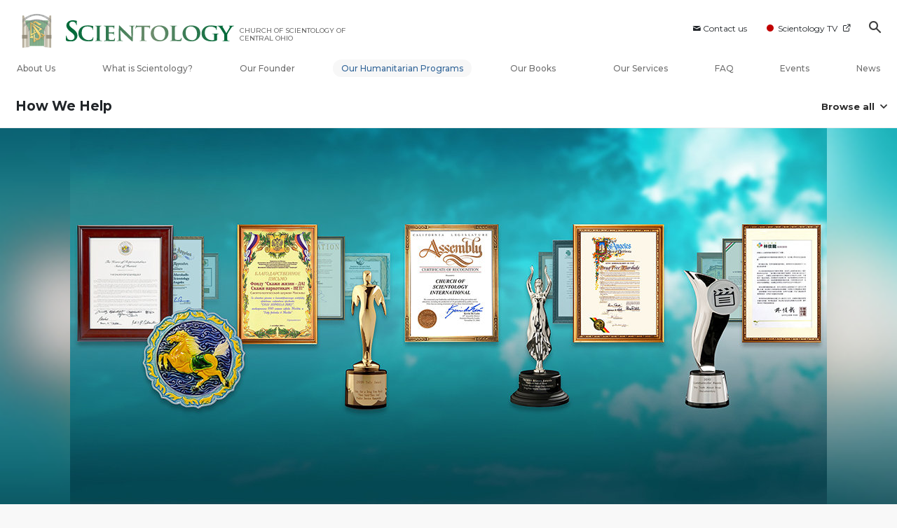

--- FILE ---
content_type: text/html; charset=utf-8
request_url: https://www.scientology.tv/info/?start=1769031875&end=1769060675&locale=en&html_response=true&width=350&method=schedule.get
body_size: 1412
content:
{"result":[{"AirTime":1769032800,"VideoId":"mas-mike-and-jonny-hibbard","Title":"Meet a Scientologist Mike and Jonny Hibbard","Blurb":"Twin brothers Mike and Jonny Hibbard help people attain their lifelong dreams of home ownership.","SeriesTitle":"","Duration":1800,"Poster":"https://files.scientology.org/imagecache/cropfit@w=350/data/www.scientology.tv/video-thumbnails/meet-a-scientologist-mike-and-jonny-hibbard_en.jpg?k=NjsOjANywf","Url":"/series/meet-a-scientologist/mike-and-jonny-hibbard.html","EpisodeName":"Mike and Jonny Hibbard","SeriesName":"Meet a Scientologist","IsNew":false,"IsReleased":true,"TrailerVideoId":"mas-hibbards_30sec_all-week-rr"},{"AirTime":1769034600,"VideoId":"inside-scientology-dissemination-center","Title":"Inside Scientology International Dissemination \u0026 Distribution Center","Blurb":"A behind-the-scenes look into the state-of-the-art Scientology Dissemination center.","SeriesTitle":"","Duration":3600,"Poster":"https://files.scientology.org/imagecache/cropfit@w=350/data/www.scientology.tv/inside-scientology/inside-scientology-dissemination-center_en.jpg?k=sSmaq1_Lq0","Url":"/series/inside-scientology/international-dissemination-and-distribution-center.html","EpisodeName":"International Dissemination \u0026amp; Distribution Center","SeriesName":"Inside Scientology","IsNew":false,"IsReleased":true,"TrailerVideoId":"inside-scientology-dissem-center_30sec_all-week-rr"},{"AirTime":1769038200,"VideoId":"destination-scientology-amsterdam","Title":"Destination: Scientology Amsterdam","Blurb":"The Church of Scientology Amsterdam bolsters the city’s reputation of fostering free thinking.","SeriesTitle":"","Duration":1800,"Poster":"https://files.scientology.org/imagecache/cropfit@w=350/data/www.scientology.tv/video-thumbnails/destination-scientology-amsterdam_en.jpg?k=PKsOoKNmOi","Url":"/series/destination-scientology/amsterdam.html","EpisodeName":"Amsterdam","SeriesName":"Destination: Scientology","IsNew":false,"IsReleased":true,"TrailerVideoId":"dest-scientology-amsterdam_30sec_all-week-rr"},{"AirTime":1769040000,"VideoId":"sign-perf-chick-corea","Title":"Signature Performances Chick Corea: In the Mind of a Master","Blurb":"Behind the scenes with Grammy Award-winning jazz legend Chick Corea and the making of “The Spanish Heart Band—Antidote” album.","SeriesTitle":"","Duration":3600,"Poster":"https://files.scientology.org/imagecache/cropfit@w=350/data/www.scientology.tv/signature-performances/chick-corea-in-the-mind-of-a-master/chick-corea-in-the-mind-of-a-master-doc-thumbnail_en.jpg?k=cYhF0BGriQ","Url":"/series/signature-performances/chick-corea-in-the-mind-of-a-master/","EpisodeName":"Chick Corea: In the Mind of a Master","SeriesName":"Signature Performances","IsNew":false,"IsReleased":true,"TrailerVideoId":"sign-perf-chick-corea_30sec_all-week-rr"},{"AirTime":1769043600,"VideoId":"vfh-meena-sharma","Title":"Voices for Humanity Meena Sharma","Blurb":"Meena Sharma introduces \u003ci\u003eThe Way to Happiness\u003c/i\u003e to restore moral values throughout Nepal.","SeriesTitle":"","Duration":1800,"Poster":"https://files.scientology.org/imagecache/cropfit@w=350/data/www.scientology.tv/video-thumbnails/voices-for-humanity-twth-episode-meena-sharma_en.jpg?k=nc9UyfNQ7j","Url":"/series/voices-for-humanity/meena-sharma.html","EpisodeName":"Meena Sharma","SeriesName":"Voices for Humanity","IsNew":false,"IsReleased":true,"TrailerVideoId":"vfh-meena-sharma_30sec_all-week-rr"},{"AirTime":1769045400,"VideoId":"mas-matt-brown","Title":"Meet a Scientologist Matt Brown","Blurb":"Matt Brown is a filmmaker and photographer capturing some of the harshest environments on Earth.","SeriesTitle":"","Duration":1800,"Poster":"https://files.scientology.org/imagecache/cropfit@w=350/data/www.scientology.tv/video-thumbnails/meet-a-scientologist-matt-brown_en.jpg?k=NPQ70TYABf","Url":"/series/meet-a-scientologist/matt-brown.html","EpisodeName":"Matt Brown","SeriesName":"Meet a Scientologist","IsNew":false,"IsReleased":true,"TrailerVideoId":"mas-matt-brown_30sec_all-week-rr"},{"AirTime":1769047200,"VideoId":"doc-showcase-great-white-summer","Title":"Documentary Showcase Great White Summer","Blurb":"In \u003ci\u003eGreat White Summer\u003c/i\u003e, shark encounters along Cape Cod send shock waves through beach communities.","SeriesTitle":"","Duration":5400,"Poster":"https://files.scientology.org/imagecache/cropfit@w=350/data/www.scientology.tv/video-thumbnails/documentary-showcase-trailer-great-white-summer_en.jpg?k=dSiLR679y-","Url":"/series/documentary-showcase/great-white-summer/videos/trailer.html","EpisodeName":"Great White Summer","SeriesName":"Documentary Showcase","IsNew":false,"IsReleased":true,"TrailerVideoId":""},{"AirTime":1769052600,"VideoId":"destination-scientology-sydney","Title":"Destination: Scientology Sydney","Blurb":"The Church of Scientology works to help Sydney residents achieve their goals and prosper.","SeriesTitle":"","Duration":1800,"Poster":"https://files.scientology.org/imagecache/cropfit@w=350/data/www.scientology.tv/video-thumbnails/destination-scientology-sydney_en.jpg?k=_b_ktBmkXs","Url":"/series/destination-scientology/sydney.html","EpisodeName":"Sydney","SeriesName":"Destination: Scientology","IsNew":false,"IsReleased":true,"TrailerVideoId":"dest-scientology-sydney_30sec_all-week-rr"},{"AirTime":1769054400,"VideoId":"vfh-meena-sharma","Title":"Voices for Humanity Meena Sharma","Blurb":"Meena Sharma introduces \u003ci\u003eThe Way to Happiness\u003c/i\u003e to restore moral values throughout Nepal.","SeriesTitle":"","Duration":1800,"Poster":"https://files.scientology.org/imagecache/cropfit@w=350/data/www.scientology.tv/video-thumbnails/voices-for-humanity-twth-episode-meena-sharma_en.jpg?k=nc9UyfNQ7j","Url":"/series/voices-for-humanity/meena-sharma.html","EpisodeName":"Meena Sharma","SeriesName":"Voices for Humanity","IsNew":false,"IsReleased":true,"TrailerVideoId":"vfh-meena-sharma_30sec_all-week-rr"},{"AirTime":1769056200,"VideoId":"mas-matt-brown","Title":"Meet a Scientologist Matt Brown","Blurb":"Matt Brown is a filmmaker and photographer capturing some of the harshest environments on Earth.","SeriesTitle":"","Duration":1800,"Poster":"https://files.scientology.org/imagecache/cropfit@w=350/data/www.scientology.tv/video-thumbnails/meet-a-scientologist-matt-brown_en.jpg?k=NPQ70TYABf","Url":"/series/meet-a-scientologist/matt-brown.html","EpisodeName":"Matt Brown","SeriesName":"Meet a Scientologist","IsNew":false,"IsReleased":true,"TrailerVideoId":"mas-matt-brown_30sec_all-week-rr"}]}

--- FILE ---
content_type: text/css; charset=utf-8
request_url: https://www.scientology-centralohio.org/_combined/application_org-4.0.scss?_=0114
body_size: 168878
content:
.h1,.h2,.h3,.h4,.h5,.h6,h1,h2,h3,h4,h5,h6{line-height:1.1}body{font-family:open sans,sans-serif}[dir=rtl] body{text-align:right}h1,h2,h3,h4{margin-top:0;font-family:montserrat,Arial,Verdana,sans-serif;font-weight:400}:lang(el) h1,:lang(el) h2,:lang(el) h3,:lang(el) h4{font-weight:500}:lang(en) .editable-attr-Headline h1{margin-bottom:0}@media(min-width:992px){:lang(en) .editable-attr-Headline h1{margin-right:-35px}}h5,h6{font-size:1.275rem;font-family:montserrat,Arial,Verdana,sans-serif;font-weight:500}:lang(he) h5,:lang(he) h6{font-size:1.15rem}h5.pressrelease-sub{padding-top:.5rem}.page-title--wrapper h1{margin-top:1rem}.page-title--wrapper .subtitle{margin-top:10px;text-align:center}h1.page-title.page-title__wis{text-align:left;margin-top:0;margin-bottom:20px}@media(min-width:768px){h1.page-title.page-title__wis{margin-bottom:40px}}.h1,h1{font-size:1.4rem;margin-top:0}:lang(he) .h1,:lang(he) h1{font-size:1.5rem}.h1.title,h1.title{margin-bottom:0}.narconon-nepal-grand-opening-slideshow .h1.title,.templated-slider-build-2-1 .h1.title,.narconon-nepal-grand-opening-slideshow h1.title,.templated-slider-build-2-1 h1.title{margin-bottom:0!important}.h1.title p,h1.title p{margin-bottom:0}@media(min-width:768px){.h1,h1{font-size:2rem;line-height:2.3rem}:lang(he) .h1,:lang(he) h1{font-size:1.75rem}:lang(hu) .h1,:lang(hu) h1{line-height:1.9rem}:lang(sv) .h1,:lang(da) .h1,:lang(no) .h1,:lang(zh) .h1,:lang(ja) .h1,:lang(pt) .h1,:lang(es) .h1,:lang(sv) h1,:lang(da) h1,:lang(no) h1,:lang(zh) h1,:lang(ja) h1,:lang(pt) h1,:lang(es) h1{line-height:2rem}}.h1.title,h1.title{margin-bottom:0}.narconon-nepal-grand-opening-slideshow .h1.title,.templated-slider-build-2-1 .h1.title,.narconon-nepal-grand-opening-slideshow h1.title,.templated-slider-build-2-1 h1.title{margin-bottom:0!important}.h1.title p,h1.title p{margin-bottom:0}.templated-slider-build-2-1 h1{line-height:1.2}@media(min-width:768px){.templated-slider-build-2-1 h1{font-size:1.6rem}}.templated-slider-build-2-1 h1+h3.subtitle{margin-top:0!important;color:#999;font-style:normal}h1.page-title{text-align:center;text-transform:none;text-align:center;font-weight:700;margin-top:16px;line-height:1.1;margin-bottom:24px}@media(min-width:768px){h1.page-title{font-size:32px;margin-top:36px;margin-bottom:48px}:lang(he) h1.page-title{font-size:1.8rem}}:lang(hu) h1.page-title.title{font-size:1.65rem}.page-title__scn-primary-color{color:#369}.title--slideshow{font-size:24px;text-align:center;font-weight:500;line-height:1.1;color:#369;font-weight:700}@media(min-width:768px){.title--slideshow{font-size:32px}}h1.title--slideshow{margin-bottom:0}@media(min-width:768px){h1.title--slideshow{margin-top:2rem;margin-bottom:2rem}}.subtitle--lrh{font-size:20px;text-align:center;font-weight:700;color:#000;margin-top:0}@media(min-width:992px){.subtitle--lrh{font-size:30px}}.subtitle--lrh2{text-align:center;color:#000}@media(max-width:991px){.subtitle--lrh2{font-size:15px}}.subtitle--lrh-sidebar{font-size:22px;font-weight:700;color:#000}@media(min-width:768px){.subtitle--lrh-sidebar{font-size:20px}}@media(min-width:992px){.subtitle--lrh-sidebar{font-size:26px}}@media(min-width:768px)and (max-width:991px){.lrh-sidebar-text{font-size:14px}}.lrh-intro{font-size:15px;color:#000;text-align:center;margin-bottom:14px;font-family:montserrat,Arial,Verdana,sans-serif;margin-bottom:20px;margin-top:20px}@media(min-width:768px){.lrh-intro{padding:0 40px}}.editable-attr-Headline h1 h1.manual-placeholder{margin-bottom:0}.h2,h2{font-size:1.15rem;margin-top:.2rem;font-weight:500;margin-top:16px}:lang(zh) .h2 b,:lang(zh) h2 b{font-weight:700}@media(min-width:768px){.h2,h2{font-size:1.7rem;margin-top:26px}.h2.subtitle,h2.subtitle{font-size:1.3rem;margin-bottom:0}}h2.subtitle__how-we-help{font-size:16px;font-weight:400;text-align:center;margin-top:10px;line-height:1.3;padding:0 20px}@media(min-width:768px){h2.subtitle__how-we-help{font-size:18px;padding:0}}.h3,h3{font-weight:400;font-size:1.15rem;margin-bottom:10px}.h3.subtitle-heading,h3.subtitle-heading{font-weight:700;font-size:17px;margin-bottom:5px;line-height:1.3}@media(min-width:768px){.h3.subtitle-heading,h3.subtitle-heading{font-size:18px}}@media(min-width:992px){.h3.subtitle-heading,h3.subtitle-heading{font-size:21px;margin-bottom:10px}:lang(ja) .h3.subtitle-heading,:lang(ja) h3.subtitle-heading{font-size:22px}}.h3.subtitle,h3.subtitle{font-size:1.05rem;font-weight:300;margin-bottom:0;color:#999}@media(min-width:992px){.h3,h3{font-size:1.3rem}}.h3.section-subtitle,h3.section-subtitle{margin-top:3rem;margin-bottom:1rem;text-align:center}.h3.section-title,h3.section-title{text-align:center}@media(min-width:992px){h3.subtitle-heading__larger{font-size:26px}}.subtitle-heading__about{margin-top:20px}@media(min-width:768px){.subtitle-heading__about{margin-top:0}}.h4,h4{color:#000;font-size:1rem;font-weight:700;line-height:1.3}@media(min-width:992px){.h4,h4{font-size:1.2rem}}.h5,h5{font-weight:700;color:#000;font-size:1rem}.h6,h6{font-family:montserrat,Arial,Verdana,sans-serif;font-weight:500;color:#000;font-size:1rem}figcaption{font-family:montserrat,Arial,Verdana,sans-serif;font-size:.92rem;color:#888;text-align:left;padding:10px 20px;font-size:12px;font-size:.8em;line-height:1.6;font-weight:400}button{font-family:montserrat,Arial,Verdana,sans-serif}.title-pre-header{text-align:center;color:#000;margin-top:20px;font-size:18px}@media(min-width:768px){.title-pre-header{font-size:22px}}.subtitle-pre-header{margin-top:1px;text-align:center;color:#000;font-weight:700;font-size:24px}@media(min-width:768px){.subtitle-pre-header{font-size:32px}}.title__with-light-text .title-light{font-size:1.3rem;color:#707070;font-weight:300}:lang(fr) .path-beginning-services-scientology-life-improvement-courses .title__with-light-text .title-light,:lang(it) .path-beginning-services-scientology-life-improvement-courses .title__with-light-text .title-light{font-size:1.2rem}:lang(es) .path-beginning-services-scientology-life-improvement-courses .title__with-light-text .title-light{font-size:1.1rem}:lang(es) .path-beginning-services-scientology-life-improvement-courses h1.title__with-light-text{font-size:1.6rem}p{margin-bottom:10px}blockquote{font-family:montserrat,Arial,Verdana,sans-serif;font-size:1.5rem;color:#666;padding:1rem calc(10% + 1rem) 1.5rem;text-align:center}blockquote .source{font-size:.8em;display:block;text-align:left;padding-left:40%;padding-top:.5em;text-indent:-1.15em;line-height:1.15em}:lang(en) blockquote .source:before{content:"— ";display:inline}.path-scientology-today-events blockquote{font-size:16px;font-family:open sans,sans-serif;padding:10px 20px;text-align:left;color:#212529}.path-scientology-today-events blockquote p{font-family:inherit;font-size:16px;padding:0}.path-scientology-today-events blockquote p:last-child{margin-bottom:0}.text-antialiased{-webkit-font-smoothing:antialiased;-moz-osx-font-smoothing:grayscale}.path-national-office h1{color:#276b44}*:lang(ja),*:lang(zh){font-style:normal!important}:lang(ja) i,:lang(ja) em,:lang(zh) i,:lang(zh) em{font-style:normal!important;font-weight:600}a.no-decoration{color:inherit;text-decoration:inherit}a.no-decoration:hover,a.no-decoration:focus,a.no-decoration:active{color:inherit;text-decoration:inherit}a:focus,a:hover,.link:focus,.link:hover{color:#23527c;text-decoration:underline}a:active,a:hover,.link:active,.link:hover{outline:0}a,.link{color:#337ab7;text-decoration:none;background-color:#0000}a.learn-more,.link.learn-more{font-size:.8125em;color:#c7c9cc}a.learn-more.highlighted,.link.learn-more.highlighted{color:#337ab7}a.learn-more:after,.link.learn-more:after{content:"▶";font-size:.9em}:root{--key: #336699}.clearfix.clearboth{clear:both}.overflow-wrap-anywhere{overflow-wrap:anywhere}h1.campaign-title{font-weight:700;margin-top:30px;margin-bottom:30px;font-size:22px}h1.campaign-title .title-gray{font-weight:700;color:#000;font-size:22px}@media(min-width:768px){h1.campaign-title .title-gray{font-size:32px}}@media(min-width:768px){h1.campaign-title{font-size:2rem}}h2.subtitle__online-course{margin-top:5px!important;margin-bottom:45px}.roman,.regular-font{font-style:normal}.path-store-category .body-wrapper,body{background-color:#f8f8f8}.body-wrapper{background-color:#fff;padding-top:20px;padding-bottom:50px}@media(min-width:992px){.body-wrapper{padding-top:50px}}.front .body-wrapper{background-color:initial;margin-top:0;padding-top:0}.path-store-category .body-wrapper{margin-top:0;padding-top:20px}.scn-symbol__blue{opacity:.4}.expanded-hat .light-logo{display:block}.expanded-hat .dark-logo{display:none}.expanded-hat .banner-wrapper{z-index:100;padding-bottom:67px;background:-moz-linear-gradient(top,rgba(26,59,101,0.62) 0%,rgba(100,100,100,0.18) 81%,rgba(216,216,216,0) 100%);background:-webkit-linear-gradient(top,rgba(26,59,101,0.62) 0%,rgba(100,100,100,0.18) 81%,rgba(216,216,216,0) 100%);background:linear-gradient(to bottom,rgba(26,59,101,0.62) 0%,rgba(100,100,100,0.18) 81%,rgba(216,216,216,0) 100%);filter:progid:DXImageTransform.Microsoft.gradient( startColorstr="#9e1a3b65",endColorstr="#00d8d8d8",GradientType=0 )}.expanded-hat .banner-wrapper__no-bg{background:0 0}.expanded-hat .primary-nav-wrapper{padding-top:0;position:absolute;top:80px;left:0;right:0}.expanded-hat .live-tv--button,.expanded-hat .official-org-name,.expanded-hat .org-site-name{color:#fff}.expanded-hat .wide-header__visible{display:block}.expanded-hat .wide-header__hidden{display:none}.international-home .banner-wrapper{position:absolute;top:0;left:0;right:0}.home-slide{padding-top:60px;padding-bottom:30px;height:auto;background-color:#fff}@media(min-width:768px){.home-slide{padding-top:90px;padding-bottom:40px}}@media(min-width:992px){.home-slide{padding-top:130px}}.org-domain .home-slide{padding-top:25px}.home-slide--images{position:absolute;top:0;right:0;bottom:0;left:0;-webkit-display:flex;-ms-display:flex;-moz-display:flex;-o-display:flex;display:flex;-webkit-justify-content:center;-ms-justify-content:center;-moz-justify-content:center;-o-justify-content:center;justify-content:center}.home-slide--image-blur{position:absolute;top:0;right:0;bottom:0;left:0;z-index:-1;max-width:none;width:100%;height:100%;object-fit:cover}.home-slide--image-overlay{position:absolute;top:0;left:0;right:0;bottom:0;background:#0000004d;z-index:-1}.slideshow-zoomed-in #header_and_content{position:relative;z-index:100000}.slideshow-zoomed-in #shell #header_container{overflow:visible!important;z-index:10000}.home-body{padding:.5rem 18px}@keyframes homecontentslidein{from{-webkit-transform:translateX(50px) scale(0.9);-ms-transform:translateX(50px) scale(0.9);-moz-transform:translateX(50px) scale(0.9);-o-transform:translateX(50px) scale(0.9);transform:translateX(50px) scale(0.9);opacity:0}to{-webkit-transform:translateX(0px) scale(1);-ms-transform:translateX(0px) scale(1);-moz-transform:translateX(0px) scale(1);-o-transform:translateX(0px) scale(1);transform:translateX(0px) scale(1)}}@keyframes homecontentslideout{from{-webkit-transform:translateX(0px) scale(1);-ms-transform:translateX(0px) scale(1);-moz-transform:translateX(0px) scale(1);-o-transform:translateX(0px) scale(1);transform:translateX(0px) scale(1)}to{-webkit-transform:translateX(-50px) scale(0.9);-ms-transform:translateX(-50px) scale(0.9);-moz-transform:translateX(-50px) scale(0.9);-o-transform:translateX(-50px) scale(0.9);transform:translateX(-50px) scale(0.9);opacity:0}}@keyframes homeslidein{from{-webkit-transform:translateY(-50px);-ms-transform:translateY(-50px);-moz-transform:translateY(-50px);-o-transform:translateY(-50px);transform:translateY(-50px);opacity:0}to{-webkit-transform:translateY(0px);-ms-transform:translateY(0px);-moz-transform:translateY(0px);-o-transform:translateY(0px);transform:translateY(0px)}}@keyframes homeslideout{from{-webkit-transform:translateY(0px);-ms-transform:translateY(0px);-moz-transform:translateY(0px);-o-transform:translateY(0px);transform:translateY(0px)}to{-webkit-transform:translateY(100px);-ms-transform:translateY(100px);-moz-transform:translateY(100px);-o-transform:translateY(100px);transform:translateY(100px);opacity:0}}.official-org-name{max-width:345px}.org-site-name{-webkit-align-self:flex-end;-ms-align-self:flex-end;-moz-align-self:flex-end;-o-align-self:flex-end;align-self:flex-end;-webkit-font-smoothing:antialiased;-moz-osx-font-smoothing:grayscale;font-family:montserrat,Arial,Verdana,sans-serif;font-size:1.25rem;color:#bfbfbf}@media(min-width:992px){.org-site-name{font-size:1.55rem}}@media(min-width:768px)and (max-width:991px){.org-site-name{display:none}}@media(min-width:1200px){.org-site-name{line-height:2.5rem;font-size:2.25rem}:lang(ru) .org-site-name{line-height:1.7rem;margin-left:.5rem}}@media(max-width:767px){.org-site-name{position:absolute;bottom:-21px;font-size:1rem;left:3px;right:0;white-space:nowrap}}:lang(ru) .org-site-name{bottom:-24px}@media(min-width:768px)and (max-width:991px){:lang(ru) .org-site-name{line-height:.8;margin-left:.5rem}}@media(min-width:992px)and (max-width:1199px){:lang(ru) .org-site-name{line-height:.8;margin-left:.5rem}}.modal-title--healthy-modal{text-align:center;color:#000;font-weight:700;width:100%;padding-left:24px;padding-right:24px;font-size:20px;margin-top:.5rem}.modal-download--link{display:block;font-size:17px!important;color:#7f8184;font-weight:300}.modal-download--link .icon-arrow-right1{font-size:13px}.modal-body--healthy{padding-top:0;padding-left:25px;padding-right:25px}.modal-header--healthy{border-bottom:0}.modal-body--healthy-para{font-size:14px}.modal-content--healthy{border-radius:0;border-top:7px solid #f7b916}.background-video--playing.arrows-wrapper{display:none!important}@media(min-width:992px)and (max-width:1365px){.arrows-wrapper{position:absolute;top:auto!important;bottom:-241px!important;height:60px;bottom:-20.5vw!important;padding-right:24;padding-left:24px}.arrows-wrapper div.draw-border.draw-border__arrow--white{height:40px;padding:10px 5px 10px 8px!important}.arrows-wrapper div.draw-border.draw-border__arrow--white arrow{width:16px!important;height:20px!important}}@media(min-width:1200px){.arrows-wrapper{top:auto!important;bottom:-247px}}@media(min-width:1366px){.arrows-wrapper{bottom:-260px}}@media(min-width:768px){.arrows-wrapper arrow{width:17px!important;height:30px!important}}.staywell-video-slide{z-index:10}.front .page-title--wrapper{display:none}.home-pagination-wrapper{display:block;height:50px;position:absolute;bottom:-23px;top:auto!important;z-index:100;-webkit-transform:translateX(-50%);-ms-transform:translateX(-50%);-moz-transform:translateX(-50%);-o-transform:translateX(-50%);transform:translateX(-50%);left:50%}@media(min-width:992px){.home-pagination-wrapper{-webkit-transform:translateX(-50%);-ms-transform:translateX(-50%);-moz-transform:translateX(-50%);-o-transform:translateX(-50%);transform:translateX(-50%);left:415px;bottom:-18px}}.home-pagination-wrapper .swiper-pagination-bullets{margin:0 auto;position:relative}.swiper-pagination-bullet{overflow:hidden;margin:0 4px}.swiper-pagination-bullet:after{border-radius:5px}@media(min-width:992px){.swiper-pagination-bullet:after{border-radius:6px}}@media(min-width:1200px){.container{max-width:1280px}}.home-slide-title{font-family:montserrat,Arial,Verdana,sans-serif;font-size:21px;font-weight:700;text-align:center;color:#fff;line-height:1.3;margin:10px 0;line-height:1}@media(min-width:768px){.home-slide-title{font-size:30px;margin-top:20px}}@media(min-width:992px){.home-slide-title{font-size:36px;margin-top:10px}}@media(min-width:1200px){.home-slide-title{font-size:42px}}.home-slide-series-name{font-family:montserrat,Arial,Verdana,sans-serif;font-size:18px;text-align:center;color:#fff}.home-slide-title--news{font-size:18px;line-height:1.2}@media(min-width:768px){.home-slide-title--news{font-size:20px;margin-top:20px}}@media(min-width:992px){.home-slide-title--news{font-size:24px;margin-top:10px}}@media(min-width:1200px){.home-slide-title--news{font-size:29px}}.home-slide-subtitle{-webkit-font-smoothing:antialiased;-moz-osx-font-smoothing:grayscale;text-align:center;color:#fff;margin-top:10px;margin-bottom:10px;font-size:17px;font-family:montserrat,Arial,Verdana,sans-serif;max-width:600px;margin:0 auto}.home-slide-desc{-webkit-font-smoothing:antialiased;-moz-osx-font-smoothing:grayscale;text-align:center;color:#fff;font-size:14px;margin-top:10px;margin-bottom:10px}.button-home-slide-featured{border-radius:5px;-webkit-transition:all .1s;-ms-transition:all .1s;-moz-transition:all .1s;-o-transition:all .1s;transition:all .1s;border:2px solid #fff;background-color:#0e62c6;padding:8px 32px;font-weight:700;color:#fff;margin-top:30px;font-family:montserrat,Arial,Verdana,sans-serif}@media(min-width:992px){.button-home-slide-featured{border-radius:6px}}@media(min-width:992px){.button-home-slide-featured{margin-top:20px}}.button-home-slide-featured:hover{border:2px solid #0e62c6;background-color:#fff;color:#0e62c6}.home-slide-tag{-webkit-font-smoothing:antialiased;-moz-osx-font-smoothing:grayscale;font-family:montserrat,Arial,Verdana,sans-serif;font-size:12px;color:#fff;text-align:center}.home-slide-link{text-align:center;color:#fff;text-decoration:underline;margin-top:10px;font-family:montserrat,Arial,Verdana,sans-serif}.home-slide-link:hover{color:#fff}.home-slide--info{-webkit-display:flex;-ms-display:flex;-moz-display:flex;-o-display:flex;display:flex;-webkit-flex-direction:column;-ms-flex-direction:column;-moz-flex-direction:column;-o-flex-direction:column;flex-direction:column;padding:0 1rem;margin-top:10px;padding-bottom:20px}@media(min-width:768px){.home-slide--info{margin-top:0;padding-bottom:0}}@media(min-width:992px){.home-slide--info{padding:1rem 1rem 0}}@media(min-width:1200px){.home-slide--info{padding:3rem 1rem 0}}.home-slide-animation-init .swiper-slide-active .home-slide--content{-webkit-animation-name:homecontentslidein;-ms-animation-name:homecontentslidein;-moz-animation-name:homecontentslidein;-o-animation-name:homecontentslidein;animation-name:homecontentslidein;-webkit-animation-duration:.6s;-ms-animation-duration:.6s;-moz-animation-duration:.6s;-o-animation-duration:.6s;animation-duration:.6s}.home-slide-animation-init .swiper-slide-prev .home-slide--content{-webkit-animation-name:homecontentslideout;-ms-animation-name:homecontentslideout;-moz-animation-name:homecontentslideout;-o-animation-name:homecontentslideout;animation-name:homecontentslideout;-webkit-animation-duration:.6s;-ms-animation-duration:.6s;-moz-animation-duration:.6s;-o-animation-duration:.6s;animation-duration:.6s}.home-slide-animation-init .swiper-slide-active .home-slide--info{-webkit-animation-name:homeslidein;-ms-animation-name:homeslidein;-moz-animation-name:homeslidein;-o-animation-name:homeslidein;animation-name:homeslidein;-webkit-animation-duration:.6s;-ms-animation-duration:.6s;-moz-animation-duration:.6s;-o-animation-duration:.6s;animation-duration:.6s}.home-slide-animation-init .swiper-slide-prev .home-slide--info{-webkit-animation-name:homeslideout;-ms-animation-name:homeslideout;-moz-animation-name:homeslideout;-o-animation-name:homeslideout;animation-name:homeslideout;-webkit-animation-duration:.6s;-ms-animation-duration:.6s;-moz-animation-duration:.6s;-o-animation-duration:.6s;animation-duration:.6s}.swiper-slide--video--play-button-wrapper .video-js:before,.home-slide--content .video-js:before{-webkit-transition:all .1s;-ms-transition:all .1s;-moz-transition:all .1s;-o-transition:all .1s;transition:all .1s;content:" ";position:absolute;top:0;left:0;bottom:0;right:0;background:#0000004d;opacity:0;z-index:10;pointer-events:none}.swiper-slide--video--play-button-wrapper .image-play-button,.home-slide--content .image-play-button{-webkit-transition:all .1s;-ms-transition:all .1s;-moz-transition:all .1s;-o-transition:all .1s;transition:all .1s;z-index:20;opacity:0;bottom:30px}.swiper-slide--video--play-button-wrapper:hover .video-js::before,.home-slide--content:hover .video-js::before{opacity:1}.swiper-slide--video--play-button-wrapper:hover .image-play-button,.home-slide--content:hover .image-play-button{opacity:1}.swiper-slide--video--play-button-wrapper:before{-webkit-transition:all .1s;-ms-transition:all .1s;-moz-transition:all .1s;-o-transition:all .1s;transition:all .1s;content:" ";position:absolute;top:0;left:0;bottom:0;right:0;background:#0000004d;opacity:0;z-index:10;pointer-events:none}.swiper-slide--video--play-button-wrapper .image-play-button{-webkit-transition:all .1s;-ms-transition:all .1s;-moz-transition:all .1s;-o-transition:all .1s;transition:all .1s;z-index:20;opacity:0;bottom:30px}.swiper-slide--video--play-button-wrapper:hover:before{opacity:1}.swiper-slide--video--play-button-wrapper:hover .image-play-button{opacity:1}.home-slide--info__org{-webkit-justify-content:center;-ms-justify-content:center;-moz-justify-content:center;-o-justify-content:center;justify-content:center}@media(min-width:992px){.home-slide--info__org{padding-top:1rem}}.home-afterheader-desc{font-size:15px;color:#444}.home-afterheader-thin-img{background-size:cover;background-position:50%;padding-bottom:37%}.more-info-button-row{-webkit-display:flex;-ms-display:flex;-moz-display:flex;-o-display:flex;display:flex;-webkit-justify-content:center;-ms-justify-content:center;-moz-justify-content:center;-o-justify-content:center;justify-content:center;margin-bottom:20px}@media(min-width:768px){.more-info-button-row{margin-top:20px}}@media(min-width:992px){.more-info-button-row{margin-top:0;display:block;margin-bottom:0}}.more-info-button{border-radius:5px;color:#444;border:0;font-size:15px;font-weight:600;padding:11px 22px 10px;line-height:1.2;-webkit-transition:all .1s;-ms-transition:all .1s;-moz-transition:all .1s;-o-transition:all .1s;transition:all .1s;display:inline-block;font-family:montserrat,Arial,Verdana,sans-serif;border:1px solid #b5b5b5;background-color:#0000}@media(min-width:992px){.more-info-button{border-radius:6px}}@media(min-width:768px){.more-info-button{font-size:14px}}@media(min-width:992px){.more-info-button{font-size:17px}}.more-info-button:hover{background-color:#444;color:#fff}.more-info-button__white{background-color:#fff}.home-network-live-label{-webkit-display:flex;-ms-display:flex;-moz-display:flex;-o-display:flex;display:flex;-webkit-align-items:center;-ms-align-items:center;-moz-align-items:center;-o-align-items:center;align-items:center;position:absolute;color:#fff;top:15px;left:15px}.home-network-playing-dot{border-radius:100px;background-color:red;font-size:14px;width:8px;height:8px;margin-right:8px}@media(min-width:768px){.home-network-playing-dot{font-size:16px;width:13px;height:13px}}@media(min-width:768px){.more-info-button__column{margin-left:20px;white-space:nowrap}}.more-info-button__inverted{color:#fff;border:1px solid #fff;background-color:#0000}.more-info-button__inverted:hover{background-color:#fff;color:#444}.image-play-button{position:absolute;bottom:15px;right:35px}@media(min-width:992px){.home-afterheader-row{-webkit-display:flex;-ms-display:flex;-moz-display:flex;-o-display:flex;display:flex;-webkit-justify-content:space-between;-ms-justify-content:space-between;-moz-justify-content:space-between;-o-justify-content:space-between;justify-content:space-between;-webkit-align-items:center;-ms-align-items:center;-moz-align-items:center;-o-align-items:center;align-items:center;padding:0 16px 16px}}.home-afterheader-info{padding-top:20px;padding-right:28px}@media(max-width:991px){.home-afterheader-info{padding:20px}}.home-afterheader-block{border-radius:5px;display:block;background-color:#fff;overflow:hidden;width:100%}@media(min-width:992px){.home-afterheader-block{border-radius:6px}}.home-block-spacer{margin-top:20px;margin-bottom:20px}@media(min-width:768px){.home-block-spacer{margin-top:32px;margin-bottom:32px}}.home-lrh-profile-image{margin:0 auto 10px;display:block}@media(min-width:992px){.home-lrh-profile-image{margin-bottom:0}}.home-afterheader-block-heading{color:#444;font-size:20px;text-align:center;margin-top:20px;font-family:montserrat,Arial,Verdana,sans-serif}@media(min-width:768px){.home-afterheader-block-heading{font-size:22px}}.home-afterheader-wis-learn-more{color:#fff;margin-top:10px;padding-bottom:10px;font-family:montserrat,Arial,Verdana,sans-serif;-webkit-display:flex;-ms-display:flex;-moz-display:flex;-o-display:flex;display:flex;-webkit-justify-content:center;-ms-justify-content:center;-moz-justify-content:center;-o-justify-content:center;justify-content:center;-webkit-align-items:center;-ms-align-items:center;-moz-align-items:center;-o-align-items:center;align-items:center}.org-domain .home-afterheader-wis-learn-more{margin-top:40px}.home-afterheader-wis-learn-more:hover{color:#fff}.home-locator-inner-title{font-size:24px;font-weight:600;font-family:montserrat,Arial,Verdana,sans-serif;line-height:1.1;margin-bottom:20px}@media(min-width:768px){.home-locator-inner-title{font-size:48px}}.home-locator-inner-desc{font-size:18px;font-family:montserrat,Arial,Verdana,sans-serif}.home-churches-block{border-radius:5px;background-color:#fff;overflow:hidden;padding-bottom:36px}@media(min-width:992px){.home-churches-block{border-radius:6px}}.home-locator-wrapper{-webkit-display:flex;-ms-display:flex;-moz-display:flex;-o-display:flex;display:flex;-webkit-justify-content:center;-ms-justify-content:center;-moz-justify-content:center;-o-justify-content:center;justify-content:center;background-position:50%;background-size:cover;margin-bottom:36px;padding:10px 20px}.home-locator-inner{color:#fff;padding-top:120px;padding-bottom:110px;text-align:center;max-width:550px}.more-information-column{border-radius:5px;-webkit-display:flex;-ms-display:flex;-moz-display:flex;-o-display:flex;display:flex;-webkit-flex-direction:column;-ms-flex-direction:column;-moz-flex-direction:column;-o-flex-direction:column;flex-direction:column;-webkit-flex:0 0 100%;-ms-flex:0 0 100%;-moz-flex:0 0 100%;-o-flex:0 0 100%;flex:0 0 100%;background-color:#fff;overflow:hidden;margin-bottom:20px}@media(min-width:992px){.more-information-column{border-radius:6px}}@media(min-width:768px){.more-information-column{margin-bottom:0}}.more-information-column__gray{background-color:#f8f8f8}.more-information-column--title{font-weight:700;font-size:20px;font-family:montserrat,Arial,Verdana,sans-serif;line-height:1.2}@media(min-width:768px){.more-information-column--title{font-size:18px}}@media(min-width:992px){.more-information-column--title{font-size:19px}}.more-information-column--date{margin-top:10px;font-size:12px;font-family:montserrat,Arial,Verdana,sans-serif}.more-information-column--location{font-size:12px;font-family:montserrat,Arial,Verdana,sans-serif}.more-information-column--image img{width:100%}.home-nearest-churches-row{padding-left:30px;padding-right:30px}.more-information-column--inner{padding-left:16px;padding-right:16px;padding-top:16px;-webkit-display:flex;-ms-display:flex;-moz-display:flex;-o-display:flex;display:flex;-webkit-flex-direction:column;-ms-flex-direction:column;-moz-flex-direction:column;-o-flex-direction:column;flex-direction:column;-webkit-flex:2;-ms-flex:2;-moz-flex:2;-o-flex:2;flex:2;background-color:#f8f8f8}div.home-scientology-today-news-row{margin-bottom:16px;width:100%;border-radius:5px}@media(min-width:992px){div.home-scientology-today-news-row{border-radius:6px}}@media(min-width:768px){div.home-scientology-today-news-row{padding-top:0;margin-bottom:0}}.home-scientology-today-news--inner{padding-left:16px;padding-right:16px;padding-top:12px;-webkit-display:flex;-ms-display:flex;-moz-display:flex;-o-display:flex;display:flex;-webkit-flex-direction:column;-ms-flex-direction:column;-moz-flex-direction:column;-o-flex-direction:column;flex-direction:column;-webkit-flex:2;-ms-flex:2;-moz-flex:2;-o-flex:2;flex:2;background-color:#f8f8f8;border-bottom-left-radius:6px;border-bottom-right-radius:6px}@media(min-width:768px){.home-scientology-today-news--inner{padding-top:4px}}.home-scientology-today-news-image img{width:100%}.home-afterheader-desc{font-size:13px;color:#444}a.home-scientology-today-news-column{-webkit-display:flex;-ms-display:flex;-moz-display:flex;-o-display:flex;display:flex;-webkit-flex-direction:column;-ms-flex-direction:column;-moz-flex-direction:column;-o-flex-direction:column;flex-direction:column}.more-information-column--desc{font-size:13px;color:#444;margin:10px 0;line-height:1.2}.more-information-column--more-info{-webkit-display:flex;-ms-display:flex;-moz-display:flex;-o-display:flex;display:flex;-webkit-flex-direction:column;-ms-flex-direction:column;-moz-flex-direction:column;-o-flex-direction:column;flex-direction:column;-webkit-justify-content:flex-end;-ms-justify-content:flex-end;-moz-justify-content:flex-end;-o-justify-content:flex-end;justify-content:flex-end;-webkit-flex:2;-ms-flex:2;-moz-flex:2;-o-flex:2;flex:2;margin-top:10px;padding-bottom:10px;font-family:montserrat,Arial,Verdana,sans-serif}.home-network-block{padding-top:36px;padding-bottom:16px;margin-top:32px;margin-bottom:32px;background-size:cover}.home-shows-row{-webkit-display:flex;-ms-display:flex;-moz-display:flex;-o-display:flex;display:flex;-webkit-justify-content:space-between;-ms-justify-content:space-between;-moz-justify-content:space-between;-o-justify-content:space-between;justify-content:space-between;margin-top:32px}.home-network-shows-row{-webkit-display:flex;-ms-display:flex;-moz-display:flex;-o-display:flex;display:flex;-webkit-justify-content:flex-end;-ms-justify-content:flex-end;-moz-justify-content:flex-end;-o-justify-content:flex-end;justify-content:flex-end}.home-network-show{-webkit-flex:0 0 44.7%;-ms-flex:0 0 44.7%;-moz-flex:0 0 44.7%;-o-flex:0 0 44.7%;flex:0 0 44.7%;max-width:44.7%;margin-left:9%}@media(min-width:992px){.home-network-show{margin-left:7%}}.home-shows-row--item{-webkit-flex:calc(100%/5 - 20px);-ms-flex:calc(100%/5 - 20px);-moz-flex:calc(100%/5 - 20px);-o-flex:calc(100%/5 - 20px);flex:calc(100%/5 - 20px);max-width:calc(20% - 20px);border-radius:5px;overflow:hidden}@media(min-width:992px){.home-shows-row--item{border-radius:6px}}.home-shows-row--item img{-webkit-transition:transform .25s ease-out;-ms-transition:transform .25s ease-out;-moz-transition:transform .25s ease-out;-o-transition:transform .25s ease-out;transition:transform .25s ease-out}.home-network-playing{font-family:montserrat,Arial,Verdana,sans-serif;color:#fff;font-weight:400;font-size:14px}@media(min-width:992px){.home-network-playing{font-size:18px}}.home-network-playing showname{font-weight:700;display:block}@media(min-width:768px){.home-network-playing showname{display:inline-block}}.home-block-heading{color:#000;font-size:20px;font-weight:700;text-align:center;font-family:montserrat,Arial,Verdana,sans-serif}@media(min-width:768px){.home-block-heading{font-size:28px}.front .home-block-heading{font-size:27px}}@media(min-width:992px){.front .home-block-heading{font-size:33px}}.home-block-heading__blue{color:#369}.home-block-subheading{color:#444;font-size:14px;margin-bottom:16px;text-align:center;font-family:montserrat,Arial,Verdana,sans-serif;line-height:1.3}@media(min-width:992px){.home-block-subheading{margin-bottom:24px;font-size:15px}}.home-block-heading__white,.home-block-subheading__white{color:#fff}.network-show-block{border-radius:5px;background-color:#fff;overflow:hidden;margin-bottom:9px;padding-right:16px;margin-top:20px}@media(min-width:992px){.network-show-block{border-radius:6px}}@media(min-width:768px){.network-show-block{margin-top:0}.network-show-block img{max-width:234px}}.network-show-name{font-weight:700;font-size:16px;margin-top:10px;font-family:montserrat,Arial,Verdana,sans-serif;line-height:1.1;margin-bottom:10px}@media(min-width:768px){.network-show-name{font-size:19px;margin-top:10px}}@media(min-width:992px){.network-show-name{margin-top:20px}}.network-show-info{-webkit-display:flex;-ms-display:flex;-moz-display:flex;-o-display:flex;display:flex;-webkit-align-items:center;-ms-align-items:center;-moz-align-items:center;-o-align-items:center;align-items:center}@media(min-width:768px){.network-show-info{display:block}}.network-show-desc{color:#444;font-size:12px;padding-bottom:10px;font-family:montserrat,Arial,Verdana,sans-serif;display:none}@media(min-width:768px){.network-show-desc{display:block}}@media(min-width:992px){.network-show-desc{font-size:13px}}.home-scientology-today-featured-title{font-family:montserrat,Arial,Verdana,sans-serif;font-weight:700;font-size:16px;margin-top:8px;line-height:1.2}@media(min-width:768px){.home-scientology-today-featured-title{font-size:18px}}.home-scientology-today-title{font-family:montserrat,Arial,Verdana,sans-serif;font-weight:700;font-size:16px;line-height:1.2}@media(min-width:768px){.home-scientology-today-title{margin-top:8px;font-size:16px}}.home-scientology-athome-title{-webkit-flex:2;-ms-flex:2;-moz-flex:2;-o-flex:2;flex:2;font-family:montserrat,Arial,Verdana,sans-serif;font-weight:700;font-size:18px;line-height:1.2;margin-top:4px;margin-bottom:4px}.home-athome-row--meta{font-size:12px;color:#444}.home-news-title{font-family:montserrat,Arial,Verdana,sans-serif;font-weight:700;font-size:15px;line-height:1.4}@media(min-width:768px){.home-news-title{margin-top:8px;font-size:17px}}.home-scientology-today-location{font-size:10px;margin:4px 0;font-family:montserrat,Arial,Verdana,sans-serif}.org-location-title{color:#444;margin-bottom:28px}.home-block-wrapper{border-radius:5px;background-color:#fff;padding-top:20px;margin-top:26px;overflow:hidden;background-size:cover;padding:20px;background-color:#fff}@media(min-width:992px){.home-block-wrapper{border-radius:6px}}@media(min-width:768px){.home-block-wrapper{padding-top:30px;padding-bottom:30px;padding-left:45px;padding-right:45px}}@media(min-width:992px){.home-block-wrapper{padding-left:50px;padding-right:50px}}.home-block-wrapper .home-block-wrapper__how-we-help{padding:0}@media(min-width:768px){.home-block-wrapper{padding-top:30px;margin-top:36px}}.home-block-wrapper__how-we-help{padding-top:10px;padding-bottom:10px}@media(min-width:768px){.home-block-wrapper__how-we-help{padding-top:10px;padding-bottom:10px}}.home-block-wrapper--mas{margin-top:0}.home-block-wrapper__directions{font-family:montserrat,Arial,Verdana,sans-serif}div.swiper-pagination__landmark-events{position:relative;bottom:auto!important;text-align:left;z-index:100}div.swiper-pagination__landmark-events .swiper-pagination-bullet{margin:0 4px}div.swiper-pagination__landmark-events .swiper-pagination-bullet:after{background:#666;border-radius:4px}div.swiper-pagination__landmark-events .swiper-pagination-bullet-active.swiper-pagination-bullet:after{background:#000}.how-we-help--rows{-webkit-display:flex;-ms-display:flex;-moz-display:flex;-o-display:flex;display:flex;-webkit-justify-content:space-between;-ms-justify-content:space-between;-moz-justify-content:space-between;-o-justify-content:space-between;justify-content:space-between;-webkit-flex-wrap:wrap;-ms-flex-wrap:wrap;-moz-flex-wrap:wrap;-o-flex-wrap:wrap;flex-wrap:wrap}.how-we-help--rows-item{-webkit-flex:0 0 calc(100%/2 - 7px);-ms-flex:0 0 calc(100%/2 - 7px);-moz-flex:0 0 calc(100%/2 - 7px);-o-flex:0 0 calc(100%/2 - 7px);flex:0 0 calc(100%/2 - 7px);max-width:calc(50% - 7px);margin-bottom:14px;margin-top:14px;background-color:#f8f8f8}@media(min-width:768px){.how-we-help--rows-item{-webkit-flex:0 0 calc(100%/4 - 10px);-ms-flex:0 0 calc(100%/4 - 10px);-moz-flex:0 0 calc(100%/4 - 10px);-o-flex:0 0 calc(100%/4 - 10px);flex:0 0 calc(100%/4 - 10px);max-width:calc(25% - 10px)}}@media(min-width:992px){.how-we-help--rows-item{-webkit-flex:0 0 calc(100%/4 - 16px);-ms-flex:0 0 calc(100%/4 - 16px);-moz-flex:0 0 calc(100%/4 - 16px);-o-flex:0 0 calc(100%/4 - 16px);flex:0 0 calc(100%/4 - 16px);max-width:calc(25% - 16px)}}.how-we-help--rows-item-caption{font-family:montserrat,Arial,Verdana,sans-serif;padding:15px;color:#000;font-weight:700;font-size:13px;line-height:1.2}.how-we-help--rows-item-caption b{font-weight:700}@media(min-width:768px){.how-we-help--rows-item-caption{font-size:12px;padding:10px}}@media(min-width:1200px){.how-we-help--rows-item-caption{font-size:19px;padding:15px}}.home-network-playing-row{-webkit-display:flex;-ms-display:flex;-moz-display:flex;-o-display:flex;display:flex;-webkit-justify-content:space-between;-ms-justify-content:space-between;-moz-justify-content:space-between;-o-justify-content:space-between;justify-content:space-between;-webkit-align-items:flex-start;-ms-align-items:flex-start;-moz-align-items:flex-start;-o-align-items:flex-start;align-items:flex-start;padding:12px 10px}.home-network-playing-live{font-family:montserrat,Arial,Verdana,sans-serif;font-size:16px;color:#fff;white-space:nowrap}.home-network-playing-live a{-webkit-display:flex;-ms-display:flex;-moz-display:flex;-o-display:flex;display:flex;-webkit-align-items:center;-ms-align-items:center;-moz-align-items:center;-o-align-items:center;align-items:center}@media(min-width:768px){.home-network-playing-live{font-size:18px}}.home-network-watch-ways{margin-top:20px;color:#fff;text-align:center;font-size:14px;font-family:montserrat,Arial,Verdana,sans-serif}@media(min-width:992px){.home-network-watch-ways{font-size:16px}}.home-network-watch-ways__dark{color:#000!important}.home-network-apps-row{-webkit-display:inline-flex;-ms-display:inline-flex;-moz-display:inline-flex;-o-display:inline-flex;display:inline-flex;margin-top:10px}@media(min-width:768px){.home-network-apps-row{margin-top:0}}.home-network-apps-row-icon{margin:-3px 10px 0}.home-network-apps-row-icon__amazon{margin-top:0}.home-network-watch-separator{margin:0 3px}@media(min-width:768px){.home-network-watch-separator{margin:0 10px}}.home-network-show-more{color:#fff;font-family:montserrat,Arial,Verdana,sans-serif;font-size:14px}@media(min-width:992px){.home-network-show-more{font-size:16px}}.location-listing-item{display:block;margin-bottom:14px;font-family:montserrat,Arial,Verdana,sans-serif}.home-books-row-wrapper{padding-bottom:37.2937293729%;height:0;position:relative}.home-books-row-wrapper:after{content:" ";-webkit-transform:rotate(180deg);-ms-transform:rotate(180deg);-moz-transform:rotate(180deg);-o-transform:rotate(180deg);transform:rotate(180deg);position:absolute;top:0;left:0;right:0;bottom:0;background:-moz-linear-gradient(top,rgba(174,198,211,0.55) 0%,rgba(162,223,255,0) 100%);background:-webkit-linear-gradient(top,rgba(174,198,211,0.55) 0%,rgba(162,223,255,0) 100%);background:linear-gradient(to bottom,rgba(174,198,211,0.55) 0%,rgba(162,223,255,0) 100%);filter:progid:DXImageTransform.Microsoft.gradient( startColorstr="#8caec6d3",endColorstr="#00a2dfff",GradientType=0 )}.home-books-orgs-row-wrapper{position:relative;padding:20px 20px 36px}.home-books-row{-webkit-display:flex;-ms-display:flex;-moz-display:flex;-o-display:flex;display:flex;-webkit-align-items:center;-ms-align-items:center;-moz-align-items:center;-o-align-items:center;align-items:center;-webkit-justify-content:space-between;-ms-justify-content:space-between;-moz-justify-content:space-between;-o-justify-content:space-between;justify-content:space-between;position:absolute;top:0;left:0;right:0;bottom:0;max-width:500px;margin:0 auto;z-index:10}.home-org-books-row{-webkit-display:flex;-ms-display:flex;-moz-display:flex;-o-display:flex;display:flex;-webkit-align-items:center;-ms-align-items:center;-moz-align-items:center;-o-align-items:center;align-items:center;-webkit-justify-content:center;-ms-justify-content:center;-moz-justify-content:center;-o-justify-content:center;justify-content:center;-webkit-flex-wrap:wrap;-ms-flex-wrap:wrap;-moz-flex-wrap:wrap;-o-flex-wrap:wrap;flex-wrap:wrap;margin:0 auto;z-index:10;position:relative}@media(min-width:768px){.home-org-books-row{-webkit-justify-content:space-between;-ms-justify-content:space-between;-moz-justify-content:space-between;-o-justify-content:space-between;justify-content:space-between;padding:0 30px}}@media(min-width:992px){.home-org-books-row{-webkit-flex-wrap:nowrap;-ms-flex-wrap:nowrap;-moz-flex-wrap:nowrap;-o-flex-wrap:nowrap;flex-wrap:nowrap}}.books-wrapper__book{margin:0 10px}@media(min-width:768px){.books-wrapper__book{-webkit-flex:0 0 130px;-ms-flex:0 0 130px;-moz-flex:0 0 130px;-o-flex:0 0 130px;flex:0 0 130px;margin-bottom:10px}.books-wrapper__book img{width:100%}}.books-wrapper__book img{-webkit-transition:all .25s ease-out;-ms-transition:all .25s ease-out;-moz-transition:all .25s ease-out;-o-transition:all .25s ease-out;transition:all .25s ease-out}.books-wrapper__book:hover img{-webkit-box-shadow:5px 10px 15px #0003;-ms-box-shadow:5px 10px 15px #0003;-moz-box-shadow:5px 10px 15px #0003;-o-box-shadow:5px 10px 15px #0003;box-shadow:5px 10px 15px #0003}@media(min-width:992px){.books-wrapper__book{-webkit-flex:0 0 100px;-ms-flex:0 0 100px;-moz-flex:0 0 100px;-o-flex:0 0 100px;flex:0 0 100px;margin-bottom:0}}.books-wrapper__book-org{-webkit-flex:0 0 calc(100%/3 - 10px);-ms-flex:0 0 calc(100%/3 - 10px);-moz-flex:0 0 calc(100%/3 - 10px);-o-flex:0 0 calc(100%/3 - 10px);flex:0 0 calc(100%/3 - 10px);max-width:calc(33.3333333333% - 10px);margin-left:10px;position:relative}.books-wrapper__book-org:before{content:" ";-webkit-transition:opacity .15s ease-out;-ms-transition:opacity .15s ease-out;-moz-transition:opacity .15s ease-out;-o-transition:opacity .15s ease-out;transition:opacity .15s ease-out;position:absolute;top:0;left:0;right:0;bottom:0;background-color:#0000004d;z-index:1;opacity:0}.books-wrapper__book-org:hover:before{opacity:1}@media(min-width:768px){.books-wrapper__book-org{-webkit-flex:0 0 calc(100%/4 - 15px);-ms-flex:0 0 calc(100%/4 - 15px);-moz-flex:0 0 calc(100%/4 - 15px);-o-flex:0 0 calc(100%/4 - 15px);flex:0 0 calc(100%/4 - 15px);max-width:calc(25% - 15px);margin-bottom:20px;margin-left:0}.books-wrapper__book-org img{width:100%}}@media(min-width:992px){.books-wrapper__book-org{-webkit-flex:0 0 130px;-ms-flex:0 0 130px;-moz-flex:0 0 130px;-o-flex:0 0 130px;flex:0 0 130px;max-width:130px;margin-bottom:10px}}.books-wrapper__book-org img{-webkit-transition:all .25s ease-out;-ms-transition:all .25s ease-out;-moz-transition:all .25s ease-out;-o-transition:all .25s ease-out;transition:all .25s ease-out}@media(min-width:992px){.books-wrapper__book-org{-webkit-flex:0 0 calc(130/1216 * 100%);-ms-flex:0 0 calc(130/1216 * 100%);-moz-flex:0 0 calc(130/1216 * 100%);-o-flex:0 0 calc(130/1216 * 100%);flex:0 0 calc(130/1216 * 100%);max-width:10.6907894737%;margin-bottom:0}}.slide--caption_centered{display:none;font-family:montserrat,Arial,Verdana,sans-serif;font-size:1.25rem;max-width:420px;margin:0 auto}@media(min-width:768px){.slide--caption_centered{display:block}}.slide--caption-wrapper_centered{-webkit-display:flex;-ms-display:flex;-moz-display:flex;-o-display:flex;display:flex;-webkit-flex-direction:column;-ms-flex-direction:column;-moz-flex-direction:column;-o-flex-direction:column;flex-direction:column;-webkit-justify-content:center;-ms-justify-content:center;-moz-justify-content:center;-o-justify-content:center;justify-content:center;position:relative;position:absolute;top:0;left:0;right:0;color:#fff;font-family:montserrat,Arial,Verdana,sans-serif;bottom:0;background:#00000080;text-align:center;-webkit-font-smoothing:antialiased;-moz-osx-font-smoothing:grayscale;font-weight:700}.slide--caption-wrapper_centered .play-button-image{display:block;width:105px;margin:0 auto}.landmark-slide{max-width:1366px;margin:0 auto}.slide--title_centered{font-size:.95rem;font-family:montserrat,Arial,Verdana,sans-serif}@media(min-width:576px){.slide--title_centered{font-size:1.25rem}}.landmark-events--slider-title{-webkit-font-smoothing:antialiased;-moz-osx-font-smoothing:grayscale;position:absolute;left:0;right:0;top:1rem;z-index:2;color:#fff;font-family:montserrat,Arial,Verdana,sans-serif;font-weight:500;font-size:16px}@media(max-width:767px){.landmark-events--slider-title{font-size:14px;top:0;margin-top:5px}}arrow{-webkit-transform:rotate(180deg);-ms-transform:rotate(180deg);-moz-transform:rotate(180deg);-o-transform:rotate(180deg);transform:rotate(180deg);-webkit-transition:opacity .25s ease-in-out;-ms-transition:opacity .25s ease-in-out;-moz-transition:opacity .25s ease-in-out;-o-transition:opacity .25s ease-in-out;transition:opacity .25s ease-in-out;display:block;background:url(/images/arrow-right-white.svg);background-repeat:no-repeat;left:0;width:20px;height:40px;opacity:0}arrow:focus{outline:none}@media(min-width:768px){arrow{width:26px}}.home-subscribe-title{font-weight:500;font-size:24px;margin-bottom:0}.home-subscribe-subtitle{font-family:montserrat,Arial,Verdana,sans-serif;font-size:20px;font-weight:700}@media(min-width:992px){.home-subscribe-column{border-left:1px solid #707070;padding-left:30px}}.subscription-input{border-radius:5px;padding:10px;font-family:montserrat,Arial,Verdana,sans-serif;font-size:16px;color:#797979;background-color:#eaeaea;font-weight:400;border:0;width:100%}@media(min-width:992px){.subscription-input{border-radius:6px}}.subscription-input:focus{outline:none}.subscription-input__wide{-webkit-flex:2;-ms-flex:2;-moz-flex:2;-o-flex:2;flex:2;margin-right:20px}.events-today-title{font-size:17px;margin-bottom:20px}@media(min-width:768px){.events-today-title{font-size:20px}}@media(min-width:992px){.events-today-title{font-size:26px}}@media(min-width:992px){.events-today-two-columns{-webkit-display:flex;-ms-display:flex;-moz-display:flex;-o-display:flex;display:flex;-webkit-flex-wrap:wrap;-ms-flex-wrap:wrap;-moz-flex-wrap:wrap;-o-flex-wrap:wrap;flex-wrap:wrap}.events-today-two-columns .next-event-row{-webkit-flex:0 0 50%;-ms-flex:0 0 50%;-moz-flex:0 0 50%;-o-flex:0 0 50%;flex:0 0 50%;max-width:50%}}.events-today-subtitle{font-size:22px;font-weight:400;margin-bottom:16px}.org-event-info{padding-bottom:5px}.org-event-title{font-family:montserrat,Arial,Verdana,sans-serif;font-size:20px;font-weight:600}.org-event-date{font-family:montserrat,Arial,Verdana,sans-serif;font-size:13px;font-weight:400;margin-bottom:0}.org-address-name{font-size:16px;margin-top:10px;margin-bottom:10px;line-height:1.2}@media(min-width:768px){.org-address-name{font-size:18px}}@media(max-width:767px){.org-address-text{font-size:15px}}@media(min-width:768px){.org-directions-block .org-address-name{font-size:22px}}.inside-org-thumbs{-webkit-display:flex;-ms-display:flex;-moz-display:flex;-o-display:flex;display:flex;-webkit-justify-content:space-between;-ms-justify-content:space-between;-moz-justify-content:space-between;-o-justify-content:space-between;justify-content:space-between}@media(max-width:991px){.inside-org-thumbs{padding-right:0}}.home-afterheader-wis-image{width:100%}@media(max-width:991px){.inside-church-large-thumb{padding-right:3px}}div.modal-full-viewport__2021-year-in-review{-webkit-flex-direction:column;-ms-flex-direction:column;-moz-flex-direction:column;-o-flex-direction:column;flex-direction:column;padding:0;z-index:1000000;z-index:10000000;z-index:100000000}.cursor-pointer{cursor:pointer}.home-athome-row{-webkit-display:flex;-ms-display:flex;-moz-display:flex;-o-display:flex;display:flex;-webkit-justify-content:space-between;-ms-justify-content:space-between;-moz-justify-content:space-between;-o-justify-content:space-between;justify-content:space-between;-webkit-flex-wrap:wrap;-ms-flex-wrap:wrap;-moz-flex-wrap:wrap;-o-flex-wrap:wrap;flex-wrap:wrap}.home-athome-row--item{-webkit-display:flex;-ms-display:flex;-moz-display:flex;-o-display:flex;display:flex;-webkit-flex:0 0 calc(50% - 20px);-ms-flex:0 0 calc(50% - 20px);-moz-flex:0 0 calc(50% - 20px);-o-flex:0 0 calc(50% - 20px);flex:0 0 calc(50% - 20px);max-width:calc(50% - 20px);margin-bottom:20px}@media(min-width:768px){.home-athome-row--item{-webkit-flex:0 0 calc(100%/3 - 20px);-ms-flex:0 0 calc(100%/3 - 20px);-moz-flex:0 0 calc(100%/3 - 20px);-o-flex:0 0 calc(100%/3 - 20px);flex:0 0 calc(100%/3 - 20px);max-width:calc(33.3333333333% - 20px)}}@media(min-width:992px){.home-athome-row--item{-webkit-flex:0 0 calc(20% - 20px);-ms-flex:0 0 calc(20% - 20px);-moz-flex:0 0 calc(20% - 20px);-o-flex:0 0 calc(20% - 20px);flex:0 0 calc(20% - 20px);max-width:calc(20% - 20px);margin-bottom:0}}a.home-athome-row--item-inner{-webkit-display:flex;-ms-display:flex;-moz-display:flex;-o-display:flex;display:flex;-webkit-flex-direction:column;-ms-flex-direction:column;-moz-flex-direction:column;-o-flex-direction:column;flex-direction:column;border-radius:5px;overflow:hidden;background:#fff}@media(min-width:992px){a.home-athome-row--item-inner{border-radius:6px}}.home-athome-row--inside{-webkit-display:flex;-ms-display:flex;-moz-display:flex;-o-display:flex;display:flex;-webkit-flex-direction:column;-ms-flex-direction:column;-moz-flex-direction:column;-o-flex-direction:column;flex-direction:column;-webkit-flex:2;-ms-flex:2;-moz-flex:2;-o-flex:2;flex:2;padding:10px;background-color:#f8f8f8}.home-slide--video-autoplay.video-js{height:0;pointer-events:none}.home-slide--video-autoplay.video-js video{border-radius:5px;overflow:hidden}@media(min-width:992px){.home-slide--video-autoplay.video-js video{border-radius:6px}}.home-slide--video-autoplay{height:0;padding-bottom:56.25%}.home-slide-rounded{border-radius:5px;overflow:hidden}@media(min-width:992px){.home-slide-rounded{border-radius:6px}}.banner-wrapper,.primary-nav-wrapper{background:#fff}@media(max-width:991px){.primary-nav-wrapper-container{display:none}}.landmark-events-slider .slide-arrow-holder div.arrow-bg{bottom:25px}.home-athome-block{background:#fff;background:-moz-linear-gradient(top,rgb(255,255,255) 0%,rgb(212,235,255) 100%);background:-webkit-linear-gradient(top,rgb(255,255,255) 0%,rgb(212,235,255) 100%);background:linear-gradient(to bottom,rgb(255,255,255) 0%,rgb(212,235,255) 100%);filter:progid:DXImageTransform.Microsoft.gradient( startColorstr="#ffffff",endColorstr="#d4ebff",GradientType=0 )}.inside-a-church-block-para,.inside-a-church-block-para p{font-size:14px}@media(min-width:992px){.inside-a-church-block-para,.inside-a-church-block-para p{font-size:15px}}.inside-a-church-block{margin-bottom:32px}.home-cw-mag-info{padding:30px 30px 0 20px}.home-cw-mag-info-wrapper{border-right:1px solid #707070}.home-tv-episode-title{font-family:montserrat,Arial,Verdana,sans-serif;color:#fff;margin-top:10px;font-weight:400;font-size:14px}@media(min-width:992px){.home-tv-episode-title{font-size:16px}}.home-tv-episode-title--name{font-weight:700}.sticky-banner.is-sticky{z-index:10000}.locator-wrapper{position:relative;overflow:hidden}.locator-wrapper .locator-bg{position:absolute;top:0;left:0;width:100%;height:100%;z-index:10;background-size:cover;background-position:50%}.locator-wrapper .locator-bg:not([data-bg]){background-image:url(/FURL/imagecache/cropfit@h=610@cr=0,0,3000,999@qa=60/data/www.scientology.org/files/org_locator-background_en.jpg?k=MVpr3qDwYX)}.locator-wrapper .locator-bg.lazyload{background-color:#183b56}.locator-wrapper #map{width:100%;height:400px;background:#e5e3df}@media(min-width:576px){.locator-wrapper #map{height:550px}}.locator-wrapper .top-bar{height:60px;-webkit-background-image:linear-gradient(-180deg,#33668d 1%,#183b56 100%);-ms-background-image:linear-gradient(-180deg,#33668d 1%,#183b56 100%);-moz-background-image:linear-gradient(-180deg,#33668d 1%,#183b56 100%);-o-background-image:linear-gradient(-180deg,#33668d 1%,#183b56 100%);background-image:linear-gradient(-180deg,#33668d 1%,#183b56 100%)}.locator-wrapper .input-location-wrapper{position:relative;width:80%}.locator-wrapper .input-location-wrapper:before{display:none;font-family:iconset;content:"";position:absolute;left:8px;font-size:.9rem;top:11px;color:#979696;text-shadow:none}@media(min-width:768px){.locator-wrapper .input-location-wrapper{width:50%;max-width:512px}}.locator-wrapper .input-location{width:100%;height:46px;padding-left:2.5rem;font-size:.8rem}[dir=rtl] .locator-wrapper .input-location{padding-right:2.5rem;padding-left:auto}:lang(el) .locator-wrapper .input-location{font-size:.9rem}.locator-wrapper .input-location:active,.locator-wrapper .input-location:focus{outline:none}@media(min-width:576px){.locator-wrapper .input-location{font-size:1rem}}.locator-wrapper .autocomplete-wrapper{-webkit-display:flex;-ms-display:flex;-moz-display:flex;-o-display:flex;display:flex;-webkit-justify-content:center;-ms-justify-content:center;-moz-justify-content:center;-o-justify-content:center;justify-content:center;-webkit-align-items:center;-ms-align-items:center;-moz-align-items:center;-o-align-items:center;align-items:center;height:60px}.locator-wrapper .overlay-fill{z-index:15;background:#3f000054}.locator-wrapper .inputmessage-wrapper{-webkit-display:flex;-ms-display:flex;-moz-display:flex;-o-display:flex;display:flex;-webkit-align-items:center;-ms-align-items:center;-moz-align-items:center;-o-align-items:center;align-items:center;position:absolute;z-index:100;top:0;left:0;width:100%;height:100%;color:#fff}.locator-wrapper .inputmessage-wrapper .message-wrapper{-webkit-display:flex;-ms-display:flex;-moz-display:flex;-o-display:flex;display:flex;-webkit-flex-direction:column;-ms-flex-direction:column;-moz-flex-direction:column;-o-flex-direction:column;flex-direction:column;-webkit-justify-content:center;-ms-justify-content:center;-moz-justify-content:center;-o-justify-content:center;justify-content:center;-webkit-align-items:center;-ms-align-items:center;-moz-align-items:center;-o-align-items:center;align-items:center;width:100%;margin-top:-4rem;text-align:center}.locator-wrapper .inputmessage-wrapper .message-wrapper .smaller{display:block;font-size:2rem;font-weight:500;-webkit-font-smoothing:antialiased;-moz-osx-font-smoothing:grayscale}.locator-wrapper .inputmessage-wrapper .find-your-nearest-org-title{color:#fff;-webkit-font-smoothing:antialiased;-moz-osx-font-smoothing:grayscale;line-height:2.5rem}@media(min-width:576px){.locator-wrapper .inputmessage-wrapper .find-your-nearest-org-title{font-size:2.7rem}}.locator-wrapper .inputmessage-wrapper.expanded{height:60px;z-index:2}.locator-wrapper .inputmessage-wrapper.expanded .input-location-wrapper:before{display:block}.locator-wrapper .inputmessage-wrapper.expanded .base_blinker{display:none}.locator-wrapper .inputmessage-wrapper.expanded .input-location{padding-left:1.7rem}.locator-wrapper .inputmessage-wrapper.expanded .find-your-nearest-org-title{display:none}.locator-wrapper .inputmessage-wrapper.expanded .message-wrapper{margin:0}orginfowindows{display:none}.org-data{font-size:1rem}@media(min-width:768px){.org-data{-webkit-display:flex;-ms-display:flex;-moz-display:flex;-o-display:flex;display:flex}}[dir=rtl] .org-data{direction:ltr}.org-data .org-name{font-weight:700;margin-bottom:.3rem}.org-data .org-info{padding-left:1rem;padding-top:.6rem;padding-bottom:.6rem}:lang(he) .org-data .org-info{padding-right:1rem}.org-data .enroll-link{cursor:pointer;margin-top:.2rem;display:block;font-size:.8rem;float:none;color:#5f9051;text-align:left}@media(max-width:991px){.org-data .org-image{display:none}}.org-image img{width:100%}.org-data .org-image{max-width:246px}closestorgs{-webkit-display:flex;-ms-display:flex;-moz-display:flex;-o-display:flex;display:flex;-webkit-flex-direction:column;-ms-flex-direction:column;-moz-flex-direction:column;-o-flex-direction:column;flex-direction:column;-webkit-align-self:stretch;-ms-align-self:stretch;-moz-align-self:stretch;-o-align-self:stretch;align-self:stretch;background:#5380a5d9;color:#fff;width:100%}closestorgs closestorg{-webkit-flex:1;-ms-flex:1;-moz-flex:1;-o-flex:1;flex:1;-webkit-display:flex;-ms-display:flex;-moz-display:flex;-o-display:flex;display:flex;-webkit-font-smoothing:antialiased;-moz-osx-font-smoothing:grayscale;position:relative;overflow:hidden;font-family:montserrat,Arial,Verdana,sans-serif}closestorgs closestorg .org-name{font-weight:700}closestorgs closestorg:after{content:" ";width:0;height:0;border-left:17px solid #0000;border-right:17px solid #0000;border-top:17px solid #3e6b8a;position:absolute;top:0;right:-17px}closestorgs .closest-org{-webkit-display:flex;-ms-display:flex;-moz-display:flex;-o-display:flex;display:flex;-webkit-align-self:stretch;-ms-align-self:stretch;-moz-align-self:stretch;-o-align-self:stretch;align-self:stretch;-webkit-transition:background .25s ease-in-out;-ms-transition:background .25s ease-in-out;-moz-transition:background .25s ease-in-out;-o-transition:background .25s ease-in-out;transition:background .25s ease-in-out;width:100%;padding-right:1rem;padding-left:1rem;border-top:1px solid #3a576e;cursor:pointer}closestorgs .closest-org:hover{background:#3a576e}closestorgs .number{-webkit-display:flex;-ms-display:flex;-moz-display:flex;-o-display:flex;display:flex;-webkit-align-items:center;-ms-align-items:center;-moz-align-items:center;-o-align-items:center;align-items:center;-webkit-justify-content:center;-ms-justify-content:center;-moz-justify-content:center;-o-justify-content:center;justify-content:center;width:25%;font-size:1.25rem;background:#3e6b8a;color:#fff}closestorgs .org-info{-webkit-flex:2;-ms-flex:2;-moz-flex:2;-o-flex:2;flex:2;-webkit-display:flex;-ms-display:flex;-moz-display:flex;-o-display:flex;display:flex;-webkit-justify-content:center;-ms-justify-content:center;-moz-justify-content:center;-o-justify-content:center;justify-content:center;-webkit-flex-direction:column;-ms-flex-direction:column;-moz-flex-direction:column;-o-flex-direction:column;flex-direction:column;padding-right:1rem;padding-left:1rem}@media(min-width:576px){closestorgs .org-info{font-size:.9rem}}@media(max-width:1199px){closestorgs .org-info{overflow:scroll}}@media(max-width:991px){closestorgs .org-info{padding-top:1rem;padding-bottom:1rem}}closestorgs letter{font-family:montserrat,Arial,Verdana,sans-serif;font-size:1.5rem;-webkit-font-smoothing:antialiased}.bouncey-animation-target{-webkit-animation:bouncy 1e3ms linear both;animation:bouncy 1e3ms linear both}@-webkit-keyframes bouncy{0%{opacity:0;-webkit-transform:matrix3d(0.5,0,0,0,0,0.5,0,0,0,0,1,0,0,0,0,1);transform:matrix3d(0.5,0,0,0,0,0.5,0,0,0,0,1,0,0,0,0,1)}6.61%{-webkit-transform:matrix3d(0.943,0,0,0,0,0.943,0,0,0,0,1,0,0,0,0,1);transform:matrix3d(0.943,0,0,0,0,0.943,0,0,0,0,1,0,0,0,0,1)}9.91%{-webkit-transform:matrix3d(1.082,0,0,0,0,1.082,0,0,0,0,1,0,0,0,0,1);transform:matrix3d(1.082,0,0,0,0,1.082,0,0,0,0,1,0,0,0,0,1)}13.21%{-webkit-transform:matrix3d(1.122,0,0,0,0,1.122,0,0,0,0,1,0,0,0,0,1);transform:matrix3d(1.122,0,0,0,0,1.122,0,0,0,0,1,0,0,0,0,1)}17.12%{opacity:1;-webkit-transform:matrix3d(1.086,0,0,0,0,1.086,0,0,0,0,1,0,0,0,0,1);transform:matrix3d(1.086,0,0,0,0,1.086,0,0,0,0,1,0,0,0,0,1)}20.92%{-webkit-transform:matrix3d(1.027,0,0,0,0,1.027,0,0,0,0,1,0,0,0,0,1);transform:matrix3d(1.027,0,0,0,0,1.027,0,0,0,0,1,0,0,0,0,1)}24.82%{-webkit-transform:matrix3d(0.985,0,0,0,0,0.985,0,0,0,0,1,0,0,0,0,1);transform:matrix3d(0.985,0,0,0,0,0.985,0,0,0,0,1,0,0,0,0,1)}28.63%{-webkit-transform:matrix3d(0.973,0,0,0,0,0.973,0,0,0,0,1,0,0,0,0,1);transform:matrix3d(0.973,0,0,0,0,0.973,0,0,0,0,1,0,0,0,0,1)}43.94%{-webkit-transform:matrix3d(1.006,0,0,0,0,1.006,0,0,0,0,1,0,0,0,0,1);transform:matrix3d(1.006,0,0,0,0,1.006,0,0,0,0,1,0,0,0,0,1)}59.36%{-webkit-transform:matrix3d(0.999,0,0,0,0,0.999,0,0,0,0,1,0,0,0,0,1);transform:matrix3d(0.999,0,0,0,0,0.999,0,0,0,0,1,0,0,0,0,1)}74.77%{-webkit-transform:matrix3d(1,0,0,0,0,1,0,0,0,0,1,0,0,0,0,1);transform:matrix3d(1,0,0,0,0,1,0,0,0,0,1,0,0,0,0,1)}90.19%{-webkit-transform:matrix3d(1,0,0,0,0,1,0,0,0,0,1,0,0,0,0,1);transform:matrix3d(1,0,0,0,0,1,0,0,0,0,1,0,0,0,0,1)}100%{opacity:1;-webkit-transform:matrix3d(1,0,0,0,0,1,0,0,0,0,1,0,0,0,0,1);transform:matrix3d(1,0,0,0,0,1,0,0,0,0,1,0,0,0,0,1)}}@keyframes bouncy{0%{opacity:0;-webkit-transform:matrix3d(0.5,0,0,0,0,0.5,0,0,0,0,1,0,0,0,0,1);transform:matrix3d(0.5,0,0,0,0,0.5,0,0,0,0,1,0,0,0,0,1)}6.61%{-webkit-transform:matrix3d(0.943,0,0,0,0,0.943,0,0,0,0,1,0,0,0,0,1);transform:matrix3d(0.943,0,0,0,0,0.943,0,0,0,0,1,0,0,0,0,1)}9.91%{-webkit-transform:matrix3d(1.082,0,0,0,0,1.082,0,0,0,0,1,0,0,0,0,1);transform:matrix3d(1.082,0,0,0,0,1.082,0,0,0,0,1,0,0,0,0,1)}13.21%{-webkit-transform:matrix3d(1.122,0,0,0,0,1.122,0,0,0,0,1,0,0,0,0,1);transform:matrix3d(1.122,0,0,0,0,1.122,0,0,0,0,1,0,0,0,0,1)}17.12%{opacity:1;-webkit-transform:matrix3d(1.086,0,0,0,0,1.086,0,0,0,0,1,0,0,0,0,1);transform:matrix3d(1.086,0,0,0,0,1.086,0,0,0,0,1,0,0,0,0,1)}20.92%{-webkit-transform:matrix3d(1.027,0,0,0,0,1.027,0,0,0,0,1,0,0,0,0,1);transform:matrix3d(1.027,0,0,0,0,1.027,0,0,0,0,1,0,0,0,0,1)}24.82%{-webkit-transform:matrix3d(0.985,0,0,0,0,0.985,0,0,0,0,1,0,0,0,0,1);transform:matrix3d(0.985,0,0,0,0,0.985,0,0,0,0,1,0,0,0,0,1)}28.63%{-webkit-transform:matrix3d(0.973,0,0,0,0,0.973,0,0,0,0,1,0,0,0,0,1);transform:matrix3d(0.973,0,0,0,0,0.973,0,0,0,0,1,0,0,0,0,1)}43.94%{-webkit-transform:matrix3d(1.006,0,0,0,0,1.006,0,0,0,0,1,0,0,0,0,1);transform:matrix3d(1.006,0,0,0,0,1.006,0,0,0,0,1,0,0,0,0,1)}59.36%{-webkit-transform:matrix3d(0.999,0,0,0,0,0.999,0,0,0,0,1,0,0,0,0,1);transform:matrix3d(0.999,0,0,0,0,0.999,0,0,0,0,1,0,0,0,0,1)}74.77%{-webkit-transform:matrix3d(1,0,0,0,0,1,0,0,0,0,1,0,0,0,0,1);transform:matrix3d(1,0,0,0,0,1,0,0,0,0,1,0,0,0,0,1)}90.19%{-webkit-transform:matrix3d(1,0,0,0,0,1,0,0,0,0,1,0,0,0,0,1);transform:matrix3d(1,0,0,0,0,1,0,0,0,0,1,0,0,0,0,1)}100%{opacity:1;-webkit-transform:matrix3d(1,0,0,0,0,1,0,0,0,0,1,0,0,0,0,1);transform:matrix3d(1,0,0,0,0,1,0,0,0,0,1,0,0,0,0,1)}}@-webkit-keyframes geolocate-expansion___3uILO{0%{-webkit-transform:scale(0);transform:scale(0);opacity:1}to{-webkit-transform:scale(1);transform:scale(1);opacity:0}}@keyframes geolocate-expansion___3uILO{0%{-webkit-transform:scale(0);transform:scale(0);opacity:1}to{-webkit-transform:scale(1);transform:scale(1);opacity:0}}.inProgress:before{-webkit-animation-duration:2s;animation-duration:2s;-webkit-animation-name:geolocate-expansion___3uILO;animation-name:geolocate-expansion___3uILO;-webkit-animation-timing-function:ease-out;animation-timing-function:ease-out;-webkit-animation-iteration-count:infinite;animation-iteration-count:infinite}.base_blinker:before{width:65%;height:65%;-webkit-transform-origin:center;-ms-transform-origin:center;transform-origin:center;background-color:#000;background-color:#0000004d;opacity:0}.base_blinker:after,.base_blinker:before{z-index:100;content:"";border-radius:50%;position:absolute;top:0;right:0;bottom:0;left:0;margin:auto}.base_blinker{width:46px;height:46px;color:#707070;position:absolute;-webkit-transition:color .3s ease;transition:color .3s ease}.base_blinker:after{background-color:#707070;font-size:2px;height:1em;width:1em}.inProgress.base_blinker{top:0}.inProgress.base_blinker svg{display:none}.base_blinker{top:8px}inprogress .icon{opacity:0}svg:not(:root){overflow:hidden}.icon{display:block;-webkit-transition:opacity .3s ease;transition:opacity .3s ease;margin:auto}.valign-middle{vertical-align:middle}svg{fill:currentColor}@media(min-width:768px){.org-schedule-modal .modal-dialog{max-width:830px;width:100%}}.org-schedule-modal .schedule-wrapper{padding:0 2rem 2rem}.org-schedule-modal label{margin-bottom:0;font-size:13.6px;font-weight:700;color:#000;width:100%}.org-schedule-modal-header{-webkit-display:flex;-ms-display:flex;-moz-display:flex;-o-display:flex;display:flex;-webkit-justify-content:center;-ms-justify-content:center;-moz-justify-content:center;-o-justify-content:center;justify-content:center;-webkit-align-items:center;-ms-align-items:center;-moz-align-items:center;-o-align-items:center;align-items:center;-webkit-flex-direction:column;-ms-flex-direction:column;-moz-flex-direction:column;-o-flex-direction:column;flex-direction:column;padding:1rem 1rem .8rem;background:#369;color:#fff;margin-bottom:1.5rem}.org-schedule-modal-header h3{font-size:1.5rem;font-weight:700;color:#fff!important}.org-schedule-form-wrapper{background:#fff;color:#000;padding-top:.7rem;border:1px solid #00041933;border-top:5px solid #335f99;color:#000}.org-schedule-form-wrapper .btn-primary{background-color:#0275d8;border-color:#0275d8;display:block;width:100%}:lang(el) .org-schedule-form-wrapper .btn-primary.btn{font-size:1rem}.org-schedule-form-wrapper .btn-primary:focus{-webkit-transform:scale(0.95);-ms-transform:scale(0.95);-moz-transform:scale(0.95);-o-transform:scale(0.95);transform:scale(0.95)}@media(max-width:767px){.org-schedule-form-wrapper{margin-bottom:1rem}}.location-box--wrapper{border:1px solid #e3e3e3}.location-box{padding:10px;color:#000;width:100%}.location-org-address,.org-hours-output{font-size:14px;line-height:1.3}@media(min-width:768px){.location-org-address,.org-hours-output{padding:0 1.1rem}}.location-org-image-wrapper{max-width:296px;margin-top:1rem;margin:1rem auto}.directions-link{color:#000;width:100%;text-align:right;display:block;padding-right:2rem;font-size:13px}[dir=rtl] .directions-link{text-align:left}.directions-link:hover{color:#000;text-decoration:underline}.next-apt{font-size:14px;font-weight:700}.time-output{font-size:22px;font-family:Arial,Verdana}.different-time{font-size:11px;cursor:pointer;margin-left:1rem;display:block}.different-time span{border-bottom:1px solid #000;border-bottom-style:dotted}.datepicker-dropdown.dropdown-menu{position:absolute;background:#fff;min-width:initial;color:#000;border:1px solid #c1c1c1}.datepicker td,.datepicker th{padding:4px}.thank-you-wrapper{color:#000}.thank-you-wrapper h2{color:#000}.gm-style-iw .org-data{overflow:hidden}.modal--close-button{font-size:1.5rem;line-height:1;text-shadow:0 1px 0 #fff;position:absolute;top:.6rem;color:#fff;opacity:1;right:.8rem;padding:0;background-color:#0000;border:0;-webkit-appearance:none;cursor:pointer}[dir=rtl] .modal--close-button{right:auto;left:.8rem}.modal--close-button:focus,.modal--close-button:active{outline:none}.schedule-org-tour:hover,.schedule-org-tour:focus{color:#fff;outline:none;text-decoration:none}.oca-form-container{padding:1.5rem 1.4rem 5rem;background:#3c71b6}@media(min-width:768px){.oca-form-container{max-width:800px;padding:1.7rem 3rem 2.5rem}}.oca-form-container h2.oca-form--title{text-align:center;color:#fff;margin-bottom:1rem}.oca-form--info{-webkit-font-smoothing:antialiased;-moz-osx-font-smoothing:grayscale;color:#fff;border:1px solid #e3e3e3;padding:1.5rem;font-size:.9rem}.oca-form--info a{color:#fff}.oca-form--info a:focus,.oca-form--info a:hover{color:#fff}.oca-form--info__mobile-header{padding:0;border:0}@media(max-width:767px){.oca-form--under-text{font-size:.8rem}}.locator--see-all-churches{position:absolute;left:0;right:0;bottom:1rem;z-index:100}[dir=rtl] .datepicker{direction:rtl}.schedule-org-tour-button:hover{color:#fff;text-decoration:none}.org-info--learn-more{-webkit-display:flex;-ms-display:flex;-moz-display:flex;-o-display:flex;display:flex;-webkit-align-items:center;-ms-align-items:center;-moz-align-items:center;-o-align-items:center;align-items:center;font-size:22px;padding-left:.5rem;padding-right:.5rem}orginfopanel{-webkit-transition:all .25s ease-out;-ms-transition:all .25s ease-out;-moz-transition:all .25s ease-out;-o-transition:all .25s ease-out;transition:all .25s ease-out;-webkit-transform:translateX(-100%);-ms-transform:translateX(-100%);-moz-transform:translateX(-100%);-o-transform:translateX(-100%);transform:translateX(-100%);position:absolute;left:0;top:0;bottom:0;width:100%;z-index:100;background:#fff;color:#000;padding-top:2rem;padding-left:3rem;padding-right:2.4rem;box-shadow:0 2px 4px 0 #000000a6}[dir=rtl] orginfopanel{-webkit-transform:translateX(100%);-ms-transform:translateX(100%);-moz-transform:translateX(100%);-o-transform:translateX(100%);transform:translateX(100%)}orginfopanel.orginfopanel__opened{-webkit-transform:translateX(0%);-ms-transform:translateX(0%);-moz-transform:translateX(0%);-o-transform:translateX(0%);transform:translateX(0%)}[dir=rtl] orginfopanel.orginfopanel__opened{-webkit-transform:translateX(0%);-ms-transform:translateX(0%);-moz-transform:translateX(0%);-o-transform:translateX(0%);transform:translateX(0%)}@media(max-width:991px){orginfopanel{width:100%;position:fixed;top:0;left:0;bottom:0;right:0;z-index:10000000000;padding-bottom:1rem;overflow:scroll;-webkit-overflow-scrolling:touch}}@media(min-width:992px){orginfopanel{width:420px}}.org-schedule-modal.show{z-index:1000000000}.orginfopanel-title{font-weight:700;margin-bottom:4px}.orginfopanel--open-until{font-size:14px;margin-bottom:.8rem;color:#0000008f}.orginfopanel--address{font-size:14px;margin-bottom:.2rem}.orginfopanel--distance-away{font-size:13px;margin-bottom:32px;color:#0000008f}.orginfopanel--get-directions,.orginfopanel--phone{margin-bottom:12px}.orginfopanel--get-directions a,.orginfopanel--phone a{color:#000;font-size:.9rem}.orginfopanel--link__underlined{text-decoration:underline;padding-left:6px}.orginfopanel-button--close{-webkit-font-smoothing:antialiased;-moz-osx-font-smoothing:grayscale;-webkit-touch-callout:none;-webkit-user-select:none;-khtml-user-select:none;-moz-user-select:none;-ms-user-select:none;user-select:none;cursor:pointer;position:absolute;top:0;right:0;color:#0000008f;font-size:36px;padding-right:1rem}.orginfopanel--hours-heading{margin-top:32px;color:#0000008f;font-size:12px;font-weight:700;border-bottom:1px solid #0000001a;padding-bottom:5px;margin-bottom:15px}.orginfopanel--schedule{list-style:none;padding-left:0;padding-right:30px;font-size:14px}.orginfopanel--schedule-item{-webkit-display:flex;-ms-display:flex;-moz-display:flex;-o-display:flex;display:flex;-webkit-justify-content:space-between;-ms-justify-content:space-between;-moz-justify-content:space-between;-o-justify-content:space-between;justify-content:space-between;padding-top:5px}.orginfopanel--schedule-item:first-of-type{font-weight:700}@media(min-width:1200px){.locator--orgs-map{-webkit-flex:0 0 calc(100% - 420px);-ms-flex:0 0 calc(100% - 420px);-moz-flex:0 0 calc(100% - 420px);-o-flex:0 0 calc(100% - 420px);flex:0 0 calc(100% - 420px);max-width:calc(100% - 420px)}.locator--closest-orgs{-webkit-flex:0 0 420px;-ms-flex:0 0 420px;-moz-flex:0 0 420px;-o-flex:0 0 420px;flex:0 0 420px;max-width:420px}}h2.find-your-nearest-org-title{color:#fff!important;font-size:1.45rem;font-weight:400;-webkit-font-smoothing:antialiased;-moz-osx-font-smoothing:grayscale;line-height:2.5rem;margin-top:0}:lang(en) h2.find-your-nearest-org-title{text-transform:uppercase}@media(min-width:768px){h2.find-your-nearest-org-title{font-size:2.7rem}}h2.find-your-nearest-org-title span.smaller{font-size:2rem;font-weight:700}.pac-container{z-index:120000}.locator-loading-overlay{position:absolute;top:0;left:0;right:0;bottom:0;z-index:1000;background-color:#000000b2}.color-vm.pull-quote{color:#f5bd00;border-color:#f5bd00}.path-how-we-help .pull-quote{width:190px;padding:15px;border-top:2px solid;border-bottom:2px solid;clear:left;margin:5px 20px 20px 0;text-align:center;font-size:17px;line-height:1.4em;-webkit-box-sizing:content-box;-moz-box-sizing:content-box;box-sizing:content-box}.path-how-we-help .topic-feed-block .recent-articles--label-date{display:none}.path-how-we-help-volunteer-ministers .campaign-color--background,.path-humanitarian-headquarters-volunteer-ministers .campaign-color--background{background:#f5bd00;fill:#f5bd00}.path-how-we-help-volunteer-ministers .campaign-color,.path-how-we-help-volunteer-ministers h1,.path-humanitarian-headquarters-volunteer-ministers .campaign-color,.path-humanitarian-headquarters-volunteer-ministers h1{color:#f5bd00}.path-how-we-help-truth-about-drugs .campaign-color--background,.path-humanitarian-headquarters-truth-about-drugs .campaign-color--background{background:#006f7f;fill:#006f7f}.path-how-we-help-truth-about-drugs .campaign-color,.path-how-we-help-truth-about-drugs h1,.path-humanitarian-headquarters-truth-about-drugs .campaign-color,.path-humanitarian-headquarters-truth-about-drugs h1{color:#006f7f}.path-how-we-help-way-to-happiness .campaign-color--background,.path-humanitarian-headquarters-way-to-happiness .campaign-color--background{background:#9db39c;fill:#9db39c}.path-how-we-help-way-to-happiness .campaign-color,.path-how-we-help-way-to-happiness h1,.path-humanitarian-headquarters-way-to-happiness .campaign-color,.path-humanitarian-headquarters-way-to-happiness h1{color:#9db39c}.path-how-we-help-applied-scholastics .campaign-color--background,.path-humanitarian-headquarters-applied-scholastics .campaign-color--background{background:#337ab7;fill:#337ab7}.path-how-we-help-applied-scholastics .campaign-color,.path-how-we-help-applied-scholastics h1,.path-humanitarian-headquarters-applied-scholastics .campaign-color,.path-humanitarian-headquarters-applied-scholastics h1{color:#337ab7}.path-how-we-help-narconon .campaign-color--background,.path-humanitarian-headquarters-narconon .campaign-color--background{background:#598966;fill:#598966}.path-how-we-help-narconon .campaign-color,.path-how-we-help-narconon h1,.path-humanitarian-headquarters-narconon .campaign-color,.path-humanitarian-headquarters-narconon h1{color:#598966}.path-how-we-help-human-rights .campaign-color--background,.path-humanitarian-headquarters-human-rights .campaign-color--background{background:#c90;fill:#c90}.path-how-we-help-human-rights .campaign-color,.path-how-we-help-human-rights h1,.path-humanitarian-headquarters-human-rights .campaign-color,.path-humanitarian-headquarters-human-rights h1{color:#c90}.path-how-we-help-citizens-commission-on-human-rights .campaign-color--background,.path-humanitarian-headquarters-citizens-commission-on-human-rights .campaign-color--background{background:#c0373e;fill:#c0373e}.path-how-we-help-citizens-commission-on-human-rights .campaign-color,.path-how-we-help-citizens-commission-on-human-rights h1,.path-humanitarian-headquarters-citizens-commission-on-human-rights .campaign-color,.path-humanitarian-headquarters-citizens-commission-on-human-rights h1{color:#c0373e}.path-how-we-help-criminon .campaign-color--background,.path-humanitarian-headquarters-criminon .campaign-color--background{background:#b5682d;fill:#b5682d}.path-how-we-help-criminon .campaign-color,.path-how-we-help-criminon h1,.path-humanitarian-headquarters-criminon .campaign-color,.path-humanitarian-headquarters-criminon h1{color:#b5682d}.badger-wrapper{overflow:hidden}[dir=rtl] .badger-wrapper{direction:ltr}.badger--level{margin-top:2rem}.badger--image{margin-right:40px}.badger--level{-webkit-display:flex;-ms-display:flex;-moz-display:flex;-o-display:flex;display:flex}.gray-divider-line{width:100%;height:2px;margin-top:40px;margin-bottom:40px;background-color:#eee;clear:both}.badger-ball{position:absolute;top:0;left:50%;margin-left:-22.5%;width:45%;text-align:center;color:#fff;font-family:montserrat,Arial,Verdana,sans-serif}.badger-ball .line2{padding-top:64px;display:block;font-size:105px;line-height:100px;top:0}.badger-ball .line4{padding-top:82px;display:block;line-height:80px;font-size:80px;top:0}.badger-ball .line8{font-size:60px;line-height:60px;padding-top:69px}.badger-ball--image{max-width:369px;margin:0 auto;display:block}.odometer-digit{text-align:center!important}.odometer-value{width:100%}.odometer.odometer-auto-theme .odometer-digit .odometer-digit-inner,.odometer.odometer-theme-minimal .odometer-digit .odometer-digit-inner{text-align:center;overflow-y:hidden;overflow-x:visible}[dir=rtl] .odometer-inside{direction:ltr}:lang(zh) .badger-ball.vm{margin-left:-28.3%}.badger-ball.vm .line4.odometer{font-size:71px;line-height:81px}:lang(zh) .badger-ball.vm .line4.odometer{font-size:70px}@media(min-width:992px){.badger-ball.vm .line4.odometer{font-size:93px}}.badger-ball.vm .line4:nth-child(2){padding-top:86px}.badger-ball.vm .line8.odometer{font-size:54px;line-height:69px}@media(min-width:992px){.badger-ball.vm .line8.odometer{font-size:65px}}:lang(zh) .badger-ball.vm .line8.odometer{font-size:46px;line-height:50px;margin-left:8%}:lang(fr) .badger-ball.vm .line8.odometer,:lang(da) .badger-ball.vm .line8.odometer,:lang(nl) .badger-ball.vm .line8.odometer,:lang(es) .badger-ball.vm .line8.odometer,:lang(it) .badger-ball.vm .line8.odometer{padding-top:93px}:lang(ja) .badger-ball.vm .line8.odometer{padding-top:53px}:lang(el) .badger-ball.vm .line8.odometer,:lang(ru) .badger-ball.vm .line8.odometer{padding-top:83px}:lang(pt) .badger-ball.vm .line8.odometer,:lang(sv) .badger-ball.vm .line8.odometer{padding-top:95px}:lang(de) .badger-ball.vm .line8.odometer{padding-top:85px}:lang(de) .badger-ball.vm .line8.odometer .odometer-formatting-mark{display:none}:lang(zh) .badger-ball.dfw{top:28px;margin-left:-25.8%}:lang(ja) .badger-ball.dfw .line2{padding-top:50px}:lang(hu) .badger-ball.dfw{margin-top:8px}:lang(nl) .badger-ball.dfw,:lang(sv) .badger-ball.dfw,:lang(ru) .badger-ball.dfw{margin-top:-16px}:lang(el) .badger-ball.dfw{margin-top:-20px}:lang(pt) .badger-ball.dfw{top:-20px}:lang(fr) .badger-ball.dfw{top:-25px}:lang(zh) .badger-ball.twth{top:63px;margin-left:-25.5%}:lang(de) .badger-ball.twth{top:-10px}:lang(it) .badger-ball.twth{top:20px}:lang(es) .badger-ball.twth{top:35px}.badger-ball.twth .line2{padding-top:20px;font-size:50px}@media(min-width:768px){.badger-ball.twth .line2{font-size:84px}:lang(de) .badger-ball.twth .line2,:lang(zh) .badger-ball.twth .line2{font-size:77px}}:lang(es) .badger-ball.hr,:lang(it) .badger-ball.hr{top:24px}:lang(el) .badger-ball.hr,:lang(pt) .badger-ball.hr{top:20px}:lang(da) .badger-ball.hr{top:18px}:lang(sv) .badger-ball.hr{top:36px}:lang(hu) .badger-ball.hr,:lang(ja) .badger-ball.hr{top:65px}:lang(nl) .badger-ball.hr{top:60px}:lang(de) .badger-ball.hr{top:105px}:lang(fr) .badger-ball.hr{top:142px}:lang(zh) .badger-ball.hr{top:113px;margin-left:-25.8%}:lang(zh) .badger-ball.hr .line2{font-size:100px}:lang(ru) .badger-ball.hr{top:130px}:lang(ru) .badger-ball.hr .line2{font-size:90px}:lang(zh) .badger-ball.cchr{top:63px;margin-left:-25.5%}:lang(ja) .badger-ball.cchr{top:125px}@media(max-width:991px){.badger-ball .line2{font-size:56px}}.path-how-we-help-human-rights.how-we-help-index .badger-ball .line2{padding-top:78px}@media(max-width:991px){.badger-ball.cchr .line1{font-size:54px;padding-top:42px;line-height:50px}}:lang(he) .badger-ball.twth .odometer-inside{margin-top:28px}:lang(he) .badger-ball.vm .line4{margin-top:0}:lang(hu) .badger-ball.vm .line4{padding-top:44px}:lang(hu) .badger-ball.vm .line8{padding-top:118px;font-size:42px}:lang(he) .badger-ball.hr,:lang(he) .badger-ball.vm .line8{margin-top:30px}.campaign-article-item{position:relative;background:#000;overflow:hidden;border-radius:5px;margin-bottom:20px}@media(min-width:992px){.campaign-article-item{border-radius:6px}}@media(max-width:991px){.campaign-article-item{margin:0 auto 30px}}.campaign-article-item:hover .campaign-article-thumb{-webkit-transform:scale(1.2);-ms-transform:scale(1.2);-moz-transform:scale(1.2);-o-transform:scale(1.2);transform:scale(1.2)}.campaign-article-item:hover .campaign-article--text:after,.campaign-article-item:hover .campaign-article--text:before{-webkit-transform:scaleX(1);-ms-transform:scaleX(1);-moz-transform:scaleX(1);-o-transform:scaleX(1);transform:scaleX(1)}.campaign-article-thumb{-webkit-transition:all .15s ease-out;-ms-transition:all .15s ease-out;-moz-transition:all .15s ease-out;-o-transition:all .15s ease-out;transition:all .15s ease-out;opacity:.6}.campaign-article--text{position:relative;font-size:14px;font-weight:700}.campaign-article--text:before{-webkit-transition:all .15s ease-out;-ms-transition:all .15s ease-out;-moz-transition:all .15s ease-out;-o-transition:all .15s ease-out;transition:all .15s ease-out;-webkit-transform:scaleX(0);-ms-transform:scaleX(0);-moz-transform:scaleX(0);-o-transform:scaleX(0);transform:scaleX(0);content:" ";position:absolute;top:-5px;left:0;right:0;height:1px;background:#fff}.campaign-article--text:after{-webkit-transition:all .15s ease-out;-ms-transition:all .15s ease-out;-moz-transition:all .15s ease-out;-o-transition:all .15s ease-out;transition:all .15s ease-out;-webkit-transform:scaleX(0);-ms-transform:scaleX(0);-moz-transform:scaleX(0);-o-transform:scaleX(0);transform:scaleX(0);content:" ";position:absolute;bottom:-5px;left:0;right:0;height:1px;background:#fff}.campaign-article--text .title-gray,.campaign-article--text .campaign-color{color:#fff!important}.campaign-article-info{-webkit-display:flex;-ms-display:flex;-moz-display:flex;-o-display:flex;display:flex;-webkit-align-items:center;-ms-align-items:center;-moz-align-items:center;-o-align-items:center;align-items:center;-webkit-justify-content:center;-ms-justify-content:center;-moz-justify-content:center;-o-justify-content:center;justify-content:center;font-family:montserrat,Arial,Verdana,sans-serif;font-size:1.2rem;color:#fff;font-weight:300;text-align:center;position:absolute;top:0;left:1rem;right:1rem;bottom:0}.campaign-ol-quote{font-weight:700;font-size:1.6em}.campaign-ol-quote__container{max-width:550px;margin:0 auto}.path-how-we-help .inline-image-220{float:left;width:220px;margin:5px 20px 20px 0}.path-how-we-help .inline-image-220 img{vertical-align:baseline}.path-how-we-help .caption{font-style:normal;color:#838383;line-height:1.7;position:relative;z-index:1;display:block;text-align:left;font-size:.8em}.how-we-help-breadcrumb{-webkit-font-smoothing:antialiased;-moz-osx-font-smoothing:grayscale;text-align:center;color:#fff;padding-top:.3rem;font-size:1.3rem;padding-bottom:.3rem}.how-we-help-index .page-title--wrapper{margin-top:0;padding:0 30px}@media(min-width:992px){.how-we-help-index .page-title--wrapper{padding:0}}.campaign-quote{font-weight:700}.pull-quote-stats__wide-sidebar{-webkit-display:flex;-ms-display:flex;-moz-display:flex;-o-display:flex;display:flex;-webkit-flex-direction:column;-ms-flex-direction:column;-moz-flex-direction:column;-o-flex-direction:column;flex-direction:column;-webkit-justify-content:center;-ms-justify-content:center;-moz-justify-content:center;-o-justify-content:center;justify-content:center;width:calc(35.75% - 9px)}.pull-quote-stats{text-align:center}.dfw-stats--quote{background:#00848b}:lang(hu) .dfw-stats--quote .line5{font-size:15px}:lang(ja) .dfw-stats--quote .line5{font-size:16px}:lang(ru) .dfw-stats--quote .line5{font-size:15px;letter-spacing:0}.dfw-stats--quote-row{margin:9px 0}.hr-stats--quote{background:#c88b20}:lang(ja) .hr-stats--quote .line8{font-size:16px;letter-spacing:0}:lang(hu) .hr-stats--quote .line8{font-size:13px}:lang(pt) .hr-stats--quote .line4{font-size:12px}:lang(nl) .hr-stats--quote .line4{font-size:13px}:lang(da) .hr-stats--quote .line4{font-size:14px;line-height:1.2em}:lang(da) .hr-stats--quote .var18{font-size:14px}:lang(fr) .hr-stats--quote .var16{font-size:14px;line-height:1.2em}:lang(fr) .hr-stats--quote .line3{font-size:8px}:lang(fr) .hr-stats--quote .var18{font-size:14px}:lang(fr) .hr-stats--quote .lh-21{line-height:1.2em}:lang(it) .hr-stats--quote .line9{letter-spacing:0}:lang(zh) .hr-stats--quote .line3{font-size:15px}:lang(el) .hr-stats--quote .line4,:lang(sv) .hr-stats--quote .line4{line-height:1.1em;font-size:14px}:lang(el) .hr-stats--quote .line7,:lang(el) .hr-stats--quote .line8,:lang(sv) .hr-stats--quote .line7,:lang(sv) .hr-stats--quote .line8{letter-spacing:0}:lang(ru) .hr-stats--quote .lh-21{line-height:20px}:lang(ru) .hr-stats--quote .w2{letter-spacing:0}:lang(ru) .hr-stats--quote .line6{line-height:1em}:lang(ru) .hr-stats--quote .line4{font-size:13px;line-height:1em}:lang(ru) .hr-stats--quote .line5{font-size:12.5px}:lang(ru) .hr-stats--quote .line8,:lang(ru) .hr-stats--quote .line7{font-size:16px}.vm-stats--quote{background:#eeb027}:lang(da) .vm-stats--quote,:lang(he) .vm-stats--quote{line-height:1.3em}:lang(fr) .vm-stats--quote,:lang(pt) .vm-stats--quote,:lang(es) .vm-stats--quote{line-height:1.2em}:lang(es-es) .vm-stats--quote .var16,:lang(de) .vm-stats--quote .var16{font-size:13px}:lang(sv) .vm-stats--quote .var16{font-size:15px;line-height:1.3em}:lang(nl) .vm-stats--quote .var16{line-height:1.3em}:lang(zh) .vm-stats--quote .campaign-stat-number{font-size:40px!important}:lang(el) .vm-stats--quote .line6.var14,:lang(ru) .vm-stats--quote .line6.var14{font-size:13px}:lang(el) .vm-stats--quote .line6.var16,:lang(ru) .vm-stats--quote .line6.var16{font-size:14px}:lang(el) .vm-stats--quote .line7,:lang(ru) .vm-stats--quote .line7{line-height:1.1em}.twth-stats--quote{background:#9bb09a}:lang(de) .twth-stats--quote .line6,:lang(hu) .twth-stats--quote .line6{font-size:14px}:lang(pt) .twth-stats--quote .var18{font-size:15px}:lang(nl) .twth-stats--quote .var18{font-size:14px}.aps-stats--quote{background:#337ab7}:lang(hu) .aps-stats--quote .line7{font-size:18px}:lang(pt) .aps-stats--quote .line7{font-size:17px}:lang(pt) .aps-stats--quote .line8{font-size:10px}:lang(fr) .aps-stats--quote .line8{font-size:10px}:lang(fr) .aps-stats--quote .lh-20{line-height:18px}:lang(es) .aps-stats--quote .line8{font-size:11px}:lang(ru) .aps-stats--quote .line3{font-size:11px}:lang(it) .aps-stats--quote{line-height:1.1em}:lang(nl) .aps-stats--quote .var12,:lang(nl) .aps-stats--quote .var14.lh-20{line-height:1.2em}:lang(it) .aps-stats--quote .lh-20{line-height:18px}:lang(de) .aps-stats--quote .campaign-stat-number{line-height:35px!important;font-size:30px!important}:lang(zh) .aps-stats--quote .campaign-stat-number{line-height:36px!important;font-size:29px!important}.criminon-stats--quote{background:#d56025}:lang(de) .criminon-stats--quote .line5{font-size:14px}:lang(de) .criminon-stats--quote .line3{font-size:15px}:lang(ru) .criminon-stats--quote .line3{font-size:17px;letter-spacing:0}.campaign-stat-number{line-height:42px!important;font-size:48px!important}.hr-stats--quote .campaign-stat-number{font-size:34px!important;line-height:1.1em!important}.cchr-stats--quote{background:#b01c1e;width:calc(38.25% - 9px)}:lang(it) .cchr-stats--quote .line3{font-size:18px;line-height:1.2em}:lang(de) .cchr-stats--quote .line2{font-size:13px}:lang(da) .cchr-stats--quote .line2,:lang(nl) .cchr-stats--quote .line2{font-size:15px}:lang(hu) .cchr-stats--quote .line2{font-size:15px}:lang(hu) .cchr-stats--quote .line6{font-size:10px}:lang(el) .cchr-stats--quote .line3,:lang(ru) .cchr-stats--quote .line3{font-size:13px}:lang(el) .cchr-stats--quote .var18,:lang(ru) .cchr-stats--quote .var18{font-size:16px}.nn-stats--quote{background:#5d6f31;width:calc(38.25% - 9px)}:lang(hu) .nn-stats--quote .line2{font-size:17px}:lang(it) .nn-stats--quote .line4{font-size:15px}:lang(pt) .nn-stats--quote .line4{font-size:15px}:lang(de) .hrlawedu .odometer-formatting-mark,:lang(de) .hr-stats--quote .odometer-formatting-mark,:lang(pt) .cchr-stats--quote .odometer-formatting-mark,:lang(pt) .hr-stats--quote .odometer-formatting-mark,:lang(hu) .cchr-stats--quote .odometer-formatting-mark,:lang(hu) .hr-stats--quote .odometer-formatting-mark{display:none}.text-black{color:#000!important}.lp1{letter-spacing:1px}.border--gray__light{border:1px solid #80808080}.odometer{visibility:hidden}.documentaries-slider--poster{width:200px}.how-we-help--psa-block{max-width:189px;margin:0 auto}.blocked-element-hover,.take-action--block,.blocked-listing-item,.how-we-help--psa-block{border-radius:5px;overflow:hidden}@media(min-width:992px){.blocked-element-hover,.take-action--block,.blocked-listing-item,.how-we-help--psa-block{border-radius:6px}}.blocked-element-hover .blocked-element-hover--image,.blocked-element-hover .take-action--image,.blocked-element-hover .image-srcset,.blocked-element-hover .mag-image-lazyload,.take-action--block .blocked-element-hover--image,.take-action--block .take-action--image,.take-action--block .image-srcset,.take-action--block .mag-image-lazyload,.blocked-listing-item .blocked-element-hover--image,.blocked-listing-item .take-action--image,.blocked-listing-item .image-srcset,.blocked-listing-item .mag-image-lazyload,.how-we-help--psa-block .blocked-element-hover--image,.how-we-help--psa-block .take-action--image,.how-we-help--psa-block .image-srcset,.how-we-help--psa-block .mag-image-lazyload{position:relative}.blocked-element-hover .blocked-element-hover--image::after,.blocked-element-hover .take-action--image::after,.blocked-element-hover .image-srcset::after,.blocked-element-hover .mag-image-lazyload::after,.take-action--block .blocked-element-hover--image::after,.take-action--block .take-action--image::after,.take-action--block .image-srcset::after,.take-action--block .mag-image-lazyload::after,.blocked-listing-item .blocked-element-hover--image::after,.blocked-listing-item .take-action--image::after,.blocked-listing-item .image-srcset::after,.blocked-listing-item .mag-image-lazyload::after,.how-we-help--psa-block .blocked-element-hover--image::after,.how-we-help--psa-block .take-action--image::after,.how-we-help--psa-block .image-srcset::after,.how-we-help--psa-block .mag-image-lazyload::after{-webkit-transition:all .15s ease-out;-ms-transition:all .15s ease-out;-moz-transition:all .15s ease-out;-o-transition:all .15s ease-out;transition:all .15s ease-out;content:" ";background:#000;opacity:0;position:absolute;top:0;left:0;right:0;bottom:0}.blocked-element-hover:hover .blocked-element-hover--image:after,.blocked-element-hover:hover .take-action--image:after,.blocked-element-hover:hover .image-srcset:after,.blocked-element-hover:hover .mag-image-lazyload:after,.take-action--block:hover .blocked-element-hover--image:after,.take-action--block:hover .take-action--image:after,.take-action--block:hover .image-srcset:after,.take-action--block:hover .mag-image-lazyload:after,.blocked-listing-item:hover .blocked-element-hover--image:after,.blocked-listing-item:hover .take-action--image:after,.blocked-listing-item:hover .image-srcset:after,.blocked-listing-item:hover .mag-image-lazyload:after,.how-we-help--psa-block:hover .blocked-element-hover--image:after,.how-we-help--psa-block:hover .take-action--image:after,.how-we-help--psa-block:hover .image-srcset:after,.how-we-help--psa-block:hover .mag-image-lazyload:after{opacity:.35}.how-we-help--psa-label{font-size:11px;padding:8px;background:#f8f8f8;line-height:1.3}.how-we-help--side-mosaic{-webkit-transform-origin:left;-ms-transform-origin:left;-moz-transform-origin:left;-o-transform-origin:left;transform-origin:left;width:358px;margin:0 auto}@media(max-width:340px){.how-we-help--side-mosaic{max-width:325px}}@media(max-width:991px){.how-we-help--side-mosaic{margin-top:1rem;margin-bottom:1rem}}:lang(el) .take-action--title,:lang(ru) .take-action--title,:lang(no) .take-action--title,:lang(hu) .take-action--title{min-height:30px}:lang(no) .path-how-we-help-citizens-commission-on-human-rights .take-action--title,:lang(hu) .path-how-we-help-citizens-commission-on-human-rights .take-action--title{min-height:15px}:lang(de) .twth-image-with-ppl .medium-insert-images{margin-bottom:30px}:lang(de) .path-how-we-help-citizens-commission-on-human-rights h1{font-size:1.6rem}:lang(sv) .path-how-we-help-volunteer-ministers .sidebar__item--shadow .medium-insert-images-left{margin-bottom:40px}:lang(ru) .path-how-we-help-truth-about-drugs .sidebar__item--shadow .medium-insert-images-left{margin-bottom:40px}:lang(ru) .path-how-we-help-narconon .campaign-article-info{line-height:1.3em}:lang(el) .path-how-we-help-narconon .campaign-article-info{line-height:1.3em}.path-scientology-today-how-we-help .latest-news__featured .featured-episode--date{display:none}.aps-logo-image{width:150px}@media(min-width:768px){.aps-logo-image{width:280px}}.how-we-help--side-mosaic--wrapper{margin-bottom:20px}@media(min-width:992px){.how-we-help--side-mosaic--wrapper{float:right;margin-left:18px;margin-right:-50px}}.how-we-help-resources-block{-webkit-display:flex;-ms-display:flex;-moz-display:flex;-o-display:flex;display:flex;background-color:#fff;padding:16px 32px;border:1px solid #d3d3d3;border-radius:6px;margin-bottom:32px}@media(min-width:768px){.how-we-help-resources-block{padding:16px}}@media(min-width:992px){.how-we-help-resources-block{padding:32px;margin-bottom:0}}.how-we-help-resources-block .subheader--title{font-size:16px;font-weight:700}.how-we-help-resources--info p{font-size:12px}@media(min-width:992px){.how-we-help-resources--row{-webkit-display:flex;-ms-display:flex;-moz-display:flex;-o-display:flex;display:flex}}@media(min-width:768px)and (max-width:991px){.how-we-help-resources--row .medium-insert-images-left{float:none;margin-left:auto;margin-right:auto;display:block;max-height:150px}}@media(max-width:767px){.how-we-help-resources--row .medium-insert-images-left{max-width:200px}}@media(max-width:991px){.how-we-help-resources--row .more-info-button{margin:20px auto 0;display:block;width:180px;text-align:center}}.how-we-help-subtitle{font-size:20px;font-weight:700;text-align:center;margin-top:30px;margin-bottom:20px;line-height:1.4}@media(min-width:768px){.how-we-help-subtitle{margin-top:0;font-size:24px}}@media(min-width:992px){.how-we-help-subtitle{margin-top:80px;font-size:24px}}.path-how-we-help .title-pre-header{font-weight:700}@media(min-width:768px){.path-how-we-help .title-pre-header{margin-bottom:50px}}.how-we-help-index-section-spacing{margin-top:40px}.how-we-help-badger-title{text-align:center;margin-top:50px;color:#000;font-weight:700}.how-we-help-badger-subtitle{font-size:24px;font-weight:700;text-align:center;margin-bottom:30px}.link-out-block{margin-top:50px}@media(min-width:768px){.link-out-block{margin-top:100px}}.how-we-help-external-button{margin:12px 36px}.how-we-help-external-button:hover span{color:#fff}.how-we-help-external-button span{border-color:#ddd;color:#444;font-size:14px;font-weight:700}.how-we-help-take-action-row{margin-top:50px;margin-bottom:100px}@media(max-width:767px){.medium-insert-images-left.how-we-help-index-logo{display:block;float:none;margin-left:auto;margin-right:auto;max-width:200px}}@media(min-width:992px){.medium-insert-images-left.how-we-help-index-logo{width:309px;max-width:309px}}@media(min-width:1200px){.medium-insert-images-left.how-we-help-index-logo{margin-left:-40px;max-width:329px;max-width:280px;width:auto}}.inline-image-media .border--gray__light{border-radius:5px;overflow:hidden}@media(min-width:992px){.inline-image-media .border--gray__light{border-radius:6px}}@media(min-width:768px){.inline-image-media__hidden-enemy{-webkit-flex:0 0 400px;-ms-flex:0 0 400px;-moz-flex:0 0 400px;-o-flex:0 0 400px;flex:0 0 400px;margin-right:20px}}@media(max-width:767px){.media-block .medium-insert-images,.inline-image-media .medium-insert-images{max-width:250px}.media-block .main-button,.inline-image-media .main-button{text-align:center;display:block}}.media-block-info{padding-top:20px}.media-block-info .main-button{text-align:center;margin-top:30px!important}@media(min-width:768px){.media-block-info{padding-top:10px}.media-block-info .main-button{margin-top:16px!important;text-align:left}}@media(min-width:992px){.media-block-info{padding-top:40px}}.media-block-info__larger{padding-top:20px}@media(min-width:768px){.media-block-info__larger{padding-top:60px}}.how-we-help-multimedia-divider{margin:2rem auto;width:100%}@media(min-width:768px){.how-we-help-multimedia-divider{margin:4rem auto}}@media(min-width:768px){.how-we-help-media-right{max-width:420px!important}}@media(min-width:768px)and (min-width:768px){.how-we-help-media-right__larger{max-width:450px!important}}.path-how-we-help #shell #header_container{margin-bottom:0}.how-we-help-images-row>.image-srcset{-webkit-flex:1;-ms-flex:1;-moz-flex:1;-o-flex:1;flex:1;padding:0 5px}@media(max-width:767px){.how-we-help-images-row>.image-srcset{margin-bottom:20px}}.inline-image-twothird{margin-bottom:20px}@media(min-width:768px){.inline-image-twothird{margin-bottom:0}}@media(min-width:768px){.medium-insert-images-wide_outer_border .medium-insert-images{padding:0 10px}}.how-we-help-bar-wrapper{-webkit-display:flex;-ms-display:flex;-moz-display:flex;-o-display:flex;display:flex;color:#444;font-size:11.2px;padding-bottom:.2rem;margin-bottom:.3rem;-webkit-overflow-scrolling:touch}.how-we-help-bar-wrapper a{color:#444}.how-we-help-bar-wrapper a:hover{text-decoration:none}@media(min-width:768px){.path-how-we-help .how-we-help-bar-wrapper:hover .campaign-caption{opacity:1;-webkit-transform:translateY(0px);-ms-transform:translateY(0px);-moz-transform:translateY(0px);-o-transform:translateY(0px);transform:translateY(0px)}.how-we-help-bar-wrapper:hover .social-betterment-icon.social-betterment-icon__color,.how-we-help-bar-wrapper:hover .social-betterment-icon{opacity:0}.how-we-help-bar-wrapper:hover .social-betterment-icon__shadow,.how-we-help-bar-wrapper:hover .social-betterment-icon.social-betterment-icon__grayed{opacity:1}}@media(max-width:991px){.how-we-help-bar-wrapper{overflow:scroll}}@media(max-width:767px){.how-we-help-bar-wrapper{padding-left:30px}}:lang(no) .how-we-help-bar-wrapper .social-betterment-campaign.freedom{font-size:11px}:lang(da) .how-we-help-bar-wrapper .social-betterment-campaign.freedom{min-width:107px}:lang(nl) .how-we-help-bar-wrapper .social-betterment-campaign.freedom{min-width:121px}.how-we-help-bar-wrapper__text-hidden .campaign-caption{display:none}.how-we-help-bar-wrapper__text-hidden .how-we-help-bar-text:hover{background:#0000}.how-we-help-extender__background{position:absolute;left:0;top:0;right:0;bottom:0;z-index:-1;background-image:url(/FURL/imagecache/cropfit@bl=0x40@cr=0,807,3000,120@qa=85/data/www.scientology.tv/ads/how-we-help-ad-2018-we-work_en.jpg?k=gvS19sVcwf);background-size:cover}.how-we-help-extender__background:before{content:" ";position:absolute;top:0;left:0;bottom:0;right:0;background:#ffffffd9}img.social-betterment-icon.social-betterment-icon__shadow{-webkit-transform:translateX(-50%);-ms-transform:translateX(-50%);-moz-transform:translateX(-50%);-o-transform:translateX(-50%);transform:translateX(-50%);position:absolute;top:0;left:50%;right:0;opacity:0}.social-betterment-icon--wrapper{position:relative}.how-we-help-bar--arrow{position:absolute;bottom:-13px;width:26px;left:calc(50% - 13px)}.how-we-help-index .how-we-help-bar--arrow{bottom:auto;top:-3px;transform:rotate(180deg)}.how-we-help-index .breadcrumb-nav--title{display:none}.how-we-help-bar-text{-webkit-transition:all .25s ease-out;-ms-transition:all .25s ease-out;-moz-transition:all .25s ease-out;-o-transition:all .25s ease-out;transition:all .25s ease-out;width:20%;padding-right:5px;padding-left:5px;max-width:170px;padding-top:6px}@media(max-width:991px){.how-we-help-bar-text{-webkit-flex:0 0 150px;-ms-flex:0 0 150px;-moz-flex:0 0 150px;-o-flex:0 0 150px;flex:0 0 150px}}:lang(zh) .how-we-help-bar-text{padding-right:3px;padding-left:3px}:lang(el) .how-we-help-bar-text .campaign-caption,:lang(hu) .how-we-help-bar-text .campaign-caption{margin:6px 0 0}:lang(ru) .how-we-help-bar-text{width:12%;padding-right:3px;padding-left:3px}:lang(ru) .how-we-help-bar-text .campaign-caption{margin:1px 0 0;line-height:12px;font-size:10px}.how-we-help-title{-webkit-font-smoothing:antialiased;-moz-osx-font-smoothing:grayscale;color:#4a4a4a;font-size:16px;line-height:1.3rem;padding-top:1.2rem;padding-bottom:.15rem;font-weight:700;font-family:montserrat,Arial,Verdana,sans-serif}:lang(pt) .how-we-help-title,:lang(da) .how-we-help-title,:lang(no) .how-we-help-title,:lang(hu) .how-we-help-title{padding-top:.5rem}:lang(it) .how-we-help-title{padding-top:.6rem}:lang(el) .how-we-help-title{padding-top:.8rem}:lang(es) .how-we-help-title{padding-top:.1rem}:lang(ru) .how-we-help-title,:lang(de) .how-we-help-title{padding-top:0}@media(max-width:991px){:lang(ru) .how-we-help-title,:lang(de) .how-we-help-title{font-size:15px}}.how-we-help-bar-wrapper :lang(pt) .campaign-caption{margin:6px 8px 0}.how-we-help-bar-wrapper :lang(el) .campaign-caption{margin:6px 4px 0}.how-we-help-bar-wrapper :lang(sv) .campaign-caption{margin:6px 2px 0}.how-we-help-bar-wrapper :lang(ja) .campaign-caption,.how-we-help-bar-wrapper :lang(da) .campaign-caption,.how-we-help-bar-wrapper :lang(fr) .campaign-caption,.how-we-help-bar-wrapper :lang(es-es) .campaign-caption,.how-we-help-bar-wrapper :lang(nl) .campaign-caption{margin:6px 5px 0}@media(min-width:768px)and (max-width:991px){:lang(ru) .how-we-help-bar-wrapper{min-width:800px}}.how-we-help-bar-wrapper::-webkit-scrollbar-thumb{background-color:#a9a9a9;border-radius:3px}.how-we-help-bar-wrapper::-webkit-scrollbar-track{background:#f1f1f1}.campaign-color--background{position:relative;display:block;min-height:5px}.how-we-help-index .campaign-color--background{position:absolute;top:0;left:0;right:0}.social-betterment-campaign{-webkit-transition:all .25s;-ms-transition:all .25s;-moz-transition:all .25s;-o-transition:all .25s;transition:all .25s;border-radius:5px;position:relative;padding:8px 4px 2px;text-align:center;width:10%;min-width:90px;font-family:montserrat,Arial,Verdana,sans-serif}@media(min-width:992px){.social-betterment-campaign{border-radius:6px}}@media(min-width:768px){.social-betterment-campaign{min-width:85px;margin-right:10px}}@media(min-width:992px){.social-betterment-campaign{margin-right:0}}.social-betterment-campaign:hover .social-betterment-icon,.social-betterment-campaign:hover .social-betterment-icon__grayed{opacity:0}.social-betterment-campaign:hover .social-betterment-icon__color{opacity:1}.social-betterment-campaign[data-campaign=freedom] img{margin-top:0}.campaign-caption{-webkit-transition:all .25s;-ms-transition:all .25s;-moz-transition:all .25s;-o-transition:all .25s;transition:all .25s;margin:6px 8px 0;line-height:14px}:lang(no) .campaign-caption{margin:6px 5px 0}.social-betterment-campaign .campaign-caption{font-size:10px;line-height:1.2}@media(max-width:1199px){:lang(ru) .social-betterment-campaign .campaign-caption{margin:6px 1px 0;font-size:11px}}@media(max-width:991px){:lang(ru) .social-betterment-campaign .campaign-caption{margin:6px 1px 0;font-size:10px}}.how-we-help-bar-text .campaign-caption{margin-left:0}.path-how-we-help .how-we-help-bar-wrapper:not(:hover) .freedom-icon{-webkit-filter:grayscale(100%);-ms-filter:grayscale(100%);-moz-filter:grayscale(100%);-o-filter:grayscale(100%);filter:grayscale(100%)}.social-betterment-campaign.freedom{padding-top:14px}.social-betterment-campaign.freedom .campaign-caption{margin-left:0;margin-right:0}.social-betterment-campaign.freedom:hover .freedom-icon{-webkit-filter:grayscale(0%);-ms-filter:grayscale(0%);-moz-filter:grayscale(0%);-o-filter:grayscale(0%);filter:grayscale(0%)}.how-we-help-bar-wrapper:hover .freedom-icon{-webkit-filter:grayscale(100%);-ms-filter:grayscale(100%);-moz-filter:grayscale(100%);-o-filter:grayscale(100%);filter:grayscale(100%)}.social-betterment-icon{-webkit-transition:all .25s;-ms-transition:all .25s;-moz-transition:all .25s;-o-transition:all .25s;transition:all .25s;height:75px;opacity:0}.social-betterment-icon__grayed{-webkit-transform:translateX(-50%);-ms-transform:translateX(-50%);-moz-transform:translateX(-50%);-o-transform:translateX(-50%);transform:translateX(-50%);position:absolute;opacity:1;z-index:10;top:0;left:50%}.social-betterment-campaign__home .social-betterment-icon.social-betterment-icon__color,.social-betterment-campaign:hover .social-betterment-icon.social-betterment-icon__color,.social-betterment-campaign__active .social-betterment-icon.social-betterment-icon__color{opacity:1}.social-betterment-campaign__home .social-betterment-icon.social-betterment-icon__grayed,.social-betterment-campaign:hover .social-betterment-icon.social-betterment-icon__grayed,.social-betterment-campaign__active .social-betterment-icon.social-betterment-icon__grayed{opacity:0}.social-betterment-campaign__home .freedom-icon{filter:none!important}.social-betterment-campaign__active{font-weight:700}.kudo-quotes{font-style:italic}:lang(zh) .kudo-quotes{font-style:normal;font-size:110%}.kudo-quotes .kudo-quotes:before,.kudo-quotes .kudo-quotes p:after{border-bottom:1px solid #ccc;content:" ";display:block;margin:15px auto;width:200px}.kudo-quotes--grid{display:grid}.kudo-quotes--hide-bottom-border p:after{display:none!important}.how-we-help-extender{background:#fff}.path-how-we-help .pull-quote{width:187px;padding:15px;border-top:2px solid;border-bottom:2px solid;clear:left;margin:9px 1rem 20px 0;text-align:center;font-size:17px;line-height:1.4em;-webkit-box-sizing:content-box;-moz-box-sizing:content-box;box-sizing:content-box}[dir=rtl] .path-how-we-help .pull-quote{margin:9px 0 20px 1rem}@media(max-width:767px){.path-how-we-help .pull-quote{float:none!important;width:100%;box-sizing:inherit!important;margin-top:20px}}@media(min-width:768px){.path-how-we-help .pull-quote.right{float:right;clear:right;margin:9px 0 20px 1rem}[dir=rtl] .path-how-we-help .pull-quote.right{margin:9px 1rem 20px 0}}.path-national-office-drug-free-world .pull-quote-double,.path-how-we-help-truth-about-drugs .border-campaign-color,.path-how-we-help-truth-about-drugs .pull-quote-double,.path-how-we-help-truth-about-drugs .pull-quote,.path-how-we-help .color-tad.border-campaign-color,.path-how-we-help .color-tad.pull-quote-double,.path-how-we-help .color-tad.pull-quote{border-color:#006f7f}.path-how-we-help-truth-about-drugs #sidebar_left h3 .top-big,.path-how-we-help .ccampaign-color-tad,.path-how-we-help .campaign-color-tad,.path-how-we-help-truth-about-drugs .campaign-color{color:#006f7f}@media(min-width:768px){.path-national-office .clear-left,.path-how-we-help .clear-left{float:left;clear:left}}:lang(sv) .path-how-we-help .pull-quote{font-size:16px}:lang(ja) .path-how-we-help .pull-quote,:lang(zh) .path-how-we-help .pull-quote{text-align:justify}:lang(da) .path-how-we-help-truth-about-drugs_html .pull-quote{margin-bottom:47px}.path-national-office .pull-quote-double,.path-how-we-help .pull-quote-double{width:217px;padding:5px 0;border-top:4px solid;border-bottom:4px solid;margin:8px 1rem 20px 0;text-align:center;font-size:17px;clear:left}[dir=rtl] .path-national-office .pull-quote-double,[dir=rtl] .path-how-we-help .pull-quote-double{margin:8px 0 20px 1rem}.path-national-office .pull-quote-double.right,.path-how-we-help .pull-quote-double.right{float:right;clear:right;margin:7px 0 20px 1rem}[dir=rtl] .path-national-office .pull-quote-double.right,[dir=rtl] .path-how-we-help .pull-quote-double.right{margin:8px 1rem 20px 0}@media(max-width:767px){.path-national-office .pull-quote-double,.path-how-we-help .pull-quote-double{margin-top:20px;float:none!important;margin-left:auto!important;margin-right:auto!important}}.path-national-office .pull-quote-inner,.path-how-we-help .pull-quote-inner{border-top:2px solid;border-bottom:2px solid;border-color:#999;padding:15px 20px}.path-how-we-help .pull-quote .small-gray{font-size:.9em}.path-how-we-help .pull-quote-ital{font-style:italic}:lang(zh) .path-how-we-help em,:lang(ja) .path-how-we-help em,:lang(zh) .path-how-we-help .pull-quote-ital,:lang(ja) .path-how-we-help .pull-quote-ital{font-style:normal}@media(min-width:768px){.path-how-we-help .kudo-quote{margin:10px 50px}}.path-how-we-help .kudo-quote.image{margin-left:270px}.path-how-we-help .kudo-quote-bold{font-weight:700}.t5{margin-top:5px}.top8{margin-top:-4px}:lang(ja) .path-how-we-help .w10{letter-spacing:0}.path-how-we-help .w10{letter-spacing:10px;width:100%}:lang(ja) .path-how-we-help .w5{letter-spacing:0}.path-how-we-help .w5{letter-spacing:5px}.path-how-we-help .w2{letter-spacing:2px}.path-how-we-help .w-1{letter-spacing:-1px}.var9{font-size:9px}.var10{font-size:10px}.var11{font-size:11px}.var12{font-size:12px}.var13{font-size:13px}.var14{font-size:14px}.var15{font-size:15px}.var16{font-size:16px}.var17{font-size:17px}.var18{font-size:18px}.var19{font-size:19px}.var20{font-size:20px}.var26{font-size:26px}.var24{font-size:24px;line-height:1.1em}.var34{font-size:34px;line-height:1.1em}.var50{font-size:50px;line-height:55px}.var60{font-size:60px;line-height:75px}.num45{font-size:45px;letter-spacing:-3px;line-height:50px}.lh-20{line-height:20px}.lh-21{line-height:21px}:lang(ja) .inet-visits .var60{font-size:38px;line-height:62px}:lang(ja) .inet-visits .line4{font-size:25px;line-height:26px;color:#006f7f;font-style:normal}:lang(ja) .inet-visits .line1{font-size:20px}:lang(fr) .inet-visits .line2{font-size:45px;line-height:65px}:lang(fr) .inet-visits .line4{font-size:17px;letter-spacing:1px}.path-how-we-help .gray{color:#999}.path-national-office-volunteer-ministers .pull-quote-double,.path-how-we-help-volunteer-ministers .border-campaign-color,.path-how-we-help-volunteer-ministers .pull-quote-double,.path-how-we-help-volunteer-ministers .pull-quote,.path-how-we-help .color-vm.border-campaign-color,.path-how-we-help .color-vm.pull-quote-double,.path-how-we-help .color-vm.pull-quote{border-color:#f5bd00}@media(min-width:768px){.path-how-we-help .left{float:left}}.top_slug-pre-header{margin-top:10px;color:#000;font-size:18px;margin-bottom:0;font-weight:400;text-align:center}@media(min-width:768px){.top_slug-pre-header{font-size:22px}}.path-how-we-help .grey-color,.path-how-we-help .title-gray{-webkit-font-smoothing:antialiased;-moz-osx-font-smoothing:grayscale;color:#000}.path-how-we-help h1.title{margin-bottom:20px}.path-how-we-help .kudo-quotes:before,.path-how-we-help .kudo-quotes p:after{border-bottom:1px solid #ccc;content:" ";display:flex;margin:32px auto;width:300px}.path-how-we-help .kudo-quotes p.kudo-pull-quote:before,.path-how-we-help .kudo-quotes p.kudo-pull-quote:after,.path-how-we-help .kudo-quotes .kudo-pull-quote p:after{display:none}.path-how-we-help .kudo-quotes p.kudo-pull-quote.lonelyline{padding-bottom:40px}.path-how-we-help .kudo-quotes p.kudo-pull-quote.lonelyline:after{display:none}.path-how-we-help .kudo-quotes p.kudo-pull-quote{clear:both;color:#000;float:left;font-weight:700;left:-30px;line-height:1.5em;font-size:.8em;margin:2px 0 8px;padding:7px 10px 27px 0;position:relative;text-align:right;width:170px}[dir=rtl] .path-how-we-help .kudo-quotes p.kudo-pull-quote{padding:7px 0 27px 10px}.path-how-we-help .kudo-quotes.noline:before{border-bottom:none}@media(max-width:481px){.path-how-we-help .kudo-quotes p.kudo-pull-quote{float:none;width:100%;left:0}}.edu-matt .line1,.illegal-drugs .line1{line-height:50px;font-size:57px;letter-spacing:-5px}.path-how-we-help .inline-bold,.path-how-we-help .bold-intro{font-weight:700}.path-national-office-drug-free-world .pull-quote-double,.path-how-we-help-truth-about-drugs .border-campaign-color,.path-how-we-help-truth-about-drugs .pull-quote-double,.path-how-we-help-truth-about-drugs .pull-quote,.path-how-we-help .color-tad.border-campaign-color,.path-how-we-help .color-tad.pull-quote-double,.path-how-we-help .color-tad.pull-quote{border-color:#006f7f}ul.drug-names{list-style-type:none;margin-top:0;font-weight:700;line-height:2em;min-width:159px}@media(min-width:768px){ul.drug-names{width:40%;float:left;margin-left:10%}}.path-how-we-help-truth-about-drugs-reaching-millions .collage-row5-cell1{float:left}.path-how-we-help-truth-about-drugs-reaching-millions .psa-collage>div{padding-bottom:4px;position:relative;font-family:montserrat,Arial,Verdana,sans-serif;font-size:10px;text-shadow:.1em .1em .1em #000;width:630px;margin:0 auto}.path-how-we-help-truth-about-drugs-reaching-millions .psa-collage img{padding-right:3px}.path-how-we-help-truth-about-drugs-reaching-millions .psa-collage .collage-row1 img{padding-right:9px}.ie8 .path-how-we-help-truth-about-drugs-reaching-millions .psa-collage .collage-row1 img{padding-right:8px}.path-how-we-help-truth-about-drugs-reaching-millions .psa-collage .collage-row2 img{padding-right:4.5px}.path-how-we-help-truth-about-drugs-reaching-millions .psa-collage .collage-row3 img{padding-right:3px}.path-how-we-help-truth-about-drugs-reaching-millions .psa-collage .collage-row4 img{padding-right:4px}.path-how-we-help-truth-about-drugs-reaching-millions .psa-collage .collage-row5 img{padding-right:7px;padding-bottom:2px}.path-how-we-help .psa-collage img{-webkit-transition:all .5s ease;-moz-transition:all .5s ease;-o-transition:all .5s ease}[dir=rtl] div.psa-collage{direction:ltr!important;margin-right:-15px;width:90%}[dir=rtl] div.psa-collage span{direction:rtl}.path-how-we-help .psa-collage img:hover{opacity:.7}.path-how-we-help-truth-about-drugs-reaching-millions span.row1-1{margin-left:0;position:absolute;top:127px;left:4px;color:#fff}.path-how-we-help-truth-about-drugs-reaching-millions span.row1-2{margin-left:0;position:absolute;top:127px;left:146px;color:#fff}.path-how-we-help-truth-about-drugs-reaching-millions span.row1-3{margin-left:0;position:absolute;top:127px;left:292px;color:#fff}.path-how-we-help-truth-about-drugs-reaching-millions span.row1-4{margin-left:0;position:absolute;top:127px;left:474px;color:#fff}:lang(es) .path-how-we-help-truth-about-drugs-reaching-millions span.row1-4,:lang(es_es) .path-how-we-help-truth-about-drugs-reaching-millions span.row1-4{font-size:9px}.path-how-we-help-truth-about-drugs-reaching-millions span.row2-1{margin-left:0;position:absolute;top:141px;left:4px;color:#fff}.path-how-we-help-truth-about-drugs-reaching-millions span.row2-2{margin-left:0;position:absolute;top:141px;left:216px;color:#fff}.path-how-we-help-truth-about-drugs-reaching-millions span.row2-3{margin-left:0;position:absolute;top:141px;left:425px;color:#fff}.path-how-we-help-truth-about-drugs-reaching-millions span.row3-1{margin-left:0;position:absolute;top:141px;left:4px;color:#fff}.path-how-we-help-truth-about-drugs-reaching-millions span.row3-2{margin-left:0;position:absolute;top:141px;left:262px;color:#fff}.path-how-we-help-truth-about-drugs-reaching-millions span.row3-3{margin-left:0;position:absolute;top:141px;left:442px;color:#fff}.path-how-we-help-truth-about-drugs-reaching-millions span.row4-1{margin-left:0;position:absolute;top:108px;left:4px;color:#fff}.path-how-we-help-truth-about-drugs-reaching-millions span.row4-2{margin-left:0;position:absolute;top:108px;left:230px;color:#fff}.path-how-we-help-truth-about-drugs-reaching-millions span.row4-3{margin-left:0;position:absolute;top:108px;left:426px;color:#fff}.path-how-we-help-truth-about-drugs-reaching-millions span.row5-1{margin-left:0;position:absolute;top:104px;left:4px;color:#fff}.path-how-we-help-truth-about-drugs-reaching-millions span.row5-2{margin-left:0;position:absolute;top:250px;left:4px;color:#fff}.path-how-we-help-truth-about-drugs-reaching-millions span.row5-3A{margin-left:0;position:absolute;top:250px;left:233px;color:#000;text-shadow:none}.path-how-we-help-truth-about-drugs-reaching-millions span.row5-3B{color:#d3d3d3;font-family:trebuchet ms;font-size:19px;left:245px;letter-spacing:-1px;margin-left:0;position:absolute;text-shadow:none;top:18px;width:375px}.path-how-we-help-truth-about-drugs-reaching-millions span.row5-3C{color:#000;font-family:Helvetica;font-size:13px;left:362px;margin-left:0;position:absolute;text-shadow:none;top:231px}.path-how-we-help-truth-about-drugs-reaching-millions span.row5-3C-green{color:#007983}.path-how-we-help .psa-intro{color:#999;font-size:14px;font-weight:700}#drug-awards .pull-quote-inner{background:url(/FURL/imagecache/gcui_inline_medium/data/www.scientology.org/files/howwehelp/drugs/dfw-film-award-wreath_en.png?k=ftqnMueCWP) no-repeat 50% 30px}.path-how-we-help .number-stat{width:49%;padding:20px;padding-top:0;margin-top:15px}.path-how-we-help .border-left{border-left:1px solid #dfdfdf;padding-left:40px}@media(max-width:600px){.path-how-we-help .number-stat{width:100%}}@media(max-width:900px){.path-how-we-help .number-stat{min-width:225px;padding:0 10px 20px}}@media(max-width:600px){.path-how-we-help .number-stat{min-width:200px}}.divider-line{width:42%;height:1px;margin:auto;margin-top:30px;margin-bottom:30px;clear:both;background-color:#707070}.path-how-we-help-truth-about-drugs .campaign-color-line{background-color:#006f7f}.path-how-we-help .center{text-align:center}.path-national-office-human-rights .campaign-color,.path-how-we-help-human-rights #sidebar_left h3 .top-big,.path-how-we-help .campaign-color-hr,.path-how-we-help-human-rights .campaign-color{color:#c90}.path-national-office-human-rights .pull-quote-double,.path-how-we-help-human-rights .border-campaign-color,.path-how-we-help-human-rights .pull-quote-double,.path-how-we-help-human-rights .pull-quote .path-how-we-help .color-hr.border-campaign-color,.path-how-we-help .color-hr.pull-quote-double,.path-how-we-help .color-hr.pull-quote{border-color:#c90}.hr-psas .psa-collage>div{padding-bottom:4px;position:relative;font-family:Tahoma,sans-serif;font-size:10px;font-weight:700;text-shadow:.1em .1em .1em #000;width:634px}.hr-psas .collage-row5-cell1{float:left}.image-colage .caption{max-width:634px;margin:0 auto}.hr-psas .psa-collage>div{padding-bottom:4px;position:relative;font-family:Tahoma,sans-serif;font-size:10px;font-weight:700;text-shadow:.1em .1em .1em #000;width:634px;margin:0 auto}:lang(nl) .hr-psas .psa-collage>div{font-size:9px}.hr-psas .psa-collage img{padding-right:3px}.hr-psas .psa-collage .collage-row1 img{padding-right:5px;height:118px}.hr-psas .psa-collage .collage-row2 img{padding-right:4px;height:107px}.hr-psas .psa-collage .collage-row3 img{padding-right:4px;height:120px}.hr-psas .psa-collage .collage-row4 img{padding-right:5px;height:112px}.hr-psas .psa-collage .collage-row5 img{padding-right:5px;height:118px}.hr-psas .psa-collage .collage-row6 img{padding-right:4px;height:110px}.hr-psas .psa-collage .collage-row7 img{padding-right:4px;height:122px}.hr-psas span{margin-left:0;position:absolute;color:#fff}:lang(hu).hr-psas span,:lang(pt).hr-psas span,:lang(fr).hr-psas span{line-height:11px!important}.hr-psas span.row1-1{line-height:10px;bottom:14px;left:4px}.hr-psas span.row1-2{line-height:10px;bottom:14px;left:151px}.hr-psas span.row1-3{top:99px;left:292px}.hr-psas span.row1-4{line-height:10px;bottom:14px;left:485px}.hr-psas span.row2-1{top:89px;left:4px}.hr-psas span.row2-2{bottom:14px;left:179px;line-height:10px}.hr-psas span.row2-3{bottom:14px;left:343px;line-height:10px}.hr-psas span.row2-4{bottom:14px;left:493px;line-height:10px;letter-spacing:-.5px}.hr-psas span.row3-1{bottom:14px;left:4px;line-height:10px}:lang(sv) .hr-psas span.row3-1{left:4px;font-size:8px}.hr-psas span.row3-2{bottom:14px;left:121px;line-height:10px}:lang(fr) .hr-psas span.row3-2{left:118px}.hr-psas span.row3-3{bottom:14px;left:274px;line-height:10px}.hr-psas span.row3-4{bottom:14px;line-height:10px;left:448px}.hr-psas span.row4-1{line-height:10px;bottom:14px;left:4px}.hr-psas span.row4-2{bottom:14px;left:138px;line-height:10px;letter-spacing:-.2px}.hr-psas span.row4-3{bottom:14px;left:265px;line-height:10px}:lang(hu) .hr-psas span.row4-3{left:260px;font-size:9px}.hr-psas span.row4-4{top:89px;left:383px;line-height:10px}:lang(zh) .hr-psas span.row4-4{top:102px}.hr-psas span.row4-5{bottom:14px;left:505px;line-height:10px}.hr-psas span.row5-1{bottom:14px;line-height:10px;left:4px}.hr-psas span.row5-2{bottom:14px;line-height:10px;left:152px}:lang(de) .hr-psas span.row5-2,:lang(ru) .hr-psas span.row5-2{line-height:10px;bottom:14px;left:155px}.hr-psas span.row5-3{bottom:14px;left:318px;line-height:10px}:lang(de) .hr-psas span.row5-3{left:315px}.hr-psas span.row5-4{bottom:14px;left:487px;line-height:10px}.hr-psas span.row6-1{bottom:14px;line-height:10px;left:4px}.hr-psas span.row6-2{left:158px;letter-spacing:-.3px;line-height:10px;bottom:14px}:lang(de) .hr-psas span.row6-2{left:152px}.hr-psas span.row6-3{top:87px;left:269px;line-height:10px}:lang(zh) .hr-psas span.row6-3{top:99px}.hr-psas span.row6-4{bottom:14px;left:378px;line-height:10px}:lang(fr) .hr-psas span.row6-4{line-height:9px!important}.hr-psas span.row6-5{bottom:14px;left:488px;line-height:10px}.hr-psas span.row7-1{left:4px;bottom:14px;line-height:10px}.hr-psas span.row7-2{top:98px;left:156px;line-height:10px}:lang(zh) .hr-psas span.row7-2{top:111px}.hr-psas span.row7-3{top:102px;left:295px}.hr-psas span.row7-4{bottom:14px;left:466px;line-height:10px}:lang(da) .hr-psas span.row7-4{left:461px}[dir=rtl] .hr-psas span.row7-4{left:466px;right:13px}.path-national-office-way-to-happiness .campaign-color,.path-how-we-help-way-to-happiness #sidebar_left h3 .top-big,.path-how-we-help-way-to-happiness .campaign-color,.path-how-we-help .campaign-color-twth{color:#9db39c}.path-national-office-way-to-happiness .pull-quote-double,.path-how-we-help-way-to-happiness .border-campaign-color,.path-how-we-help-way-to-happiness .pull-quote-double,.path-how-we-help-way-to-happiness .pull-quote,.path-how-we-help .color-twth.border-campaign-color,.path-how-we-help .color-twth.pull-quote-double,.path-how-we-help .color-twth.pull-quote{border-color:#9db39c}ul.precept{list-style-type:none;margin-top:0;font-weight:700;line-height:1.5em;float:right;width:50%;font-family:montserrat,Arial,Verdana,sans-serif;margin-bottom:30px}@media(min-width:768px){ul.precept{margin-top:30px}}@media(max-width:460px){ul.precept{width:100%}ul.precept.left{margin:0}}.twth-psas .collage-row5-cell1{float:left}.twth-psas .psa-collage>div{padding-bottom:3px;position:relative;font-family:Tahoma,sans-serif;font-size:10px;font-weight:700;text-shadow:.1em .1em .1em #000;width:634px;margin:0 auto}:lang(nl) .twth-psas .psa-collage>div{font-size:9px}.twth-psas .psa-collage img{padding-right:3px}.twth-psas .psa-collage .collage-row1 img{padding-right:3px;height:130px}.twth-psas .psa-collage .collage-row2 img{padding-right:3px;height:124px}.twth-psas .psa-collage .collage-row3 img{padding-right:3px;height:154px}.twth-psas .psa-collage .collage-row4 img{padding-right:3px;height:124px}.twth-psas .psa-collage .collage-row5 img{padding-right:3px;height:150px}.twth-psas .psa-collage .collage-row6 img{padding-right:3px;height:156px}.twth-psas span{margin-left:0;position:absolute;color:#fff;line-height:12px;bottom:12px}.twth-psas span.row1-1{left:4px}.twth-psas span.row1-2{left:170px}.twth-psas span.row1-3{left:330px}.twth-psas span.row1-4{left:478px}.twth-psas span.row2-1{left:4px}.twth-psas span.row2-2{left:170px}.twth-psas span.row2-3{left:330px}.twth-psas span.row2-4{left:478px}.twth-psas span.row3-1{left:4px}.twth-psas span.row3-2{left:170px}.twth-psas span.row3-3{left:330px}.twth-psas span.row4-1{left:4px}.twth-psas span.row4-2{left:170px}.twth-psas span.row4-3{left:330px}.twth-psas span.row4-4{left:492px}.twth-psas span.row5-1{left:4px}.twth-psas span.row5-2{left:170px}.twth-psas span.row5-3{left:362px}.twth-psas span.row6-1{left:4px}.twth-psas span.row6-2{left:192px}.twth-psas span.row6-3{left:339px}.twth-film-award .var12{margin-bottom:.5rem}.twth-film-award .pull-quote-inner{background:url(/FURL/data/www.scientology.org/files/howwehelp/way-to-happiness/twth-page18_en.png?k=tla7uK2q7B) no-repeat 50% 30px}.path-national-office-volunteer-ministers .campaign-color,.path-how-we-help-volunteer-ministers #sidebar_left h3 .top-big,.path-how-we-help-volunteer-ministers .campaign-color,.path-how-we-help .campaign-color-vm{color:#f5bd00}.path-how-we-help table.disasters td{vertical-align:top}@media(max-width:767px){.path-how-we-help table.disasters td{display:block}}.vm-film .line4{font-size:30px;text-shadow:0 0 1px #ddd}.line-line{margin:4px 57px;border-bottom:1px solid #999}.vm-film .pull-quote-inner{background:url(/FURL/imagecache/gcui_inline_medium/data/www.scientology.org/files/howwehelp/volunteer-ministers/vm-page32_en.png?k=UEKMGrmerd) no-repeat 50% 24px #0000}.vm-psas .collage-row5-cell1{float:left}.vm-psas .psa-collage>div{padding-bottom:3px;position:relative;font-family:Tahoma,sans-serif;font-size:11px;font-weight:700;text-shadow:.1em .1em .1em #000;width:633px;margin-left:auto;margin-right:auto}:lang(ru) .vm-psas .psa-collage>div{padding-bottom:2px;font-size:10px}.vm-psas .psa-collage img{padding-right:3px}.vm-psas .psa-collage .collage-row1 img{height:135px}.vm-psas .psa-collage .collage-row2 img{height:124px}.vm-psas .psa-collage .collage-row3 img{height:154px}.vm-psas .psa-collage .collage-row4 img{height:134px}.vm-psas .psa-collage .collage-row5 img{height:156px}.vm-psas .psa-collage .collage-row6 img{height:157px}.vm-psas span{margin-left:0;position:absolute;color:#fff;line-height:10px;bottom:12px;font-size:.6rem}:lang(pt) .vm-psas span{line-height:13px}:lang(fr) .vm-psas span,:lang(de) .vm-psas span{line-height:12px}:lang(ru) .vm-psas span{bottom:13px}.vm-psas span.row1-1{left:4px}.vm-psas span.row1-2{left:190px}.vm-psas span.row1-3{left:400px}.vm-psas span.row2-1{left:4px}.vm-psas span.row2-2{left:198px}.vm-psas span.row2-3{left:361px}:lang(de) .vm-psas span.row2-3{left:358px}.vm-psas span.row2-4{left:481px}:lang(fr) .vm-psas span.row2-4{left:477px}.vm-psas span.row3-1{left:4px}.vm-psas span.row3-2{left:180px}.vm-psas span.row3-3{left:366px}.vm-psas span.row4-1{left:4px}.vm-psas span.row4-2{left:241px}:lang(hu) .vm-psas span.row4-2{left:238px}:lang(de) .vm-psas span.row4-2{line-height:13px}.vm-psas span.row4-3{left:400px}.vm-psas span.row4-4{left:492px}.vm-psas span.row5-1{left:4px}.vm-psas span.row5-2{left:179px}.vm-psas span.row5-3{left:373px}.vm-psas span.row6-1{left:4px}.vm-psas span.row6-2{left:189px}.vm-psas span.row6-3{left:423px}ul.vm{list-style-type:none;margin-top:0;font-weight:700;line-height:1.5em}ul.vm.left{float:left;width:56%;padding-right:23px}@media(max-width:639px){ul.vm.left{margin:0;width:100%;padding-right:10px}}.badger--hr{margin-bottom:2rem}.badger--hr .badger--level{margin-top:5rem}.badger--hr .badger--level1{margin-top:1rem}.hr-film-award .pull-quote-inner{background:url(/FURL/imagecache/gcui_inline_medium/data/www.scientology.org/files/howwehelp/human-rights/hr-page-14_en.png?k=EsTC0w00RZ) no-repeat 50% 70px}.hr-film-award .pull-quote-inner{padding-top:15px;padding-bottom:20px}.hr-film-award .line7,.hr-film-award .line9,.hr-film-award .line11,.hr-film-award .line13,.hr-film-award .line15{margin-top:-5px;margin-bottom:2px}.path-how-we-help .bold{font-weight:700}.path-how-we-help h3.gray{font-size:1.1em;font-weight:700;margin-bottom:.5rem}.main__both-sidebars .kudo-quotes:last-child p:last-child:after{display:none}.path-how-we-help .pull-quote-double.pull-quote--m20{margin-top:24px}.mt24{margin-top:24px!important}.twth-film-award .pull-quote-inner{background:url(/FURL/imagecache/gcui_inline_medium/data/www.scientology.org/files/howwehelp/way-to-happiness/twth-page18_en.png?k=RWw-OWBSTb) no-repeat 50% 30px}h4.vm-country{font-size:1rem}.path-how-we-help-applied-scholastics #sidebar_left h3 .top-big,.path-how-we-help-applied-scholastics .campaign-color{color:#6c88b0}.path-how-we-help-applied-scholastics .border-campaign-color,.path-how-we-help-applied-scholastics .pull-quote-double,.path-how-we-help-applied-scholastics .pull-quote{border-color:#6c88b0}.path-how-we-help .aps-countries .aps-countries-part{width:22%;float:left;margin-right:2%;min-width:119px}@media(max-width:560px){.path-how-we-help .aps-countries .aps-countries-part{width:33%;margin-left:10%;font-size:12px;min-width:97px}}.path-how-we-help .aps-countries{color:#337ab7}.path-how-we-help .campaign-color-cchr{color:#bb141a}.path-how-we-help .color-cchr.border-campaign-color,.path-how-we-help .color-cchr.pull-quote-double,.path-how-we-help .color-cchr.pull-quote{border-color:#bb141a}.path-national-office-narconon .campaign-color{color:#598966}.path-national-office-narconon .pull-quote-double,.path-how-we-help-narconon .border-campaign-color,.path-how-we-help-narconon .pull-quote-double,.path-how-we-help-narconon .pull-quote{border-color:#598966}.path-how-we-help-narconon main .body h3{text-align:left;margin-bottom:.5rem;font-size:1.1rem}.path-national-office-narconon .campaign-color-line,.path-how-we-help-narconon .campaign-color-line{background-color:#598966}.path-how-we-help-narconon .nn-map-100{margin-left:10%;text-align:center;width:67%;margin:0 auto}.path-how-we-help-narconon .nn-map-source{font-size:10px}.divider-line-2{width:60%;height:1px;margin:auto;margin-top:30px;margin-bottom:30px;clear:both}table.nn-maptable{width:90%;margin-left:10%;max-width:620px;color:#598966}@media(min-width:768px){table.nn-maptable{margin-left:23%}}@media(max-width:767px){.path-how-we-help .psa-collage-wrapper{transform:scale(0.6);transform-origin:top left}}:lang(ja) .path-how-we-help .lawedu .pull-quote-inner .line4{letter-spacing:0}:lang(de) .path-how-we-help .lawedu .pull-quote-inner .line4{font-size:19px;letter-spacing:0}:lang(hu) .path-how-we-help .pull-quote-double.vm-haiti .line5{font-size:28px;line-height:32px}:lang(hu) .path-how-we-help .pull-quote-double.vm-haiti .line7{line-height:32px}:lang(de) .path-how-we-help .pull-quote-double.vm-haiti .line7{font-size:20px}:lang(de) .path-how-we-help .pull-quote-double.vm-haiti .line5{font-size:30px}:lang(de) .path-how-we-help .pull-quote-double.vm-haiti .line2{font-size:51px;letter-spacing:-2px;line-height:50px}:lang(no) .path-how-we-help .pull-quote-double.vm-haiti .line2{font-size:48px;letter-spacing:-3px;line-height:50px}:lang(ru) .path-how-we-help .pull-quote-double.vm-haiti .line5{font-size:27px;line-height:27px}:lang(ru) .path-how-we-help .pull-quote-double.vm-haiti .line7{font-size:24px}:lang(hu) .path-how-we-help .tad-dist .pull-quote-inner .line5{margin-top:0;font-size:26px;line-height:27px}:lang(hu) .path-how-we-help .tad-dist .pull-quote-inner .line6{margin-top:0}:lang(de) .path-how-we-help .tad-dist .pull-quote-inner .line5{font-size:29px;line-height:36px}:lang(el) .path-how-we-help .tad-dist .pull-quote-inner .line5{font-size:26px;line-height:26px;margin-top:0}:lang(zh) .path-how-we-help .tad-dist .pull-quote-inner .line6,:lang(zh) .path-how-we-help .tad-dist .pull-quote-inner .line5{margin-top:0}:lang(el) .path-how-we-help .tad-dist .pull-quote-inner .line6{margin-top:-2px}:lang(nl) .path-how-we-help .hrlawedu .pull-quote-inner .line2,:lang(nl) .path-how-we-help .hrlawedu .pull-quote-inner .line3{font-size:14px}:lang(da) .path-how-we-help .hrlawedu .line1{letter-spacing:-3px}:lang(da) .path-how-we-help .hrlawedu .line5{font-size:14px;letter-spacing:-1px}:lang(hu) .path-how-we-help .color-cchr.multimedia .line6{font-size:22px}:lang(el) .path-how-we-help .color-cchr.multimedia .line8{font-size:19px}:lang(no) .path-how-we-help .color-cchr.multimedia .line3{font-size:15px;line-height:17px}:lang(no) .path-how-we-help .color-cchr.multimedia .line1{font-size:45px;letter-spacing:-3px}:lang(ru) .path-how-we-help .color-cchr.multimedia .line6{font-size:17px;margin-top:-2px}:lang(ru) .path-how-we-help .color-cchr.multimedia .line8{font-size:18px}:lang(ru) .path-how-we-help .cchr-edu .line6{font-size:22px;line-height:27px}:lang(el) .path-how-we-help .cchr-edu .line4{font-size:27px;line-height:32px}:lang(el) .path-how-we-help .cchr-edu .line6{font-size:21px;line-height:25px}:lang(no) .path-how-we-help .cchr-edu .line2{font-size:46px;letter-spacing:-3px;line-height:55px}:lang(no) .path-how-we-help .cchr-edu .line4{font-size:29px;line-height:32px}:lang(nl) .path-how-we-help .cchr-edu .line4{font-size:27px;line-height:27px}:lang(pt) .path-how-we-help .cchr-edu .line4{font-size:30px;line-height:35px}:lang(it) .path-how-we-help .cchr-edu .line4{font-size:30px;line-height:35px}:lang(it) .path-how-we-help .tad-dist{margin-bottom:10px}:lang(it) .path-how-we-help .tad-dist .line7{line-height:1em}:lang(it) .path-how-we-help .tad-dist .line8{letter-spacing:0}:lang(ja) .path-how-we-help .tad-dist .line4{font-size:15px}:lang(ru) .path-how-we-help .tad-dist .line5{font-size:29px;line-height:1em;margin-top:-3px}:lang(ru) .path-how-we-help .tad-dist .line6{margin-top:2px}:lang(ja) .path-how-we-help .smaller-ja{font-size:15px;color:#333}:lang(ja) .path-how-we-help .smaller-ja2{font-size:30px}:lang(it) .path-how-we-help .drug-warning .line7{font-size:24px;line-height:27px}:lang(fr) .path-how-we-help .drug-warning .line7{font-size:24px}:lang(hu) .path-how-we-help .drug-warning .line7{font-size:28px}:lang(ru) .path-how-we-help .drug-warning .var34{font-size:25px;line-height:30px}:lang(da) .path-how-we-help .drug-warning .line6,:lang(da) .path-how-we-help .drug-warning .line7{font-size:22px;line-height:28px}:lang(no) .path-how-we-help .drug-warning .line7{font-size:22px;line-height:25px}:lang(ru) .path-how-we-help .color-twth.multimedia .line6{font-size:26px;line-height:35px}:lang(ru) .path-how-we-help .twth-edu .line2{font-size:26px;line-height:27px}:lang(ja) .path-how-we-help .twth-edu .line1.odometer{display:none}:lang(ja) .path-how-we-help .twth-edu .line1{font-size:41px}:lang(zh) .path-how-we-help .twth-edu .line1{font-size:40px}@media(min-width:768px){.twth-langs{margin-top:60px!important}}:lang(hu) .path-how-we-help .twth-langs .line2{font-size:21px;line-height:27px}:lang(el) .path-how-we-help .color-twth.multimedia .line6{font-size:27px;line-height:29px}:lang(no) .path-how-we-help .color-twth.multimedia .line1{letter-spacing:-3px}:lang(it) .path-how-we-help .color-twth.multimedia .line6{font-size:21px;line-height:31px}:lang(pt) .path-how-we-help .color-twth.multimedia .line6{font-size:21px;line-height:28px}:lang(fr) .path-how-we-help .VM-multimedia .line3{letter-spacing:0}:lang(fr) .path-how-we-help .VM-multimedia .line4{letter-spacing:3px}:lang(pt) .path-how-we-help .VM-multimedia .line3{letter-spacing:3px}:lang(no) .path-how-we-help .VM-multimedia .line3{letter-spacing:1px}:lang(no) .path-how-we-help .VM-multimedia .line4{font-size:27px}:lang(pt) .path-how-we-help .vm-collab .line11,:lang(no) .path-how-we-help .vm-collab .line11,:lang(sv) .path-how-we-help .vm-collab .line11{letter-spacing:1px}:lang(fr) .path-how-we-help .vm-collab .line11{letter-spacing:0}:lang(el) .path-how-we-help .vm-collab .line10{font-size:24px}:lang(el) .path-how-we-help .vm-collab .line11{letter-spacing:3px}:lang(de) .path-how-we-help .vm-collab .line9{letter-spacing:-5px}:lang(no) .path-how-we-help .vm-collab .line5{font-size:16px}:lang(ja) .path-how-we-help .vm-collab .line6.odometer{display:none}:lang(ja) .path-how-we-help .vm-collab .line7{color:#f5bd00;font-size:22px}:lang(zh) .path-how-we-help .vm-collab .line9{font-size:45px}:lang(ja) .path-how-we-help .vm-collab .line11{letter-spacing:1px}.path-how-we-help .vm-collab .line6{width:150px}:lang(es) .path-how-we-help .tad-dist .line5,:lang(es_es) .path-how-we-help .tad-dist .line5{font-size:15px;line-height:30px}:lang(es) .path-how-we-help .tad-dist .line6,:lang(es_es) .path-how-we-help .tad-dist .line6{font-size:37px;line-height:37px}:lang(es) .path-how-we-help .lawedu .line5,:lang(es_es) .path-how-we-help .lawedu .line5{font-size:28px;line-height:29px;color:#006f7f}:lang(es) .path-how-we-help .lawedu .line6,:lang(es_es) .path-how-we-help .lawedu .line6{font-size:13px;line-height:17px;color:#333}:lang(fr) .path-how-we-help .lawedu .line2{margin-top:-4px}:lang(fr) .path-how-we-help .lawedu .line5{font-size:15px}:lang(fr) .path-how-we-help .lawedu .line6{font-size:23px}:lang(no) .path-how-we-help .lawedu .line2,:lang(no) .path-how-we-help .lawedu .line3{font-size:15px}:lang(no) .path-how-we-help .lawedu .line5{font-size:14px;letter-spacing:-1px}:lang(ja) .pakistan .line1{font-size:40px;line-height:1em}:lang(sv) .path-how-we-help .hr-mexico .line9{font-size:21px}:lang(sv) .path-how-we-help .hr-mexico .line8{font-size:21px;line-height:25px;letter-spacing:0}:lang(es) .path-how-we-help .hr-mexico .line8,:lang(es_es) .path-how-we-help .hr-mexico .line8{font-size:21px;line-height:25px;letter-spacing:0}:lang(no) .path-how-we-help .hr-mexico .line1{font-size:45px;letter-spacing:-3px;line-height:55px}:lang(de) .path-how-we-help .hr-mexico .line1{font-size:51px;letter-spacing:-3px;line-height:54px}:lang(de) .path-how-we-help .hr-mexico .line8{font-size:21px;line-height:28px}:lang(es) .path-how-we-help .hr-mexico .line5,:lang(es_es) .path-how-we-help .hr-mexico .line5{font-size:13px;line-height:17px}:lang(es) .path-how-we-help .hr-mexico .line9,:lang(es_es) .path-how-we-help .hr-mexico .line9{font-size:32px}:lang(es) .path-how-we-help .color-hr.multimedia .line3,:lang(es_es) .path-how-we-help .color-hr.multimedia .line3{font-size:26px;color:#c90;letter-spacing:5px}:lang(es) .path-how-we-help .color-hr.multimedia .line4,:lang(es_es) .path-how-we-help .color-hr.multimedia .line4{font-size:17px;color:#333;letter-spacing:0}:lang(sv) .path-how-we-help .color-hr.multimedia .line4{font-size:20px;letter-spacing:0}:lang(el) .path-how-we-help .color-hr.multimedia .line6{font-size:20px;line-height:26px}:lang(hu) .path-how-we-help .color-hr.multimedia .line4{line-height:31px}:lang(hu) .path-how-we-help .color-hr.multimedia .line6{font-size:21px}:lang(ru) .path-how-we-help .color-hr.multimedia .line6{font-size:19px}:lang(es) .path-how-we-help .cchr-edu .line4,:lang(es_es) .path-how-we-help .cchr-edu .line4{font-size:30px;line-height:35px}:lang(es) .path-how-we-help .color-tad.multimedia .line5,:lang(es_es) .path-how-we-help .color-tad.multimedia .line5{letter-spacing:0}:lang(hu) .path-how-we-help .color-tad.multimedia .line7{font-size:18px}:lang(no) .path-how-we-help .color-tad.multimedia .line2{font-size:55px;letter-spacing:-3px;line-height:65px}:lang(no) .path-how-we-help .color-tad.multimedia .line4{font-size:16px}:lang(el) .path-how-we-help .color-tad.multimedia .line7{font-size:20px}:lang(da) .path-how-we-help .cchr-edu .line4{font-size:28px;line-height:34px}:lang(ru) .path-how-we-help .color-tad.multimedia .line7{font-size:18px}:lang(ja) .path-how-we-help .color-tad.multimedia .line2{font-size:42px;line-height:45px}:lang(de) .path-how-we-help .color-tad.multimedia .line2{font-size:52px;letter-spacing:-3px;line-height:50px}:lang(no) .path-how-we-help .color-hr.multimedia .line1,:lang(de) .path-how-we-help .color-hr.multimedia .line1{font-size:52px;letter-spacing:-3px;line-height:52px}:lang(de) .path-how-we-help .cchr-edu .line2{font-size:49px;letter-spacing:-2px;line-height:50px}:lang(de) .path-how-we-help .twth-edu{margin-bottom:40px}:lang(el) .path-how-we-help .twth-edu .line2{font-size:24px;line-height:24px}:lang(sv) .path-how-we-help .twth-edu .line6{font-size:15px}:lang(sv) .path-how-we-help .twth-edu .line2{font-size:30px;line-height:33px}:lang(no) .path-how-we-help .twth-edu .line2{font-size:31px;line-height:32px}:lang(sv) .path-how-we-help .color-cchr.multimedia .line6{font-size:21px}:lang(de) .path-how-we-help .color-cchr.multimedia .line1{font-size:50px;letter-spacing:-2px}:lang(de) .path-how-we-help .color-cchr.multimedia .line4{letter-spacing:1px}:lang(de) .path-how-we-help .color-cchr.multimedia .line3{font-size:18px}:lang(de) .path-how-we-help .color-cchr.multimedia .line8{font-size:19px}:lang(ja) .path-how-we-help .color-cchr.multimedia .line1{letter-spacing:-1px;font-size:44px;line-height:1em}:lang(zh) .katrina .top8{margin-top:-2px}:lang(ja) .katrina .line2{font-size:38px}:lang(ja) .katrina .line5{font-size:20px;line-height:1.3em}:lang(ja) .katrina .line5,:lang(ja) .katrina .line8{font-size:18px;letter-spacing:-2px;line-height:2.1em}:lang(hu) .katrina .line5{line-height:1.5em}:lang(de) .haiti .line2{font-size:45px;letter-spacing:-3px;line-height:50px}:lang(ja) .path-how-we-help-volunteer-ministers-expending-help_html .pull-quote-double.left .line1{font-size:30px;line-height:1.1em}:lang(ja) .path-how-we-help-volunteer-ministers-expending-help_html .pull-quote-double.left .line2{margin-top:0}:lang(de) .vm-film .line4{font-size:27px}:lang(es) .vm-film .line4,:lang(es_es) .vm-film .line4{font-size:21px}:lang(ru) .vm-film .line4{font-size:20px}:lang(ru) .vm-film .line3{font-size:14px;letter-spacing:1px}:lang(ru) .vm-film .line12{line-height:11px;margin-top:-3px}:lang(ja) .vm-film .line6{margin-top:0}:lang(ja) .tools .line2{font-size:33px}:lang(ja) .tools .line3{font-size:30px}:lang(ja) .tools .line4{margin-top:0}:lang(hu) .tools .line2{font-size:35px}:lang(fr) .tools .line4{margin-top:0}:lang(fr) .tools .line5{letter-spacing:0}:lang(it) .tools .line2{font-size:40px;line-height:1.2em}:lang(es) .tools .line2,:lang(es_es) .tools .line2{font-size:35px;line-height:45px}:lang(es) .tools .line3,:lang(es_es) .tools .line3{font-size:24px;line-height:40px}:lang(es) .tools .line6,:lang(es_es) .tools .line6{letter-spacing:2px}:lang(ru) .tools .line1{font-size:17px}:lang(ru) .tools .line2{font-size:44px;line-height:50px}:lang(no) .tools .line5{letter-spacing:2px}:lang(de) .tools .line2{font-size:40px}:lang(de) .tools .line6{letter-spacing:1px}:lang(de) .path-how-we-help-volunteer-ministers-vm-online .line2{font-size:43px}:lang(fr) .path-how-we-help-volunteer-ministers-vm-online .line2{font-size:39px;letter-spacing:-2px;line-height:50px}:lang(ja) .path-how-we-help-volunteer-ministers-vm-online .line8{margin-top:-4px}:lang(es) .path-how-we-help-volunteer-ministers-vm-online .line8,:lang(es_es) .path-how-we-help-volunteer-ministers-vm-online .line8,:lang(da) .path-how-we-help-volunteer-ministers-vm-online .line8,:lang(sv) .path-how-we-help-volunteer-ministers-vm-online .line8,:lang(no) .path-how-we-help-volunteer-ministers-vm-online .line8{margin-top:1px}:lang(ja) .path-how-we-help .pull-quote-double.help1 .line6{font-size:21px}:lang(ja) .path-how-we-help .pull-quote-double.help2 .line2{font-size:37px}:lang(ja) .path-how-we-help .pull-quote-double.help2 .line6{font-size:26px}:lang(nl) .path-how-we-help .pull-quote-double.help1 .line7{line-height:14px}:lang(nl) .path-how-we-help .pull-quote-double.help1 .line9{font-size:18px}:lang(zh) .path-how-we-help .japan .line2{margin-top:-2px;font-size:41px}:lang(zh) .path-how-we-help .top8{margin-top:-2px}:lang(ru) .path-how-we-help .japan .line6{color:#333}:lang(ru) .path-how-we-help .pull-quote-double.help1 .line3,:lang(ru) .path-how-we-help .pull-quote.help-all .line3{font-size:19px;letter-spacing:0}:lang(fr) .path-how-we-help .pull-quote-double.help1 .line6{font-size:24px}:lang(fr) .path-how-we-help .pull-quote-double.help1 .line10{font-size:19px}:lang(fr) .path-how-we-help .pull-quote-double.help2 .line6{font-size:22px}:lang(el) .path-how-we-help .pull-quote-double.help2 .line6{font-size:26px;line-height:27px}:lang(ru) .path-how-we-help .pull-quote-double.help2 .line6{font-size:20px;line-height:27px}:lang(de) .path-how-we-help .pull-quote-double.help2 .line6{font-size:20px;line-height:23px}:lang(el) .path-how-we-help .pull-quote-double.help2 .line6{font-size:26px;line-height:32px}:lang(da) .path-how-we-help .pull-quote-double.help2{margin-bottom:30px}:lang(hu) .path-how-we-help-human-rights_html .pull-quote{margin-top:10px;margin-bottom:40px}:lang(sv) .hr-film-award .line2{font-size:26px;line-height:35px}:lang(de) .hr-film-award .line2{font-size:27px;line-height:33px}:lang(da) .hr-film-award .line2{font-size:31px}:lang(de) .hr-film-award .line4{letter-spacing:2px}:lang(fr) .hr-film-award .line2,:lang(no) .hr-film-award .line2{font-size:27px}:lang(no) .hr-film-award .line3{color:#999}:lang(no) .hr-film-award .line4{color:#333;font-size:17px;letter-spacing:0;margin-left:-8px}:lang(nl) .hr-film-award .line5{line-height:14px}:lang(de) .hr-kits150 .var50.campaign-color{font-size:45px;letter-spacing:-3px;line-height:48px}:lang(ja) .hr-kits150 .var34.grey-color,:lang(de) .hr-kits150 .var34.grey-color{font-size:23px}:lang(nl) .hr-kits150 .line.var14{font-size:13px}:lang(pt) .hr-kits150.pull-quote-double{margin-bottom:50px}:lang(de) .hr380 .line2,:lang(nl) .hr380 .line2{font-size:45px;letter-spacing:-3px;line-height:49px}:lang(nl) .hr380 .line9{font-size:26px;letter-spacing:-2px;line-height:38px}:lang(nl) .hr380 .line6{font-size:20px;letter-spacing:3px}:lang(nl) .hr380 .line7{font-size:19px;letter-spacing:1px}:lang(pt) .hr380 .line9{font-size:32px;letter-spacing:-2px;line-height:36px}:lang(ja) .czech .line1{font-size:25px;line-height:1.2em}:lang(ja) .czech .line2{margin-top:0}:lang(ja) .czech .line7{font-size:30px}:lang(de) .czech .line6{letter-spacing:5px}:lang(he) .czech .line5{letter-spacing:0;font-size:35px;line-height:1.1em}:lang(ru) .czech .line1,:lang(ru) .illiterate .line1{font-size:40px}:lang(it) .illiterate .line6{letter-spacing:0}:lang(da) .illiterate .line6{letter-spacing:1px}:lang(ja) .illiterate .line1{font-size:30px;line-height:1.1em}:lang(ja) .study .top8{margin-top:-2px}:lang(ja) .study .var50{font-size:40px}:lang(ru) .study .line5{font-size:17px;letter-spacing:1px}:lang(fr) .study .line3,:lang(es_es) .study .line3{margin-top:0}:lang(da) .educators.gangs .line5{letter-spacing:0}:lang(da) .educators.gangs .line6{font-size:26px}:lang(fr) .educators.gangs .line6{font-size:24px;line-height:1.1em}:lang(zh) .educators.gangs .line4{letter-spacing:0}:lang(hu) .educators.gangs .line4{letter-spacing:1px}:lang(hu) .educators.gangs .line5{letter-spacing:0;font-size:19px}:lang(es) .study .line3,:lang(es_es) .study .line3{margin-top:0}:lang(es) .educators.gangs .line6,:lang(es_es) .educators.gangs .line6{font-size:22px;line-height:1.1em}:lang(pt) .educators.gangs .line6{font-size:25px;line-height:1.1em}:lang(el) .educators.gangs .line6{font-size:29px;line-height:1.1em}:lang(it) .educators.gangs .line6{font-size:23px;line-height:1.1em}:lang(hu) .educators.trained .line7{font-size:21px;letter-spacing:1px}:lang(hu) .educators.trained .line8{margin-top:-1px;font-size:17px}:lang(fr) .educators.trained .top8{margin-top:-2px}:lang(ja) .educators.trained .line2{font-size:29px}:lang(ja) .educators.trained .line6{font-size:18px}:lang(ja) .educators.trained .line7{letter-spacing:0}:lang(fr) .educators.trained .line2{font-size:43px;letter-spacing:-3px;line-height:50px}:lang(el) .educators.gangs .line6{font-size:29px;line-height:1em}:lang(de) .educators.trained .line2{font-size:43px;letter-spacing:-3px;line-height:50px}:lang(sv) .educators.trained .line2{letter-spacing:-3px;font-size:41px;line-height:49px}:lang(pt) .educators.trained .line8{margin-bottom:-8px;margin-top:0}:lang(no) .illiterate .line4,:lang(no) .educators.gangs .line5{letter-spacing:1px}:lang(no) .educators.gangs .line3{line-height:14px}:lang(no) .educators.gangs .line9{letter-spacing:3px}:lang(sv) .educators.gangs .line3{line-height:16px}:lang(no) .mexico .line9{font-size:15px}:lang(da) .mexico .w5{letter-spacing:2px}:lang(it) .nepal .line5,:lang(da) .nepal .line5,:lang(no) .nepal .line5{margin-top:-4px}:lang(no) .nepal .line6{font-size:19px;letter-spacing:0;line-height:27px}:lang(it) .nepal .line2,:lang(de) .nepal .line2,:lang(ru) .nepal .line2{letter-spacing:0}:lang(ja) .nepal .line1{font-size:35px;line-height:1.1em}:lang(ja) .nepal .line3{color:#333}:lang(ja) .nepal .line6{letter-spacing:0;font-size:25px}:lang(ja) .narconon .nepal .line7{color:#598966}:lang(ja) .nepal .line4{font-size:35px;line-height:1.2em}:lang(it) .nepal .line6{letter-spacing:0;font-size:27px}:lang(ru) .nepal .line6{letter-spacing:0;font-size:25px}:lang(sv) .nepal .line5{margin-top:-2px}:lang(sv) .nepal .line6{letter-spacing:1px}:lang(es) .quote1 .line6,:lang(es_es) .quote1 .line6{font-size:20px;line-height:24px}:lang(it) .quote1 .line6{font-size:16px}:lang(de) .quote1 .line3{font-size:47px;letter-spacing:-2px;line-height:47px}:lang(ja) .quote1 .line3{font-size:47px;letter-spacing:-2px;line-height:47px}:lang(sv) .quote1 .line4,:lang(sv) .quote1 .line5{letter-spacing:5px}:lang(sv) .quote1 .line6{font-size:20px;line-height:25px}:lang(pt) .path-how-we-help-applied-scholastics-community-actions-nepal .nepal .line6{font-size:27px;line-height:30px;letter-spacing:0}:lang(pt) .path-how-we-help-applied-scholastics-community-actions-nepal .nepal .line2{letter-spacing:0}:lang(ru) .path-how-we-help-narconon-community-actions-nepal .nepal .line1{font-size:16px}:lang(ru) .path-how-we-help-narconon-community-actions .texas .line5{font-size:15px;letter-spacing:1px}:lang(da) .path-how-we-help-narconon-community-actions .texas .line5,:lang(sv) .path-how-we-help-narconon-community-actions .texas .line5,:lang(nl) .path-how-we-help-narconon-community-actions .texas .line5{letter-spacing:1px}:lang(da) .path-how-we-help-narconon-community-actions .texas .line2{margin-top:-3px}:lang(ja) .path-how-we-help-narconon-community-actions .texas .line2{color:#598966}:lang(ru) .mexico .line7{font-size:26px;line-height:30px}:lang(ru) .mexico .line2{font-size:18px;letter-spacing:1px}:lang(ja) .path-how-we-help .nnquote7 .line6{color:#333}:lang(hu) .path-how-we-help .nnquote7 .line1{font-size:50px;line-height:71px}:lang(da) .path-how-we-help .nnquote7 .line1{font-size:28px;line-height:32px}:lang(da) .path-how-we-help .nnquote7 .line3{line-height:15px}:lang(da) .path-how-we-help .nnquote7 .top8{margin-top:-2px}:lang(sv) .path-how-we-help .nnquote7 .line4{margin-top:-2px;line-height:18px}:lang(sv) .path-how-we-help .nnquote7 .line5{font-size:18px}:lang(sv) .path-how-we-help .nnquote7 .line7{font-size:17px;letter-spacing:0}:lang(sv) .path-how-we-help .drug-prevention .line9{margin-top:-5px}:lang(ja) .path-how-we-help .drug-prevention .top8{margin-top:-5px}:lang(ja) .path-how-we-help .drug-prevention .line8{font-size:32px;line-height:1.1em}:lang(de) .path-how-we-help .pull-quote-double.drug-prevention{margin-bottom:40px}:lang(el) .childtraffic .line6,:lang(pt) .childtraffic .line6{letter-spacing:0}:lang(ja) .childtraffic .line1{font-size:45px;line-height:50px}:lang(no) .childtraffic .line1{color:#333;font-family:times new roman,serif;font-size:18px;letter-spacing:0;line-height:19px}:lang(no) .childtraffic .line4,:lang(no) .childtraffic .line2{font-family:times new roman,serif;color:#333;font-style:italic;font-size:17px}:lang(no) .childtraffic .line3{color:#c90}:lang(no) #main .childtraffic .line5{color:#c90;font-family:Verdana,​Arial,​Helvetica,​sans-serif;letter-spacing:-1px;font-size:60px;line-height:65px}:lang(no) .childtraffic .line6{letter-spacing:2px}:lang(no) #main .childtraffic .line7{font-size:21px;font-style:normal;font-family:Verdana,​Arial,​Helvetica,​sans-serif}:lang(el) #main .childtraffic .line6{letter-spacing:1px}.path-how-we-help .pull-quote-inner{font-family:montserrat,Arial,Verdana,sans-serif}.path-how-we-help .pull-quote-inner .campaign-color,.path-how-we-help .pull-quote-inner .campaign-color-twth{font-weight:700;letter-spacing:0}.path-how-we-help .edu-matt .pull-quote-inner{padding:28px 20px}.edu-matt .line9{margin-top:-4px;margin-bottom:-4px}:lang(da) .edu-matt .line4{font-size:20px}:lang(sv) .edu-matt .line4{font-size:17px}:lang(da) .edu-matt .line9{font-size:21px}:lang(hu) .edu-matt .line2{letter-spacing:1px}:lang(hu) .edu-matt .line4{font-size:19px}:lang(hu) .edu-matt .line7{margin-bottom:-4px}:lang(hu) .edu-matt .line9{font-size:17px;letter-spacing:4px}:lang(ja) .edu-matt .line1{font-size:52px;line-height:1.1em;letter-spacing:0}:lang(ja) .edu-matt .line9{margin-top:0;margin-bottom:0;line-height:1.2em}:lang(hu) .edu-matt .line10{font-size:18px;letter-spacing:0}:lang(es) .edu-matt .line4,:lang(es_es) .edu-matt .line4{font-size:20px}:lang(es) .edu-matt .line2,:lang(es_es) .edu-matt .line2{letter-spacing:2px}:lang(es) .edu-matt .line9,:lang(es_es) .edu-matt .line9{letter-spacing:2px}:lang(es) .edu-matt .line10,:lang(es_es) .edu-matt .line10{font-size:21px;letter-spacing:0}:lang(no) .edu-matt .line5{letter-spacing:0}:lang(no) .edu-matt .line2{letter-spacing:1px;line-height:20px}:lang(no) .edu-matt .line3{font-size:14px;line-height:17px}:lang(no) .edu-matt .line5{color:#006f7f}:lang(no) .edu-matt .line7{font-size:16px;letter-spacing:2px}:lang(no) .edu-matt .line9{letter-spacing:1px}:lang(no) .edu-matt .line10{font-size:29px;letter-spacing:0}:lang(no) .film-quote-2 .line3{letter-spacing:3px}.film-quote-2 .line4{margin-bottom:-5px}:lang(sv) .film-quote-2 .line4{margin-bottom:1px}:lang(fr) .film-quote-2 .line4{margin-bottom:0}:lang(fr) .film-quote-2{margin-bottom:40px}:lang(fr) .film-quote-2 .line2{font-size:45px;letter-spacing:-2px;line-height:60px}:lang(no) .film-quote-2 .line4{font-size:23px}:lang(no) .film-quote-2 .line5{letter-spacing:4px}:lang(no) .film-quote-2 .line7{letter-spacing:6px}:lang(no) .inet-visits .line3{font-size:24px}:lang(zh) .inet-visits .line2{margin-top:-3px;font-size:35px;line-height:1.2em}:lang(sv) .inet-visits .line2{margin-top:-6px}:lang(pt) .multimedia-materials .line2{letter-spacing:0}:lang(pt) .multimedia-materials.pull-quote-double{margin-bottom:30px}:lang(el) .multimedia-materials .line2{font-size:29px;line-height:32px}:lang(ja) .multimedia-materials.hr-media .line2{font-size:37px;line-height:45px}:lang(pt) .path-how-we-help .hr-30psas .pull-quote-inner img{margin:0 20px -3px}:lang(pt) .path-how-we-help .hr-30psas .line4{line-height:60px}:lang(ja) .path-how-we-help .hr-30psas .var60{line-height:1.1em}:lang(ja) .path-how-we-help .hr-30psas img{margin:5px 20px -5px}:lang(zh) .edu-matt .line1,:lang(zh) .illegal-drugs .line1{line-height:35px;font-size:32px;letter-spacing:0}:lang(ru) .edu-matt .line4{font-size:21px}:lang(ru) .edu-matt .line9{letter-spacing:5px}:lang(ru) .edu-matt .line10{letter-spacing:-1px;font-size:25px}.illegal-drugs .line3{line-height:15px;font-size:15px}:lang(ru) .illegal-drugs .line3{font-size:16px}:lang(ru) .illegal-drugs .line6{letter-spacing:0}:lang(hu) .illegal-drugs .line3{line-height:16px;font-size:15px}:lang(hu) .illegal-drugs .line4{letter-spacing:1px}:lang(es) .illegal-drugs .line5,:lang(es_es) .illegal-drugs .line5{font-size:24px;letter-spacing:1px}:lang(es) .illegal-drugs .line6,:lang(es_es) .illegal-drugs .line6{font-size:18px;letter-spacing:2px}:lang(no) .illegal-drugs .line2{letter-spacing:1px}:lang(no) .illegal-drugs .line4{font-size:19px;letter-spacing:3px}:lang(no) .illegal-drugs .line6{font-size:22px;line-height:22px;letter-spacing:1px}.illegal-drugs .line5{letter-spacing:1px;font-size:18px}.illegal-drugs .line6{line-height:15px;font-size:24px}.illegal-drugs .line7{line-height:15px;letter-spacing:1px}:lang(ja) .illegal-drugs .line6,:lang(ja) .illegal-drugs .line1{line-height:1.1em}:lang(sv) .illegal-drugs .line7{line-height:22px}:lang(da) .illegal-drugs .line7{line-height:21px}:lang(de) .illegal-drugs .line4{font-size:16px}:lang(de) .illegal-drugs .line5{letter-spacing:3px}:lang(hu) .illegal-drugs .line2{font-size:22px}:lang(hu) .illegal-drugs .line6{line-height:18px;font-size:18px}:lang(ru) .community .line3{font-size:18px}:lang(ru) .community .line4{letter-spacing:5px}:lang(ru) .community .line5{letter-spacing:-1px}:lang(no) .community .line5{font-size:27px;line-height:18px}:lang(no) .community .line6{letter-spacing:2px}:lang(no) .community .line10{letter-spacing:2px}:lang(es) .community .line4,:lang(es_es) .community .line4{font-size:12px}:lang(es) .community .line5,:lang(es_es) .community .line5{letter-spacing:0}:lang(es) .community .line6,:lang(es_es) .community .line6{font-size:20px}:lang(es) .community .line7,:lang(es_es) .community .line7{letter-spacing:1px}:lang(es) .community .line8,:lang(es_es) .community .line8{letter-spacing:3px}:lang(es) .community .line10,:lang(es_es) .community .line10{letter-spacing:1px}table.disasters{margin:0 auto}html{scroll-behavior:initial!important}.container__expanded{max-width:1366px;padding:0}.gray-bg{background:#f8f8f8}.language-globe-white,.white-logo{display:none}@media(min-width:992px){.body.container{padding:0 24px}}@media(max-width:991px){.main{padding:0 20px}}.body-block-wrapper{background-color:#fff;padding-bottom:30px}.page-reversed-theme .language-globe-white,.page-reversed-theme .white-logo{display:block}.page-reversed-theme .language-globe-dark,.page-reversed-theme .dark-logo{display:none}.page-reversed-theme .btn--search,.page-reversed-theme .icon-arrow--down,.page-reversed-theme .section-menu--dropdown,.page-reversed-theme .section-menu--title,.page-reversed-theme .external-navigation,.page-reversed-theme .top-menu li a,.page-reversed-theme .primary-nav-menu li.nav-trail-true a{color:#fff}.page-reversed-theme .footer-container{background:#fff}.sticky-subnav.is-sticky{z-index:20000}.sticky-subnav.is-sticky .section-menu-wrapper{box-shadow:1px 1px 30px #0000006b}.page-reversed-theme .sticky-subnav.is-sticky .section-menu-wrapper{background-color:#0f1f2e99}.page-reversed-theme .sticky-subnav.is-sticky .icon-arrow--down,.page-reversed-theme .sticky-subnav.is-sticky .section-menu--dropdown,.page-reversed-theme .sticky-subnav.is-sticky .section-menu--title{color:#fff}.section-menu-full-wrapper .sticky-subnav{position:relative;z-index:1000}.section-menu-full-wrapper .is-sticky .section-menu-wrapper{margin:0!important;width:100%!important}.section-menu--scroll-in .sticky-subnav{height:0!important}.section-menu--scroll-in .section-menu-wrapper{-webkit-transition:all .35s ease-out;-ms-transition:all .35s ease-out;-moz-transition:all .35s ease-out;-o-transition:all .35s ease-out;transition:all .35s ease-out;-webkit-transform:translateY(-100%);-ms-transform:translateY(-100%);-moz-transform:translateY(-100%);-o-transform:translateY(-100%);transform:translateY(-100%);opacity:0}.section-menu--scroll-in .is-sticky .section-menu-wrapper{-webkit-transform:translateY(0);-ms-transform:translateY(0);-moz-transform:translateY(0);-o-transform:translateY(0);transform:translateY(0);opacity:1}.section-menu-link--title{-webkit-transition:background .35s ease-out;-ms-transition:background .35s ease-out;-moz-transition:background .35s ease-out;-o-transition:background .35s ease-out;transition:background .35s ease-out;-webkit-display:flex;-ms-display:flex;-moz-display:flex;-o-display:flex;display:flex;-webkit-align-items:center;-ms-align-items:center;-moz-align-items:center;-o-align-items:center;align-items:center;color:#2a2a2a!important;font-family:montserrat,Arial,Verdana,sans-serif;padding:8px 18px;border-radius:100px;font-size:14px;font-weight:400;margin-bottom:8px}.section-menu-link--title:hover{background:#fff}.section-menu-link--more{font-size:20px;margin-left:10px;position:absolute;right:6px;display:none}@media(min-width:768px){.section-menu-link--more{display:block}}.section-menu-link--more--icon{display:none}@media(min-width:768px){.section-menu-link--more--icon{display:block}}.section-menu-link--more--icon span:first-child{-webkit-transition:all .25s;-ms-transition:all .25s;-moz-transition:all .25s;-o-transition:all .25s;transition:all .25s;display:block;position:absolute;background-color:#000;width:10px;height:2px;right:12px;top:16px}.section-menu-link--more--icon span:nth-child(2){-webkit-transition:all .5s;-ms-transition:all .5s;-moz-transition:all .5s;-o-transition:all .5s;transition:all .5s;-webkit-transform:rotate(90deg);-ms-transform:rotate(90deg);-moz-transform:rotate(90deg);-o-transform:rotate(90deg);transform:rotate(90deg);display:block;position:absolute;background-color:#000;width:10px;height:2px;right:12px;top:16px}.section-menu-link--title__selected .section-menu-link--more--icon span:first-child{-webkit-transform:translateY(-2px) rotate(45deg);-ms-transform:translateY(-2px) rotate(45deg);-moz-transform:translateY(-2px) rotate(45deg);-o-transform:translateY(-2px) rotate(45deg);transform:translateY(-2px) rotate(45deg)}.section-menu-link--title__selected .section-menu-link--more--icon span:nth-child(2){-webkit-transform:translateY(4px) rotate(-45deg);-ms-transform:translateY(4px) rotate(-45deg);-moz-transform:translateY(4px) rotate(-45deg);-o-transform:translateY(4px) rotate(-45deg);transform:translateY(4px) rotate(-45deg)}.section-menu-link--title__active{color:#000!important;font-weight:700}.section-menu-link--title__selected{background:#fff}.section-menu-dropdown-container{-webkit-transition:all .35s ease-out;-ms-transition:all .35s ease-out;-moz-transition:all .35s ease-out;-o-transition:all .35s ease-out;transition:all .35s ease-out;-webkit-transform:translateY(-20px);-ms-transform:translateY(-20px);-moz-transform:translateY(-20px);-o-transform:translateY(-20px);transform:translateY(-20px);opacity:0;visibility:hidden;position:absolute;top:100%;left:0;right:0;background-color:#fffffff2;backdrop-filter:blur(10px);-webkit-backdrop-filter:blur(10px);padding-top:20px;padding-bottom:40px;font-family:montserrat,Arial,Verdana,sans-serif;pointer-events:none}@media(max-width:767px){.section-menu-dropdown-container{max-height:100vh;overflow:scroll;padding-bottom:200px}}@media(min-width:768px){.section-menu-dropdown-container{height:419px}}.section-menu-dropdown-container__about{height:auto}.section-menu-dropdown-container__visible{-webkit-transform:translateY(0);-ms-transform:translateY(0);-moz-transform:translateY(0);-o-transform:translateY(0);transform:translateY(0);opacity:1;visibility:visible;pointer-events:all}@media(min-width:768px){.section-menu-dropdown--row{-webkit-display:flex;-ms-display:flex;-moz-display:flex;-o-display:flex;display:flex}}@media(min-width:768px){.section-menu-dropdown--sections{-webkit-flex:0 0 300px;-ms-flex:0 0 300px;-moz-flex:0 0 300px;-o-flex:0 0 300px;flex:0 0 300px;max-width:300px;padding-right:20px;max-height:380px}}@media(min-width:992px){.section-menu-dropdown--sections{-webkit-flex:0 0 400px;-ms-flex:0 0 400px;-moz-flex:0 0 400px;-o-flex:0 0 400px;flex:0 0 400px;max-width:400px}}@media(min-width:992px){.section-menu-dropdown--sections__about{-webkit-flex:0 0 500px;-ms-flex:0 0 500px;-moz-flex:0 0 500px;-o-flex:0 0 500px;flex:0 0 500px;max-width:500px}}.section-menu-dropdown--scrollable{overflow-y:scroll}.section-menu-dropdown--scrollable::-webkit-scrollbar{width:6px}.section-menu-dropdown--scrollable::-webkit-scrollbar-thumb{background-color:#a9a9a9;border-radius:6px}.section-menu-dropdown--scrollable::-webkit-scrollbar-track{background:#f1f1f1}.section-menu-items{-webkit-display:flex;-ms-display:flex;-moz-display:flex;-o-display:flex;display:flex;-webkit-flex-wrap:wrap;-ms-flex-wrap:wrap;-moz-flex-wrap:wrap;-o-flex-wrap:wrap;flex-wrap:wrap;-webkit-justify-content:space-between;-ms-justify-content:space-between;-moz-justify-content:space-between;-o-justify-content:space-between;justify-content:space-between}.section-menu-items-inline{-webkit-display:flex;-ms-display:flex;-moz-display:flex;-o-display:flex;display:flex;-webkit-flex-wrap:wrap;-ms-flex-wrap:wrap;-moz-flex-wrap:wrap;-o-flex-wrap:wrap;flex-wrap:wrap;-webkit-justify-content:center;-ms-justify-content:center;-moz-justify-content:center;-o-justify-content:center;justify-content:center;list-style:none;margin-left:auto;margin-right:auto;max-width:850px;padding:0}.section-menu-items-inline li{margin-left:13px;margin-right:13px;margin-bottom:28px}.section-menu-item--column{-webkit-flex:0 0 100%;-ms-flex:0 0 100%;-moz-flex:0 0 100%;-o-flex:0 0 100%;flex:0 0 100%;max-width:100%}@media(min-width:992px){.section-menu-item--column{-webkit-flex:0 0 47%;-ms-flex:0 0 47%;-moz-flex:0 0 47%;-o-flex:0 0 47%;flex:0 0 47%;max-width:47%}}.section-menu-item--title{display:block;padding:0 10px;color:#2a2a2a!important;padding-bottom:16px;font-size:13px;position:relative}.section-menu-item--title:before{-webkit-transition:opacity .25s cubic-bezier(.694,.048,.335,1);-ms-transition:opacity .25s cubic-bezier(.694,.048,.335,1);-moz-transition:opacity .25s cubic-bezier(.694,.048,.335,1);-o-transition:opacity .25s cubic-bezier(.694,.048,.335,1);transition:opacity .25s cubic-bezier(.694,.048,.335,1);content:" ";opacity:0;position:absolute;top:6px;left:-6px;width:8px;height:8px;background-color:#3e3e3e;border-radius:100px}.section-menu-item--title:hover:before{opacity:1}.section-menu-item--title__active{color:#000!important;font-weight:700}.section-menu-dropdown--links{border-radius:5px;-webkit-flex:0 0 calc(100% - 400px);-ms-flex:0 0 calc(100% - 400px);-moz-flex:0 0 calc(100% - 400px);-o-flex:0 0 calc(100% - 400px);flex:0 0 calc(100% - 400px);max-width:calc(100% - 400px);background:#fff;padding:26px 34px;max-height:380px;display:none}@media(min-width:992px){.section-menu-dropdown--links{border-radius:6px}}@media(min-width:768px){.section-menu-dropdown--links{display:block;-webkit-flex:0 0 calc(100% - 250px);-ms-flex:0 0 calc(100% - 250px);-moz-flex:0 0 calc(100% - 250px);-o-flex:0 0 calc(100% - 250px);flex:0 0 calc(100% - 250px);max-width:calc(100% - 250px)}}@media(min-width:992px){.section-menu-dropdown--links{-webkit-flex:0 0 calc(100% - 400px);-ms-flex:0 0 calc(100% - 400px);-moz-flex:0 0 calc(100% - 400px);-o-flex:0 0 calc(100% - 400px);flex:0 0 calc(100% - 400px);max-width:calc(100% - 400px)}}.section-menu-wrapper{left:0;right:0;width:100vw!important;z-index:1000;background-color:#fff;border-bottom:1px solid #d9d9d96e}.slideshow-zoomed-in .section-menu-wrapper{display:none}.slideshow-zoomed-in .demo-app-bar{display:none!important}.with-underline:before{-webkit-transition:all .25s cubic-bezier(.694,.048,.335,1);-ms-transition:all .25s cubic-bezier(.694,.048,.335,1);-moz-transition:all .25s cubic-bezier(.694,.048,.335,1);-o-transition:all .25s cubic-bezier(.694,.048,.335,1);transition:all .25s cubic-bezier(.694,.048,.335,1);background-color:#5f9051;content:"";position:absolute;bottom:0;right:0;left:auto;width:0;height:2px;z-index:2}.with-underline:hover:before{width:100%;left:0}.sidebar--left,.sidebar--right,main{position:relative;z-index:10}.main-block-shadow{-webkit-box-shadow:1px 1px 31px #0000000f;-ms-box-shadow:1px 1px 31px #0000000f;-moz-box-shadow:1px 1px 31px #0000000f;-o-box-shadow:1px 1px 31px #0000000f;box-shadow:1px 1px 31px #0000000f;border-radius:5px}@media(min-width:992px){.main-block-shadow{border-radius:6px}}@media(min-width:576px){.main-block-shadow{padding:1rem 1.2rem}}img{max-width:100%}.ias-2023-section-subtitle,.ias-2023-image-row,.ias-2023-subtitle{position:relative;z-index:20}.play-button-overlay{position:relative;display:block;text-align:center;cursor:pointer}.play-button-overlay:hover:before{opacity:1}.play-button-overlay:before{-webkit-transition:opacity .25s ease-out;-ms-transition:opacity .25s ease-out;-moz-transition:opacity .25s ease-out;-o-transition:opacity .25s ease-out;transition:opacity .25s ease-out;content:"";background:url(/images/play-button.svg) 50% no-repeat;background-size:80px;position:absolute;top:0;bottom:0;left:0;right:0;z-index:1}.play-button-overlay__large:before{background-size:120px}.play-button-overlay__hidden:before{display:none}.overflow-visible{overflow:visible!important}.header-container{max-width:100vw}.bs-extender{position:relative;margin-left:calc(-50vw + 50%);margin-right:calc(-50vw + 50%)}.windows .bs-extender{margin-right:calc(-50vw + 50% + 9px)}.absolute-cover{position:absolute;left:0;right:0;top:0;bottom:0}@media(max-width:767px){.bs-extender-sm-down{position:relative;margin-left:calc(-50vw + 50%);margin-right:calc(-50vw + 50%)}}@media(min-width:576px){.bs-extender-sm-up{position:relative;margin-left:calc(-50vw + 50%);margin-right:calc(-50vw + 50%)}}.overflow-hidden{overflow:hidden}.live-tv--button{-webkit-transition:all .25s;-ms-transition:all .25s;-moz-transition:all .25s;-o-transition:all .25s;transition:all .25s;-webkit-display:flex;-ms-display:flex;-moz-display:flex;-o-display:flex;display:flex;-webkit-align-items:center;-ms-align-items:center;-moz-align-items:center;-o-align-items:center;align-items:center;color:#bfbfbf;font-size:.8rem;margin-left:15px;font-family:montserrat,Arial,Verdana,sans-serif}.live-tv--button:hover{color:#000}.live-tv--button .live-tv-icon{margin-left:.8rem;margin-right:.4rem}.live-tv--button .live-tv--text{margin-top:4px}.relative{position:relative}.border-separator{width:100%;clear:both;border:1px solid #d2d2d2;margin-bottom:.5rem}.live-stream--label{-webkit-display:flex;-ms-display:flex;-moz-display:flex;-o-display:flex;display:flex;-webkit-align-items:center;-ms-align-items:center;-moz-align-items:center;-o-align-items:center;align-items:center;position:absolute;color:#c00;background:#fff;border-radius:4px;font-size:10px;font-weight:500;padding:2px 7px;top:14px;left:.7rem;-webkit-user-select:none;-moz-user-select:none;-ms-user-select:none;user-select:none}@media(min-width:992px){.live-stream--label{font-size:13px}}.live-stream--label__black{color:#000}.live-stream--sound-label{position:absolute;width:18px;top:.9rem;right:.9rem;cursor:pointer}.live-stream--sound-label .live-stream--mute-icon{display:none}.live-stream--sound-label .live-stream--unmute-icon{display:block}.live-stream--sound-label.live-stream--sound-label__muted .live-stream--mute-icon{display:block}.live-stream--sound-label.live-stream--sound-label__muted .live-stream--unmute-icon{display:none}.live-tv-dot{background:#c00;border-radius:30px;display:inline-block;width:5px;height:5px;margin-right:5px}@media(min-width:992px){.live-tv-dot{width:9px;height:9px}}.related-articles-listing__smaller .related-articles-info{font-size:.8rem}.related-articles-listing__large .related-articles-info{font-size:1.2rem}.related-articles-listing__large .related-articles-label{font-size:.9rem}.related-articles-listing-wrapper{padding-top:15px;padding-bottom:15px;background:#fff}.related-articles-item{-webkit-transition:all .15s ease-out;-ms-transition:all .15s ease-out;-moz-transition:all .15s ease-out;-o-transition:all .15s ease-out;transition:all .15s ease-out;border-radius:5px;overflow:hidden;position:relative;opacity:1;margin-bottom:1rem}@media(min-width:992px){.related-articles-item{border-radius:6px}}@media(min-width:768px){.related-articles-item{margin-bottom:0}}.related-articles-item a{display:block;overflow:hidden;text-decoration:none}.related-articles-thumb{display:block;width:100%}.related-articles-back{position:absolute;left:0;right:0;top:0;bottom:0;background:#0000;-webkit-transform:rotate(180deg);-ms-transform:rotate(180deg);-moz-transform:rotate(180deg);-o-transform:rotate(180deg);transform:rotate(180deg);background:-moz-linear-gradient(top,rgb(0,0,0) 0%,rgba(0,0,0,0.02) 36%,rgba(0,0,0,0) 100%);background:-webkit-linear-gradient(top,rgb(0,0,0) 0%,rgba(0,0,0,0.02) 36%,rgba(0,0,0,0) 100%);background:linear-gradient(to bottom,rgb(0,0,0) 0%,rgba(0,0,0,0.02) 36%,rgba(0,0,0,0) 100%);filter:progid:DXImageTransform.Microsoft.gradient( startColorstr="#000000",endColorstr="#00000000",GradientType=0 )}.related-articles-back:after{-webkit-transition:opacity .25s ease-out;-ms-transition:opacity .25s ease-out;-moz-transition:opacity .25s ease-out;-o-transition:opacity .25s ease-out;transition:opacity .25s ease-out;content:" ";position:absolute;top:0;left:0;right:0;bottom:0;background:#00000073;opacity:0}.related-articles-back__daily-connect{opacity:0}.related-articles-item:hover .related-articles-back{z-index:5;opacity:1}.related-articles-item:hover .related-articles-back:after{opacity:1}.related-articles-info{position:absolute;left:0;right:0;top:0;padding:10px 15px;color:#fff;font-family:montserrat,Arial,Verdana,sans-serif;font-size:16px;font-weight:400;-webkit-transition:opacity .15s linear,-webkit-transform .15s ease;transition:opacity .15s linear,transform .15s ease;-webkit-transform:translateY(-100%);transform:translateY(-100%);opacity:0;line-height:1.2}.related-articles-label{position:absolute;left:0;right:0;bottom:0;padding:5px 10px;z-index:10;color:#fff;font-family:montserrat,Arial,Verdana,sans-serif;font-size:.8rem;-webkit-transition:opacity .15s linear;transition:opacity .15s linear;-webkit-font-smoothing:antialiased}@media(min-width:768px){.related-articles-label{font-size:.7rem}}.related-articles-label .location-color.related{text-transform:uppercase}.recent-articles-item{-webkit-transition:all .15s ease-out;-ms-transition:all .15s ease-out;-moz-transition:all .15s ease-out;-o-transition:all .15s ease-out;transition:all .15s ease-out;padding:10px;border-top:1px solid #dcdcdc;overflow:scroll}.recent-articles-item:hover{background:#e6e6e6}.recent-articles-item:hover .recent-articles-thumb:before,.recent-articles-item:hover .recent-articles-thumb:after{opacity:1}.recent-articles-item{-ms-overflow-style:none;overflow:-moz-scrollbars-none}.recent-articles-item::-webkit-scrollbar{display:none}.recent-articles--thumb-wrapper{-webkit-flex:0 0 90px;-ms-flex:0 0 90px;-moz-flex:0 0 90px;-o-flex:0 0 90px;flex:0 0 90px}.recent-articles-thumb{position:relative}.recent-articles-thumb:before{-webkit-transition:all .15s ease-out;-ms-transition:all .15s ease-out;-moz-transition:all .15s ease-out;-o-transition:all .15s ease-out;transition:all .15s ease-out;position:absolute;opacity:0;font-family:iconset;content:"";color:#fff;right:.4rem;top:.1rem;font-size:1.1rem;z-index:1}.recent-articles-thumb:after{-webkit-transition:all .15s ease-out;-ms-transition:all .15s ease-out;-moz-transition:all .15s ease-out;-o-transition:all .15s ease-out;transition:all .15s ease-out;content:" ";position:absolute;left:0;right:0;top:0;bottom:0;opacity:0;background:#0000004d}.recent-articles-info{font-family:montserrat,Arial,Verdana,sans-serif;color:#333;padding-left:10px;margin-bottom:1rem;font-size:.9rem}.recent-articles--label{color:#999;font-size:.7rem;margin-top:.3rem;text-transform:uppercase}.video-js{max-width:100%;max-height:100%;width:100%;height:100%}.video-poster:hover .vjs-big-play-button{-webkit-transform:translateX(-50%) translateY(-50%) scale(1.05);-ms-transform:translateX(-50%) translateY(-50%) scale(1.05);-moz-transform:translateX(-50%) translateY(-50%) scale(1.05);-o-transform:translateX(-50%) translateY(-50%) scale(1.05);transform:translateX(-50%) translateY(-50%) scale(1.05)}.inline-arrow__small{display:inline-block!important;width:10px}img.inline-arrow__small{width:8px;margin-top:-2px}.header-blurred-background{position:absolute;top:0;left:0;right:0;bottom:0;background-size:cover;background-position:50%;z-index:-1}.org-directions{-webkit-box-shadow:1px 1px 31px #0000000f;-ms-box-shadow:1px 1px 31px #0000000f;-moz-box-shadow:1px 1px 31px #0000000f;-o-box-shadow:1px 1px 31px #0000000f;box-shadow:1px 1px 31px #0000000f;width:100%;padding:15px}.sidebar__item--shadow{border-radius:5px;display:block;background-color:#fff;margin-bottom:32px}@media(min-width:992px){.sidebar__item--shadow{border-radius:6px}}.sidebar__item{border-radius:5px;-webkit-box-shadow:1px 1px 31px #0000000f;-ms-box-shadow:1px 1px 31px #0000000f;-moz-box-shadow:1px 1px 31px #0000000f;-o-box-shadow:1px 1px 31px #0000000f;box-shadow:1px 1px 31px #0000000f;text-align:center;padding:18px;z-index:10;margin-left:auto;margin-right:auto}@media(min-width:992px){.sidebar__item{border-radius:6px}}.sidebar__item:not(:last-child){margin-bottom:1rem!important}@media(min-width:768px)and (max-width:991px){.sidebar__item{-webkit-flex:0 0 calc(50% - 10px);-ms-flex:0 0 calc(50% - 10px);-moz-flex:0 0 calc(50% - 10px);-o-flex:0 0 calc(50% - 10px);flex:0 0 calc(50% - 10px);max-width:calc(50% - 10px);margin-top:0!important;margin-bottom:1rem!important;margin-left:0!important;margin-right:10px!important}}@media(min-width:992px){.sidebar__item{max-width:100%}}.sidebar__item--full-width{max-width:100%}.sidebar__item--large-title{color:#5f9051;padding-top:5px;padding-bottom:5px;text-align:center}.sidebar__item--text,.sidebar__item--body-copy{padding:6px 0 5px;font-size:12px;line-height:1.125rem;text-align:left;margin-bottom:0}@media(min-width:440px){.sidebar__item--text,.sidebar__item--body-copy{padding-top:0}}@media(min-width:768px)and (max-width:991px){.sidebar__item--text,.sidebar__item--body-copy{font-size:14px;line-height:1.5}}@media(min-width:992px){.sidebar__item--text,.sidebar__item--body-copy{padding-top:6px}}.home-scn-events-stretcher .arrow-holder{margin-left:-3%;width:115%}.home-scn-events-stretcher .arrow-holder arrow{background:url(/images/arrow-right-blue.svg)}.blocked-hover{max-width:637px;display:block;border-bottom:3px solid #f8f8f8;cursor:pointer;margin:2rem auto}.blocked-hover:hover .with-underline:before{width:100%;left:0}.blocked-hover--bg{cursor:pointer;padding:1rem}.blocked-hover--bg img{-webkit-transition:all .25s ease-out;-ms-transition:all .25s ease-out;-moz-transition:all .25s ease-out;-o-transition:all .25s ease-out;transition:all .25s ease-out}.blocked-hover--bg:hover img{-webkit-box-shadow:5px 10px 15px #0003;-ms-box-shadow:5px 10px 15px #0003;-moz-box-shadow:5px 10px 15px #0003;-o-box-shadow:5px 10px 15px #0003;box-shadow:5px 10px 15px #0003}.blocked-hover--bg:hover .with-underline:before{width:100%;left:0}.element--hover__shadow{cursor:pointer}.element--hover__shadow .image-srcset,.element--hover__shadow .mag-image-lazyload{position:relative}.element--hover__shadow .mag-image-lazyload:before,.element--hover__shadow .image-srcset:before{content:" ";-webkit-transition:opacity .25s ease-out;-ms-transition:opacity .25s ease-out;-moz-transition:opacity .25s ease-out;-o-transition:opacity .25s ease-out;transition:opacity .25s ease-out;position:absolute;top:0;left:0;right:0;bottom:0;background-color:#ffffff26;opacity:0;pointer-events:none;z-index:2}.element--hover__shadow img{border-radius:5px}@media(min-width:992px){.element--hover__shadow img{border-radius:6px}}.element--hover__shadow:hover .mag-image-lazyload:before,.element--hover__shadow:hover .image-srcset:before{opacity:1}.element--hover__shadow:hover::before{border-radius:5px;border-top-color:#d9d9d9;border-right-color:#d9d9d9;-webkit-transition:width .25s ease-out,height .25s ease-out .25s;-ms-transition:width .25s ease-out,height .25s ease-out .25s;-moz-transition:width .25s ease-out,height .25s ease-out .25s;-o-transition:width .25s ease-out,height .25s ease-out .25s;transition:width .25s ease-out,height .25s ease-out .25s;width:100%;height:100%}@media(min-width:992px){.element--hover__shadow:hover::before{border-radius:6px}}.element--hover__shadow:hover::after{border-radius:5px;width:100%;height:100%;border-bottom-color:#d9d9d9;border-left-color:#d9d9d9;-webkit-transition:height .25s ease-out,width .25s ease-out .25s;-ms-transition:height .25s ease-out,width .25s ease-out .25s;-moz-transition:height .25s ease-out,width .25s ease-out .25s;-o-transition:height .25s ease-out,width .25s ease-out .25s;transition:height .25s ease-out,width .25s ease-out .25s}@media(min-width:992px){.element--hover__shadow:hover::after{border-radius:6px}}.element--hover__shadow:hover .external-link-smaller:after,.element--hover__shadow:hover .external-link-smaller:before{opacity:1}.blocked-hover--bg__without-padding{padding:0}.block-hover__title{line-height:1}.block-hover__title .not-bold{font-weight:300;font-size:1.2rem}div.draw-border.draw-border__arrow--white{-webkit-transition:all .25s ease-out;-ms-transition:all .25s ease-out;-moz-transition:all .25s ease-out;-o-transition:all .25s ease-out;transition:all .25s ease-out;padding:20px 10px!important}div.draw-border.draw-border__arrow--white.draw-border__arrow__pressed,div.draw-border.draw-border__arrow--white:focus,div.draw-border.draw-border__arrow--white:active{-webkit-transform:scale(0.9);-ms-transform:scale(0.9);-moz-transform:scale(0.9);-o-transform:scale(0.9);transform:scale(0.9)}[dir=rtl] div.draw-border.draw-border__arrow--white.draw-border__arrow__pressed,[dir=rtl] div.draw-border.draw-border__arrow--white:focus,[dir=rtl] div.draw-border.draw-border__arrow--white:active{-webkit-transform:scale(0.9) rotate(180deg);-ms-transform:scale(0.9) rotate(180deg);-moz-transform:scale(0.9) rotate(180deg);-o-transform:scale(0.9) rotate(180deg);transform:scale(0.9) rotate(180deg)}.home-header-wrapper:hover div.draw-border.draw-border__arrow--white::after,div.draw-border.draw-border__arrow--white:hover::after{width:100%;height:100%;border-bottom-color:#fff!important;border-left-color:#fff!important;transition:height .25s ease-out,width .25s ease-out .25s}.home-header-wrapper:hover div.draw-border.draw-border__arrow--white::before,div.draw-border.draw-border__arrow--white:hover::before{width:100%;height:100%;border-top-color:#fff!important;border-right-color:#fff!important;transition:width .25s ease-out,height .25s ease-out .25s}div.draw-border.draw-border__arrow--white.draw-border__arrow__pressed,div.draw-border.draw-border__arrow--white:hover{background:#fff}div.draw-border.draw-border__arrow--white.draw-border__arrow__pressed arrow,div.draw-border.draw-border__arrow--white:hover arrow{background-image:url(/images/arrow-right-gray.svg)}[dir=rtl] .churches-mosaic-swiper div.draw-border.draw-border__arrow--white,[dir=rtl] .featured-slideshow--video div.draw-border.draw-border__arrow--white{-webkit-transform:rotate(180deg);-ms-transform:rotate(180deg);-moz-transform:rotate(180deg);-o-transform:rotate(180deg);transform:rotate(180deg)}[dir=rtl] .churches-mosaic-swiper div.draw-border.draw-border__arrow--white:focus,[dir=rtl] .churches-mosaic-swiper div.draw-border.draw-border__arrow--white:active,[dir=rtl] .featured-slideshow--video div.draw-border.draw-border__arrow--white:focus,[dir=rtl] .featured-slideshow--video div.draw-border.draw-border__arrow--white:active{-webkit-transform:rotate(180deg) scale(0.95);-ms-transform:rotate(180deg) scale(0.95);-moz-transform:rotate(180deg) scale(0.95);-o-transform:rotate(180deg) scale(0.95);transform:rotate(180deg) scale(0.95);outline:none}div.draw-border.draw-border__arrow-reversed{-webkit-transition:all .25s ease-out;-ms-transition:all .25s ease-out;-moz-transition:all .25s ease-out;-o-transition:all .25s ease-out;transition:all .25s ease-out;padding:20px 10px!important;border-color:#9f9f9f}div.draw-border.draw-border__arrow-reversed:focus,div.draw-border.draw-border__arrow-reversed:active{-webkit-transform:scale(0.95);-ms-transform:scale(0.95);-moz-transform:scale(0.95);-o-transform:scale(0.95);transform:scale(0.95);outline:none}.home-header-wrapper:hover div.draw-border.draw-border__arrow-reversed::after,div.draw-border.draw-border__arrow-reversed:hover::after{width:100%;height:100%;border-bottom-color:#369!important;border-left-color:#369!important;transition:height .25s ease-out,width .25s ease-out .25s}.home-header-wrapper:hover div.draw-border.draw-border__arrow-reversed::before,div.draw-border.draw-border__arrow-reversed:hover::before{width:100%;height:100%;border-top-color:#369!important;border-right-color:#369!important;transition:width .25s ease-out,height .25s ease-out .25s}div.draw-border.draw-border__arrow-reversed arrow{background-image:url(/images/arrow-right-gray.svg)}div.draw-border.draw-border__arrow-reversed.draw-border__arrow-hightlighted,div.draw-border.draw-border__arrow-reversed:hover{background:#fff}div.draw-border.draw-border__arrow-reversed.draw-border__arrow-hightlighted arrow,div.draw-border.draw-border__arrow-reversed:hover arrow{background-image:url(/images/arrow-right-blue.svg)}div.draw-border.draw-border__arrow-white{-webkit-transition:all .25s ease-out;-ms-transition:all .25s ease-out;-moz-transition:all .25s ease-out;-o-transition:all .25s ease-out;transition:all .25s ease-out;padding:20px 10px!important;border-color:#9f9f9f}div.draw-border.draw-border__arrow-white:focus,div.draw-border.draw-border__arrow-white:active{-webkit-transform:scale(0.95);-ms-transform:scale(0.95);-moz-transform:scale(0.95);-o-transform:scale(0.95);transform:scale(0.95);outline:none}.home-header-wrapper:hover div.draw-border.draw-border__arrow-white::after,div.draw-border.draw-border__arrow-white:hover::after{width:100%;height:100%;border-bottom-color:#369!important;border-left-color:#369!important;transition:height .25s ease-out,width .25s ease-out .25s}.home-header-wrapper:hover div.draw-border.draw-border__arrow-white::before,div.draw-border.draw-border__arrow-white:hover::before{width:100%;height:100%;border-top-color:#369!important;border-right-color:#369!important;transition:width .25s ease-out,height .25s ease-out .25s}div.draw-border.draw-border__arrow-white arrow{background-image:url(/images/arrow-right-white.svg)}div.draw-border.draw-border__arrow-white.draw-border__arrow-hightlighted,div.draw-border.draw-border__arrow-white:hover{background:#fff}div.draw-border.draw-border__arrow-white.draw-border__arrow-hightlighted arrow,div.draw-border.draw-border__arrow-white:hover arrow{background-image:url(/images/arrow-right-blue.svg)}[dir=rtl] div.draw-border.draw-border__arrow-reversed{-webkit-transform:rotate(180deg);-ms-transform:rotate(180deg);-moz-transform:rotate(180deg);-o-transform:rotate(180deg);transform:rotate(180deg)}[dir=rtl] div.draw-border.draw-border__arrow-reversed:focus,[dir=rtl] div.draw-border.draw-border__arrow-reversed:active{-webkit-transform:rotate(180deg) scale(0.95);-ms-transform:rotate(180deg) scale(0.95);-moz-transform:rotate(180deg) scale(0.95);-o-transform:rotate(180deg) scale(0.95);transform:rotate(180deg) scale(0.95);outline:none}.iframe16x9-wrapper{position:relative;height:0;padding-bottom:56.25%;margin-bottom:1rem;width:100%}.iframe16x9-wrapper>iframe{position:absolute;width:100%;height:100%;left:0}.gcui-inline-image{margin:4px 20px 4px 0;float:left;clear:left;display:block;max-width:50%}.lrh-bio-inlined-cta{max-width:300px;margin-left:1rem;margin-right:-120px}.link__external:after{position:relative;font-family:iconset;content:"";font-size:.8rem;z-index:5}.on-front{z-index:10}.blocked-highlight{-webkit-transition:all .25s ease-out;-ms-transition:all .25s ease-out;-moz-transition:all .25s ease-out;-o-transition:all .25s ease-out;transition:all .25s ease-out;padding:1rem;border-bottom:2px solid #d2d2d2;padding:1rem 1rem 2.5rem}.blocked-highlight:hover{border-bottom-color:#5f9051;background:#d2d2d24d}.white-background{background:#fff}.sidebar-title{text-align:center;font-weight:300;font-size:14px;color:#999;line-height:1rem;padding-bottom:2px;-webkit-font-smoothing:antialiased;-moz-osx-font-smoothing:grayscale;font-family:montserrat,Arial,Verdana,sans-serif}.sidebar-subtitle{-webkit-font-smoothing:antialiased;-moz-osx-font-smoothing:grayscale;font-size:1rem;color:#000;font-weight:400;text-align:center;line-height:1;margin-bottom:.5rem;font-family:montserrat,Arial,Verdana,sans-serif}.full-wide-image{margin-bottom:1rem}.hidden{display:none!important}.landmark-slide--play-button{display:none;width:47px;margin-bottom:20px}@media(min-width:768px){.landmark-slide--play-button{display:inline-block}}#header .slide-holder slide.slide-templated-new{height:0;padding-bottom:66.860465%}slide-wrapper slide .item{position:absolute}.stretched-slideshow slide .text-item{position:absolute;opacity:0}.narconon-nepal-grand-opening-slideshow .header-container,.templated-slider-build-2-1 .header-container,.templated-slider-style-standard-templates .header-container,.path-scientology-today .header-container{background:#000;background-image:url(/FURL/imagecache/cropfit@w=2000@qa=50/data/www.scientology.org/files/banners/gray-solid-color-background_en.jpg?k=CCW_7k8rQ5)}.templated-slider-style-dynamic-image-sizing .slideshow-wrapper{max-height:606px}.pswp{display:none}.bs-grid{position:fixed;top:0;left:0;bottom:0;right:0;pointer-events:none;opacity:.5;z-index:10000}.bs-grid .bs-column-insert{height:100vh;background:#23c2ce26}.bs-grid .col-1:before{content:" ";position:absolute;left:0;top:0;bottom:0;width:1px;background:#0080004d}.bs-grid .col-1:after{content:" ";position:absolute;right:0;top:0;bottom:0;width:1px;background:#0080004d}.gridd-holder{position:fixed;bottom:14%;right:0;z-index:10001}.font-button{bottom:30%}.gridd-holder.gridd-12{bottom:10%}.gridd-holder a{border-top-left-radius:5px;border-bottom-left-radius:5px;border-left-width:1px;border-left-style:solid;border-left-color:#ffffff19;font-size:12px;padding:5px 12px 2px;color:#fff;font-weight:bolder;text-decoration:none;font-family:sans-serif;display:inline-block;margin-top:5px;opacity:.3;background-color:red}.gridd-holder a:hover{opacity:.5}.play-button--centered{position:relative}.play-button--centered:after{content:" ";position:absolute;top:0;left:0;bottom:0;right:0;background-image:url(/images/play-button.svg);background-position:50%;background-repeat:no-repeat;background-size:70px 70px;pointer-events:none}.org-tv-index .body-wrapper{display:none}.episode-video-wrapper{width:100%;height:0;padding-bottom:56.25%;position:relative}.episode-video-wrapper iframe{width:100%!important;height:100%!important;position:absolute;top:0;left:0;border:0}.no-transition{-webkit-transition:none!important;-ms-transition:none!important;-moz-transition:none!important;-o-transition:none!important;transition:none!important}.not-near-label{-webkit-font-smoothing:antialiased;-moz-osx-font-smoothing:grayscale;display:inline-block;cursor:pointer;font-size:.75rem;color:#9f9f9f;user-select:none}.not-near-label:hover{text-decoration:underline}.modal-questionnaire-overlay{position:fixed;width:100%;height:100%;left:0;top:0;background:#00000080;z-index:1001;overflow:scroll;-webkit-overflow-scrolling:touch}@media(min-width:768px){.modal-questionnaire-overlay{-webkit-display:flex;-ms-display:flex;-moz-display:flex;-o-display:flex;display:flex;-webkit-justify-content:center;-ms-justify-content:center;-moz-justify-content:center;-o-justify-content:center;justify-content:center;-webkit-align-content:center;-ms-align-content:center;-moz-align-content:center;-o-align-content:center;align-content:center}}.questionnaire-wrapper{-webkit-align-self:center;-ms-align-self:center;-moz-align-self:center;-o-align-self:center;align-self:center;position:relative;color:#fff;text-align:center;background:#3c71b6;padding:1.5rem 1.4rem 5rem}@media(min-width:768px){.questionnaire-wrapper{padding:2.5rem 3rem 5rem;max-width:830px}.change-location-overlay .questionnaire-wrapper{padding:1.5rem 3rem 3rem}}.questionnaire-title{-webkit-font-smoothing:antialiased;-moz-osx-font-smoothing:grayscale;font-size:24px;line-height:27px;margin-bottom:0;color:#fff}@media(min-width:768px){.questionnaire-title{font-size:28px;line-height:38px}}.location-autocomplete{width:18rem;height:2.7rem;padding-left:1rem}.questionnaire-close-button{-webkit-transition:all .25s ease-out;-ms-transition:all .25s ease-out;-moz-transition:all .25s ease-out;-o-transition:all .25s ease-out;transition:all .25s ease-out;background:url(/images/close-icon.svg) no-repeat;position:absolute;top:15px;right:15px;cursor:pointer;width:15px;background-position:50%;height:15px}.questionnaire-close-button:hover{-webkit-transform:scale(1.05);-ms-transform:scale(1.05);-moz-transform:scale(1.05);-o-transform:scale(1.05);transform:scale(1.05)}img[data-sizes=auto]{display:block;width:100%}.inline-img-block-40{float:left;margin-right:1rem;max-width:40%}.inline-img-block-50{width:50%}.preload *{-webkit-transition:none!important;-moz-transition:none!important;-ms-transition:none!important;-o-transition:none!important}hr.small{width:32%;max-width:300px;margin:1.5rem auto}.section-listing-link__active{border-bottom:2px solid #5f9051}.inline-block--aligner{-webkit-display:flex;-ms-display:flex;-moz-display:flex;-o-display:flex;display:flex;-webkit-flex-direction:column;-ms-flex-direction:column;-moz-flex-direction:column;-o-flex-direction:column;flex-direction:column;-webkit-justify-content:space-between;-ms-justify-content:space-between;-moz-justify-content:space-between;-o-justify-content:space-between;justify-content:space-between}@media(max-width:991px){.future-of-scn--org-listing td{width:100%!important;display:block}}authoringappbar{display:block;min-height:64px}.org-double-listing{font-size:15px}.site-sidebar>:first-child{margin-top:0}.site-sidebar>:first-child{margin-top:0}@media(min-width:768px)and (max-width:991px){.site-sidebar{-webkit-display:flex;-ms-display:flex;-moz-display:flex;-o-display:flex;display:flex;-webkit-flex-wrap:wrap;-ms-flex-wrap:wrap;-moz-flex-wrap:wrap;-o-flex-wrap:wrap;flex-wrap:wrap;-webkit-justify-content:center;-ms-justify-content:center;-moz-justify-content:center;-o-justify-content:center;justify-content:center}}.original_Skew{font-style:italic}.body .intro{margin:20px 40px}.flex-100{-webkit-flex:0 0 100%!important;-ms-flex:0 0 100%!important;-moz-flex:0 0 100%!important;-o-flex:0 0 100%!important;flex:0 0 100%!important;max-width:100%!important}#editable_body_holder{margin-top:20px}.deck-paragraph{margin-top:20px}.deck-paragraph,body:not(.org-domain) #content_container #editable_body_holder>p:first-child>i:first-child{margin-left:5%;margin-right:5%;margin-bottom:20px;display:block;font-style:italic}.deck-paragraph i,body:not(.org-domain) #content_container #editable_body_holder>p:first-child>i:first-child i{font-style:normal}.body--inset{padding-left:42px}.slideshow-view-gallery-holder{display:none}.modal-open .modal{-webkit-overflow-scrolling:touch}.modal-open .banner-wrapper,.modal-open .banner--inverted{z-index:100}[dir=rtl] .lrh-page p,[dir=rtl] .text-left{text-align:right!important}[dir=rtl] .keep-ltr{direction:ltr!important}[dir=rtl] .english-text{text-align:left}.heb-allcap{font-size:115%}[dir=rtl] .mr-2,[dir=rtl] .mx-2{margin-left:.5rem!important;margin-right:auto}:lang(fr) .path-scientology-today .latest-feed-row,:lang(hu) .path-scientology-today .latest-feed-row,:lang(it) .path-scientology-today .latest-feed-row,:lang(ru) .path-scientology-today .latest-feed-row,:lang(no) .path-scientology-today .latest-feed-row,:lang(de) .path-scientology-today .latest-feed-row,:lang(sv) .path-scientology-today .latest-feed-row,:lang(el) .path-scientology-today .latest-feed-row,:lang(es-es) .path-scientology-today .latest-feed-row,:lang(es) .path-scientology-today .latest-feed-row,:lang(nl) .path-scientology-today .latest-feed-row,:lang(pt) .path-scientology-today .latest-feed-row,:lang(zh) .path-scientology-today .latest-feed-row,:lang(da) .path-scientology-today .latest-feed-row,:lang(ja) .path-scientology-today .latest-feed-row,:lang(he) .path-scientology-today .latest-feed-row{display:none}:lang(ru) .todays-update .subheader--title timestamp{font-size:.8rem}:lang(fr) .int-news--title .frenchpi{text-transform:lowercase!important;font-size:1.3em}:lang(ga) .subheader--title span.lowercase{font-variant:small-caps!important;text-transform:lowercase!important}span.lowercase,.title span.lowercase,.title-article span.lowercase,.slide-wrapper slide .lead .lowercase,.slide-wrapper slide .lead .lowercase.lead,.slide-wrapper slide .lead .lowercase-lead{text-transform:lowercase!important}:lang(el) .slide-wrapper slide .lead{font-family:Arial,open sans,sans-serif}.templated-slider-slideset-mv2019 .template-over-bar-logo .image-item-1,.templated-slider-slideset-mv2019 .template-over-bar-logo-campaign-left .image-item-1,.templated-slider-slideset-mv2019 .template-over-bar-logo-campaign-right .image-item-1{padding:32px 20px 0}.templated-slider-slideset-mv2019.slideshow-zoomed-in .slide-id-slide-27-chicago .text-item.text-item-0,.templated-slider-slideset-mv2019.slideshow-zoomed-in .slide-id-slide-27-ventura .text-item.text-item-0,.templated-slider-slideset-mv2019.slideshow-zoomed-in .slide-id-slide-27-austin .text-item.text-item-0,.templated-slider-slideset-mv2019.slideshow-zoomed-in .slide-id-slide-55 .text-item.text-item-0,.templated-slider-slideset-mv2019.slideshow-zoomed-in .slide-id-slide-57 .text-item.text-item-0,.templated-slider-slideset-mv2019.slideshow-zoomed-in .slide-id-slide-59 .text-item.text-item-0,.templated-slider-slideset-mv2019.slideshow-zoomed-in .slide-id-slide-60 .text-item.text-item-0,.templated-slider-slideset-mv2019.slideshow-zoomed-in .slide-id-slide-61 .text-item.text-item-0,.templated-slider-slideset-mv2019.slideshow-zoomed-in .slide-id-slide-62 .text-item.text-item-0,.templated-slider-slideset-mv2019.slideshow-zoomed-in .slide-id-slide-65 .text-item.text-item-0,.templated-slider-slideset-mv2019.slideshow-zoomed-in .slide-id-slide-27-columbus .text-item.text-item-0{display:none}.templated-slider-slideset-mv2019 .slide-id-slide-42-alt .image-item-0:before{content:"ALTERNATE CROP";position:absolute;font-size:14px;color:#fff;font-family:verdana;background:#e91a8acc;z-index:10;padding:2px 5px;-webkit-font-smoothing:antialiased;top:100%;right:0}.templated-slider-slideset-mv2019 .slide-id-slide-42-alt-image .image-item-0:before{content:"ALTERNATE SHOT";position:absolute;font-size:14px;color:#fff;font-family:verdana;background:#e91a8acc;z-index:10;padding:2px 5px;-webkit-font-smoothing:antialiased;top:100%;right:0}.slider-captions-more{white-space:nowrap}sub,sup{text-transform:lowercase!important}div.draw-border.slideshow-button{-webkit-transition:all .25s ease-out;-ms-transition:all .25s ease-out;-moz-transition:all .25s ease-out;-o-transition:all .25s ease-out;transition:all .25s ease-out;-webkit-transform:translate3d(0,-50%,0)!important;-ms-transform:translate3d(0,-50%,0)!important;-moz-transform:translate3d(0,-50%,0)!important;-o-transform:translate3d(0,-50%,0)!important;transform:translate3d(0,-50%,0)!important;position:absolute;top:50%;right:1%;color:#fff;background:#0e2f56cc;font-size:16px;padding:0!important;font-family:montserrat,Arial,Verdana,sans-serif;line-height:1;border-radius:4px}div.draw-border.slideshow-button .icon-arrow-right1{font-size:.8rem}div.draw-border.slideshow-button a{-webkit-transition:color .25s ease-out;-ms-transition:color .25s ease-out;-moz-transition:color .25s ease-out;-o-transition:color .25s ease-out;transition:color .25s ease-out;display:block;padding:16px 16px 15px 15px}div.draw-border.slideshow-button:hover{background-color:#fff}div.draw-border.slideshow-button:hover a,div.draw-border.slideshow-button:hover a span{color:#000!important}div.draw-border.slideshow-button:hover .gsc-slideshow-arrow-bg{background:url(/images/arrow-right-black.svg)}img.lazyload:not([src]){visibility:hidden}.img-ratio{position:relative}.img-ratio:after{content:"";display:block;height:0;width:100%;padding-bottom:42.86%;background:#ccc}.img-ratio--16x9:after{padding-bottom:56.25%}.img-ratio--1x1:after{padding-bottom:100%}.img-ratio--3x2:after{padding-bottom:66.6666%}.img-ratio--5x4:after{padding-bottom:80%}.img-ratio img{position:absolute;top:0;left:0;width:100%;height:100%;display:block}.img-ratio .auto-height{height:auto}.rounded-corners{border-radius:5px}@media(min-width:992px){.rounded-corners{border-radius:6px}}main li{margin-bottom:10px}.quote{display:block;font-size:1.85em;line-height:1.333333;font-weight:700;text-align:center}.pswp__caption .quote{font-size:inherit;line-height:inherit;font-weight:inherit;margin-top:inherit;text-align:inherit}.recognition-quote{display:block;font-size:1.85rem;line-height:1.333333;font-weight:700;text-align:center}.pswp__caption .recognition-quote{font-size:inherit;line-height:inherit;font-weight:inherit;margin-top:inherit;text-align:inherit}.source{display:block;font-size:1.25em;line-height:1.5;margin-top:.5em;text-align:center}.pswp__caption .source{font-size:inherit;line-height:inherit;font-weight:inherit;margin-top:inherit;text-align:inherit}:lang(en) .source:before{text-indent:-1.25em;content:"— "}.hide-primary-nav .banner-subtool-row,.hide-primary-nav .primary-nav-wrapper{display:none!important}[lang=xh-ZA] .footer-blocks-hide,[lang=xh-ZA] .primary-nav-wrapper,[lang=st-ZA] .footer-blocks-hide,[lang=st-ZA] .primary-nav-wrapper,[lang=zu-ZA] .footer-blocks-hide,[lang=zu-ZA] .primary-nav-wrapper,[lang=ga-IE] .footer-blocks-hide,[lang=ga-IE] .primary-nav-wrapper{visibility:hidden;height:0}[lang=xh-ZA] .path-courses .org_location_wrapper_wrapper,[lang=st-ZA] .path-courses .org_location_wrapper_wrapper,[lang=zu-ZA] .path-courses .org_location_wrapper_wrapper,[lang=ga-IE] .path-courses .org_location_wrapper_wrapper{visibility:hidden;height:0;display:none}[lang=xh-ZA] .path-courses .share-bar--sidebar__relative,[lang=st-ZA] .path-courses .share-bar--sidebar__relative,[lang=zu-ZA] .path-courses .share-bar--sidebar__relative,[lang=ga-IE] .path-courses .share-bar--sidebar__relative{margin-top:0}.center-primary-logo .banner-wrapper--row{-webkit-justify-content:center!important;-ms-justify-content:center!important;-moz-justify-content:center!important;-o-justify-content:center!important;justify-content:center!important}.hide-external-nav .external-links{display:none}.clear-both{clear:both}.grecaptcha-badge[data-style=bottomright]{visibility:hidden;pointer-events:none}.rc-anchor-invisible-text{font-size:10px}.oca-form-wrapper{padding-top:3rem;position:fixed;top:0;right:0;bottom:0;left:0;z-index:11000;background:#192e4db2;overflow:scroll;-webkit-overflow-scrolling:touch;-webkit-animation:fadeOut .5s ease-out;animation:fadeOut .5s ease-out}.oca-form-wrapper form{background:#fff;-webkit-box-shadow:0 0 15px #0003;-ms-box-shadow:0 0 15px #0003;-moz-box-shadow:0 0 15px #0003;-o-box-shadow:0 0 15px #0003;box-shadow:0 0 15px #0003;position:relative;border-top:5px solid #369}.oca-form-wrapper .oca-form-inner{padding:18px}@media(min-width:992px){.oca-form-wrapper{-webkit-display:flex;-ms-display:flex;-moz-display:flex;-o-display:flex;display:flex;-webkit-align-items:center;-ms-align-items:center;-moz-align-items:center;-o-align-items:center;align-items:center;-webkit-justify-content:center;-ms-justify-content:center;-moz-justify-content:center;-o-justify-content:center;justify-content:center;padding-top:0}}.oca-form-wrapper__visible{-webkit-animation:fadeIn .5s ease-out;animation:fadeIn .5s ease-out}.oca-ab-text{color:#fff;-webkit-font-smoothing:antialiased;margin-bottom:20px}.path-beginning-services-personal-efficiency-course .slideshow--info__centered .slideshow--info-title,.path-courses .slideshow--info__centered .slideshow--info-title{display:none}:lang(st) .path-courses .slideshow--info__centered .slideshow--info-title,:lang(xh) .path-courses .slideshow--info__centered .slideshow--info-title{display:block}.healthy--form-close{position:absolute;background:0 0;border:0;font-size:30px;padding-top:0!important;padding-bottom:0!important;right:18px;top:20px}#keeping-a-distance,#personal-contact{text-transform:uppercase}:lang(ru) .scientology-logo-light .org-site-name{display:none}.image-placeholder{background:#c3c3c3}.sidebar__item--eat-home-email{background:#d8d8d8;white-space:nowrap;padding:3px 9px;border-radius:4px;overflow:hidden;font-size:11px;color:#5f5f5f;font-weight:700;margin-bottom:8px}.tooltip--daily-connect .tooltip-inner{background:#369!important;color:#fff;font-size:9px}.tooltip--daily-connect .arrow:before{border-top-color:#369!important}.swiper-container-free-mode.lic-slider__container>.swiper-wrapper{margin-left:20px}.mag-image-lazyload__abs{position:relative}.mag-image-lazyload__abs img{position:absolute;top:0;left:0}.more-info-arrow{-webkit-display:inline-flex;-ms-display:inline-flex;-moz-display:inline-flex;-o-display:inline-flex;display:inline-flex;-webkit-align-items:center;-ms-align-items:center;-moz-align-items:center;-o-align-items:center;align-items:center;-webkit-justify-content:center;-ms-justify-content:center;-moz-justify-content:center;-o-justify-content:center;justify-content:center;background-color:#000;color:#fff;border-radius:100px;font-size:11px;height:18px;width:18px;margin-left:10px}@media(min-width:768px){.more-info-arrow{font-size:7px;height:12px;width:12px;margin-left:7px}}.more-info-arrow__inverted{background-color:#fff;color:#000}.image-rounded{border-radius:5px;overflow:hidden}@media(min-width:992px){.image-rounded{border-radius:6px}}.image-rounded-top{border-top-left-radius:6px;border-top-right-radius:6px;overflow:hidden}.image-full-width img{width:100%}.image-play-button{position:absolute;bottom:55px;right:30px}.image-play-button__tv{position:absolute;bottom:30px;right:30px}.slideshow-play-button{-webkit-display:flex;-ms-display:flex;-moz-display:flex;-o-display:flex;display:flex;-webkit-align-items:center;-ms-align-items:center;-moz-align-items:center;-o-align-items:center;align-items:center;position:absolute;bottom:32px;right:18px;z-index:20}.slideshow-play-button img{max-width:23px}@media(min-width:768px){.slideshow-play-button{bottom:20px;right:20px}.slideshow-play-button img{max-width:initial}}@media(min-width:768px){.slideshow-play-button__video{right:20px}}@media(max-width:767px){.slideshow-play-button__video{bottom:12px;right:12px}}.slideshow-play-button--desc{margin-right:15px;color:#fff}.header-photo--desc{margin-right:15px}.badger-wrapper{overflow:hidden}[dir=rtl] .badger-wrapper{direction:ltr}.badger--level{margin-top:2rem}.badger--image{margin-right:40px}.badger--level{-webkit-display:flex;-ms-display:flex;-moz-display:flex;-o-display:flex;display:flex}.vjs-has-started .vjs-poster{-webkit-transition:all .5s ease-out;-ms-transition:all .5s ease-out;-moz-transition:all .5s ease-out;-o-transition:all .5s ease-out;transition:all .5s ease-out}.vjs-has-started .vjs-poster{display:block;opacity:0;visibility:hidden}.hover-image-scale{display:block;overflow:hidden}.hover-image-scale img{-webkit-transition:all .25s ease-out;-ms-transition:all .25s ease-out;-moz-transition:all .25s ease-out;-o-transition:all .25s ease-out;transition:all .25s ease-out}.hover-image-scale:hover img{-webkit-transform:scale(1.05);-ms-transform:scale(1.05);-moz-transform:scale(1.05);-o-transform:scale(1.05);transform:scale(1.05)}.draw-border{position:relative;display:block}.draw-border:before,.draw-border:after{top:0;left:0;z-index:-1;position:absolute;content:"";box-sizing:border-box;width:0;height:0;z-index:1;pointer-events:none}.draw-border:before{border-top:1px solid #0000;border-right:1px solid #0000}.draw-border:after{border-bottom:1px solid #0000;border-left:1px solid #0000}.draw-border .image-srcset{position:relative}.draw-border .mag-image-lazyload,.draw-border .image-srcset{position:relative}.draw-border .mag-image-lazyload:before,.draw-border .image-srcset:before{content:" ";-webkit-transition:opacity .25s ease-out;-ms-transition:opacity .25s ease-out;-moz-transition:opacity .25s ease-out;-o-transition:opacity .25s ease-out;transition:opacity .25s ease-out;position:absolute;top:0;left:0;right:0;bottom:0;background-color:#ffffff26;opacity:0;pointer-events:none;z-index:2}.draw-border .mag-image-lazyload:hover:before,.draw-border .image-srcset:hover:before{opacity:1}.draw-border:hover::before{border-radius:5px;border-top-color:#d9d9d9;border-right-color:#d9d9d9;-webkit-transition:width .25s ease-out,height .25s ease-out .25s;-ms-transition:width .25s ease-out,height .25s ease-out .25s;-moz-transition:width .25s ease-out,height .25s ease-out .25s;-o-transition:width .25s ease-out,height .25s ease-out .25s;transition:width .25s ease-out,height .25s ease-out .25s;width:100%;height:100%}@media(min-width:992px){.draw-border:hover::before{border-radius:6px}}.draw-border:hover::after{border-radius:5px;width:100%;height:100%;border-bottom-color:#d9d9d9;border-left-color:#d9d9d9;-webkit-transition:height .25s ease-out,width .25s ease-out .25s;-ms-transition:height .25s ease-out,width .25s ease-out .25s;-moz-transition:height .25s ease-out,width .25s ease-out .25s;-o-transition:height .25s ease-out,width .25s ease-out .25s;transition:height .25s ease-out,width .25s ease-out .25s}@media(min-width:992px){.draw-border:hover::after{border-radius:6px}}.draw-border__dark:hover::before{border-top-color:#369;border-right-color:#369}.draw-border__dark:hover::after{border-bottom-color:#369;border-left-color:#369}.nobr{white-space:nowrap;background:0 0!important}.templated-slider-slideset-london-tour-inside-updated181215 a.ignore-zoom{display:none!important}.fade-modal{transition:opacity .15s linear}.fade-modal:not(.show){opacity:0}.z-index-100{z-index:100}.z-index-1000{z-index:1000}.z-index-10000{z-index:10000}.pointer-none{pointer-events:none}.pointer-all{pointer-events:all}.vjs-error .vjs-error-display:before{-webkit-transform:translateX(-50%) translateY(-50%);-ms-transform:translateX(-50%) translateY(-50%);-moz-transform:translateX(-50%) translateY(-50%);-o-transform:translateX(-50%) translateY(-50%);transform:translateX(-50%) translateY(-50%);content:"!";font-size:1.4em;left:50%;width:30px;height:30px;-webkit-display:flex;-ms-display:flex;-moz-display:flex;-o-display:flex;display:flex;-webkit-align-items:center;-ms-align-items:center;-moz-align-items:center;-o-align-items:center;align-items:center;-webkit-justify-content:center;-ms-justify-content:center;-moz-justify-content:center;-o-justify-content:center;justify-content:center;border:1px solid #fff;border-radius:100px;left:28px;bottom:15px;top:auto}@media(min-width:768px){.vjs-error .vjs-error-display:before{font-size:2em;left:51px;bottom:7px;width:40px;height:40px}}.vjs-error-display .vjs-modal-dialog-content{-webkit-display:flex;-ms-display:flex;-moz-display:flex;-o-display:flex;display:flex;-webkit-align-items:flex-end;-ms-align-items:flex-end;-moz-align-items:flex-end;-o-align-items:flex-end;align-items:flex-end;text-align:left!important;padding-left:100px!important;font-size:17px!important}@media(max-width:767px){.vjs-error-display .vjs-modal-dialog-content{padding-left:63px!important;padding-right:10px;padding-bottom:8px;line-height:1.4;font-size:1em!important}}.show-on-road-poster-wrapper{max-width:1360px;margin-left:auto;margin-right:auto}.subm-alt-version:not(.subm-alt-version__visible){display:none}.image-alts-wrapper{transform:translateZ(1px);position:absolute;right:0;top:28px;text-align:right;font-size:.8rem;color:#fff;pointer-events:all;z-index:100}.image-alts-item{-webkit-transition:all .5s ease;-ms-transition:all .5s ease;-moz-transition:all .5s ease;-o-transition:all .5s ease;transition:all .5s ease;padding:.3rem;cursor:pointer}.image-alts-item:hover{background:#000}.image-alts-item__active{background:#00000080}.subm-proposed-version__hidden{display:none}.info-block-wrapper--inner{-webkit-display:flex;-ms-display:flex;-moz-display:flex;-o-display:flex;display:flex;-webkit-flex-direction:column;-ms-flex-direction:column;-moz-flex-direction:column;-o-flex-direction:column;flex-direction:column;-webkit-flex:2;-ms-flex:2;-moz-flex:2;-o-flex:2;flex:2}.info-block--inner{-webkit-flex:2;-ms-flex:2;-moz-flex:2;-o-flex:2;flex:2;border-bottom-left-radius:5px;border-bottom-right-radius:5px;padding:10px 15px 15px;background-color:#f8f8f8}@media(min-width:992px){.info-block--inner{border-bottom-left-radius:6px;border-bottom-right-radius:6px}}.info-block--series{font-family:montserrat,Arial,Verdana,sans-serif;font-size:12px}@media(min-width:768px){.info-block--series{font-size:14px}}.info-block--title{font-size:15px;font-family:montserrat,Arial,Verdana,sans-serif;font-weight:700;line-height:1.3}@media(min-width:768px){.info-block--title{margin-bottom:5px;font-size:12px}}@media(min-width:992px){.info-block--title{font-size:17px}}.page-section-block{border-radius:5px;padding-top:30px;padding-bottom:30px;background-color:#fff}@media(min-width:992px){.page-section-block{border-radius:6px}}.section-menu-items-wrapper{padding:48px 0 8px;background-color:#fff;margin-bottom:32px;display:none}@media(min-width:768px){.section-menu-items-wrapper{display:block}}.section-menu-items{-webkit-display:flex;-ms-display:flex;-moz-display:flex;-o-display:flex;display:flex;list-style:none;margin-left:auto;margin-right:auto;max-width:850px;padding:0}.section-menu-items li{margin-left:13px;margin-right:13px;margin-bottom:28px}.section-menu-item{font-family:montserrat,Arial,Verdana,sans-serif;color:#000}.section-menu-item__active{font-weight:700;color:#369}.faq-section--title{text-align:center;padding-top:64px;margin-bottom:32px;border-top:1px solid #70707080}@media(min-width:768px){.faq-section--title{font-size:30px}}.faq-section--title__sub{border-top:0}@media(min-width:768px){.faq-section-nav-menu-items{-webkit-display:flex;-ms-display:flex;-moz-display:flex;-o-display:flex;display:flex;-webkit-justify-content:center;-ms-justify-content:center;-moz-justify-content:center;-o-justify-content:center;justify-content:center;-webkit-flex-wrap:wrap;-ms-flex-wrap:wrap;-moz-flex-wrap:wrap;-o-flex-wrap:wrap;flex-wrap:wrap}}.faq-section-nav-menu-item{border-radius:5px;-webkit-display:flex;-ms-display:flex;-moz-display:flex;-o-display:flex;display:flex;-webkit-flex-direction:column;-ms-flex-direction:column;-moz-flex-direction:column;-o-flex-direction:column;flex-direction:column;-webkit-justify-content:space-between;-ms-justify-content:space-between;-moz-justify-content:space-between;-o-justify-content:space-between;justify-content:space-between;padding:15px 20px;background-color:#fff;margin-bottom:20px}@media(min-width:992px){.faq-section-nav-menu-item{border-radius:6px}}@media(min-width:768px){.faq-section-nav-menu-item{-webkit-flex:calc(33% - 10px);-ms-flex:calc(33% - 10px);-moz-flex:calc(33% - 10px);-o-flex:calc(33% - 10px);flex:calc(33% - 10px);max-width:calc(33% - 10px);padding:25px 45px;margin-right:18px}.faq-section-nav-menu-item:nth-child(3n){margin-right:0}}.faq-section-nav-menu-item:hover{text-decoration:none}.faq-section-nav-menu-item:hover .faq-section-nav-menu-item-title{text-decoration:underline}.faq-section-nav-menu-item:hover .faq-section-nav-menu-item-arrow{-webkit-transform:translateX(20px);-ms-transform:translateX(20px);-moz-transform:translateX(20px);-o-transform:translateX(20px);transform:translateX(20px)}.faq-section-nav-menu-item__last{margin-right:0}.faq-section-nav-menu-item-arrow{-webkit-transition:transform .25s ease-out;-ms-transition:transform .25s ease-out;-moz-transition:transform .25s ease-out;-o-transition:transform .25s ease-out;transition:transform .25s ease-out;display:none;text-align:center;font-size:30px}@media(min-width:768px){.faq-section-nav-menu-item-arrow{display:block}}.faq-section-nav-menu-item-title{font-family:montserrat,Arial,Verdana,sans-serif;font-weight:600;font-size:16px;color:#369;opacity:1}@media(min-width:768px){.faq-section-nav-menu-item-title{font-size:18px;text-align:center;margin-bottom:10px}}@media(min-width:992px){.faq-section-nav-menu-item-title{font-size:22px}}.faq-section-nav-menu-mobile-item-arrow{font-size:20px;position:relative;top:2px}@media(min-width:768px){.faq-section-nav-menu-mobile-item-arrow{display:none}}.faq-section-nav-menu-item-questions{font-size:13px;font-family:montserrat,Arial,Verdana,sans-serif;letter-spacing:.12px;color:#000}@media(min-width:768px){.faq-section-nav-menu-item-questions{text-align:center}}.path-faq .section-menu-full-wrapper{margin-bottom:0}.path-faq .body-wrapper{margin-top:0}.path-faq .title-pre-header{color:#fff;font-weight:700}.page-faq-freewinds main .medium-insert-images-wide{display:none}.mobile-menu--column-section--second-level{display:none;padding-left:37px}.mobile-menu--column-second-level{font-size:13px;margin-top:10px;margin-bottom:16px;display:block;font-family:montserrat,Arial,Verdana,sans-serif;color:#000;font-weight:400;position:relative}.mobile-menu--column-second-level__active:before{content:" ";position:absolute;top:6px;left:-15px;width:7px;height:7px;background-color:#3e3e3e;border-radius:100px}.pointer-events-none{pointer-events:none}@media(max-width:767px){.padding-0-xs{padding:0!important}}.video-inline-wrapper{position:relative}.video-inline-wrapper__playing .press-release-video-title{display:none}.video-inline-element{width:100%;height:0;padding-bottom:56.25%;cursor:pointer}.lrh-video--top-wrapper{background:url(/FURL/imagecache/cropfit@w=1360/data/www.scientology.org/files/decade-in-review-2020/new-years-event-2020-press-release-decade-in-review_en.jpg?k=jH0-C-Y6Cw);background-size:cover;background-position:50% 0;padding-top:80px}@media(min-width:768px){.lrh-video--top-wrapper{padding-top:130px}}.body__dim .subheader{z-index:100!important}.mas-listing-thumb{margin-bottom:16px}.mas-listing-thumb:last-child{margin-bottom:4px}@media(max-width:767px){.banner-wrapper__home{position:fixed;top:0;left:0;right:0}}@media(max-width:767px){.banner-wrapper__home-active{box-shadow:0 0 16px #00000052}.mobile-menu-open .banner-wrapper__home-active{box-shadow:none}}input.datepicker{padding:.375rem .75rem}.lrh-video--page .primary-nav-menu li.nav-trail-true a{color:#fff}.lrh-video--page .primary-nav-menu .top-menu .nav-trail-true:after{background-color:#fff}.lrh-video--page .primary-nav-wrapper{position:absolute!important;left:0;right:0;width:100%}.lrh-video--page{overflow-x:hidden}.lrh-video--page .header-container,.lrh-video--page .page-title--wrapper{display:none}.lrh-video--page .menu-link{color:#fff}.lrh-video--page .breadcrumb-nav--link{color:#b7a97d}.lrh-video--page .breadcrumb-nav:before{background:#2f2a23}.lrh-video--page .primary-nav-wrapper{position:absolute!important;left:0;right:0;width:100%}.lrh-video--page .light-logo{display:block}.lrh-video--page .dark-logo{display:none}.lrh-video--page .banner-wrapper{z-index:10000}.lrh-video--page .external{z-index:20000}.lrh-video--page .vjs-ended.vjs-has-started .vjs-poster{display:block}.org-domain-aola.ao-tours .external-navigation{display:none}.learn-more-about-cob{margin-top:50px!important;text-align:center}.special-list ul{list-style:none;padding-left:0}@media(min-width:768px){.special-list{display:flex}.special-list ul:nth-child(2){padding-left:20px}.special-list ul{flex:2 50%}}.special-list ul li{line-height:1.33333}.special-list ul li a{font-size:.85em}.nolist{padding:0}.cob-links-heading{margin-bottom:6px;margin-top:20px;line-height:1.2}.navigation-step__abs-top{position:absolute;top:0}.navigation-step[data-align-center]{position:absolute;top:50%}.navigation-step__abs-bottom{position:absolute;bottom:0}.navigation-step__abs{position:absolute}.mag-image-lazyload__abs{position:relative}.mag-image-lazyload__abs img{position:absolute;top:0;left:0}.int-event-trailer{margin-top:90px;background-size:cover}table.cw-history-dates td:first-child{white-space:nowrap;padding-right:40px;vertical-align:top}table.cw-history-dates td{border-bottom:1px solid #bbb;border-top:1px solid #bbb}.path-faq h1.title{margin-bottom:10px}.container-1360{max-width:1360px;margin-left:auto;margin-right:auto;position:relative}.banner-wrapper{z-index:1100;width:100%}.banner-wrapper-container{-webkit-transition:all .25s ease-out;-ms-transition:all .25s ease-out;-moz-transition:all .25s ease-out;-o-transition:all .25s ease-out;transition:all .25s ease-out;padding-top:.625rem;padding-bottom:.6rem;width:100%}@media(min-width:768px){.banner-wrapper-container{padding-top:1.025rem;padding-left:.5rem;padding-right:.5rem}}.landing-page .banner-wrapper-container{position:static!important}@media(max-width:991px){.banner-wrapper-container{max-width:none}}@media(min-width:768px)and (max-width:991px){.banner-wrapper-container{padding-left:2rem;padding-right:2rem}}@media(max-width:767px){.banner-wrapper-container__area-name{padding-top:.425rem;padding-bottom:15px}}.s-double-tri{margin-top:3px}.s-double-tri img{width:30px}@media(min-width:992px){.s-double-tri img{width:25px;height:50px}}.s-double-tri img.org-site-logo{height:auto}.scn-logo{position:relative}@media(max-width:991px){.scn-logo{max-width:250px}}@media(max-width:767px){.scn-logo{max-width:200px}}@media(max-width:375px){.scn-logo{max-width:100%}}@media(min-width:768px){.scn-logo{width:240px}.org-domain-fsso .scn-logo{width:180px;margin-right:5px}}.logo-on-light{margin-bottom:.2rem}.scientology-logo-light{position:relative;margin-top:9px;width:100%}@media(max-width:991px){.scientology-logo-light .scn-logo{max-width:180px}}@media(max-width:767px){.scientology-logo-light .scn-logo{max-width:160px}}@media(min-width:768px){.scientology-logo-light{margin-top:-5px;width:auto;margin-left:14px}}@media(min-width:992px){.scientology-logo-light{margin-top:2px}}.banner-subtool-row{-webkit-transition:all .15s ease-out;-ms-transition:all .15s ease-out;-moz-transition:all .15s ease-out;-o-transition:all .15s ease-out;transition:all .15s ease-out;padding-top:.7rem}.regional-site-name{font-family:montserrat,Arial,Verdana,sans-serif;font-size:1.7rem;font-weight:400;line-height:1.2;-webkit-font-smoothing:antialiased;-moz-osx-font-smoothing:grayscale;color:gray}.dark-logo{display:none}@media(max-width:992px){.banner--logo{-webkit-flex:0 0 calc(100% - 74px - 74px);-ms-flex:0 0 calc(100% - 74px - 74px);-moz-flex:0 0 calc(100% - 74px - 74px);-o-flex:0 0 calc(100% - 74px - 74px);flex:0 0 calc(100% - 74px - 74px);max-width:calc(100% - 74px - 74px);padding-left:0}}@media(min-width:768px){.banner--logo{padding-left:17px}}@-webkit-keyframes scn_logo_zoom{0%{-webkit-transform:scale(1) translateX(0px) translateY(0px);-ms-transform:scale(1) translateX(0px) translateY(0px);-moz-transform:scale(1) translateX(0px) translateY(0px);-o-transform:scale(1) translateX(0px) translateY(0px);transform:scale(1) translateX(0px) translateY(0px);display:none}1%{display:block}100%{-webkit-transform:scale(0.7) translateX(-25px) translateY(-25px);-ms-transform:scale(0.7) translateX(-25px) translateY(-25px);-moz-transform:scale(0.7) translateX(-25px) translateY(-25px);-o-transform:scale(0.7) translateX(-25px) translateY(-25px);transform:scale(0.7) translateX(-25px) translateY(-25px)}}@-moz-keyframes scn_logo_zoom{0%{-webkit-transform:scale(1) translateX(0px) translateY(0px);-ms-transform:scale(1) translateX(0px) translateY(0px);-moz-transform:scale(1) translateX(0px) translateY(0px);-o-transform:scale(1) translateX(0px) translateY(0px);transform:scale(1) translateX(0px) translateY(0px);display:none}1%{display:block}100%{-webkit-transform:scale(0.7) translateX(-25px) translateY(-25px);-ms-transform:scale(0.7) translateX(-25px) translateY(-25px);-moz-transform:scale(0.7) translateX(-25px) translateY(-25px);-o-transform:scale(0.7) translateX(-25px) translateY(-25px);transform:scale(0.7) translateX(-25px) translateY(-25px)}}@-o-keyframes scn_logo_zoom{0%{-webkit-transform:scale(1) translateX(0px) translateY(0px);-ms-transform:scale(1) translateX(0px) translateY(0px);-moz-transform:scale(1) translateX(0px) translateY(0px);-o-transform:scale(1) translateX(0px) translateY(0px);transform:scale(1) translateX(0px) translateY(0px);display:none}1%{display:block}100%{-webkit-transform:scale(0.7) translateX(-25px) translateY(-25px);-ms-transform:scale(0.7) translateX(-25px) translateY(-25px);-moz-transform:scale(0.7) translateX(-25px) translateY(-25px);-o-transform:scale(0.7) translateX(-25px) translateY(-25px);transform:scale(0.7) translateX(-25px) translateY(-25px)}}@keyframes scn_logo_zoom{0%{-webkit-transform:scale(1) translateX(0px) translateY(0px);-ms-transform:scale(1) translateX(0px) translateY(0px);-moz-transform:scale(1) translateX(0px) translateY(0px);-o-transform:scale(1) translateX(0px) translateY(0px);transform:scale(1) translateX(0px) translateY(0px);display:none}1%{display:block}100%{-webkit-transform:scale(0.7) translateX(-25px) translateY(-25px);-ms-transform:scale(0.7) translateX(-25px) translateY(-25px);-moz-transform:scale(0.7) translateX(-25px) translateY(-25px);-o-transform:scale(0.7) translateX(-25px) translateY(-25px);transform:scale(0.7) translateX(-25px) translateY(-25px)}}@-webkit-keyframes scn_symbol_zoom{0%{-webkit-transform:scale(1) translateX(0px) translateY(0px);-ms-transform:scale(1) translateX(0px) translateY(0px);-moz-transform:scale(1) translateX(0px) translateY(0px);-o-transform:scale(1) translateX(0px) translateY(0px);transform:scale(1) translateX(0px) translateY(0px);display:none}1%{display:block}100%{-webkit-transform:scale(0.7) translateX(0px) translateY(-26px);-ms-transform:scale(0.7) translateX(0px) translateY(-26px);-moz-transform:scale(0.7) translateX(0px) translateY(-26px);-o-transform:scale(0.7) translateX(0px) translateY(-26px);transform:scale(0.7) translateX(0px) translateY(-26px)}}@-moz-keyframes scn_symbol_zoom{0%{-webkit-transform:scale(1) translateX(0px) translateY(0px);-ms-transform:scale(1) translateX(0px) translateY(0px);-moz-transform:scale(1) translateX(0px) translateY(0px);-o-transform:scale(1) translateX(0px) translateY(0px);transform:scale(1) translateX(0px) translateY(0px);display:none}1%{display:block}100%{-webkit-transform:scale(0.7) translateX(0px) translateY(-26px);-ms-transform:scale(0.7) translateX(0px) translateY(-26px);-moz-transform:scale(0.7) translateX(0px) translateY(-26px);-o-transform:scale(0.7) translateX(0px) translateY(-26px);transform:scale(0.7) translateX(0px) translateY(-26px)}}@-o-keyframes scn_symbol_zoom{0%{-webkit-transform:scale(1) translateX(0px) translateY(0px);-ms-transform:scale(1) translateX(0px) translateY(0px);-moz-transform:scale(1) translateX(0px) translateY(0px);-o-transform:scale(1) translateX(0px) translateY(0px);transform:scale(1) translateX(0px) translateY(0px);display:none}1%{display:block}100%{-webkit-transform:scale(0.7) translateX(0px) translateY(-26px);-ms-transform:scale(0.7) translateX(0px) translateY(-26px);-moz-transform:scale(0.7) translateX(0px) translateY(-26px);-o-transform:scale(0.7) translateX(0px) translateY(-26px);transform:scale(0.7) translateX(0px) translateY(-26px)}}@keyframes scn_symbol_zoom{0%{-webkit-transform:scale(1) translateX(0px) translateY(0px);-ms-transform:scale(1) translateX(0px) translateY(0px);-moz-transform:scale(1) translateX(0px) translateY(0px);-o-transform:scale(1) translateX(0px) translateY(0px);transform:scale(1) translateX(0px) translateY(0px);display:none}1%{display:block}100%{-webkit-transform:scale(0.7) translateX(0px) translateY(-26px);-ms-transform:scale(0.7) translateX(0px) translateY(-26px);-moz-transform:scale(0.7) translateX(0px) translateY(-26px);-o-transform:scale(0.7) translateX(0px) translateY(-26px);transform:scale(0.7) translateX(0px) translateY(-26px)}}.covid19--banner{text-align:center;font-family:montserrat,Arial,Verdana,sans-serif;border-top:4px solid #ffdf5e;font-size:17px;padding:15px 14px;background-image:url(/FURL/imagecache/cropfit@cr=0,364,1360,74@qa=60/data/www.volunteerministers.org/files/healthy/healthy-website-background_en.jpg?k=7PrJ6ruUZw);background-size:cover}@media(min-width:768px){.covid19--banner{font-size:22px;padding:12px 14px}}.covid19--banner a{-webkit-transition:all .25s ease-out;-ms-transition:all .25s ease-out;-moz-transition:all .25s ease-out;-o-transition:all .25s ease-out;transition:all .25s ease-out;border-bottom:3px solid #0000}.covid19--banner a:hover{border-bottom:3px solid #ffdf5e}.covid19--banner-arrow{color:red}:lang(he) .covid19--banner-arrow{display:inline-block;-webkit-transform:rotate(180deg);-ms-transform:rotate(180deg);-moz-transform:rotate(180deg);-o-transform:rotate(180deg);transform:rotate(180deg)}.covid19--ext-icon{margin-left:3px;font-size:15px}:lang(he) .icon-arrow-right1:before{display:inline-block;-webkit-transform:rotate(180deg);-ms-transform:rotate(180deg);-moz-transform:rotate(180deg);-o-transform:rotate(180deg);transform:rotate(180deg)}.home-button-2021 .button--more-info{border-radius:5px;border-color:#fff;color:#031022!important;text-decoration:underline;line-height:1;padding-bottom:12px!important;background:#f0c14b;background:-moz-linear-gradient(top,#f0c14b 0%,#f6dda0 100%);background:-webkit-linear-gradient(top,#f0c14b 0%,#f6dda0 100%);background:linear-gradient(to bottom,#f0c14b 0%,#f6dda0 100%)}@media(min-width:992px){.home-button-2021 .button--more-info{border-radius:6px}}.home-button-2021 .button--more-info:before,.home-button-2021 .button--more-info:after{display:none!important}.home-button-2021 .button--more-info:hover{color:#031022!important}.home-button-2021 .button--more-info:hover .icon-arrow-right1:after{border:1px solid #031022}.home-button-2021 .button--more-info:hover .icon-arrow-right1{color:#fff!important;background:#031022}.home-button-2021 .icon-arrow-right1:before{content:""}.home-button-2021 .icon-arrow-right1{-webkit-transform:rotate(-90deg) translateX(-2px);-ms-transform:rotate(-90deg) translateX(-2px);-moz-transform:rotate(-90deg) translateX(-2px);-o-transform:rotate(-90deg) translateX(-2px);transform:rotate(-90deg) translateX(-2px);display:inline-block;background:#333;color:#f0c14d;border-radius:100px;padding:3px;font-size:19px!important;position:relative;margin-left:11px;-webkit-animation:mover-home-arrow 1s infinite alternate;animation:mover-home-arrow 1s infinite alternate}.home-button-2021 .icon-arrow-right1:after{content:" ";position:absolute;left:-2px;top:-2px;bottom:-2px;right:-2px;border:1px solid #333;border-radius:100px}@-webkit-keyframes mover-home-arrow{0%{transform:rotate(-90deg) translateX(-2px) translateY(8px)}100%{transform:rotate(-90deg) translateX(-2px)}}@keyframes mover-home-arrow{0%{transform:rotate(-90deg) translateX(-2px) translateY(8px)}100%{transform:rotate(-90deg) translateX(-2px)}}.external-navigation{display:none;position:absolute;top:32px;right:0;z-index:150;font-size:12px}.front:not(.org-domain) .external-navigation{color:#fff}@media(min-width:992px){.external-navigation{-webkit-display:flex;-ms-display:flex;-moz-display:flex;-o-display:flex;display:flex;-webkit-justify-content:flex-end;-ms-justify-content:flex-end;-moz-justify-content:flex-end;-o-justify-content:flex-end;justify-content:flex-end;width:600px}}@media(min-width:992px){.external-navigation{right:16px}}.external-navigation__open{z-index:100000}.external-navigation--item{margin-left:28px;font-family:montserrat,Arial,Verdana,sans-serif;font-family:montserrat,Arial,Verdana,sans-serif}.external-navigation--item-link{-webkit-display:flex;-ms-display:flex;-moz-display:flex;-o-display:flex;display:flex;-webkit-align-items:center;-ms-align-items:center;-moz-align-items:center;-o-align-items:center;align-items:center;-webkit-transition:color .25s ease-out;-ms-transition:color .25s ease-out;-moz-transition:color .25s ease-out;-o-transition:color .25s ease-out;transition:color .25s ease-out}.external-navigation--item-link:hover{color:#49a1e7!important}.external-navigation--item__mobile{padding:8px 26px}.external-navigation--scntv--icon{width:10px;height:10px;background-color:#c10000;display:inline-block;border-radius:100px;margin-right:6px;margin-top:-2px}@media(max-width:767px){.external-navigation--scntv--icon{width:8px;height:8px;margin-right:3px;margin-left:2px}}.external-navigation--contact-icon{display:inline-block;width:19px;text-align:center;margin-top:-2px}.external-navigation--press-center--icon{width:10px;height:10px;background-color:#f2b632;display:inline-block;border-radius:2px;margin-right:6px}.scn-logo-flare{position:absolute;z-index:10;right:auto;max-width:inherit;pointer-events:none;left:-4%;right:0;top:29%;mix-blend-mode:color-dodge}@media(min-width:992px){.scn-logo-flare{top:-59%;left:-63%}}.mobile-search-form{position:relative;border:0;margin:0 12px;margin-bottom:20px;padding-bottom:10px;border-bottom:1px solid gray;color:#8b8b8b}.mobile-search-form-icon{position:absolute;top:18px;left:15px}.mobile-search-box{border:0;background:#fff;width:100%;box-shadow:none;padding:14px 10px 14px 40px;outline:none;border-radius:5px;font-family:montserrat,Arial,Verdana,sans-serif}@media(min-width:992px){.mobile-search-box{border-radius:6px}}.org-region-name{color:#000;font-weight:300;margin-left:10px;font-family:montserrat,Arial,Verdana,sans-serif;font-size:13px}.expanded-hat .org-region-name{color:#a2dfff}.banner--inverted .org-region-name{color:#fff}.external-navigation--icon{-webkit-transition:opacity .25s ease-out;-ms-transition:opacity .25s ease-out;-moz-transition:opacity .25s ease-out;-o-transition:opacity .25s ease-out;transition:opacity .25s ease-out;margin-left:7px;margin-top:-3px}.primary-dropdown-container{-webkit-transition:all .35s ease-out;-ms-transition:all .35s ease-out;-moz-transition:all .35s ease-out;-o-transition:all .35s ease-out;transition:all .35s ease-out;visibility:hidden;opacity:0;z-index:10000;position:relative;pointer-events:none}.primary-dropdown-container:hover{visibility:visible;opacity:1;pointer-events:all;-webkit-transform:translateY(0px);-ms-transform:translateY(0px);-moz-transform:translateY(0px);-o-transform:translateY(0px);transform:translateY(0px)}.primary-dropdown-container:hover .primary-dropdown--info,.primary-dropdown-container:hover .primary-dropdown--links{-webkit-transform:translateY(0px);-ms-transform:translateY(0px);-moz-transform:translateY(0px);-o-transform:translateY(0px);transform:translateY(0px);opacity:1}.primary-dropdown-container__visible{-webkit-transform:translateY(0px);-ms-transform:translateY(0px);-moz-transform:translateY(0px);-o-transform:translateY(0px);transform:translateY(0px);visibility:visible;opacity:1;pointer-events:all}.primary-dropdown-container__visible .primary-dropdown--info,.primary-dropdown-container__visible .primary-dropdown--links{-webkit-transform:translateY(0px);-ms-transform:translateY(0px);-moz-transform:translateY(0px);-o-transform:translateY(0px);transform:translateY(0px);opacity:1}.primary-dropdown-wrapper{background-color:#fffffff2;position:absolute;top:0;left:0;right:0;z-index:100;padding-top:35px;padding-bottom:60px;backdrop-filter:blur(10px);-webkit-backdrop-filter:blur(10px)}.expanded-hat .primary-dropdown-wrapper{top:120px}.primary-nav-dropdrown--link{font-weight:700;font-family:montserrat,Arial,Verdana,sans-serif;font-size:13px;margin-bottom:12px;padding:0}.primary-nav-dropdrown--link a{padding:5px 23px;border-radius:100px;display:inline-block}.primary-nav-dropdrown--link a:hover{background:#fff}.primary-nav-dropdrown--link__active{position:relative}.primary-nav-dropdrown--link__active:before{content:" ";position:absolute;top:12px;left:9px;width:6px;height:6px;background-color:#3e3e3e;border-radius:100px}.primary-dropdown-wrapper--subhead{font-family:montserrat,Arial,Verdana,sans-serif;font-size:14px;color:#369;padding-bottom:10px;margin-bottom:10px;border-bottom:1px solid #bcbcbc80}.primary-dropdown-wrapper--head{font-family:montserrat,Arial,Verdana,sans-serif;font-size:22px;color:#707070}.primary-dropdown--subtitle{font-size:14px;color:#369;padding-bottom:10px;margin-bottom:10px;border-bottom:1px solid #bcbcbc80;font-family:montserrat,Arial,Verdana,sans-serif}.primary-dropdown--info{-webkit-transform:translateY(-20px);-ms-transform:translateY(-20px);-moz-transform:translateY(-20px);-o-transform:translateY(-20px);transform:translateY(-20px);-webkit-transition:all .3s ease-out;-ms-transition:all .3s ease-out;-moz-transition:all .3s ease-out;-o-transition:all .3s ease-out;transition:all .3s ease-out;opacity:0;padding-left:116px}.primary-dropdown--links{-webkit-transform:translateY(-20px);-ms-transform:translateY(-20px);-moz-transform:translateY(-20px);-o-transform:translateY(-20px);transform:translateY(-20px);-webkit-transition:all .3s ease-out;-ms-transition:all .3s ease-out;-moz-transition:all .3s ease-out;-o-transition:all .3s ease-out;transition:all .3s ease-out;opacity:0;padding-top:48px}.site-dim{-webkit-transition:all .25s ease-out;-ms-transition:all .25s ease-out;-moz-transition:all .25s ease-out;-o-transition:all .25s ease-out;transition:all .25s ease-out;position:fixed;top:120px;bottom:0;right:0;left:0;background-color:#0006;z-index:1200;opacity:0;visibility:hidden;pointer-events:none}.site-dim-subnav{-webkit-transition:all .25s ease-out;-ms-transition:all .25s ease-out;-moz-transition:all .25s ease-out;-o-transition:all .25s ease-out;transition:all .25s ease-out;position:fixed;top:20%;bottom:0;right:0;left:0;background-color:#0006;z-index:1000;opacity:0;visibility:hidden}.site-dim__visible{opacity:1;visibility:visible}.primary-nav-subscribe-btn{font-size:12px;position:absolute;top:-3px;left:calc(100% + 22px);background:#369;font-weight:700;color:#fff;padding:6px 14px;border-radius:100px}.primary-nav-subscribe-btn:hover{color:#fff}.arrow-svg{-webkit-transition:transform .1s ease-out;-ms-transition:transform .1s ease-out;-moz-transition:transform .1s ease-out;-o-transition:transform .1s ease-out;transition:transform .1s ease-out}[dir=rtl] .arrow-svg{-webkit-transform:rotate(180deg);-ms-transform:rotate(180deg);-moz-transform:rotate(180deg);-o-transform:rotate(180deg);transform:rotate(180deg)}.external-language-selector--wrapper{-webkit-display:flex;-ms-display:flex;-moz-display:flex;-o-display:flex;display:flex}.arrow-svg-right{width:5px;margin:-2px 2px 0 3px}.arrow-svg-down{padding-top:0;margin-bottom:0}.external{position:absolute;top:0;left:0;right:0;height:29px;border-top:4px solid #5f9051;font-family:montserrat,Arial,Verdana,sans-serif;font-weight:500;font-size:12px;z-index:2010;overflow:hidden}.external.show{overflow:visible;z-index:100000}.slideshow-zoomed-in .external{z-index:2}.external .container{text-align:right;position:relative}.external ul{list-style:none}.external ul li{display:inline}.external .cls{fill:#888}.external .external-language-selector .cls{fill:#fff}.external ul a:hover .cls{fill:#5f9051}.external-links{position:absolute;right:0;text-transform:uppercase;vertical-align:top;z-index:1000;-webkit-font-smoothing:antialiased;-moz-osx-font-smoothing:grayscale}.external-links a,.external-links a:hover{text-decoration:none}.external-links .external-language-selector ul{margin:0;padding:4px 0}.external-links ul li{padding:0 0 .2em .15em;margin:0 0 0 .6em;color:#888;border-bottom:1px solid #eee}.external-language-selector ul li{color:#fff;font-size:.7rem;border:none}@media(max-width:767px){.external{display:none}}@media(min-width:768px){body{position:relative}#banner{margin-top:-10px}body.org-domain #banner{margin-top:0}#banner_logo{padding-top:0}.external-language-selector{right:0}#banner_inner_table{margin-bottom:5px}#banner_tool{padding:28px 0 5px}body.org-domain #banner_inner_table{margin-bottom:14px}body:not(.page-type-org-info):not(.org-domain-tokyo).org-domain #banner_tool{padding:28px 20px 0}body.org-domain .org-weahter-data{padding:6px 14px 1px 15px;top:0}#banner_tool #banner_search{margin-right:0}}@media(min-width:1200px){body.org-domain #banner_inner_table{margin-bottom:5px}}.external-language-selector{position:relative;top:0;display:inline-block;white-space:nowrap;font-family:montserrat,Arial,Verdana,sans-serif;font-size:16px;z-index:1000;overflow:visible;bottom:0;user-select:none;cursor:pointer}@media(min-width:992px){.external-language-selector{font-size:12px}}.external-language-selector div{border-bottom-right-radius:4px}.external-language-selector.external-sites div{border-bottom-left-radius:4px;border-bottom-right-radius:0;padding-right:0}.slideshow-zoomed-in .external-language-selector{z-index:0}.external-language-selector.show .arrow-svg{-moz-transform:rotateZ(90deg);-o-transform:rotateZ(90deg);-webkit-transform:rotateZ(90deg);transform:rotateZ(90deg)}.external-language-selector .cls{fill:#fff}.external-language-selector div{-webkit-display:flex;-ms-display:flex;-moz-display:flex;-o-display:flex;display:flex}.external-language-selector div img{margin-right:8px;padding-bottom:2px}.external-language-selector.external-sites div{padding-left:10px;padding-right:10px}.external-language-selector span.bordered{border:1px solid #eee;padding:1px 6px 0;margin:2px 2px 0}.external-language-selector span{color:#717171}.external-language-selector ul{-webkit-transition:transform .25s ease-out,opacity .25s ease-out;-ms-transition:transform .25s ease-out,opacity .25s ease-out;-moz-transition:transform .25s ease-out,opacity .25s ease-out;-o-transition:transform .25s ease-out,opacity .25s ease-out;transition:transform .25s ease-out,opacity .25s ease-out;-webkit-transform:translateY(10px);-ms-transform:translateY(10px);-moz-transform:translateY(10px);-o-transform:translateY(10px);transform:translateY(10px);border-radius:5px;box-shadow:4px 4px 13px #00000080;min-width:100%;position:absolute;background-color:#fff;display:block;width:auto;min-width:220px;margin-left:-2e3px;margin-top:-200px;opacity:0;visibility:hidden;right:0;padding-left:0}@media(min-width:992px){.external-language-selector ul{border-radius:6px}}.external-language-selector.show ul{-webkit-transform:translateY(0px);-ms-transform:translateY(0px);-moz-transform:translateY(0px);-o-transform:translateY(0px);transform:translateY(0px);margin-left:-106px;margin-top:0;opacity:1;visibility:visible;width:auto;min-width:220px}:lang(ru) .external-language-selector.show ul{margin-left:2px}.external-language-selector ul a{color:#717171;display:block;transition:height .4s,width .1s;height:32px;padding:.6em .75em;text-align:right}.external-language-selector ul.collapsed{display:none}.external-language-selector.show ul a:not(:last-child){border-bottom:1px solid #e8e8e8}.external-language-selector ul li{padding:0;margin:0}.external-language-selector ul li span{color:#ccc}.external-language-selector ul a:hover{background-color:#4c90d5;color:#fff;cursor:pointer}.external-language-selector ul a:hover span{color:#fff}.external-language-selector ul a:hover:first-child{border-top-left-radius:6px;border-top-right-radius:6px}.external-language-selector ul a:hover:last-child{border-bottom-left-radius:6px;border-bottom-right-radius:6px}ul.flat.mobile-menu.primary-menu-like{padding-left:32px;margin:10px 0}#shell ul.mobile-menu li:after{font-size:22px;box-sizing:content-box;top:5px}@media(max-width:767px){.banner-open #outer_shell #shell #banner{z-index:503!important;background:-moz-linear-gradient(top,hsl(0,0%,0%) 0%,hsl(0,0%,0%) 80%,hsla(0,0%,0%,0.5) 100%);background:-webkit-linear-gradient(top,hsl(0,0%,0%) 0%,hsl(0,0%,0%) 80%,hsla(0,0%,0%,0.5) 100%);background:linear-gradient(to bottom,hsl(0,0%,0%) 0%,hsl(0,0%,0%) 80%,hsla(0,0%,0%,0.5) 100%);filter:progid:DXImageTransform.Microsoft.gradient( startColorstr="#000000",endColorstr="#80000000",GradientType=0 )}}@media(max-width:992px){.freedom-link{display:none}}.path-videos .external,.path-videos .external-links{background-color:#000}.path-videos .external-links ul li{color:#ddd}.path-videos .external-links ul a:hover,.path-videos .external-links ul a:hover li{color:#afcee9}.external-language-selector ul a.language__selected{border-right:5px solid #4c90d5;color:#4c90d5}.external-language-selector ul a.language__selected span{color:#4c90d5}.external-language-selector ul a.language__selected:hover{color:#fff}.external-language-selector ul a.language__selected:hover span{color:#fff}.org-domain-stb .external-language-selector.external-language,.org-domain-vta .external-language-selector.external-language,.org-domain-col .external-language-selector.external-language,.org-domain-kc .external-language-selector.external-language{display:none}.external-navigation--item-link-mobile-contact .icon-mail{display:inline-block;font-size:13px;width:13px;text-align:center}.external-navigation--item-link-mobile-contact__text{padding-left:5px}@media print{.covid19--banner,.banner-wrapper.banner--inverted,.related-articles-block,.banner-subtool-row,.external,.banner-wrapper,.breadcrumb-nav,#sidebar_left,.banner-wrapper,#wide_footer,.footer,.hide-print,#wide_footer,.slide-zoomer,#sidebar_right{display:none!important}main{margin:0 auto}blockquote{border:none}#shell #header_container,#shell #header_container:before{background:0 0!important}.editable .medium-insert-images-left_outside{width:266px!important;max-width:266px!important}.editable .medium-insert-images-left_outside figcaption{padding-left:0!important}slide .text-item{color:#000!important;-webkit-font-smoothing:initial!important;-moz-osx-font-smoothing:initial!important}.path-daily-connect-scientologists-at-home #sidebar_right,.path-daily-connect-scientologists-at-home #sidebar_left{display:block!important}.path-daily-connect-scientologists-at-home .related-articles-block{display:flex!important}.path-daily-connect-scientologists-at-home .covid19--banner,.path-daily-connect-scientologists-at-home #wide_footer,.path-daily-connect-scientologists-at-home .footer,.path-daily-connect-scientologists-at-home .daily-connect-header--extender,.path-daily-connect-scientologists-at-home .post-container .container-fluid.mb-5{display:none!important}.path-daily-connect-scientologists-at-home .main.col-lg-14{max-width:56%}.path-daily-connect-scientologists-at-home .order-lg-4{order:1}.path-daily-connect-scientologists-at-home .col-24{max-width:21%}.path-daily-connect-scientologists-at-home #sidebar_right{order:2}.path-daily-connect-scientologists-at-home #sidebar_right .sidebar__item,.path-daily-connect-scientologists-at-home #sidebar_left .sidebar__item{max-width:100%!important}.path-daily-connect-scientologists-at-home #sidebar_right .sidebar__item--subtitle,.path-daily-connect-scientologists-at-home #sidebar_left .sidebar__item--subtitle{font-size:12px}.path-daily-connect-scientologists-at-home #sidebar_right ul.submenu-block li,.path-daily-connect-scientologists-at-home #sidebar_right ul.faq-block-listing li,.path-daily-connect-scientologists-at-home #sidebar_left ul.submenu-block li,.path-daily-connect-scientologists-at-home #sidebar_left ul.faq-block-listing li{text-align:left}.print-break{page-break-after:always}}.footer-column--listing{list-style:none;padding:0}@media(max-width:767px){.footer-column--listing{-webkit-transform:translateY(-10px);-ms-transform:translateY(-10px);-moz-transform:translateY(-10px);-o-transform:translateY(-10px);transform:translateY(-10px);margin:0;overflow:hidden;position:absolute;top:100%;left:0;width:100%;visibility:hidden;z-index:-1}}.footer-column--listing.footer-column--listing__shown{-webkit-transform:none;-ms-transform:none;-moz-transform:none;-o-transform:none;transform:none;-webkit-transition:all 300ms ease;-ms-transition:all 300ms ease;-moz-transition:all 300ms ease;-o-transition:all 300ms ease;transition:all 300ms ease;position:static;visibility:visible;z-index:1}.footer--column-section-state{display:none}.footer--column-section-state:checked+.footer-mobile-submenu .footer-column--listing{-webkit-transform:none;-ms-transform:none;-moz-transform:none;-o-transform:none;transform:none;-webkit-transition:all 300ms ease;-ms-transition:all 300ms ease;-moz-transition:all 300ms ease;-o-transition:all 300ms ease;transition:all 300ms ease;position:static;visibility:visible;z-index:1}.footer--column-section-state:checked+.footer-mobile-submenu label:after{transform:rotate(45deg) scale(1.08)}.footer-column{overflow:hidden}@media(min-width:992px){.footer-column{-webkit-flex:calc(100%/5);-ms-flex:calc(100%/5);-moz-flex:calc(100%/5);-o-flex:calc(100%/5);flex:calc(100%/5);max-width:20%}}@media(max-width:767px){.footer-column--inside{border-bottom:1px solid #ccc}}.footer--header{padding-top:1rem;padding-bottom:1rem;margin-bottom:1rem;-webkit-display:flex;-ms-display:flex;-moz-display:flex;-o-display:flex;display:flex;-webkit-justify-content:space-between;-ms-justify-content:space-between;-moz-justify-content:space-between;-o-justify-content:space-between;justify-content:space-between;border-bottom:3px solid #5f9051}.footer-heading{font-size:.9rem;font-weight:700;color:#369;margin-bottom:0;line-height:1.1;display:block}@media(max-width:767px){.footer-heading{position:relative;display:block;padding:5px 0;z-index:10}.footer-heading:after{-webkit-transition:all 300ms ease-out;-ms-transition:all 300ms ease-out;-moz-transition:all 300ms ease-out;-o-transition:all 300ms ease-out;transition:all 300ms ease-out;content:"+";position:absolute;top:2px;right:0;font-size:1.2rem}}.footer-heading__hide-mobile-icon:after{display:none}.footer-heading__grayed-out{font-size:.8rem;color:#606060}.footer-heading__grayed-out:after{display:none}.footer--link{-webkit-font-smoothing:antialiased;-moz-osx-font-smoothing:grayscale;font-size:.8rem;padding-bottom:5px;padding-top:4px;color:#797979;padding-left:1rem}@media(min-width:576px){.footer--link{border-bottom:1px solid #ccc;padding-left:0}}.footer--link a{color:#797979}.footer--link:last-child{border:none}@media(max-width:767px){.footer--link:last-child{padding-bottom:16px}}.footer--header-social{-webkit-display:flex;-ms-display:flex;-moz-display:flex;-o-display:flex;display:flex;-webkit-align-items:center;-ms-align-items:center;-moz-align-items:center;-o-align-items:center;align-items:center;border-top:3px solid #5f9051;margin-top:.5rem;padding-top:.5rem}@media(min-width:768px){.footer--header-social{border-top:0;margin-top:0;padding-top:0}}.footer-social-text{color:#9f9f9f;margin-right:1rem;font-family:montserrat,Arial,Verdana,sans-serif;font-size:.8rem}@media(min-width:768px){.footer-social-text{font-size:1rem}}.footer--header-social-icon{-webkit-transition:all .25s ease-out;-ms-transition:all .25s ease-out;-moz-transition:all .25s ease-out;-o-transition:all .25s ease-out;transition:all .25s ease-out;width:33px;height:33px;border-radius:100px;margin-right:.8rem}.footer--header-social-icon:hover{-webkit-box-shadow:0 4px 10px #00000040;-ms-box-shadow:0 4px 10px #00000040;-moz-box-shadow:0 4px 10px #00000040;-o-box-shadow:0 4px 10px #00000040;box-shadow:0 4px 10px #00000040}.footer--header-social-icon__large{width:45px;height:45px}.footer-language-tag{color:#fff;background:#797979;font-size:.5rem;padding:.1rem .2rem;border-radius:4px}.footer-language-tag,.footer-icon{display:inline-block;width:19px;text-align:center}.footer-scn-logo{width:255px;max-width:100%}.related-footer-items,.footer--language-container{display:none;margin-bottom:1rem}.path-subscribe .related-footer-items,.source-landing .related-footer-items{display:none!important;margin-bottom:1rem}.btn.btn--select-related,.btn.btn--select-language{position:relative;background-color:initial;border:0;color:#369;padding-left:16px!important;padding-right:24px!important;padding-top:6;padding-bottom:6;margin-bottom:0;font-size:14px;font-weight:400;text-align:center;margin-bottom:.5rem;font-weight:700;-webkit-display:flex;-ms-display:flex;-moz-display:flex;-o-display:flex;display:flex;-webkit-align-items:center;-ms-align-items:center;-moz-align-items:center;-o-align-items:center;align-items:center}.btn--select-related .icon-link{font-size:13px;margin-right:6px}.btn.btn--select-language__opened{background-color:#369;color:#fff}.btn--select-related img{margin-right:6px}.btn--select-language .icon-earth{margin-right:6px;font-size:17px}.btn--select-language-arrow{-webkit-transform:rotate(180deg);-ms-transform:rotate(180deg);-moz-transform:rotate(180deg);-o-transform:rotate(180deg);transform:rotate(180deg);position:absolute;width:12px;top:8px;right:7px}.btn--select-language__opened .btn--select-language-arrow{-webkit-transform:rotate(0deg);-ms-transform:rotate(0deg);-moz-transform:rotate(0deg);-o-transform:rotate(0deg);transform:rotate(0deg);top:4px}.footer-lang__related{white-space:nowrap}.footer-lang{font-size:.7rem;margin-right:2%;font-family:montserrat,Arial,Verdana,sans-serif}@media(max-width:767px){.footer-lang{font-size:.8rem;margin-right:5%;line-height:2}}.copyright-wrapper{font-size:11px;padding-top:1rem;padding-bottom:1rem}@media(min-width:768px){.copyright-wrapper{-webkit-display:flex;-ms-display:flex;-moz-display:flex;-o-display:flex;display:flex;-webkit-justify-content:space-between;-ms-justify-content:space-between;-moz-justify-content:space-between;-o-justify-content:space-between;justify-content:space-between}}.legal-disclaimer p{font-size:11px;color:#797979}.rus-legal{display:none}:lang(ru) .rus-legal{display:inline;margin-left:2rem;float:right;margin-top:-7px;width:40px}:lang(ru) .rus-legal img{max-width:45px}.cookies-wrapper{display:none;background-color:#a6bdd3;color:#369!important;position:fixed;bottom:0;width:100%;font-size:.85rem;z-index:10000001}.cookies-wrapper .container{padding:1rem}@media(min-width:768px){.cookies-wrapper .container{max-width:none}}@media(min-width:992px){.cookies-wrapper .container{padding:1rem 6rem .5rem}}.cookies-wrapper p{margin-bottom:.5rem;font-size:12px}@media(max-width:439px){.cookies-wrapper{border-top:2px outset #369}}.cookies-wrapper .cookies-inner-wrapper{-webkit-display:flex;-ms-display:flex;-moz-display:flex;-o-display:flex;display:flex;-webkit-align-items:center;-ms-align-items:center;-moz-align-items:center;-o-align-items:center;align-items:center;-webkit-justify-content:center;-ms-justify-content:center;-moz-justify-content:center;-o-justify-content:center;justify-content:center}@media(max-width:439px){.cookies-wrapper .cookies-inner-wrapper{flex-direction:column}}.cookies-wrapper .cookie-disclaimer{width:90%;padding-right:1.75em}.cookies-wrapper .cookie-controls{width:90%}.cookies-wrapper .cookie-controls>button{float:left}.cookies-wrapper .cookie-controls>div{float:left;padding-top:5px;line-height:1.2em;width:43%}@media(max-width:991px){.cookies-wrapper .cookie-controls>div{width:23%}}@media(max-width:991px){.cookies-wrapper .cookie-controls>div{padding-top:8px;width:100%}}@media(min-width:768px){.cookies-wrapper .cookie-disclaimer{width:calc(100% - 230px);padding-right:0}.cookies-wrapper .cookie-controls{-webkit-display:flex;-ms-display:flex;-moz-display:flex;-o-display:flex;display:flex;-webkit-align-items:center;-ms-align-items:center;-moz-align-items:center;-o-align-items:center;align-items:center;width:200px;margin-left:1rem}}.cookies-wrapper .close-btn{position:absolute;height:2em;right:1em;top:0;font-size:2.2rem;cursor:pointer}@media(max-width:767px){.cookies-wrapper .close-btn{right:15px}}.cookies-wrapper button{background-color:#064079;color:#fff;font-size:.85rem;white-space:nowrap;margin-right:1em}@media(min-width:768px){.cookies-wrapper button{font-size:1rem}}:lang(he) .cookies-wrapper button{margin-left:1em;margin-right:0}@media(min-width:768px)and (max-width:991px){.cookies-wrapper button{margin-bottom:1em}}.cookies-wrapper .cookie-disclaimer-short{text-align:center}@media(min-width:770px){.cookies-wrapper .cookies-inner-wrapper.mobile-only{display:none}}@media(max-width:769px){.cookies-wrapper .cookies-inner-wrapper.not-on-mobile{display:none}}.small-cookie-notice{padding:10px;margin-top:10px;margin-bottom:10px;border-radius:2px;z-index:1;font-size:.7rem}.small-cookie-notice .okbtn{text-decoration:underline}@media(min-width:768px){.social-footer-larger .footer--header-social-icon{width:50px;height:50px}}.footer-org-logo{display:block;margin-left:auto;margin-right:auto;max-width:60px;margin-top:40px}@media(min-width:768px){.footer-org-logo{margin-top:20px;max-width:80px}}@media(min-width:992px){.footer-org-logo{max-width:100px}}.footer-org-name{font-family:montserrat,Arial,Verdana,sans-serif;color:#9f9f9f;text-align:center;font-size:14px;font-weight:500;line-height:1.2;margin-top:10px;margin-bottom:14px}:lang(zh) .footer-org-name{font-size:13px}@media(max-width:767px){.footer-org-name{max-width:200px;margin-left:auto;margin-right:auto}}@media(min-width:992px){.footer-org-name{font-size:17px}:lang(zh) .footer-org-name{font-size:16px}}.footer-org-name--separator{width:80px;margin-left:auto;margin-right:auto;background-color:#707070;height:1px;margin-bottom:10px}.footer-contact-link{font-family:montserrat,Arial,Verdana,sans-serif;text-align:center;font-weight:400;margin-top:5px;margin-bottom:5px}.footer-button-row{-webkit-display:flex;-ms-display:flex;-moz-display:flex;-o-display:flex;display:flex;margin-top:10px;margin-bottom:10px}.btn{-webkit-transition:all .25s ease-out;-ms-transition:all .25s ease-out;-moz-transition:all .25s ease-out;-o-transition:all .25s ease-out;transition:all .25s ease-out;-webkit-font-smoothing:antialiased;-moz-osx-font-smoothing:grayscale;font-family:montserrat,Arial,Verdana,sans-serif;font-weight:500;font-size:1.3rem}.btn:active,.btn:focus{-webkit-transform:scale(0.95);-ms-transform:scale(0.95);-moz-transform:scale(0.95);-o-transform:scale(0.95);transform:scale(0.95);outline:none;box-shadow:none!important}.btn-sm{font-size:.875rem}button.btn.btn-form-column-submit{display:block;width:100%;white-space:normal;min-height:49px;line-height:1.2em;background-color:#369;margin-top:20px;border:0;font-size:18px;font-weight:700}button.btn.btn-form-column-submit:hover{background-color:#264d73}:lang(pt) button.btn.btn-form-column-submit,:lang(de) button.btn.btn-form-column-submit{font-size:1.2rem}.oca_start_form,.form--submit{-webkit-box-shadow:0 0 15px #0003;-ms-box-shadow:0 0 15px #0003;-moz-box-shadow:0 0 15px #0003;-o-box-shadow:0 0 15px #0003;box-shadow:0 0 15px #0003;position:relative;border-radius:6px;border-radius:6px;overflow:hidden}.oca_start_form .checkbox,.form--submit .checkbox{margin-bottom:10px}.form--submit__lic{font-family:montserrat,Arial,Verdana,sans-serif}.form--submit__shadow{background:#f8f8f8;padding:16px;padding-top:50px}@media(min-width:768px){.form--submit__shadow{padding:36px}}.form--submit__contact{padding-top:32px}.oca-form--padding{padding:10px 18px 18px}@media(min-width:768px){.form--submit__full-width{padding-left:30px;padding-right:30px}}.form--submit__clean{-webkit-box-shadow:none;-ms-box-shadow:none;-moz-box-shadow:none;-o-box-shadow:none;box-shadow:none;padding:0}.form--submit__no-broder{border:0}label{margin-bottom:0;font-weight:700;font-size:.85rem;font-family:montserrat,Arial,Verdana,sans-serif;line-height:1.2em}label.phone-label{margin-right:5px}:lang(fr) label.phone-label,:lang(es) label.phone-label,:lang(es-es) label.phone-label,:lang(el) label.phone-label{font-size:.8rem}@media(min-width:768px){label{font-size:.95rem}}@media(min-width:992px){label{font-size:.85rem}}label.smaller{font-size:.8rem}.form--label{margin-bottom:5px}.form--label__normal{font-weight:400;margin-left:28px}.form--label__isn-closer{margin-top:-11px}.form--label__indent{padding-left:33px}.form--label__bolder{font-weight:900;font-size:15px}.form--label__bolder>label{font-weight:900!important}.form--label__bold{font-weight:700;font-size:15px}.form--label__bold label{font-weight:700!important}.form--label__clear label{font-size:18px;font-weight:700!important;padding-top:0!important;padding-bottom:0!important;padding-left:33px!important}.form--label__clear label .icon-css{top:4px!important}.form--label__isn label.main{font-size:18px;color:#369}.form--checkbox__indent{margin-left:20px}.gcui-eu-message{font-size:.8rem;margin-bottom:10px}.gender-checkbox{display:block;border:1px solid #ccc;line-height:34px;padding:0 10px;font-size:13px}.gender-checkbox input{margin:0 5px}.oca-form-header{background-color:#369;color:#fff;font-family:montserrat,Arial,Verdana,sans-serif;font-weight:700;padding:12px 22px}.oca-form-privacy-note-label{position:relative;z-index:10;font-size:11px;padding:11px 22px 7px;border-bottom-left-radius:4px;float:right;color:#666;cursor:default}.oca-form-privacy-note-label .icon-info{margin-left:5px}@media(min-width:992px){.oca-form-privacy-note-label:hover .oca-form-privacy-tooltip{display:block;z-index:2}}.oca-form-privacy-note-label__dark{color:#fff}.oca-form-privacy-tooltip{color:#fff;border-top-left-radius:4px;border-bottom-left-radius:4px;border-bottom-right-radius:4px;display:none;position:absolute;top:100%;right:0;width:200px;background:#264d73;border:1px solid #264d73;padding:15px;font-size:12px}:lang(ru) .oca-form-privacy-tooltip{width:250px}.oca-form-privacy-tooltip a{color:#fff;font-weight:700}.oca-form-privacy-tooltip a:hover{color:#fff;font-weight:700}.personality-signup--image{font-size:.8rem}@media(max-width:991px){.personality-signup--image{text-align:center}}.personality-signup--image ul{list-style-type:none}@media(max-width:991px){.personality-signup--image ul{padding:0}}.personality-signup--body{color:#0009}.personality-signup--body li{padding-bottom:8px}@media(min-width:992px){.personality-signup--form{margin-top:-150px}}@media(min-width:1200px){.personality-signup--form{margin-top:-230px}}.subscribe-subheader--follow-us,.subscribe-subheader--form{padding:1rem}.subscribe-subheader--mail-icon{font-size:2.5rem;line-height:0;color:gray;text-align:center;padding-right:13px}form .form-section{display:none}form .form-section.current{display:block}.btn-next{min-width:200px}.parsley-errors-list{list-style:none}input.parsley-error,select.parsley-error,textarea.parsley-error,input.parsley-error:focus,select.parsley-error:focus,textarea.parsley-erro:focus{color:#b94a48;background-color:#f2dede;border:1px solid #eed3d7}.invalid-form-error-message{display:none}.parsley-required,.parsley-type{font-style:italic;color:#b64a45;margin-top:7px}.label__optional{position:relative}.label__optional:after{content:"Optional";font-size:.75rem;position:absolute;top:0;left:calc(100% + 10px)}.label__optional-with-icon:after{left:calc(100% + 5px)}.oca-form--phone-hint{display:inline-block;background:#5f9051;color:#fff;display:inline-block;border-radius:100px;width:15px;text-align:center;height:15px;font-size:10px}@media(min-width:768px){.oca-form--phone-hint{position:absolute;top:0;right:-7px}}@media(min-width:992px){.oca-form--phone-hint{right:-2px}}.submission-form-clean .banner-wrapper{position:relative}.submission-form-clean .breadcrumb-nav{display:none}@media(max-width:767px){.submission-form-clean .primary-nav-wrapper{padding-top:50px}}.submission-form-clean .primary-nav-wrapper{display:none}.list-unstyled{padding-left:0;list-style:none}ul.list-questions>li{margin:0 0 .25em}div.bardo-input-box{position:relative}div.bardo-input-box input[type=radio],div.bardo-input-box input[type=checkbox]{position:absolute;visibility:hidden;left:-9999px}div.bardo-input-box input[type=radio]:checked+label,div.bardo-input-box input[type=checkbox]:checked+label{background-color:#5f9051;border-color:#5f9051;border-style:solid;color:#fff}div.bardo-input-box label{border:1px #0000 solid;border-radius:3px;padding:.5em .5em .4em 2.3em;margin:0;width:100%;transition:all .1s ease-out;cursor:pointer;outline:0;font-weight:400}[dir=rtl] div.bardo-input-box label{padding:.5em 2.3em .4em .5em}div.bardo-input-box .visible__checked{display:none;margin-top:10px}div.bardo-input-box input[type=radio]:checked+label+.visible__checked,div.bardo-input-box input[type=checkbox]:checked+label.visible__checked{display:block}div.bardo-input-box label .icon-css{transition:all .1s ease-out;position:absolute;font-size:20px;color:#ccc;left:.35em;top:.42em}div.bardo-input-box input[type=radio]+label span.icon-css:before{content:""}div.bardo-input-box input[type=radio]:checked+label .icon-css:before{color:#fff;content:""!important}div.bardo-input-box input[type=checkbox]+label span.icon-css:before{content:""}div.bardo-input-box input[type=checkbox]:checked+label .icon-css:before{color:#fff;content:""!important}.g-recaptcha--wrapper{margin-top:10px}.contact-form-page .g-recaptcha--wrapper{margin-top:0}.contact-form-page .primary-nav-wrapper-container{display:none}.isn-group-0-margin .list-questions,.isn-group-0-margin li,.isn-group-0-margin .form-group{margin-bottom:0!important}@media(min-width:768px){.questions-two-columns{-webkit-display:flex;-ms-display:flex;-moz-display:flex;-o-display:flex;display:flex;-webkit-flex-wrap:wrap;-ms-flex-wrap:wrap;-moz-flex-wrap:wrap;-o-flex-wrap:wrap;flex-wrap:wrap;-webkit-justify-content:space-between;-ms-justify-content:space-between;-moz-justify-content:space-between;-o-justify-content:space-between;justify-content:space-between}.questions-two-columns>li{-webkit-flex:0 0 49%;-ms-flex:0 0 49%;-moz-flex:0 0 49%;-o-flex:0 0 49%;flex:0 0 49%;max-width:49%}}.toxic-test--title{text-transform:none!important;font-weight:700;color:#000;font-size:40px;margin-bottom:10px!important}.toxic-test--title span{color:#009edf}.toxic-test--subtitle{text-align:center;color:#000;font-weight:700;font-size:18px;margin-bottom:20px}.toxic-test--subtitle span{color:#009edf}.pick-your-poision-question span{color:#009edf}.btn.button-prominent-cta{padding-left:30px;padding-right:30px;font-family:montserrat,Arial,Verdana,sans-serif;font-weight:700;font-size:19px;color:#000;border:0;border-radius:100px;background:#f0c14b;background:-moz-linear-gradient(top,rgb(240,193,75) 0%,rgb(246,221,160) 100%);background:-webkit-linear-gradient(top,rgb(240,193,75) 0%,rgb(246,221,160) 100%);background:linear-gradient(to bottom,rgb(240,193,75) 0%,rgb(246,221,160) 100%);filter:progid:DXImageTransform.Microsoft.gradient( startColorstr="#f0c14b",endColorstr="#f6dda0",GradientType=0 )}.btn.button-prominent-cta:active,.btn.button-prominent-cta:focus,.btn.button-prominent-cta:hover{background-color:#fff!important}.oca-form-title-wrapper{padding:20px 0;background:#fff}.oca-header-image img{width:100%}.oca-form-wrapper-personality-test{border:1px solid #1640af;border-radius:4px;padding:30px 34px;background:#fffc;backdrop-filter:blur(15px);-webkit-backdrop-filter:blur(15px)}.oca-sidebar--title{color:#263c84;font-family:montserrat,Arial,Verdana,sans-serif;font-weight:700;font-size:28px;text-align:center;line-height:1.2;margin-bottom:16px}.oca-sidebar--desc{color:#263c84;font-family:montserrat,Arial,Verdana,sans-serif;font-size:13px;text-align:center;font-style:italic;margin-bottom:16px}.oca-sidebar--bullet-point{color:#263c84;font-family:montserrat,Arial,Verdana,sans-serif;font-size:16px;margin-bottom:24px;padding-left:38px;position:relative}.oca-sidebar--bullet-point:before{-webkit-display:flex;-ms-display:flex;-moz-display:flex;-o-display:flex;display:flex;-webkit-justify-content:center;-ms-justify-content:center;-moz-justify-content:center;-o-justify-content:center;justify-content:center;-webkit-align-items:center;-ms-align-items:center;-moz-align-items:center;-o-align-items:center;align-items:center;content:"";font-family:iconset;position:absolute;top:0;left:0;border:1px solid #263c84;border-radius:100px;width:22px;height:22px}.oca-sidebar--button{display:flex;justify-content:center}.btn-oca-show-form{font-size:22px;font-weight:700}div.btn.cta-button-look,a.btn.cta-button-look{display:-webkit-box;display:-moz-box;display:-ms-flexbox;display:-webkit-flex;display:flex;-webkit-align-items:center;align-items:center;outline:none;color:#000;background:#f0c14b;background:-moz-linear-gradient(top,#f0c14b 0%,#f6dda0 100%);background:-webkit-linear-gradient(top,#f0c14b 0%,#f6dda0 100%);background:linear-gradient(to bottom,#f0c14b 0%,#f6dda0 100%);filter:progid:DXImageTransform.Microsoft.gradient( startColorstr="#f0c14b",endColorstr="#f6dda0",GradientType=0 );min-height:50px;border-radius:50px;text-align:center;border:0;font-size:24px;font-weight:700;padding-left:22px;padding-right:22px}div.btn.cta-button-look:active,div.btn.cta-button-look:focus,div.btn.cta-button-look:hover,a.btn.cta-button-look:active,a.btn.cta-button-look:focus,a.btn.cta-button-look:hover{color:#000!important;background:linear-gradient(to bottom,#fbb300 0%,#deba64 100%)!important;background:#fbb300!important;background:-moz-linear-gradient(top,#fbb300 0%,#deba64 100%)!important;background:-webkit-linear-gradient(top,#fbb300 0%,#deba64 100%)!important;background:linear-gradient(to bottom,#fbb300 0%,#deba64 100%)!important;filter:progid:DXImageTransform.Microsoft.gradient( startColorstr="#fbb300",endColorstr="#deba64",GradientType=0 );outline:none;text-decoration:none}.free-item-desc{font-size:15px;color:#555}.request-free-form-wrapper{box-shadow:0 3px 20px #00000029}.request-free-form-container{border-top-left-radius:8px;border-top-right-radius:8px;border:1px solid #ccc;overflow:hidden}.request-free-form{padding:10px 28px 20px}.request-free-form--header{color:#fff;background-color:#5f9051;font-size:20px;font-weight:700;padding:11px 26px}@media(min-width:768px){.request-free-form-column{border-left:1px solid #ccc;padding-left:30px;margin-left:20px}}.checkbox-form{position:relative;padding-left:20px}.checkbox-form label{font-weight:400}.checkbox-form input{position:absolute;left:0;top:4px}.form-step-label{text-align:right}.form-step-label--back{float:left;cursor:pointer}.form-step-label--back span{-webkit-transform:rotate(90deg);-ms-transform:rotate(90deg);-moz-transform:rotate(90deg);-o-transform:rotate(90deg);transform:rotate(90deg);display:inline-block;color:#969696}.form-group{margin-bottom:10px}.form-select-arrow{-webkit-transform:rotate(90deg);-ms-transform:rotate(90deg);-moz-transform:rotate(90deg);-o-transform:rotate(90deg);transform:rotate(90deg);position:absolute;right:22px;bottom:10px}.form-control:focus{outline:none;box-shadow:none;border-color:#000}.breadcrumb{font-family:montserrat,Arial,Verdana,sans-serif;font-size:13px;min-height:20px;background:0 0;padding-left:0}.breadcrumb a{font-weight:700;color:#5f9051}.breadcrumb-nav{-webkit-display:flex;-ms-display:flex;-moz-display:flex;-o-display:flex;display:flex;-webkit-align-items:center;-ms-align-items:center;-moz-align-items:center;-o-align-items:center;align-items:center;-webkit-justify-content:center;-ms-justify-content:center;-moz-justify-content:center;-o-justify-content:center;justify-content:center;background-size:cover;background-position:50%;height:60px}.path-staywell .breadcrumb-nav{height:50px}.breadcrumb-nav:before{content:" ";position:absolute;top:0;left:0;bottom:0;right:0;background:#ffffffd9}.landing-page .breadcrumb-nav{display:none}.path-daily-connect .breadcrumb-nav:before{background:#e6e6e6b2}.breadcrumb-nav--title{position:relative;font-family:montserrat,Arial,Verdana,sans-serif;padding-left:1rem}.breadcrumb-nav--link{-webkit-font-smoothing:antialiased;-moz-osx-font-smoothing:grayscale;-webkit-transition:all .25s ease-out;-ms-transition:all .25s ease-out;-moz-transition:all .25s ease-out;-o-transition:all .25s ease-out;transition:all .25s ease-out;color:#3c3c3c;font-size:1rem;border-bottom:1px solid #0000}.breadcrumb-nav--link:hover{color:#3c3c3c;text-decoration:none;border-bottom-color:#3c3c3c}@media(min-width:768px){.breadcrumb-nav--link{font-size:1.3rem}.path-staywell .breadcrumb-nav--link{font-size:1rem}}@media(max-width:767px){.breadcrumb-nav--link__secondary,.breadcrumb-nav--arrow{display:none!important}}:lang(he) .breadcrumb-nav--link__secondary,:lang(he) .breadcrumb-nav--arrow{margin-top:2px;-webkit-transform:rotate(180deg);-ms-transform:rotate(180deg);-moz-transform:rotate(180deg);-o-transform:rotate(180deg);transform:rotate(180deg)}.section-menu{-webkit-display:flex;-ms-display:flex;-moz-display:flex;-o-display:flex;display:flex;-webkit-justify-content:space-between;-ms-justify-content:space-between;-moz-justify-content:space-between;-o-justify-content:space-between;justify-content:space-between;-webkit-align-items:center;-ms-align-items:center;-moz-align-items:center;-o-align-items:center;align-items:center;-webkit-flex:0 0 100%;-ms-flex:0 0 100%;-moz-flex:0 0 100%;-o-flex:0 0 100%;flex:0 0 100%;font-family:montserrat,Arial,Verdana,sans-serif;padding-top:16px;padding-bottom:16px;padding-left:22px;padding-right:16px;margin:0 auto;min-height:52px}.section-menu--title{font-weight:700;font-size:13px}@media(min-width:768px){.section-menu--title{font-size:19px}}.section-menu--dropdown{position:relative;cursor:default;font-size:13px;color:#2c2c2c;padding-bottom:0;font-weight:700;-webkit-display:flex;-ms-display:flex;-moz-display:flex;-o-display:flex;display:flex;-webkit-align-items:center;-ms-align-items:center;-moz-align-items:center;-o-align-items:center;align-items:center}@media(max-width:767px){.section-menu--dropdown{-webkit-flex:2;-ms-flex:2;-moz-flex:2;-o-flex:2;flex:2;margin-right:20px}}.section-menu--dropdown:hover .section-menu--dropdown-list{visibility:visible;-webkit-transform:translateY(0px);-ms-transform:translateY(0px);-moz-transform:translateY(0px);-o-transform:translateY(0px);transform:translateY(0px)}.section-menu--dropdown-label{display:none}@media(min-width:576px){.section-menu--dropdown-label{display:inline-block}}.section-menu--dropdown-list{-webkit-transform:all .25s ease-out;-ms-transform:all .25s ease-out;-moz-transform:all .25s ease-out;-o-transform:all .25s ease-out;transform:all .25s ease-out;-webkit-transform:translateY(10px);-ms-transform:translateY(10px);-moz-transform:translateY(10px);-o-transform:translateY(10px);transform:translateY(10px);position:absolute;visibility:hidden;top:100%;color:#717171;z-index:100;background:#f8f8f8;font-size:11px;width:150px;right:0}.section-menu--dropdown-list-item{display:block;padding:7px 20px}.section-menu--dropdown-list-item:hover{background-color:#369;color:#fff!important}.icon-arrow--down{-webkit-transform:rotate(90deg);-ms-transform:rotate(90deg);-moz-transform:rotate(90deg);-o-transform:rotate(90deg);transform:rotate(90deg);display:inline-block;font-size:14px;margin-left:10px;color:#2c2c2c}@media(min-width:576px){.icon-arrow--down{font-size:10px}}.section-menu--right{-webkit-flex:2;-ms-flex:2;-moz-flex:2;-o-flex:2;flex:2;-webkit-display:flex;-ms-display:flex;-moz-display:flex;-o-display:flex;display:flex;-webkit-justify-content:flex-end;-ms-justify-content:flex-end;-moz-justify-content:flex-end;-o-justify-content:flex-end;justify-content:flex-end;-webkit-align-items:center;-ms-align-items:center;-moz-align-items:center;-o-align-items:center;align-items:center;height:100%}.section-menu-button{background-color:#369;color:#fff!important;border-radius:100px;margin-left:10px;padding:7px 17px;font-size:10px;font-weight:500}@media(min-width:768px){.section-menu-button{font-size:13px;font-weight:700;padding:7px 27px}}.section-menu-button:focus,.section-menu-button:hover{background-color:#264d73;text-decoration:none}@media(min-width:576px){.section-menu-button{margin-left:40px}}.mobile-menu-open{overflow:hidden}.mobile-menu-open #shell{overflow:hidden;height:100vh}.mobile-menu-open .light-logo{display:none}.mobile-menu-open .banner-wrapper{position:fixed;position:fixed!important;background:#f8f8f8!important;z-index:11000!important;padding-bottom:0!important}.mobile-menu-open .banner-mobile-holder{height:73px}.mobile-menu-open .banner-wrapper-container{background:#0000;box-shadow:none!important}.mobile-menu-open .dark-logo{display:block}.mobile-menu-open .hamburger-menu .hamburger-inner,.mobile-menu-open .hamburger-menu .hamburger-inner::before,.mobile-menu-open .hamburger-menu .hamburger-inner::after{background-color:#575b5e!important}@media(max-width:767px){.banner-mobile-holder__home{height:73px}}div.hamburger-menu.hamburger-menu__inverted{margin:8px -5px 0 0;padding:0}div.hamburger-menu{margin:-20px 0;-webkit-display:flex;-ms-display:flex;-moz-display:flex;-o-display:flex;display:flex;-webkit-align-items:center;-ms-align-items:center;-moz-align-items:center;-o-align-items:center;align-items:center}div.hamburger-menu .hamburger-box{width:24px}div.hamburger-menu .hamburger-inner,div.hamburger-menu .hamburger-inner::before,div.hamburger-menu .hamburger-inner::after{background-color:#575b5e;width:24px}.international-home div.hamburger-menu .hamburger-inner,.international-home div.hamburger-menu .hamburger-inner::before,.international-home div.hamburger-menu .hamburger-inner::after{background:#fff}@media(max-width:991px){div.hamburger-menu{-webkit-flex:0 0 54px;-ms-flex:0 0 54px;-moz-flex:0 0 54px;-o-flex:0 0 54px;flex:0 0 54px;max-width:54px;text-align:right}}div.hamburger-menu.is-active .hamburger-inner,div.hamburger-menu.is-active .hamburger-inner::before,div.hamburger-menu.is-active .hamburger-inner::after{background:#575b5e}.mobile-nav__visible{display:none}.mobile-nav__hidden{display:block}.mobile-menu-open .banner-wrapper-container .banner-wrapper-container,.banner--inverted .banner-wrapper-container{background:#fff}.mobile-menu-open .banner-wrapper-container .scn-logo,.mobile-menu-open .banner-wrapper-container .mobile-nav__hidden,.mobile-menu-open .banner-wrapper-container .light-logo,.banner--inverted .scn-logo,.banner--inverted .mobile-nav__hidden,.banner--inverted .light-logo{display:none}.mobile-menu-open .banner-wrapper-container .mobile-nav__visible,.mobile-menu-open .banner-wrapper-container .dark-logo,.banner--inverted .mobile-nav__visible,.banner--inverted .dark-logo{display:block}.mobile-menu-open .banner-wrapper-container .hamburger-menu .hamburger-inner,.mobile-menu-open .banner-wrapper-container .hamburger-menu .hamburger-inner::before,.mobile-menu-open .banner-wrapper-container .hamburger-menu .hamburger-inner::after,.banner--inverted .hamburger-menu .hamburger-inner,.banner--inverted .hamburger-menu .hamburger-inner::before,.banner--inverted .hamburger-menu .hamburger-inner::after{background-color:#575b5e!important}.wide-header__inverted{display:none}.wide-header__inverted--visible-lg{display:none!important}.raise-banner .banner-wrapper{z-index:11000}.banner--inverted{position:fixed!important;background:0 0!important;z-index:11000!important;padding-bottom:0!important}.banner--inverted .banner-wrapper-container{height:50px;padding-top:.625rem;-moz-box-shadow:0 2px 20px 4px #9494944d;-webkit-box-shadow:0 2px 20px 4px #9494944d;box-shadow:0 2px 20px 4px #9494944d}@media(min-width:768px)and (max-width:991px){.banner--inverted .banner-wrapper-container{height:45px}}@media(min-width:768px){.banner--inverted .banner-wrapper-container{padding-top:1.025rem}}.banner--inverted .banner-subtool-row{-webkit-transform:translateY(-26px);-ms-transform:translateY(-26px);-moz-transform:translateY(-26px);-o-transform:translateY(-26px);transform:translateY(-26px)}.banner--inverted .wide-header__inverted{display:block}.banner--inverted .scn-logo-flare,.banner--inverted .official-org-name,.banner--inverted .live-tv--text,.banner--inverted .wide-header__hidden,.banner--inverted .wide-header__visible{display:none}.banner--inverted .search--icon-path{fill:#575b5a!important}@media(min-width:992px){.banner--inverted .wide-header__inverted--visible-lg{display:block!important}}.nav-bar{-webkit-transition:height .5s cubic-bezier(0.52,0.16,0.24,1),opacity .3s ease-out,visibility .5s ease-out;-ms-transition:height .5s cubic-bezier(0.52,0.16,0.24,1),opacity .3s ease-out,visibility .5s ease-out;-moz-transition:height .5s cubic-bezier(0.52,0.16,0.24,1),opacity .3s ease-out,visibility .5s ease-out;-o-transition:height .5s cubic-bezier(0.52,0.16,0.24,1),opacity .3s ease-out,visibility .5s ease-out;transition:height .5s cubic-bezier(0.52,0.16,0.24,1),opacity .3s ease-out,visibility .5s ease-out;-webkit-transition-delay:0s,.2s,0s;-ms-transition-delay:0s,.2s,0s;-moz-transition-delay:0s,.2s,0s;-o-transition-delay:0s,.2s,0s;transition-delay:0s,.2s,0s;position:fixed;top:0;left:0;width:100%;height:100%;padding-top:90px;background:#fff;z-index:1000;visibility:hidden;height:50px;overflow:scroll;-webkit-overflow-scrolling:touch;opacity:0;background:#f8f8f8}.nav-bar.toggled{-webkit-transition:height .5s cubic-bezier(0.52,0.16,0.24,1),visibility .5s ease-out,opacity .3s ease-out;-ms-transition:height .5s cubic-bezier(0.52,0.16,0.24,1),visibility .5s ease-out,opacity .3s ease-out;-moz-transition:height .5s cubic-bezier(0.52,0.16,0.24,1),visibility .5s ease-out,opacity .3s ease-out;-o-transition:height .5s cubic-bezier(0.52,0.16,0.24,1),visibility .5s ease-out,opacity .3s ease-out;transition:height .5s cubic-bezier(0.52,0.16,0.24,1),visibility .5s ease-out,opacity .3s ease-out;-webkit-transition-delay:0s,0s;-ms-transition-delay:0s,0s;-moz-transition-delay:0s,0s;-o-transition-delay:0s,0s;transition-delay:0s,0s;visibility:visible;height:100vh;opacity:1;z-index:10000}.nav-bar ul{padding:0 10px;list-style:none}.nav-bar .external-language-selector .external-navigation--item{margin-left:0;padding:8px 26px;font-size:16px}.nav-bar .external-language-selector .external-navigation--item img{filter:invert(1);margin-right:11px}.nav-bar .external-language-selector.show ul{margin-left:0;left:0}.nav-bar .nav-bar--link{padding:8px 16px;font-size:15px}.nav-bar .nav-bar--link-inner{-webkit-display:flex;-ms-display:flex;-moz-display:flex;-o-display:flex;display:flex;-webkit-align-items:center;-ms-align-items:center;-moz-align-items:center;-o-align-items:center;align-items:center;-webkit-justify-content:space-between;-ms-justify-content:space-between;-moz-justify-content:space-between;-o-justify-content:space-between;justify-content:space-between}.nav-bar .nav-bar--arrow{-webkit-transition:all .25s ease-out;-ms-transition:all .25s ease-out;-moz-transition:all .25s ease-out;-o-transition:all .25s ease-out;transition:all .25s ease-out;width:25px;display:inline-block;padding-left:5px;padding-right:5px}.nav-bar .menu-link{display:inline-block;-webkit-font-smoothing:antialiased;font-size:1.1rem}.nav-bar .menu-link.menu-link--active{font-weight:700}.nav-bar--frog{position:absolute;top:0;left:0;right:0;display:none}.mobile-menu--column-section-state{display:none}.mobile-menu--column-section-state:checked+.mobile-menu--column-section-wrapper .mobile-menu--column-section--second-level,.mobile-menu--column-section-state:checked+.nav-bar--link .nav-bar--frog{-webkit-transform:none;-ms-transform:none;-moz-transform:none;-o-transform:none;transform:none;-webkit-transition:all 300ms ease;-ms-transition:all 300ms ease;-moz-transition:all 300ms ease;-o-transition:all 300ms ease;transition:all 300ms ease;position:static;visibility:visible;z-index:1;display:block}.mobile-menu--column-section-state:checked+.mobile-menu--column-section-wrapper label{transform:rotate(45deg) scale(1.08)}.mobile-menu--column-section-wrapper{font-family:montserrat,Arial,Verdana,sans-serif}@media(min-width:992px){.mobile-menu--column-section-wrapper{display:none}}.top-mobile-menu--column-section-wrapper{font-family:montserrat,Arial,Verdana,sans-serif;padding-bottom:150px}.mobile-menu--column-section-wrapper label{-webkit-transition:all .1s ease-out;-ms-transition:all .1s ease-out;-moz-transition:all .1s ease-out;-o-transition:all .1s ease-out;transition:all .1s ease-out}.mobile-menu-item-toggle{-webkit-display:flex;-ms-display:flex;-moz-display:flex;-o-display:flex;display:flex;-webkit-align-items:center;-ms-align-items:center;-moz-align-items:center;-o-align-items:center;align-items:center;-webkit-justify-content:center;-ms-justify-content:center;-moz-justify-content:center;-o-justify-content:center;justify-content:center;font-size:20px;color:#369;position:absolute;top:7px;right:5px;width:30px;text-align:right}.nav-bar--frog__visible{display:block;position:relative}.nav-bar--second-level{list-style:none}.nav-bar--second-level__link{color:#000;font-size:14px;margin-top:10px;margin-bottom:16px;display:block;font-family:montserrat,Arial,Verdana,sans-serif;color:#369;font-weight:400}.nav-bar--link{-webkit-transform:translateY(-5px);-ms-transform:translateY(-5px);-moz-transform:translateY(-5px);-o-transform:translateY(-5px);transform:translateY(-5px);opacity:0;font-family:montserrat,Arial,Verdana,sans-serif}.nav-bar--link:nth-of-type(1){-webkit-transform:translateY(-5px);-ms-transform:translateY(-5px);-moz-transform:translateY(-5px);-o-transform:translateY(-5px);transform:translateY(-5px);-webkit-transition:all .33s cubic-bezier(0.52,0.16,0.24,1);-ms-transition:all .33s cubic-bezier(0.52,0.16,0.24,1);-moz-transition:all .33s cubic-bezier(0.52,0.16,0.24,1);-o-transition:all .33s cubic-bezier(0.52,0.16,0.24,1);transition:all .33s cubic-bezier(0.52,0.16,0.24,1);-webkit-transition-delay:.01s;-ms-transition-delay:.01s;-moz-transition-delay:.01s;-o-transition-delay:.01s;transition-delay:.01s}.nav-bar--link:nth-of-type(2){-webkit-transform:translateY(-10px);-ms-transform:translateY(-10px);-moz-transform:translateY(-10px);-o-transform:translateY(-10px);transform:translateY(-10px);-webkit-transition:all .36s cubic-bezier(0.52,0.16,0.24,1);-ms-transition:all .36s cubic-bezier(0.52,0.16,0.24,1);-moz-transition:all .36s cubic-bezier(0.52,0.16,0.24,1);-o-transition:all .36s cubic-bezier(0.52,0.16,0.24,1);transition:all .36s cubic-bezier(0.52,0.16,0.24,1);-webkit-transition-delay:.02s;-ms-transition-delay:.02s;-moz-transition-delay:.02s;-o-transition-delay:.02s;transition-delay:.02s}.nav-bar--link:nth-of-type(3){-webkit-transform:translateY(-15px);-ms-transform:translateY(-15px);-moz-transform:translateY(-15px);-o-transform:translateY(-15px);transform:translateY(-15px);-webkit-transition:all .39s cubic-bezier(0.52,0.16,0.24,1);-ms-transition:all .39s cubic-bezier(0.52,0.16,0.24,1);-moz-transition:all .39s cubic-bezier(0.52,0.16,0.24,1);-o-transition:all .39s cubic-bezier(0.52,0.16,0.24,1);transition:all .39s cubic-bezier(0.52,0.16,0.24,1);-webkit-transition-delay:.03s;-ms-transition-delay:.03s;-moz-transition-delay:.03s;-o-transition-delay:.03s;transition-delay:.03s}.nav-bar--link:nth-of-type(4){-webkit-transform:translateY(-20px);-ms-transform:translateY(-20px);-moz-transform:translateY(-20px);-o-transform:translateY(-20px);transform:translateY(-20px);-webkit-transition:all .42s cubic-bezier(0.52,0.16,0.24,1);-ms-transition:all .42s cubic-bezier(0.52,0.16,0.24,1);-moz-transition:all .42s cubic-bezier(0.52,0.16,0.24,1);-o-transition:all .42s cubic-bezier(0.52,0.16,0.24,1);transition:all .42s cubic-bezier(0.52,0.16,0.24,1);-webkit-transition-delay:.04s;-ms-transition-delay:.04s;-moz-transition-delay:.04s;-o-transition-delay:.04s;transition-delay:.04s}.nav-bar--link:nth-of-type(5){-webkit-transform:translateY(-25px);-ms-transform:translateY(-25px);-moz-transform:translateY(-25px);-o-transform:translateY(-25px);transform:translateY(-25px);-webkit-transition:all .45s cubic-bezier(0.52,0.16,0.24,1);-ms-transition:all .45s cubic-bezier(0.52,0.16,0.24,1);-moz-transition:all .45s cubic-bezier(0.52,0.16,0.24,1);-o-transition:all .45s cubic-bezier(0.52,0.16,0.24,1);transition:all .45s cubic-bezier(0.52,0.16,0.24,1);-webkit-transition-delay:.05s;-ms-transition-delay:.05s;-moz-transition-delay:.05s;-o-transition-delay:.05s;transition-delay:.05s}.nav-bar--link:nth-of-type(6){-webkit-transform:translateY(-30px);-ms-transform:translateY(-30px);-moz-transform:translateY(-30px);-o-transform:translateY(-30px);transform:translateY(-30px);-webkit-transition:all .48s cubic-bezier(0.52,0.16,0.24,1);-ms-transition:all .48s cubic-bezier(0.52,0.16,0.24,1);-moz-transition:all .48s cubic-bezier(0.52,0.16,0.24,1);-o-transition:all .48s cubic-bezier(0.52,0.16,0.24,1);transition:all .48s cubic-bezier(0.52,0.16,0.24,1);-webkit-transition-delay:.06s;-ms-transition-delay:.06s;-moz-transition-delay:.06s;-o-transition-delay:.06s;transition-delay:.06s}.nav-bar--link:nth-of-type(7){-webkit-transform:translateY(-35px);-ms-transform:translateY(-35px);-moz-transform:translateY(-35px);-o-transform:translateY(-35px);transform:translateY(-35px);-webkit-transition:all .51s cubic-bezier(0.52,0.16,0.24,1);-ms-transition:all .51s cubic-bezier(0.52,0.16,0.24,1);-moz-transition:all .51s cubic-bezier(0.52,0.16,0.24,1);-o-transition:all .51s cubic-bezier(0.52,0.16,0.24,1);transition:all .51s cubic-bezier(0.52,0.16,0.24,1);-webkit-transition-delay:.07s;-ms-transition-delay:.07s;-moz-transition-delay:.07s;-o-transition-delay:.07s;transition-delay:.07s}.nav-bar--link:nth-of-type(8){-webkit-transform:translateY(-40px);-ms-transform:translateY(-40px);-moz-transform:translateY(-40px);-o-transform:translateY(-40px);transform:translateY(-40px);-webkit-transition:all .54s cubic-bezier(0.52,0.16,0.24,1);-ms-transition:all .54s cubic-bezier(0.52,0.16,0.24,1);-moz-transition:all .54s cubic-bezier(0.52,0.16,0.24,1);-o-transition:all .54s cubic-bezier(0.52,0.16,0.24,1);transition:all .54s cubic-bezier(0.52,0.16,0.24,1);-webkit-transition-delay:.08s;-ms-transition-delay:.08s;-moz-transition-delay:.08s;-o-transition-delay:.08s;transition-delay:.08s}.nav-bar--link:nth-of-type(9){-webkit-transform:translateY(-45px);-ms-transform:translateY(-45px);-moz-transform:translateY(-45px);-o-transform:translateY(-45px);transform:translateY(-45px);-webkit-transition:all .57s cubic-bezier(0.52,0.16,0.24,1);-ms-transition:all .57s cubic-bezier(0.52,0.16,0.24,1);-moz-transition:all .57s cubic-bezier(0.52,0.16,0.24,1);-o-transition:all .57s cubic-bezier(0.52,0.16,0.24,1);transition:all .57s cubic-bezier(0.52,0.16,0.24,1);-webkit-transition-delay:.09s;-ms-transition-delay:.09s;-moz-transition-delay:.09s;-o-transition-delay:.09s;transition-delay:.09s}.nav-bar--link:nth-of-type(10){-webkit-transform:translateY(-50px);-ms-transform:translateY(-50px);-moz-transform:translateY(-50px);-o-transform:translateY(-50px);transform:translateY(-50px);-webkit-transition:all .6s cubic-bezier(0.52,0.16,0.24,1);-ms-transition:all .6s cubic-bezier(0.52,0.16,0.24,1);-moz-transition:all .6s cubic-bezier(0.52,0.16,0.24,1);-o-transition:all .6s cubic-bezier(0.52,0.16,0.24,1);transition:all .6s cubic-bezier(0.52,0.16,0.24,1);-webkit-transition-delay:.1s;-ms-transition-delay:.1s;-moz-transition-delay:.1s;-o-transition-delay:.1s;transition-delay:.1s}.nav-bar.toggled .nav-bar--link{-webkit-transform:translateY(0px);-ms-transform:translateY(0px);-moz-transform:translateY(0px);-o-transform:translateY(0px);transform:translateY(0px);opacity:1}.nav-bar--link-arrow{font-size:15px;color:#369;position:absolute;right:4px;top:13px}@media(max-width:991px){.external-navigation--mobile-link{opacity:0}.external-navigation--mobile-link:nth-child(1){-webkit-transform:translateY(-10px);-ms-transform:translateY(-10px);-moz-transform:translateY(-10px);-o-transform:translateY(-10px);transform:translateY(-10px);-webkit-transition:all .53s cubic-bezier(0.52,0.16,0.24,1);-ms-transition:all .53s cubic-bezier(0.52,0.16,0.24,1);-moz-transition:all .53s cubic-bezier(0.52,0.16,0.24,1);-o-transition:all .53s cubic-bezier(0.52,0.16,0.24,1);transition:all .53s cubic-bezier(0.52,0.16,0.24,1);-webkit-transition-delay:.2s;-ms-transition-delay:.2s;-moz-transition-delay:.2s;-o-transition-delay:.2s;transition-delay:.2s}.external-navigation--mobile-link:nth-child(2){-webkit-transform:translateY(-20px);-ms-transform:translateY(-20px);-moz-transform:translateY(-20px);-o-transform:translateY(-20px);transform:translateY(-20px);-webkit-transition:all .56s cubic-bezier(0.52,0.16,0.24,1);-ms-transition:all .56s cubic-bezier(0.52,0.16,0.24,1);-moz-transition:all .56s cubic-bezier(0.52,0.16,0.24,1);-o-transition:all .56s cubic-bezier(0.52,0.16,0.24,1);transition:all .56s cubic-bezier(0.52,0.16,0.24,1);-webkit-transition-delay:.25s;-ms-transition-delay:.25s;-moz-transition-delay:.25s;-o-transition-delay:.25s;transition-delay:.25s}.external-navigation--mobile-link:nth-child(3){-webkit-transform:translateY(-30px);-ms-transform:translateY(-30px);-moz-transform:translateY(-30px);-o-transform:translateY(-30px);transform:translateY(-30px);-webkit-transition:all .59s cubic-bezier(0.52,0.16,0.24,1);-ms-transition:all .59s cubic-bezier(0.52,0.16,0.24,1);-moz-transition:all .59s cubic-bezier(0.52,0.16,0.24,1);-o-transition:all .59s cubic-bezier(0.52,0.16,0.24,1);transition:all .59s cubic-bezier(0.52,0.16,0.24,1);-webkit-transition-delay:.3s;-ms-transition-delay:.3s;-moz-transition-delay:.3s;-o-transition-delay:.3s;transition-delay:.3s}.external-navigation--mobile-link:nth-child(4){-webkit-transform:translateY(-40px);-ms-transform:translateY(-40px);-moz-transform:translateY(-40px);-o-transform:translateY(-40px);transform:translateY(-40px);-webkit-transition:all .62s cubic-bezier(0.52,0.16,0.24,1);-ms-transition:all .62s cubic-bezier(0.52,0.16,0.24,1);-moz-transition:all .62s cubic-bezier(0.52,0.16,0.24,1);-o-transition:all .62s cubic-bezier(0.52,0.16,0.24,1);transition:all .62s cubic-bezier(0.52,0.16,0.24,1);-webkit-transition-delay:.35s;-ms-transition-delay:.35s;-moz-transition-delay:.35s;-o-transition-delay:.35s;transition-delay:.35s}.external-navigation--mobile-link:nth-child(5){-webkit-transform:translateY(-50px);-ms-transform:translateY(-50px);-moz-transform:translateY(-50px);-o-transform:translateY(-50px);transform:translateY(-50px);-webkit-transition:all .65s cubic-bezier(0.52,0.16,0.24,1);-ms-transition:all .65s cubic-bezier(0.52,0.16,0.24,1);-moz-transition:all .65s cubic-bezier(0.52,0.16,0.24,1);-o-transition:all .65s cubic-bezier(0.52,0.16,0.24,1);transition:all .65s cubic-bezier(0.52,0.16,0.24,1);-webkit-transition-delay:.4s;-ms-transition-delay:.4s;-moz-transition-delay:.4s;-o-transition-delay:.4s;transition-delay:.4s}.external-navigation--mobile-link:nth-child(6){-webkit-transform:translateY(-60px);-ms-transform:translateY(-60px);-moz-transform:translateY(-60px);-o-transform:translateY(-60px);transform:translateY(-60px);-webkit-transition:all .68s cubic-bezier(0.52,0.16,0.24,1);-ms-transition:all .68s cubic-bezier(0.52,0.16,0.24,1);-moz-transition:all .68s cubic-bezier(0.52,0.16,0.24,1);-o-transition:all .68s cubic-bezier(0.52,0.16,0.24,1);transition:all .68s cubic-bezier(0.52,0.16,0.24,1);-webkit-transition-delay:.45s;-ms-transition-delay:.45s;-moz-transition-delay:.45s;-o-transition-delay:.45s;transition-delay:.45s}.external-navigation--mobile-link:nth-child(7){-webkit-transform:translateY(-70px);-ms-transform:translateY(-70px);-moz-transform:translateY(-70px);-o-transform:translateY(-70px);transform:translateY(-70px);-webkit-transition:all .71s cubic-bezier(0.52,0.16,0.24,1);-ms-transition:all .71s cubic-bezier(0.52,0.16,0.24,1);-moz-transition:all .71s cubic-bezier(0.52,0.16,0.24,1);-o-transition:all .71s cubic-bezier(0.52,0.16,0.24,1);transition:all .71s cubic-bezier(0.52,0.16,0.24,1);-webkit-transition-delay:.5s;-ms-transition-delay:.5s;-moz-transition-delay:.5s;-o-transition-delay:.5s;transition-delay:.5s}.external-navigation--mobile-link:nth-child(8){-webkit-transform:translateY(-80px);-ms-transform:translateY(-80px);-moz-transform:translateY(-80px);-o-transform:translateY(-80px);transform:translateY(-80px);-webkit-transition:all .74s cubic-bezier(0.52,0.16,0.24,1);-ms-transition:all .74s cubic-bezier(0.52,0.16,0.24,1);-moz-transition:all .74s cubic-bezier(0.52,0.16,0.24,1);-o-transition:all .74s cubic-bezier(0.52,0.16,0.24,1);transition:all .74s cubic-bezier(0.52,0.16,0.24,1);-webkit-transition-delay:.55s;-ms-transition-delay:.55s;-moz-transition-delay:.55s;-o-transition-delay:.55s;transition-delay:.55s}.external-navigation--mobile-link:nth-child(9){-webkit-transform:translateY(-90px);-ms-transform:translateY(-90px);-moz-transform:translateY(-90px);-o-transform:translateY(-90px);transform:translateY(-90px);-webkit-transition:all .77s cubic-bezier(0.52,0.16,0.24,1);-ms-transition:all .77s cubic-bezier(0.52,0.16,0.24,1);-moz-transition:all .77s cubic-bezier(0.52,0.16,0.24,1);-o-transition:all .77s cubic-bezier(0.52,0.16,0.24,1);transition:all .77s cubic-bezier(0.52,0.16,0.24,1);-webkit-transition-delay:.6s;-ms-transition-delay:.6s;-moz-transition-delay:.6s;-o-transition-delay:.6s;transition-delay:.6s}.external-navigation--mobile-link:nth-child(10){-webkit-transform:translateY(-100px);-ms-transform:translateY(-100px);-moz-transform:translateY(-100px);-o-transform:translateY(-100px);transform:translateY(-100px);-webkit-transition:all .8s cubic-bezier(0.52,0.16,0.24,1);-ms-transition:all .8s cubic-bezier(0.52,0.16,0.24,1);-moz-transition:all .8s cubic-bezier(0.52,0.16,0.24,1);-o-transition:all .8s cubic-bezier(0.52,0.16,0.24,1);transition:all .8s cubic-bezier(0.52,0.16,0.24,1);-webkit-transition-delay:.65s;-ms-transition-delay:.65s;-moz-transition-delay:.65s;-o-transition-delay:.65s;transition-delay:.65s}.nav-bar.toggled .external-navigation--mobile-link{-webkit-transform:translateY(0px);-ms-transform:translateY(0px);-moz-transform:translateY(0px);-o-transform:translateY(0px);transform:translateY(0px);opacity:1}}.section-menu-link-wrapper:nth-of-type(1){-webkit-transform:translateY(-5px);-ms-transform:translateY(-5px);-moz-transform:translateY(-5px);-o-transform:translateY(-5px);transform:translateY(-5px);-webkit-transition:all .33s cubic-bezier(0.52,0.16,0.24,1);-ms-transition:all .33s cubic-bezier(0.52,0.16,0.24,1);-moz-transition:all .33s cubic-bezier(0.52,0.16,0.24,1);-o-transition:all .33s cubic-bezier(0.52,0.16,0.24,1);transition:all .33s cubic-bezier(0.52,0.16,0.24,1);-webkit-transition-delay:.01s;-ms-transition-delay:.01s;-moz-transition-delay:.01s;-o-transition-delay:.01s;transition-delay:.01s}.section-menu-link-wrapper:nth-of-type(2){-webkit-transform:translateY(-10px);-ms-transform:translateY(-10px);-moz-transform:translateY(-10px);-o-transform:translateY(-10px);transform:translateY(-10px);-webkit-transition:all .36s cubic-bezier(0.52,0.16,0.24,1);-ms-transition:all .36s cubic-bezier(0.52,0.16,0.24,1);-moz-transition:all .36s cubic-bezier(0.52,0.16,0.24,1);-o-transition:all .36s cubic-bezier(0.52,0.16,0.24,1);transition:all .36s cubic-bezier(0.52,0.16,0.24,1);-webkit-transition-delay:.02s;-ms-transition-delay:.02s;-moz-transition-delay:.02s;-o-transition-delay:.02s;transition-delay:.02s}.section-menu-link-wrapper:nth-of-type(3){-webkit-transform:translateY(-15px);-ms-transform:translateY(-15px);-moz-transform:translateY(-15px);-o-transform:translateY(-15px);transform:translateY(-15px);-webkit-transition:all .39s cubic-bezier(0.52,0.16,0.24,1);-ms-transition:all .39s cubic-bezier(0.52,0.16,0.24,1);-moz-transition:all .39s cubic-bezier(0.52,0.16,0.24,1);-o-transition:all .39s cubic-bezier(0.52,0.16,0.24,1);transition:all .39s cubic-bezier(0.52,0.16,0.24,1);-webkit-transition-delay:.03s;-ms-transition-delay:.03s;-moz-transition-delay:.03s;-o-transition-delay:.03s;transition-delay:.03s}.section-menu-link-wrapper:nth-of-type(4){-webkit-transform:translateY(-20px);-ms-transform:translateY(-20px);-moz-transform:translateY(-20px);-o-transform:translateY(-20px);transform:translateY(-20px);-webkit-transition:all .42s cubic-bezier(0.52,0.16,0.24,1);-ms-transition:all .42s cubic-bezier(0.52,0.16,0.24,1);-moz-transition:all .42s cubic-bezier(0.52,0.16,0.24,1);-o-transition:all .42s cubic-bezier(0.52,0.16,0.24,1);transition:all .42s cubic-bezier(0.52,0.16,0.24,1);-webkit-transition-delay:.04s;-ms-transition-delay:.04s;-moz-transition-delay:.04s;-o-transition-delay:.04s;transition-delay:.04s}.section-menu-link-wrapper:nth-of-type(5){-webkit-transform:translateY(-25px);-ms-transform:translateY(-25px);-moz-transform:translateY(-25px);-o-transform:translateY(-25px);transform:translateY(-25px);-webkit-transition:all .45s cubic-bezier(0.52,0.16,0.24,1);-ms-transition:all .45s cubic-bezier(0.52,0.16,0.24,1);-moz-transition:all .45s cubic-bezier(0.52,0.16,0.24,1);-o-transition:all .45s cubic-bezier(0.52,0.16,0.24,1);transition:all .45s cubic-bezier(0.52,0.16,0.24,1);-webkit-transition-delay:.05s;-ms-transition-delay:.05s;-moz-transition-delay:.05s;-o-transition-delay:.05s;transition-delay:.05s}.section-menu-link-wrapper:nth-of-type(6){-webkit-transform:translateY(-30px);-ms-transform:translateY(-30px);-moz-transform:translateY(-30px);-o-transform:translateY(-30px);transform:translateY(-30px);-webkit-transition:all .48s cubic-bezier(0.52,0.16,0.24,1);-ms-transition:all .48s cubic-bezier(0.52,0.16,0.24,1);-moz-transition:all .48s cubic-bezier(0.52,0.16,0.24,1);-o-transition:all .48s cubic-bezier(0.52,0.16,0.24,1);transition:all .48s cubic-bezier(0.52,0.16,0.24,1);-webkit-transition-delay:.06s;-ms-transition-delay:.06s;-moz-transition-delay:.06s;-o-transition-delay:.06s;transition-delay:.06s}.section-menu-link-wrapper:nth-of-type(7){-webkit-transform:translateY(-35px);-ms-transform:translateY(-35px);-moz-transform:translateY(-35px);-o-transform:translateY(-35px);transform:translateY(-35px);-webkit-transition:all .51s cubic-bezier(0.52,0.16,0.24,1);-ms-transition:all .51s cubic-bezier(0.52,0.16,0.24,1);-moz-transition:all .51s cubic-bezier(0.52,0.16,0.24,1);-o-transition:all .51s cubic-bezier(0.52,0.16,0.24,1);transition:all .51s cubic-bezier(0.52,0.16,0.24,1);-webkit-transition-delay:.07s;-ms-transition-delay:.07s;-moz-transition-delay:.07s;-o-transition-delay:.07s;transition-delay:.07s}.section-menu-link-wrapper:nth-of-type(8){-webkit-transform:translateY(-40px);-ms-transform:translateY(-40px);-moz-transform:translateY(-40px);-o-transform:translateY(-40px);transform:translateY(-40px);-webkit-transition:all .54s cubic-bezier(0.52,0.16,0.24,1);-ms-transition:all .54s cubic-bezier(0.52,0.16,0.24,1);-moz-transition:all .54s cubic-bezier(0.52,0.16,0.24,1);-o-transition:all .54s cubic-bezier(0.52,0.16,0.24,1);transition:all .54s cubic-bezier(0.52,0.16,0.24,1);-webkit-transition-delay:.08s;-ms-transition-delay:.08s;-moz-transition-delay:.08s;-o-transition-delay:.08s;transition-delay:.08s}.section-menu-link-wrapper:nth-of-type(9){-webkit-transform:translateY(-45px);-ms-transform:translateY(-45px);-moz-transform:translateY(-45px);-o-transform:translateY(-45px);transform:translateY(-45px);-webkit-transition:all .57s cubic-bezier(0.52,0.16,0.24,1);-ms-transition:all .57s cubic-bezier(0.52,0.16,0.24,1);-moz-transition:all .57s cubic-bezier(0.52,0.16,0.24,1);-o-transition:all .57s cubic-bezier(0.52,0.16,0.24,1);transition:all .57s cubic-bezier(0.52,0.16,0.24,1);-webkit-transition-delay:.09s;-ms-transition-delay:.09s;-moz-transition-delay:.09s;-o-transition-delay:.09s;transition-delay:.09s}.section-menu-link-wrapper:nth-of-type(10){-webkit-transform:translateY(-50px);-ms-transform:translateY(-50px);-moz-transform:translateY(-50px);-o-transform:translateY(-50px);transform:translateY(-50px);-webkit-transition:all .6s cubic-bezier(0.52,0.16,0.24,1);-ms-transition:all .6s cubic-bezier(0.52,0.16,0.24,1);-moz-transition:all .6s cubic-bezier(0.52,0.16,0.24,1);-o-transition:all .6s cubic-bezier(0.52,0.16,0.24,1);transition:all .6s cubic-bezier(0.52,0.16,0.24,1);-webkit-transition-delay:.1s;-ms-transition-delay:.1s;-moz-transition-delay:.1s;-o-transition-delay:.1s;transition-delay:.1s}.section-menu-link-wrapper:nth-of-type(11){-webkit-transform:translateY(-55px);-ms-transform:translateY(-55px);-moz-transform:translateY(-55px);-o-transform:translateY(-55px);transform:translateY(-55px);-webkit-transition:all .63s cubic-bezier(0.52,0.16,0.24,1);-ms-transition:all .63s cubic-bezier(0.52,0.16,0.24,1);-moz-transition:all .63s cubic-bezier(0.52,0.16,0.24,1);-o-transition:all .63s cubic-bezier(0.52,0.16,0.24,1);transition:all .63s cubic-bezier(0.52,0.16,0.24,1);-webkit-transition-delay:.11s;-ms-transition-delay:.11s;-moz-transition-delay:.11s;-o-transition-delay:.11s;transition-delay:.11s}.section-menu-link-wrapper:nth-of-type(12){-webkit-transform:translateY(-60px);-ms-transform:translateY(-60px);-moz-transform:translateY(-60px);-o-transform:translateY(-60px);transform:translateY(-60px);-webkit-transition:all .66s cubic-bezier(0.52,0.16,0.24,1);-ms-transition:all .66s cubic-bezier(0.52,0.16,0.24,1);-moz-transition:all .66s cubic-bezier(0.52,0.16,0.24,1);-o-transition:all .66s cubic-bezier(0.52,0.16,0.24,1);transition:all .66s cubic-bezier(0.52,0.16,0.24,1);-webkit-transition-delay:.12s;-ms-transition-delay:.12s;-moz-transition-delay:.12s;-o-transition-delay:.12s;transition-delay:.12s}.section-menu-link-wrapper:nth-of-type(13){-webkit-transform:translateY(-65px);-ms-transform:translateY(-65px);-moz-transform:translateY(-65px);-o-transform:translateY(-65px);transform:translateY(-65px);-webkit-transition:all .69s cubic-bezier(0.52,0.16,0.24,1);-ms-transition:all .69s cubic-bezier(0.52,0.16,0.24,1);-moz-transition:all .69s cubic-bezier(0.52,0.16,0.24,1);-o-transition:all .69s cubic-bezier(0.52,0.16,0.24,1);transition:all .69s cubic-bezier(0.52,0.16,0.24,1);-webkit-transition-delay:.13s;-ms-transition-delay:.13s;-moz-transition-delay:.13s;-o-transition-delay:.13s;transition-delay:.13s}.section-menu-link-wrapper:nth-of-type(14){-webkit-transform:translateY(-70px);-ms-transform:translateY(-70px);-moz-transform:translateY(-70px);-o-transform:translateY(-70px);transform:translateY(-70px);-webkit-transition:all .72s cubic-bezier(0.52,0.16,0.24,1);-ms-transition:all .72s cubic-bezier(0.52,0.16,0.24,1);-moz-transition:all .72s cubic-bezier(0.52,0.16,0.24,1);-o-transition:all .72s cubic-bezier(0.52,0.16,0.24,1);transition:all .72s cubic-bezier(0.52,0.16,0.24,1);-webkit-transition-delay:.14s;-ms-transition-delay:.14s;-moz-transition-delay:.14s;-o-transition-delay:.14s;transition-delay:.14s}.section-menu-link-wrapper:nth-of-type(15){-webkit-transform:translateY(-75px);-ms-transform:translateY(-75px);-moz-transform:translateY(-75px);-o-transform:translateY(-75px);transform:translateY(-75px);-webkit-transition:all .75s cubic-bezier(0.52,0.16,0.24,1);-ms-transition:all .75s cubic-bezier(0.52,0.16,0.24,1);-moz-transition:all .75s cubic-bezier(0.52,0.16,0.24,1);-o-transition:all .75s cubic-bezier(0.52,0.16,0.24,1);transition:all .75s cubic-bezier(0.52,0.16,0.24,1);-webkit-transition-delay:.15s;-ms-transition-delay:.15s;-moz-transition-delay:.15s;-o-transition-delay:.15s;transition-delay:.15s}.section-menu-link-wrapper:nth-of-type(16){-webkit-transform:translateY(-80px);-ms-transform:translateY(-80px);-moz-transform:translateY(-80px);-o-transform:translateY(-80px);transform:translateY(-80px);-webkit-transition:all .78s cubic-bezier(0.52,0.16,0.24,1);-ms-transition:all .78s cubic-bezier(0.52,0.16,0.24,1);-moz-transition:all .78s cubic-bezier(0.52,0.16,0.24,1);-o-transition:all .78s cubic-bezier(0.52,0.16,0.24,1);transition:all .78s cubic-bezier(0.52,0.16,0.24,1);-webkit-transition-delay:.16s;-ms-transition-delay:.16s;-moz-transition-delay:.16s;-o-transition-delay:.16s;transition-delay:.16s}.section-menu-link-wrapper:nth-of-type(17){-webkit-transform:translateY(-85px);-ms-transform:translateY(-85px);-moz-transform:translateY(-85px);-o-transform:translateY(-85px);transform:translateY(-85px);-webkit-transition:all .81s cubic-bezier(0.52,0.16,0.24,1);-ms-transition:all .81s cubic-bezier(0.52,0.16,0.24,1);-moz-transition:all .81s cubic-bezier(0.52,0.16,0.24,1);-o-transition:all .81s cubic-bezier(0.52,0.16,0.24,1);transition:all .81s cubic-bezier(0.52,0.16,0.24,1);-webkit-transition-delay:.17s;-ms-transition-delay:.17s;-moz-transition-delay:.17s;-o-transition-delay:.17s;transition-delay:.17s}.section-menu-link-wrapper:nth-of-type(18){-webkit-transform:translateY(-90px);-ms-transform:translateY(-90px);-moz-transform:translateY(-90px);-o-transform:translateY(-90px);transform:translateY(-90px);-webkit-transition:all .84s cubic-bezier(0.52,0.16,0.24,1);-ms-transition:all .84s cubic-bezier(0.52,0.16,0.24,1);-moz-transition:all .84s cubic-bezier(0.52,0.16,0.24,1);-o-transition:all .84s cubic-bezier(0.52,0.16,0.24,1);transition:all .84s cubic-bezier(0.52,0.16,0.24,1);-webkit-transition-delay:.18s;-ms-transition-delay:.18s;-moz-transition-delay:.18s;-o-transition-delay:.18s;transition-delay:.18s}.section-menu-link-wrapper:nth-of-type(19){-webkit-transform:translateY(-95px);-ms-transform:translateY(-95px);-moz-transform:translateY(-95px);-o-transform:translateY(-95px);transform:translateY(-95px);-webkit-transition:all .87s cubic-bezier(0.52,0.16,0.24,1);-ms-transition:all .87s cubic-bezier(0.52,0.16,0.24,1);-moz-transition:all .87s cubic-bezier(0.52,0.16,0.24,1);-o-transition:all .87s cubic-bezier(0.52,0.16,0.24,1);transition:all .87s cubic-bezier(0.52,0.16,0.24,1);-webkit-transition-delay:.19s;-ms-transition-delay:.19s;-moz-transition-delay:.19s;-o-transition-delay:.19s;transition-delay:.19s}.section-menu-link-wrapper:nth-of-type(20){-webkit-transform:translateY(-100px);-ms-transform:translateY(-100px);-moz-transform:translateY(-100px);-o-transform:translateY(-100px);transform:translateY(-100px);-webkit-transition:all .9s cubic-bezier(0.52,0.16,0.24,1);-ms-transition:all .9s cubic-bezier(0.52,0.16,0.24,1);-moz-transition:all .9s cubic-bezier(0.52,0.16,0.24,1);-o-transition:all .9s cubic-bezier(0.52,0.16,0.24,1);transition:all .9s cubic-bezier(0.52,0.16,0.24,1);-webkit-transition-delay:.2s;-ms-transition-delay:.2s;-moz-transition-delay:.2s;-o-transition-delay:.2s;transition-delay:.2s}.section-menu-dropdown-container__visible .section-menu-link-wrapper{-webkit-transform:translateY(0px);-ms-transform:translateY(0px);-moz-transform:translateY(0px);-o-transform:translateY(0px);transform:translateY(0px);opacity:1}.top-menu{-webkit-display:flex;-ms-display:flex;-moz-display:flex;-o-display:flex;display:flex;-webkit-justify-content:space-between;-ms-justify-content:space-between;-moz-justify-content:space-between;-o-justify-content:space-between;justify-content:space-between;width:100%}.top-menu .frog{-webkit-box-shadow:1px 1px 31px #00000036;-ms-box-shadow:1px 1px 31px #00000036;-moz-box-shadow:1px 1px 31px #00000036;-o-box-shadow:1px 1px 31px #00000036;box-shadow:1px 1px 31px #00000036;position:absolute;top:100%;min-width:250px;opacity:0;pointer-events:none;transform:translate3d(0,10px,-1px);-webkit-transform:translate3d(0,10px,-1px);-moz-transform:translate3d(0,10px,-1px);-o-transform:translate3d(0,10px,-1px);-ms-transform:translate3d(0,10px,-1px);transition:transform .1s cubic-bezier(0.165,0.84,0.44,1),opacity .5s cubic-bezier(0.19,1,0.22,1);-webkit-transition:-webkit-transform .1s cubic-bezier(0.165,0.84,0.44,1),opacity .5s cubic-bezier(0.19,1,0.22,1);-moz-transition:-moz-transform .1s cubic-bezier(0.165,0.84,0.44,1),opacity .5s cubic-bezier(0.19,1,0.22,1);-o-transition:-o-transform .1s cubic-bezier(0.165,0.84,0.44,1),opacity .5s cubic-bezier(0.19,1,0.22,1);-ms-transition:-ms-transform .1s cubic-bezier(0.165,0.84,0.44,1),opacity .5s cubic-bezier(0.19,1,0.22,1)}.top-menu li:hover .frog{opacity:.95;pointer-events:all;transform:translate3d(0,0,0px);-webkit-transform:translate3d(0,0,0px);-moz-transform:translate3d(0,0,0px);-o-transform:translate3d(0,0,0px);-ms-transform:translate3d(0,0,0px);transition:transform .05s cubic-bezier(0.165,0.84,0.44,1) .1s,opacity .2s cubic-bezier(0.19,1,0.22,1) .1s;-webkit-transition:-webkit-transform .05s cubic-bezier(0.165,0.84,0.44,1) .1s,opacity .2s cubic-bezier(0.19,1,0.22,1) .1s;-moz-transition:-moz-transform .05s cubic-bezier(0.165,0.84,0.44,1) .1s,opacity .2s cubic-bezier(0.19,1,0.22,1) .1s;-o-transition:-o-transform .05s cubic-bezier(0.165,0.84,0.44,1) .1s,opacity .2s cubic-bezier(0.19,1,0.22,1) .1s;-ms-transition:-ms-transform .05s cubic-bezier(0.165,0.84,0.44,1) .1s,opacity .2s cubic-bezier(0.19,1,0.22,1) .1s}.top-menu .frog.back{left:auto;right:-14px}.top-menu li:hover .frog.back{right:-19px}.top-menu li:nth-last-child(2) .frog,.top-menu li:last-child .frog{right:0}.top-menu li:nth-last-child(2) .frog .second-level,.top-menu li:last-child .frog .second-level{border-top-left-radius:4px;border-top-right-radius:0}.top-menu ul.second-level{border-radius:5px;border-top-left-radius:0;overflow:hidden;padding-left:0;text-align:left}@media(min-width:992px){.top-menu ul.second-level{border-radius:6px}}#shell .primary-nav-menu{-webkit-transition:opacity 3s ease-out;-ms-transition:opacity 3s ease-out;-moz-transition:opacity 3s ease-out;-o-transition:opacity 3s ease-out;transition:opacity 3s ease-out;position:relative;z-index:150;font-size:12px}.top-menu>li:first-child{border-left:none}.top-menu>li:last-child{border-right:none}ul.top-menu{margin-bottom:0;padding:0}.top-menu li{list-style:none;font-family:montserrat,Arial,Verdana,sans-serif;cursor:pointer;padding-top:3px;padding-bottom:12px;font-weight:500;-webkit-font-smoothing:antialiased;-moz-osx-font-smoothing:grayscale}.top-menu li a{color:#707070}.expanded-hat .top-menu li a{color:#a2dfff}.top-menu>li{border-radius:5px;text-align:center}@media(min-width:992px){.top-menu>li{border-radius:6px}}.top-menu a.menu-link:active,.top-menu a.menu-link:visited,.top-menu a.menu-link:link,.top-menu a.menu-link:hover,.top-menu a.menu-link{text-decoration:none;padding:6px 12px;line-height:13px;display:block;font-size:.75rem}.top-menu .title{letter-spacing:0;font-weight:700}.primary-nav-menu .top-menu a{-webkit-transition:background .15s ease-out;-ms-transition:background .15s ease-out;-moz-transition:background .15s ease-out;-o-transition:background .15s ease-out;transition:background .15s ease-out;padding:6px 12px;border-radius:16px}.primary-nav-menu .top-menu li:hover a{background:#f5f5f5cc}.org-domain-ccint .primary-nav-menu .top-menu>li:hover>.rel>a{color:#000}.primary-nav-menu .top-menu>li:hover>.rel>a{color:#000}.primary-nav-menu .top-menu .second-level a{color:#707070;padding:11px 15px 10px;font-weight:500;-webkit-font-smoothing:antialiased;-moz-osx-font-smoothing:grayscale}.primary-nav-menu .top-menu .second-level li{background:#f6f6f6}.primary-nav-menu .top-menu .second-level li.grayed-out{background:#032242fa!important;cursor:default}.primary-nav-menu .top-menu .second-level li.grayed-out a{padding-top:2px;padding-bottom:2px;font-size:11px;letter-spacing:1px;cursor:default}.primary-nav-menu .top-menu .second-level li:hover{background:#cecece}.primary-nav-menu .top-menu .second-level li:hover a{color:#5f9051}.primary-nav-menu li{position:relative}.primary-nav-menu li.nav-trail-true a{color:#369!important}@media(max-width:1199px){.top-menu .menu-link-books .frog{left:-100%}.locale-en .top-menu .menu-link-books .frog{left:-42px}}@media(max-width:991px){#shell .primary-nav-menu{font-size:11px}.top-menu .frog{min-width:200px}}#banner_tool_inner_mobile li{list-style:none;min-height:40px}#banner_tool_external_mobile li{list-style:none;min-height:40px}#banner_tool_language_selector_mobile li{list-style:none;min-height:40px}@media print{#banner_mobile{display:none!important}}.light-logo{display:none}.dark-logo{display:block}.mobile-nav-space-filler{-webkit-flex:0 0 74px;-ms-flex:0 0 74px;-moz-flex:0 0 74px;-o-flex:0 0 74px;flex:0 0 74px;max-width:74px;padding-right:0}@media(min-width:768px){.mobile-nav-space-filler{display:none}}.mobile-menu--column-section{-webkit-transition:all 100ms ease-out;-ms-transition:all 100ms ease-out;-moz-transition:all 100ms ease-out;-o-transition:all 100ms ease-out;transition:all 100ms ease-out;padding-bottom:10px!important}.nav-bar-back-button{background:#f2f2f2;display:inline-block;padding:10px 12px;margin-left:10px;border-radius:100px;color:#369;font-family:montserrat,Arial,Verdana,sans-serif;font-size:12px}.nav-bar-back-button .icon-arrow-right1{-webkit-transform:rotate(180deg);-ms-transform:rotate(180deg);-moz-transform:rotate(180deg);-o-transform:rotate(180deg);transform:rotate(180deg);display:inline-block;margin-right:6px}.icon-external-link__menu{-webkit-transition:opacity .15s ease-out;-ms-transition:opacity .15s ease-out;-moz-transition:opacity .15s ease-out;-o-transition:opacity .15s ease-out;transition:opacity .15s ease-out;opacity:0}.menu-link:hover .icon-external-link__menu{opacity:1}.international-news-row,.daily-connect-row{padding:0;list-style:none;font-family:montserrat,Arial,Verdana,sans-serif;font-size:1rem;color:#707070;-webkit-font-smoothing:antialiased;-moz-osx-font-smoothing:grayscale;white-space:nowrap;z-index:1000;position:relative;margin-top:1rem;-webkit-overflow-scrolling:touch}@media(max-width:991px){.international-news-row,.daily-connect-row{overflow:scroll;white-space:nowrap;height:28px}.international-news-row li,.daily-connect-row li{margin-left:1rem}}.international-news-row li,.daily-connect-row li{line-height:19px}@media(max-width:991px){.international-news-row li,.daily-connect-row li{padding-bottom:23px}}.international-news-row li.active,.daily-connect-row li.active{border-bottom:3px solid #369}.international-news-row li.active a,.daily-connect-row li.active a{font-weight:500;color:#5f9051}.international-news-row li.active a.dropdown--more-categories-link,.daily-connect-row li.active a.dropdown--more-categories-link{color:#707070}.international-news-row li a:hover,.daily-connect-row li a:hover{color:#5f9051}.international-news-row.how-we-help li,.daily-connect-row.how-we-help li{text-align:center;flex:1;align-self:flex-end}@media(min-width:992px){.international-news-row.how-we-help li,.daily-connect-row.how-we-help li{white-space:normal}.international-news-row.how-we-help li.category-link-nn-rehab,.international-news-row.how-we-help li.category-link-cchr,.international-news-row.how-we-help li.category-link-the-way-to-happiness,.daily-connect-row.how-we-help li.category-link-nn-rehab,.daily-connect-row.how-we-help li.category-link-cchr,.daily-connect-row.how-we-help li.category-link-the-way-to-happiness{max-width:12%}}:lang(ja) .international-news-row.how-we-help li,:lang(ja) .daily-connect-row.how-we-help li{flex:0 0 auto;max-width:25%;margin-left:5px;margin-right:5px}:lang(hu) .international-news-row.how-we-help li.category-link-cchr,:lang(hu) .daily-connect-row.how-we-help li.category-link-cchr{max-width:15%}:lang(pt) .international-news-row.how-we-help li.category-link-nn-rehab,:lang(pt) .daily-connect-row.how-we-help li.category-link-nn-rehab{max-width:15%}:lang(es) .international-news-row.how-we-help li.category-link-nn-rehab,:lang(es) .daily-connect-row.how-we-help li.category-link-nn-rehab{max-width:14%}:lang(it) .international-news-row.how-we-help li.category-link-nn-rehab,:lang(it) .daily-connect-row.how-we-help li.category-link-nn-rehab{max-width:16%}:lang(it) .international-news-row.how-we-help li.category-link-drug-free-world,:lang(it) .daily-connect-row.how-we-help li.category-link-drug-free-world{max-width:12%}:lang(it) .international-news-row.how-we-help li.category-link-the-way-to-happiness,:lang(it) .daily-connect-row.how-we-help li.category-link-the-way-to-happiness{max-width:14%}:lang(sv) .international-news-row.how-we-help li.category-link-cchr,:lang(sv) .daily-connect-row.how-we-help li.category-link-cchr{max-width:14%}:lang(ru) .international-news-row.how-we-help li.category-link-the-way-to-happiness,:lang(ru) .daily-connect-row.how-we-help li.category-link-the-way-to-happiness{max-width:10%}:lang(ru) .international-news-row.how-we-help li.category-link-cchr,:lang(ru) .international-news-row.how-we-help li.category-link-nn-rehab,:lang(ru) .daily-connect-row.how-we-help li.category-link-cchr,:lang(ru) .daily-connect-row.how-we-help li.category-link-nn-rehab{max-width:16%}.cob-news-row{max-width:968px;margin:0 auto}.button--more-categories{-webkit-display:flex;-ms-display:flex;-moz-display:flex;-o-display:flex;display:flex;-webkit-transition:all .25s ease-out;-ms-transition:all .25s ease-out;-moz-transition:all .25s ease-out;-o-transition:all .25s ease-out;transition:all .25s ease-out;position:relative;cursor:pointer}.button--more-categories:hover{color:#000}.button--more-categories:hover .dropdown--more-categories{opacity:1;visibility:visible}.dropdown--more-categories{-webkit-transition:all .25s ease-out;-ms-transition:all .25s ease-out;-moz-transition:all .25s ease-out;-o-transition:all .25s ease-out;transition:all .25s ease-out;display:none;opacity:0;visibility:hidden;position:absolute;top:100%;right:-10px;list-style:none;padding:0;z-index:1;background:#f6f6f6}@media(min-width:992px){.dropdown--more-categories{display:block}}.dropdown--more-categories-item{-webkit-transition:all .1s ease-out;-ms-transition:all .1s ease-out;-moz-transition:all .1s ease-out;-o-transition:all .1s ease-out;transition:all .1s ease-out;-webkit-font-smoothing:antialiased;-moz-osx-font-smoothing:grayscale;background:#f6f6f6;padding:11px 15px 10px;line-height:13px;color:#707070;font-weight:700;line-height:12px;font-size:.8rem;border-bottom:1px solid #cecece}.dropdown--more-categories-item:hover{background:#cecece}a.dropdown--more-categories-link{color:#fff;font-size:.85rem;display:block}a.dropdown--more-categories-link:hover{color:#fff;text-decoration:none}.button--more-inline-arrow{-webkit-transform:rotate(90deg);-ms-transform:rotate(90deg);-moz-transform:rotate(90deg);-o-transform:rotate(90deg);transform:rotate(90deg);margin-left:.3rem;width:10px}.watch-scientologytv--label:after{position:absolute;font-family:iconset;content:"";color:#fff;font-size:.8rem;margin-left:5px;z-index:5}.topic-feed-featured{-webkit-transition:all .15s ease-out;-ms-transition:all .15s ease-out;-moz-transition:all .15s ease-out;-o-transition:all .15s ease-out;transition:all .15s ease-out;position:relative;padding:10px}.topic-feed-featured .topic-feed--image-thumb:before{-webkit-transition:all .15s ease-out;-ms-transition:all .15s ease-out;-moz-transition:all .15s ease-out;-o-transition:all .15s ease-out;transition:all .15s ease-out;position:absolute;opacity:0;font-family:iconset;content:"";color:#fff;right:.7rem;top:.6rem;font-size:1.4rem;z-index:5}.topic-feed-featured .topic-feed--image-thumb:after{-webkit-transition:all .15s ease-out;-ms-transition:all .15s ease-out;-moz-transition:all .15s ease-out;-o-transition:all .15s ease-out;transition:all .15s ease-out;content:" ";position:absolute;left:0;right:0;top:0;bottom:0;opacity:0;background:#0003}.topic-feed-featured:hover{background:#e6e6e6}.topic-feed-featured:hover .topic-feed--image-thumb:before,.topic-feed-featured:hover .topic-feed--image-thumb:after{opacity:1}.topic-feed-block{font-family:montserrat,Arial,Verdana,sans-serif}.topic-feed-block--header{min-height:36px;padding:14px 7px 7px;color:#4a4a4a;font-size:1.15rem;font-weight:500;text-align:center;font-family:montserrat,Arial,Verdana,sans-serif}:lang(el) .topic-feed-block--header,:lang(es) .topic-feed-block--header,:lang(hu) .topic-feed-block--header{min-height:50px;line-height:1.1em;padding:7px 7px 3px}.latest-feed-row-label{font-family:montserrat,Arial,Verdana,sans-serif;font-weight:300;font-size:.6875rem;margin-top:1rem;margin-bottom:1rem;border-bottom:2px solid #00000080;display:inline-block}.latest-feed-row-label{font-family:Arial,Helvetica,sans-serif}.additional--heading{-webkit-transition:all .15s ease-out;-ms-transition:all .15s ease-out;-moz-transition:all .15s ease-out;-o-transition:all .15s ease-out;transition:all .15s ease-out;font-size:10px;font-family:montserrat,Arial,Verdana,sans-serif;-webkit-display:flex;-ms-display:flex;-moz-display:flex;-o-display:flex;display:flex;-webkit-align-items:center;-ms-align-items:center;-moz-align-items:center;-o-align-items:center;align-items:center}.additional--heading .additional--heading-arrow{-webkit-display:flex;-ms-display:flex;-moz-display:flex;-o-display:flex;display:flex;-webkit-align-items:center;-ms-align-items:center;-moz-align-items:center;-o-align-items:center;align-items:center;-webkit-justify-content:center;-ms-justify-content:center;-moz-justify-content:center;-o-justify-content:center;justify-content:center;border-radius:100px;color:#fff;width:13px;height:13px;font-size:7px;background-color:#000;margin-left:6px}.additional--heading.additional--heading__more:after{-webkit-transition:all .15s ease-out;-ms-transition:all .15s ease-out;-moz-transition:all .15s ease-out;-o-transition:all .15s ease-out;transition:all .15s ease-out;position:relative;display:inline-block;content:" ";height:8px;width:8px;background-image:url(/images/arrow-right.svg);background-repeat:no-repeat;opacity:.4}[dir=rtl] .additional--heading.additional--heading__more:after{-webkit-transform:rotate(180deg);-ms-transform:rotate(180deg);-moz-transform:rotate(180deg);-o-transform:rotate(180deg);transform:rotate(180deg)}.additional--heading:hover{color:#000}.additional--heading:hover:after{opacity:1}.topic-feed--image-thumb{position:relative}.topic-feed-content{padding:7px 0;border-top:1px solid #d9d9d9}.button--external{min-width:8rem}.button--external .button--external-link{position:absolute;top:0;left:-3px;right:-3px;bottom:0;border:2px solid #0000}.button--external .button--external-link .button--external-host{-webkit-transition:all 0s linear;-ms-transition:all 0s linear;-moz-transition:all 0s linear;-o-transition:all 0s linear;transition:all 0s linear;color:#333333b2;overflow:hidden;text-transform:lowercase;position:absolute;font-size:10px;letter-spacing:0;font-weight:500;bottom:-8px;left:0;width:100%;display:inline-block;padding:0 15px;z-index:-1;border-bottom-left-radius:4px;border-bottom-right-radius:4px;font-size:.6rem;opacity:0;text-align:center;white-space:nowrap}.button--external .button--external-link:before{-webkit-transition:all 0s linear;-ms-transition:all 0s linear;-moz-transition:all 0s linear;-o-transition:all 0s linear;transition:all 0s linear;color:#333333b2;content:"";font-size:10px;background-color:#fff;position:absolute;top:100%;height:30px;left:0;right:0;max-height:0;z-index:-1;border-bottom-left-radius:4px;border-bottom-right-radius:4px}.button--external:hover .button--external-link .button--external-host{-webkit-transition:all .25s cubic-bezier(.13,1.23,.23,1.21) .3s;-ms-transition:all .25s cubic-bezier(.13,1.23,.23,1.21) .3s;-moz-transition:all .25s cubic-bezier(.13,1.23,.23,1.21) .3s;-o-transition:all .25s cubic-bezier(.13,1.23,.23,1.21) .3s;transition:all .25s cubic-bezier(.13,1.23,.23,1.21) .3s;padding:10px 15px;opacity:1;max-height:30px;bottom:-30px}.button--external:hover .button--external-link:before{-webkit-transition:all .25s cubic-bezier(.74,.54,0,1.37) .2s;-ms-transition:all .25s cubic-bezier(.74,.54,0,1.37) .2s;-moz-transition:all .25s cubic-bezier(.74,.54,0,1.37) .2s;-o-transition:all .25s cubic-bezier(.74,.54,0,1.37) .2s;transition:all .25s cubic-bezier(.74,.54,0,1.37) .2s;max-height:30px}.featured-episode-block{max-width:1366px;margin:0 auto;position:relative;overflow:hidden}.featured-episode-block:before{-webkit-transition:all .15s ease-out;-ms-transition:all .15s ease-out;-moz-transition:all .15s ease-out;-o-transition:all .15s ease-out;transition:all .15s ease-out;position:absolute;opacity:0;font-family:iconset;content:"";color:#fff;right:.7rem;top:.6rem;font-size:1.4rem;z-index:5}.featured-episode-block:after{-webkit-transition:all .15s ease-out;-ms-transition:all .15s ease-out;-moz-transition:all .15s ease-out;-o-transition:all .15s ease-out;transition:all .15s ease-out;content:" ";position:absolute;left:0;right:0;top:0;bottom:0;opacity:0;background:#0003}@media(max-width:991px){.featured-episode-block{height:0;padding-bottom:56.25%}}@media(min-width:768px){.featured-episode-block{padding-bottom:46.17%}}@media(min-width:1200px){.featured-episode-block{padding-bottom:555px}}.featured-episode-block:hover:before,.featured-episode-block:hover:after{opacity:1}.featured-episode-block:hover .featured-episode--image{-webkit-transform:scale(1.1);-ms-transform:scale(1.1);-moz-transform:scale(1.1);-o-transform:scale(1.1);transform:scale(1.1)}.featured-episode-block__disabled-play:before{display:none}.featured-article-block{max-width:1366px;margin:0 auto;position:relative;overflow:hidden}@media(min-width:768px){.featured-article-block{padding-bottom:46.17%}}@media(min-width:1200px){.featured-article-block{padding-bottom:555px}}.featured-article-block:after{-webkit-transition:all .15s ease-out;-ms-transition:all .15s ease-out;-moz-transition:all .15s ease-out;-o-transition:all .15s ease-out;transition:all .15s ease-out;content:" ";position:absolute;left:0;right:0;top:0;bottom:0;opacity:0;background:#0003}.featured-article-block:hover:after{opacity:1}.featured-episode-video{margin:0 auto;position:relative;cursor:pointer;max-width:871px;padding-bottom:30px;padding-top:17px;padding-left:10px;padding-right:10px}@media(min-width:768px){.featured-episode-video{padding-left:0;padding-right:0}}.featured-episode-video .source-avatar--wrapper{color:#fff;font-family:open sans,sans-serif;-webkit-font-smoothing:auto}.swiper-slide-episode{border-radius:5px;overflow:hidden;display:block}@media(min-width:992px){.swiper-slide-episode{border-radius:6px}}.featured-episode--image{-webkit-transition:all .15s ease-out;-ms-transition:all .15s ease-out;-moz-transition:all .15s ease-out;-o-transition:all .15s ease-out;transition:all .15s ease-out;position:absolute;left:0;right:0;top:0;bottom:0;background-size:cover;background-position:50%}.featured-episode--info{position:relative;color:#fff;font-family:montserrat,Arial,Verdana,sans-serif;z-index:10;max-width:380px;padding:1.5rem 1rem;margin:0 auto}@media(min-width:768px){.featured-episode--info{padding:0;position:absolute;left:3rem;top:1rem;margin:0}}.featured-episode--info .source-avatar--wrapper{color:#fff}.featured-episode--title{line-height:1.22;font-size:1.05rem;max-width:75%;margin:auto;font-family:montserrat,Arial,Verdana,sans-serif}@media(min-width:768px){.featured-episode--title{font-size:1.85rem}}.featured-episode--title__slide{font-weight:700}.swiper-slide--video--play-button-overlay{position:absolute;bottom:-1px;left:0;right:0;height:150px;background:linear-gradient(0deg,rgba(0,0,0,0.58) 0%,rgba(0,0,0,0) 100%)}.featured-article-block .featured-episode--title{max-width:100%}.featured-episode--title__bottom{bottom:20px;position:absolute;z-index:100;font-size:1.1rem;text-shadow:1px 1px 0 #353535;color:#fff;left:0;right:0;text-align:center}@media(min-width:768px){.featured-episode--title__bottom{bottom:40px;font-size:1.3rem;width:100%;text-align:center;padding:0 1rem}}.featured-episode--series,.featured-episode--date{font-family:montserrat,Arial,Verdana,sans-serif}@media(max-width:991px){.featured-episode--series,.watch-scientologytv--label{display:none}}.featured-episode--description{-webkit-font-smoothing:antialiased;-moz-osx-font-smoothing:grayscale;display:none;font-size:.9rem;font-family:open sans,sans-serif;margin-top:.8rem;margin-bottom:.8rem}.featured-episode--series,.featured-episode--source,.featured-episode--date{-webkit-font-smoothing:antialiased;-moz-osx-font-smoothing:grayscale;font-size:1rem}.featured-episode--source{-webkit-display:flex;-ms-display:flex;-moz-display:flex;-o-display:flex;display:flex;-webkit-align-items:center;-ms-align-items:center;-moz-align-items:center;-o-align-items:center;align-items:center}.featured-episode__centered{-webkit-align-items:center;-ms-align-items:center;-moz-align-items:center;-o-align-items:center;align-items:center;-webkit-justify-content:center;-ms-justify-content:center;-moz-justify-content:center;-o-justify-content:center;justify-content:center;position:absolute;top:0;left:0;right:0;bottom:0;z-index:100}.source-avatar--wrapper{-webkit-display:flex;-ms-display:flex;-moz-display:flex;-o-display:flex;display:flex;font-family:montserrat,Arial,Verdana,sans-serif;font-size:.8rem;color:#707070;font-weight:300;margin-bottom:.5rem}.source-avatar--image{-webkit-flex:0 0 40px;-ms-flex:0 0 40px;-moz-flex:0 0 40px;-o-flex:0 0 40px;flex:0 0 40px;margin-right:.5rem}.source-avatar--image img{border-radius:100px}.source-avatar--text-wrapper{-webkit-display:flex;-ms-display:flex;-moz-display:flex;-o-display:flex;display:flex;-webkit-justify-content:center;-ms-justify-content:center;-moz-justify-content:center;-o-justify-content:center;justify-content:center;-webkit-flex-direction:column;-ms-flex-direction:column;-moz-flex-direction:column;-o-flex-direction:column;flex-direction:column}.network-iframe-avatar{-webkit-display:flex;-ms-display:flex;-moz-display:flex;-o-display:flex;display:flex;position:absolute;top:1rem;left:1rem;max-width:calc(100% - 185px)}[dir=rtl] .network-iframe-avatar{right:1rem;left:auto}.network-iframe-avatar--image{border-radius:100px;overflow:hidden;margin-right:1rem}.network-iframe-avatar-image{-webkit-flex:0 0 66px;-ms-flex:0 0 66px;-moz-flex:0 0 66px;-o-flex:0 0 66px;flex:0 0 66px;max-width:66px}.network-iframe-avatar-text{-webkit-display:flex;-ms-display:flex;-moz-display:flex;-o-display:flex;display:flex;-webkit-justify-content:center;-ms-justify-content:center;-moz-justify-content:center;-o-justify-content:center;justify-content:center;-webkit-flex-direction:column;-ms-flex-direction:column;-moz-flex-direction:column;-o-flex-direction:column;flex-direction:column;-webkit-flex:2;-ms-flex:2;-moz-flex:2;-o-flex:2;flex:2;font-family:montserrat,Arial,Verdana,sans-serif;text-shadow:1px 3px 10px #000}.network-iframe-avatar--series-name{-webkit-font-smoothing:antialiased;-moz-osx-font-smoothing:grayscale;font-size:.8rem;font-weight:700;margin-bottom:.2rem;line-height:1}.network-iframe-avatar--episode-name{font-size:1.1rem;font-weight:700;line-height:1.3}.inside-last-edition--link_featured:hover .inside-last-edition--image_featured:before,.inside-last-edition--link_featured:hover .inside-last-edition--image_featured:after{opacity:1}.inside-last-edition--image_featured{position:relative}.inside-last-edition--image_featured:before{-webkit-transition:all .15s ease-out;-ms-transition:all .15s ease-out;-moz-transition:all .15s ease-out;-o-transition:all .15s ease-out;transition:all .15s ease-out;position:absolute;opacity:0;font-family:iconset;content:"";color:#fff;right:.7rem;top:.6rem;font-size:1.4rem;z-index:5}.inside-last-edition--image_featured:after{-webkit-transition:all .15s ease-out;-ms-transition:all .15s ease-out;-moz-transition:all .15s ease-out;-o-transition:all .15s ease-out;transition:all .15s ease-out;content:" ";position:absolute;left:0;right:0;top:0;bottom:0;opacity:0;background:#0003}.inside-last-edition--title_featured{font-size:1.375rem;font-weight:700;margin:.5rem auto .1rem}.inside-last-edition--title_featured .additional--heading_featured{font-weight:400}.inside-last-edition--title{font-size:1.25rem}.inside-last-edition--listing-item-wrapper{padding-bottom:1.5rem}.inside-last-edition--listing-item-wrapper:not(:last-child){margin-bottom:1.5rem;border-bottom:1px solid #d8d8d8}.inside-last-edition--listing-item{-webkit-display:flex;-ms-display:flex;-moz-display:flex;-o-display:flex;display:flex;-webkit-flex-direciton:column;-ms-flex-direciton:column;-moz-flex-direciton:column;-o-flex-direciton:column;flex-direciton:column;-webkit-justify-content:space-between;-ms-justify-content:space-between;-moz-justify-content:space-between;-o-justify-content:space-between;justify-content:space-between;-webkit-transition:all .15s ease-out;-ms-transition:all .15s ease-out;-moz-transition:all .15s ease-out;-o-transition:all .15s ease-out;transition:all .15s ease-out;margin:-10px;padding:10px}.inside-last-edition--listing-item:hover{background:#e6e6e6}.inside-last-edition--listing-item:hover .inside-last-edition--listing-item-image:before,.inside-last-edition--listing-item:hover .inside-last-edition--listing-item-image:after{opacity:1}.inside-last-edition--listing-item-heading{padding-right:1rem}.inside-last-edition--listing-item-image-wrapper{-webkit-flex:0 0 60px;-ms-flex:0 0 60px;-moz-flex:0 0 60px;-o-flex:0 0 60px;flex:0 0 60px}.inside-last-edition--listing-item-image{position:relative}.inside-last-edition--listing-item-image:before{-webkit-transition:all .15s ease-out;-ms-transition:all .15s ease-out;-moz-transition:all .15s ease-out;-o-transition:all .15s ease-out;transition:all .15s ease-out;position:absolute;opacity:0;font-family:iconset;content:"";color:#fff;right:.4rem;top:.1rem;font-size:1.1rem;z-index:1}.inside-last-edition--listing-item-image:after{-webkit-transition:all .15s ease-out;-ms-transition:all .15s ease-out;-moz-transition:all .15s ease-out;-o-transition:all .15s ease-out;transition:all .15s ease-out;content:" ";position:absolute;left:0;right:0;top:0;bottom:0;opacity:0;background:#0000004d}.external-link-smaller{position:relative}.external-link-smaller:before{-webkit-transition:all .15s ease-out;-ms-transition:all .15s ease-out;-moz-transition:all .15s ease-out;-o-transition:all .15s ease-out;transition:all .15s ease-out;position:absolute;opacity:0;font-family:iconset;content:"";color:#fff;right:.4rem;top:.1rem;font-size:1.1rem;z-index:1}.external-link-smaller:after{-webkit-transition:all .15s ease-out;-ms-transition:all .15s ease-out;-moz-transition:all .15s ease-out;-o-transition:all .15s ease-out;transition:all .15s ease-out;content:" ";position:absolute;left:0;right:0;top:0;bottom:0;opacity:0;background:#0000004d}.inside-last-edition--column{padding:.4rem}.inside-last-edition--listing-wrapper{background:#fff;border:1px solid #e0e0e0;padding:2rem 1.5rem 0}.hide_sidebar #sidebar_right{display:none}.hide_sidebar .main-content{-webkit-justify-content:center;-ms-justify-content:center;-moz-justify-content:center;-o-justify-content:center;justify-content:center}.hide_sidebar .main{margin-left:0}.recent-orgs-openings-mosaic{position:relative}.recent-orgs-openings-mosaic--title{-webkit-display:flex;-ms-display:flex;-moz-display:flex;-o-display:flex;display:flex;-webkit-align-items:center;-ms-align-items:center;-moz-align-items:center;-o-align-items:center;align-items:center;-webkit-justify-content:center;-ms-justify-content:center;-moz-justify-content:center;-o-justify-content:center;justify-content:center;-webkit-flex-direction:column;-ms-flex-direction:column;-moz-flex-direction:column;-o-flex-direction:column;flex-direction:column;color:#fff;z-index:2;font-family:montserrat,Arial,Verdana,sans-serif;font-size:1.45rem;-webkit-font-smoothing:antialiased;-moz-osx-font-smoothing:grayscale;font-weight:500}@media(min-width:768px){.recent-orgs-openings-mosaic--title{font-size:2.25rem}}.recent-orgs-openings-mosaic--title__subtitled a{font-size:1rem;border-bottom:2px solid #fff}.recent-orgs-openings--image{-webkit-flex:1;-ms-flex:1;-moz-flex:1;-o-flex:1;flex:1;padding-bottom:80px;background-position:50%;background-size:cover}@media(min-width:768px){.recent-orgs-openings--image{padding-bottom:150px}}.latest-news__featured{margin-bottom:1.5rem}@media(min-width:992px){.latest-news__featured .featured-episode--info{top:auto;bottom:2rem;left:auto;right:3rem}}@media(max-width:991px){.latest-news__featured .gradient-overlay__bottom{background:#0000005e}}.menu-bar-wrapper{position:absolute;left:-10px;width:0;bottom:-18px;background:#6e8c9e66;z-index:5;color:#fff;padding:10px 15px 10px 10px;font-weight:700;font-size:12px;border-radius:5px;overflow:hidden;opacity:0;transition:opacity .9s cubic-bezier(0.19,1,0.22,1) .5s,width .9s cubic-bezier(0.19,1,0.22,1) .5s;-webkit-transition:opacity .9s cubic-bezier(0.19,1,0.22,1) .5s,width .9s cubic-bezier(0.19,1,0.22,1) .5s;-moz-transition:opacity .9s cubic-bezier(0.19,1,0.22,1) .5s,width .9s cubic-bezier(0.19,1,0.22,1) .5s;-o-transition:opacity .9s cubic-bezier(0.19,1,0.22,1) .5s,width .9s cubic-bezier(0.19,1,0.22,1) .5s;-ms-transition:opacity .9s cubic-bezier(0.19,1,0.22,1) .5s,width .9s cubic-bezier(0.19,1,0.22,1) .5s}[dir=rtl] .menu-bar-wrapper{padding:10px 10px 10px 5px}.menu-holder{position:absolute;left:0;bottom:40px;z-index:5;color:#fff}.zoomedIn .menu-holder{display:none}.menu-holder:hover .menu-label{opacity:1}.menu-label{padding:6px 7px 5px 25px;font-weight:700;font-size:12px;background:#6e8c9ecc;border:1px solid #fff;border-radius:3px;-webkit-box-shadow:0 0 4px 3px #0000001a;box-shadow:0 0 4px 3px #0000001a}.menu-label-clean{background:url(/images/small-dot2.png) 7px 50% no-repeat;width:40px;height:40px;border:1px solid #fff;border-radius:3px;background-position:50%;display:block}.menu-label-clean:hover{background-color:#fff6}.menu-holder:hover .menu-label,.menu-label{transition:opacity .2s cubic-bezier(0.19,1,0.22,1) .25s;-webkit-transition:opacity .2s cubic-bezier(0.19,1,0.22,1) .25s;-moz-transition:opacity .2s cubic-bezier(0.19,1,0.22,1) .25s;-o-transition:opacity .2s cubic-bezier(0.19,1,0.22,1) .25s;-ms-transition:opacity .2s cubic-bezier(0.19,1,0.22,1) .25s;padding:10px 7px 10px 32px;font-weight:700;font-size:12px;background:url(/theme/images/small-dot2.png) 7px 50% no-repeat;border-radius:3px;border:1px solid #fff;-webkit-box-shadow:0 0 4px 3px #0000001a;box-shadow:0 0 4px 3px #0000001a}[dir=rtl] .menu-holder:hover .menu-label,[dir=rtl] .menu-label{padding:10px 32px 10px 7px;background-position:calc(100% - 10px)}@media(max-width:991px){.menu-holder:hover .menu-label,.menu-label{padding:6px 7px 6px 32px;border:none;-webkit-box-shadow:none;box-shadow:none}[dir=rtl] .menu-holder:hover .menu-label,[dir=rtl] .menu-label{padding:6px 32px 6px 7px}}div.menu-holder--videos:hover .menu-label{background:#000c!important;border-bottom:1px solid #ffffff80;border-left:1px solid #ffffff80;border-right:1px solid #ffffff80;border-top:none}div.menu-holder--videos .menu-label{padding:10px 15px!important;background:0 0!important}@media(max-width:991px){div.menu-holder--videos .menu-label{padding:7px 15px!important}}div.menu-holder--videos .menu-bar-wrapper{border-top:1px solid #ffffff80;border-left:1px solid #ffffff80;border-right:1px solid #ffffff80;background:#000c}.menu-holder:hover .menu-label{width:200px;border-radius:0 0 3px 3px;border-color:#5a7a8fcc;border-top-color:#99bed7}.menu-holder-after-8{display:block!important;bottom:35px!important}.menu-holder .menu-bar-wrapper{height:0;left:0;bottom:30px;background:#678ca5f2;padding:0;border-radius:3px 3px 0 0}.menu-label,.default-left-nav{-webkit-font-smoothing:antialiased;-moz-osx-font-smoothing:grayscale}.menu-holder .default-left-nav .left-header-sub{padding:13px 15px 10px 19px;font-size:.8rem;font-weight:400;border-bottom:1px solid #ffffff80}.menu-holder>ul>li a,.menu-holder>ul>li{background:0 0}.menu-holder .flyout>ul>li>a{-webkit-transiton:all .25s ease-out;-ms-transiton:all .25s ease-out;-moz-transiton:all .25s ease-out;-o-transiton:all .25s ease-out;transiton:all .25s ease-out;border-bottom:1px solid #ffffff80;padding:9px 25px 9px 20px;color:#fff;position:relative;font-weight:700;display:block}.menu-holder .flyout>ul>li>a:hover{background:#fff;color:#000}.menu-holder .flyout>ul>li:hover{background:#496e87a6}.menu-holder:hover .menu-bar-wrapper{height:160px;width:200px;opacity:1}.menu-holder:hover .menu-bar-wrapper.menu-bar-wrapper__shorter{height:100px}.menu-holder:hover .menu-bar-wrapper{-webkit-transition:opacity .5s cubic-bezier(0.19,1,0.22,1),width .2s cubic-bezier(0.19,1,0.22,1),height .2s cubic-bezier(0.19,1,0.22,1);-moz-transition:opacity .5s cubic-bezier(0.19,1,0.22,1),width .2s cubic-bezier(0.19,1,0.22,1),height .2s cubic-bezier(0.19,1,0.22,1);-ms-transition:opacity .5s cubic-bezier(0.19,1,0.22,1),width .2s cubic-bezier(0.19,1,0.22,1),height .2s cubic-bezier(0.19,1,0.22,1);-o-transition:opacity .5s cubic-bezier(0.19,1,0.22,1),width .2s cubic-bezier(0.19,1,0.22,1),height .2s cubic-bezier(0.19,1,0.22,1);transition:opacity .5s cubic-bezier(0.19,1,0.22,1),width .2s cubic-bezier(0.19,1,0.22,1),height .2s cubic-bezier(0.19,1,0.22,1)}.menu-holder .menu-bar-wrapper{-webkit-transition:opacity .2s cubic-bezier(0.19,1,0.22,1),width .5s cubic-bezier(0.19,1,0.22,1),height .5s cubic-bezier(0.19,1,0.22,1);-moz-transition:opacity .2s cubic-bezier(0.19,1,0.22,1),width .5s cubic-bezier(0.19,1,0.22,1),height .5s cubic-bezier(0.19,1,0.22,1);-ms-transition:opacity .2s cubic-bezier(0.19,1,0.22,1),width .5s cubic-bezier(0.19,1,0.22,1),height .5s cubic-bezier(0.19,1,0.22,1);-o-transition:opacity .2s cubic-bezier(0.19,1,0.22,1),width .5s cubic-bezier(0.19,1,0.22,1),height .5s cubic-bezier(0.19,1,0.22,1);transition:opacity .2s cubic-bezier(0.19,1,0.22,1),width .5s cubic-bezier(0.19,1,0.22,1),height .5s cubic-bezier(0.19,1,0.22,1)}.menu-label--arrow{width:6px}.swiper-slide--tv{background-image:url(/FURL/imagecache/cropfit@qa=85/data/www.scientology.tv/scientology-tv-site-background_en.jpg?k=LotbOeGeCF);background-size:cover}@media(min-width:768px){.featured-episode-video--tv{padding-bottom:1.4rem}}@media(min-width:992px){.featured-episode-video--tv{padding-bottom:3.3rem}}.featured-episode-video--tv__standalone{max-width:960px;padding-top:0;padding-bottom:0}.article--layout{display:none}.article-layout-chooser{-webkit-display:flex;-ms-display:flex;-moz-display:flex;-o-display:flex;display:flex;-webkit-justify-content:flex-end;-ms-justify-content:flex-end;-moz-justify-content:flex-end;-o-justify-content:flex-end;justify-content:flex-end}@media(min-width:992px){.article-layout-chooser{margin-top:0;position:absolute;top:10px;right:40px}}.article-layout--icon-daily-connect,.article-layout--icon{-webkit-transition:background .25s ease-out;-ms-transition:background .25s ease-out;-moz-transition:background .25s ease-out;-o-transition:background .25s ease-out;transition:background .25s ease-out;cursor:pointer;margin-right:5px;padding:5px;position:relative}.article-layout--icon-daily-connect .more-tooltip-wrapper,.article-layout--icon .more-tooltip-wrapper{text-align:center;width:130px;padding-left:8px;padding-right:8px}.article-layout--icon-daily-connect:hover,.article-layout--icon:hover{z-index:1000;background:#e8e8e899}.article-layout--icon-daily-connect:hover .more-tooltip-wrapper,.article-layout--icon:hover .more-tooltip-wrapper{-webkit-transform:translateX(-50%);-ms-transform:translateX(-50%);-moz-transform:translateX(-50%);-o-transform:translateX(-50%);transform:translateX(-50%);visibility:visible;opacity:1}.article-layout--icon-daily-connect img,.article-layout--icon img{width:20px;height:20px;display:block}@media(min-width:992px){.article-layout--icon-daily-connect img,.article-layout--icon img{width:16px;height:16px}}.article-layout--icon__selected{border-radius:5px;background:#e8e8e8}@media(min-width:992px){.article-layout--icon__selected{border-radius:6px}}.hide-page-title .page-title--wrapper{display:none}.more-tooltip-wrapper{-webkit-transform:translateX(-50%) translateY(10px);-ms-transform:translateX(-50%) translateY(10px);-moz-transform:translateX(-50%) translateY(10px);-o-transform:translateX(-50%) translateY(10px);transform:translateX(-50%) translateY(10px);-webkit-transition:transform .25s ease-out,opacity .25s ease-out;-ms-transition:transform .25s ease-out,opacity .25s ease-out;-moz-transition:transform .25s ease-out,opacity .25s ease-out;-o-transition:transform .25s ease-out,opacity .25s ease-out;transition:transform .25s ease-out,opacity .25s ease-out;opacity:0;position:absolute;bottom:100%;width:250px;left:50%;visibility:hidden;padding-bottom:1rem}.more-tooltip{-webkit-box-shadow:0 2px 8px #00000029;-ms-box-shadow:0 2px 8px #00000029;-moz-box-shadow:0 2px 8px #00000029;-o-box-shadow:0 2px 8px #00000029;box-shadow:0 2px 8px #00000029;background:#fff;padding:6px 16px;text-transform:none;position:relative}.more-tooltip--breadcrumb{color:#9d9d9d;font-size:12px;margin-bottom:5px}.more-tooltip--icon{border-radius:5px;-webkit-flex:0 0 40px;-ms-flex:0 0 40px;-moz-flex:0 0 40px;-o-flex:0 0 40px;flex:0 0 40px;max-width:40px;overflow:hidden;margin-right:10px}@media(min-width:992px){.more-tooltip--icon{border-radius:6px}}.more-tooltip--title{font-size:15px;color:#585858;font-weight:700;line-height:1.2}.more-tooltip--divider{width:100%;display:block;background:#ddd;height:1px;margin-top:6px;margin-bottom:-3px}.more-tooltip .more-tooltip--see-more{font-size:10px;text-align:right;float:none;width:100%}.more-tooltip--info{-webkit-display:flex;-ms-display:flex;-moz-display:flex;-o-display:flex;display:flex}.more-tooltop--arrow-down{width:50px;height:25px;position:absolute;top:100%;left:50%;-webkit-transform:translateX(-50%);-ms-transform:translateX(-50%);-moz-transform:translateX(-50%);-o-transform:translateX(-50%);transform:translateX(-50%);overflow:hidden}.more-tooltop--arrow-down::after{content:"";position:absolute;width:15px;height:15px;background:#fff;-webkit-transform:translateX(-50%) translateY(-50%) rotate(45deg);-ms-transform:translateX(-50%) translateY(-50%) rotate(45deg);-moz-transform:translateX(-50%) translateY(-50%) rotate(45deg);-o-transform:translateX(-50%) translateY(-50%) rotate(45deg);transform:translateX(-50%) translateY(-50%) rotate(45deg);top:0;left:50%;box-shadow:1px 1px 20px 0 #0009}.more-news-link{-webkit-display:flex;-ms-display:flex;-moz-display:flex;-o-display:flex;display:flex;-webkit-align-items:center;-ms-align-items:center;-moz-align-items:center;-o-align-items:center;align-items:center;-webkit-justify-content:center;-ms-justify-content:center;-moz-justify-content:center;-o-justify-content:center;justify-content:center;height:42px;background:#e8e8e8;margin-top:5px}.newsletter-wide-container{box-shadow:0 3px 20px #00000029;margin-top:24px;margin-bottom:20px}.newsletter-wide--wrapper{-webkit-display:flex;-ms-display:flex;-moz-display:flex;-o-display:flex;display:flex;-webkit-align-items:center;-ms-align-items:center;-moz-align-items:center;-o-align-items:center;align-items:center;-webkit-justify-content:center;-ms-justify-content:center;-moz-justify-content:center;-o-justify-content:center;justify-content:center;-webkit-flex-direction:column;-ms-flex-direction:column;-moz-flex-direction:column;-o-flex-direction:column;flex-direction:column}.newsletter-wide{padding-top:60px;padding-bottom:60px;border:0;box-shadow:none}@media(max-width:767px){.newsletter-wide{text-align:center}}.newsletter-wide--title{font-family:montserrat,Arial,Verdana,sans-serif;font-weight:700;font-size:22px;color:#5f9051}.newsletter-wide--title .icon-paper-plane{font-size:20px}@media(min-width:768px){.newsletter-wide--title{font-size:32px}.newsletter-wide--title .icon-paper-plane{font-size:25px}}.newsletter-wide--para{-webkit-font-smoothing:antialiased;-moz-osx-font-smoothing:grayscale;font-size:16px;font-weight:700;margin-bottom:17px;margin-top:7px}@media(min-width:768px){.newsletter-wide--para{font-size:20px}}.newsletter-wide--disclaimer{font-size:12px;color:#9d9d9d;margin-top:15px;max-width:500px}@media(min-width:768px){.newsletter-wide--disclaimer{font-size:15px}}.org-domain.type-events p.recaptcha--disclaimer,.recaptcha--disclaimer{font-size:12px;color:#9d9d9d}.newsletter-wide--input{width:100%;max-width:500px;height:41px;border-radius:4px;outline:none;border:1px solid #9d9d9d;padding-left:.8rem}.newsletter-wide--btn{width:100%;max-width:500px;margin-top:15px}.newsletter-list-view{-webkit-box-shadow:0 3px 20px #00000029;-ms-box-shadow:0 3px 20px #00000029;-moz-box-shadow:0 3px 20px #00000029;-o-box-shadow:0 3px 20px #00000029;box-shadow:0 3px 20px #00000029;border:0}@media(min-width:768px){.newsletter-list-view{padding:20px 55px}}.newsletter-list-view--wrapper{-webkit-display:flex;-ms-display:flex;-moz-display:flex;-o-display:flex;display:flex}.newsletter-list-view--place{-webkit-flex:0 0 100px;-ms-flex:0 0 100px;-moz-flex:0 0 100px;-o-flex:0 0 100px;flex:0 0 100px;max-width:100px;margin-right:1.5rem;margin-top:3.5rem;display:none}@media(min-width:768px){.newsletter-list-view--place{display:block}}.form--newsletter .parsley-errors-list,.newsletter-list-view .parsley-errors-list{display:none}.newsletter-list-view--title{font-weight:700;font-size:18px}@media(min-width:768px){.newsletter-list-view--title{font-size:24px}}.newsletter-list-view--subhead{-webkit-font-smoothing:antialiased;-moz-osx-font-smoothing:grayscale;font-family:montserrat,Arial,Verdana,sans-serif;color:#9d9d9d;margin-bottom:.8rem}@media(min-width:768px){.newsletter-list-view--subhead{font-size:18px}}.newsletter-list-view--subhead-img{width:20px}@media(min-width:768px){.newsletter-list-view--signup{-webkit-display:flex;-ms-display:flex;-moz-display:flex;-o-display:flex;display:flex}}.newsletter-list-view--input{max-width:100%;min-width:250px;margin-right:20px;height:42px;border-radius:4px;outline:none;border:1px solid #9d9d9d;padding-left:.8rem}.newsletter-list-view--btn{font-size:1.2rem;padding-top:6px;padding-bottom:6px;margin-top:10px}@media(min-width:768px){.newsletter-list-view--btn{margin-top:0}}.newsletter-list-view--disclaimer{color:#9d9d9d;font-size:.8rem;margin-top:.6rem}.newsletter-visual-block{border:0;padding:44px 32px}.newsletter-visual-block--title{font-family:montserrat,Arial,Verdana,sans-serif;font-weight:700;font-size:20px}.newsletter-visual-block--para{font-size:14px}.newsletter-visual-block--input{width:100%;height:42px;border-radius:4px;outline:none;border:1px solid #9d9d9d;padding-left:.8rem}.newsletter-visual-block--btn{width:100%;margin-top:1rem}.newsletter-visual-block--disclaimer{color:#9d9d9d;font-size:.8rem;margin-top:.6rem}.newsletter-visual-block--title{border-bottom:1px solid #707070;padding-bottom:6px;margin-bottom:12px}.newsletter-landing--input{width:100%;height:41px;border-radius:4px;outline:none;border:1px solid #9d9d9d;padding-left:.8rem}.newsletter-landing--btn{width:100%;margin-top:15px}.newsletter-landing--disclaimer{color:#9d9d9d;font-size:.8rem;margin-top:.6rem}.newsletter-landing--thank-you{font-size:2rem}.type-subscribe-landing .footer-column,.type-subscribe-landing .primary-nav-menu,.type-subscribe-landing .footer--header,.type-subscribe-landing .select-locale-container{display:none!important}@media(min-width:768px){.subscribe-landing--column__left{padding-top:60px}}@media(min-width:992px){.subscribe-landing--column__left{padding-top:80px}}.tv-news-thumb{left:-21%!important;width:auto!important;max-width:initial}.type-daily-connect p.deck-paragraph{margin-left:5%;margin-right:5%;margin-bottom:20px;display:block;font-style:italic}.int-news--title{margin-bottom:0;text-transform:uppercase}.int-news--location{-webkit-font-smoothing:antialiased;-moz-osx-font-smoothing:grayscale;font-family:montserrat,Arial,Verdana,sans-serif;color:#999}.int-news--date{font-size:1.05rem;font-weight:300;margin-bottom:0;color:#999}:lang(el) .int-news--date{text-transform:uppercase}.int-news--blurred{-webkit-transform:scale(2.1);-ms-transform:scale(2.1);-moz-transform:scale(2.1);-o-transform:scale(2.1);transform:scale(2.1);-webkit-filter:blur(10px) brightness(0.8);-ms-filter:blur(10px) brightness(0.8);-moz-filter:blur(10px) brightness(0.8);-o-filter:blur(10px) brightness(0.8);filter:blur(10px) brightness(0.8)}.daily-connect-index .breadcrumb-nav{display:none}.daily-connect-header--wrapper{-webkit-display:flex;-ms-display:flex;-moz-display:flex;-o-display:flex;display:flex;-webkit-justify-content:center;-ms-justify-content:center;-moz-justify-content:center;-o-justify-content:center;justify-content:center;background-color:#8dbfed;padding:21px 16px;border-radius:4px;margin-top:15px;position:relative}.daily-connect-header--wrapper .icon-paper-plane{color:#fff;font-size:20px;margin-right:8px}@media(min-width:768px){.daily-connect-header--wrapper .icon-paper-plane{font-size:30px;margin-right:25px}}.special-daily-connect--banner-img img{border-radius:4px}.daily-connect-header--title{font-size:20px;font-family:montserrat,Arial,Verdana,sans-serif;color:#fff;margin:0;font-weight:300}@media(min-width:768px){.daily-connect-header--title{font-size:26px}}@media(min-width:992px){.daily-connect-header--title{font-size:32px}}.daily-connect-header--signup{-webkit-transform:translateY(-50%);-ms-transform:translateY(-50%);-moz-transform:translateY(-50%);-o-transform:translateY(-50%);transform:translateY(-50%);position:absolute;top:50%;right:30px;font-weight:700;color:#fff;text-decoration:underline;cursor:pointer;display:none}@media(min-width:768px){.daily-connect-header--signup{display:block}}.daily-connect-category--row{-webkit-display:flex;-ms-display:flex;-moz-display:flex;-o-display:flex;display:flex;-webkit-align-items:center;-ms-align-items:center;-moz-align-items:center;-o-align-items:center;align-items:center;-webkit-justify-content:space-between;-ms-justify-content:space-between;-moz-justify-content:space-between;-o-justify-content:space-between;justify-content:space-between;border-bottom:1px solid #a3a3a3;padding-bottom:21px;margin-bottom:15px}@media(max-width:991px){.daily-connect-category--row{overflow-x:scroll}}.daily-connect-category--item{-webkit-transition:background-color .25s ease-out;-ms-transition:background-color .25s ease-out;-moz-transition:background-color .25s ease-out;-o-transition:background-color .25s ease-out;transition:background-color .25s ease-out;color:#8dbfed;font-weight:700;font-family:montserrat,Arial,Verdana,sans-serif;font-size:17px;cursor:pointer;margin-right:16px;padding:2px 10px;border-radius:4px}:lang(zh) .daily-connect-category--item{text-align:center}@media(min-width:768px){.daily-connect-category--item{font-size:24px;margin-right:0;padding:4px 16px}:lang(zh) .daily-connect-category--item{font-size:21px}:lang(hu) .daily-connect-category--item{font-size:22px;line-height:1em}}.daily-connect-category--item:hover{background-color:#80808033}.daily-connect-category--item__active{background:#8dbfed;color:#fff}.daily-connect-category--item__active:hover{background-color:#8dbfed}@media(min-width:768px){.daily-connect-category--item__active{padding:4px 16px}}.daily-connect--listing-row{-webkit-display:flex;-ms-display:flex;-moz-display:flex;-o-display:flex;display:flex;-webkit-flex-wrap:wrap;-ms-flex-wrap:wrap;-moz-flex-wrap:wrap;-o-flex-wrap:wrap;flex-wrap:wrap}.daily-connect--listing-item{-webkit-flex:calc(100%/4 - 10px);-ms-flex:calc(100%/4 - 10px);-moz-flex:calc(100%/4 - 10px);-o-flex:calc(100%/4 - 10px);flex:calc(100%/4 - 10px);max-width:calc(25% - 10px);margin-bottom:10px;position:relative;border:1px solid #8080804d;margin-right:10px}.daily-connect--listing-item:nth-child(4n){margin-right:0}@media(min-width:768px){.daily-connect--listing-item{-webkit-flex:calc(100%/5 - 10px);-ms-flex:calc(100%/5 - 10px);-moz-flex:calc(100%/5 - 10px);-o-flex:calc(100%/5 - 10px);flex:calc(100%/5 - 10px);max-width:calc(20% - 10px);margin-right:12px}.daily-connect--listing-item:nth-child(4n){margin-right:12px}.daily-connect--listing-item:nth-child(5n){margin-right:0}}.daily-connect--listing-item:hover:after{opacity:1}.daily-connect--listing-item:after{-webkit-transition:all .25s ease-out;-ms-transition:all .25s ease-out;-moz-transition:all .25s ease-out;-o-transition:all .25s ease-out;transition:all .25s ease-out;opacity:0;content:" ";position:absolute;top:0;left:0;right:0;bottom:0;background-color:#00000075;pointer-events:none}.daily-connect-see-all{font-size:16px;border-radius:4px;color:#707070!important;text-decoration:none!important;padding:14px 30px!important;margin-top:30px}.daily-connect-send-video-block{-webkit-flex:0 0 100%;-ms-flex:0 0 100%;-moz-flex:0 0 100%;-o-flex:0 0 100%;flex:0 0 100%;width:100%;background-color:#8dbfed;border-radius:4px;text-align:center;padding:30px 20px;margin:60px 0}.daily-connect-send-video--title{font-family:montserrat,Arial,Verdana,sans-serif;font-size:18px;color:#fff;font-weight:700}@media(min-width:768px){.daily-connect-send-video--title{font-size:22px}}.daily-connect-send-video--desc{font-size:14px;color:#fff;max-width:370px;margin:0 auto}.daily-connect-send-video--desc-get-started{font-weight:700;text-decoration:underline;color:#fff!important;cursor:pointer}.daily-connect-send-video--button{-webkit-display:flex;-ms-display:flex;-moz-display:flex;-o-display:flex;display:flex;-webkit-align-items:center;-ms-align-items:center;-moz-align-items:center;-o-align-items:center;align-items:center;-webkit-justify-content:center;-ms-justify-content:center;-moz-justify-content:center;-o-justify-content:center;justify-content:center;-webkit-transition:all .25s ease-out;-ms-transition:all .25s ease-out;-moz-transition:all .25s ease-out;-o-transition:all .25s ease-out;transition:all .25s ease-out;padding:15px 20px;color:#707070;font-weight:700;font-size:16px;background-color:#fff;border-radius:6px;margin-top:15px;border:1px solid #fff}.daily-connect-send-video--button .icon-mail{font-size:31px;color:#8dbfed;margin-right:8px}.daily-connect-send-video--button:hover{color:#707070;text-decoration:none;background-color:#8dbfed;color:#fff}.daily-connect-send-video--button:hover .icon-mail{color:#fff}.daily-connect-subscribe-block{-webkit-flex:0 0 100%;-ms-flex:0 0 100%;-moz-flex:0 0 100%;-o-flex:0 0 100%;flex:0 0 100%;width:100%;background-color:#8dbfed;border-radius:4px;text-align:center;padding:30px 0;margin:60px 0}.daily-connect-subscribe--title{font-family:montserrat,Arial,Verdana,sans-serif;font-size:22px;color:#fff}@media(min-width:768px){.daily-connect-subscribe--title{font-size:32px}}.daily-connect-subscribe--button{-webkit-display:flex;-ms-display:flex;-moz-display:flex;-o-display:flex;display:flex;-webkit-align-items:center;-ms-align-items:center;-moz-align-items:center;-o-align-items:center;align-items:center;-webkit-transition:all .25s ease-out;-ms-transition:all .25s ease-out;-moz-transition:all .25s ease-out;-o-transition:all .25s ease-out;transition:all .25s ease-out;padding:15px 20px;color:#707070;font-weight:700;font-size:16px;background-color:#fff;border-radius:6px;margin-top:15px;cursor:pointer;border:1px solid #fff}.daily-connect-subscribe--button:hover{background-color:#8dbfed;color:#fff}.daily-connect-subscribe--button:hover .icon-paper-plane{color:#fff}.daily-connect-subscribe--button .icon-paper-plane{color:#8dbfed;margin-right:8px;font-size:20px}.daily-connect-subscribe--desc{color:#fff;margin:8px auto;max-width:400px}.daily-connect--subscribe-input{border-radius:5px;padding:7px 10px;border:1px solid #ffffffbf;width:100%}@media(min-width:992px){.daily-connect--subscribe-input{border-radius:6px}}.daily-connect--subscribe-input:focus{outline:none}@media(min-width:576px){.daily-connect--subscribe-input{margin-right:-30px;padding-right:40px;width:auto;-webkit-flex:2;-ms-flex:2;-moz-flex:2;-o-flex:2;flex:2}}.daily-connect--subscribe-button{border-radius:5px;-webkit-transition:all .25s ease-out;-ms-transition:all .25s ease-out;-moz-transition:all .25s ease-out;-o-transition:all .25s ease-out;transition:all .25s ease-out;font-weight:700;color:#707070;padding:8px 16px;background:#fff;border:1px solid #fff;cursor:pointer;width:100%;margin-top:10px}@media(min-width:992px){.daily-connect--subscribe-button{border-radius:6px}}.daily-connect--subscribe-button:hover{background-color:#0000;color:#fff}.daily-connect--subscribe-button:hover .icon-paper-plane{color:#fff}.daily-connect--subscribe-button .icon-paper-plane{color:#8dbfed}@media(min-width:576px){.daily-connect--subscribe-button{width:auto;margin-top:0;-webkit-display:flex;-ms-display:flex;-moz-display:flex;-o-display:flex;display:flex;-webkit-align-items:center;-ms-align-items:center;-moz-align-items:center;-o-align-items:center;align-items:center}}.daily-connect--subscribe-button:focus,.daily-connect--subscribe-button:active{outline:none}.daily-connect--subscribe-button.disabled{background:#86919c;pointer-events:none}.type-daily-connect .page-title--wrapper{display:none}.daily-connect--video-icon{font-size:15px;border:1px solid #000;border-radius:4px;padding:1px 5px}.daily-connect--psa{font-size:11px;border:1px solid #000;border-radius:4px;padding:1px 5px}.daily-connect--featured-slide{max-width:353px}.daily-connect--featured-image{-webkit-flex:0 0 360px;-ms-flex:0 0 360px;-moz-flex:0 0 360px;-o-flex:0 0 360px;flex:0 0 360px;max-width:360px;border-radius:4px}@media(min-width:1200px){.daily-connect--featured-image{-webkit-flex:0 0 460px;-ms-flex:0 0 460px;-moz-flex:0 0 460px;-o-flex:0 0 460px;flex:0 0 460px;max-width:460px}}.daily-connect--featured-image img{-webkit-transition:all .25s ease-out;-ms-transition:all .25s ease-out;-moz-transition:all .25s ease-out;-o-transition:all .25s ease-out;transition:all .25s ease-out;width:100%}.daily-connect--featured-image:hover img{-webkit-box-shadow:5px 10px 15px #0003;-ms-box-shadow:5px 10px 15px #0003;-moz-box-shadow:5px 10px 15px #0003;-o-box-shadow:5px 10px 15px #0003;box-shadow:5px 10px 15px #0003}.daily-connect--featured-desc{padding-top:10px}@media(min-width:768px){.daily-connect--featured-desc{padding-left:10px}}.daily-connect--featured-title{font-size:16px;font-weight:500;color:#369;font-family:montserrat,Arial,Verdana,sans-serif;line-height:1}.daily-connect--featured-title:hover{text-decoration:underline}.daily-connect--featured-location{-webkit-font-smoothing:antialiased;-moz-osx-font-smoothing:grayscale;font-size:13px;font-family:montserrat,Arial,Verdana,sans-serif;color:#a3a3a3;margin-top:8px;margin-bottom:13px}.daily-connect--featured-blurb{font-size:14px}.daily-connect--today-date{font-size:16px}.daily-connect--subheadline{-webkit-font-smoothing:antialiased;-moz-osx-font-smoothing:grayscale;font-size:16px;font-family:montserrat,Arial,Verdana,sans-serif;color:#999;border-bottom:1px solid #707070;padding-bottom:8px;margin-bottom:20px}@media(min-width:576px){.daily-connect--subheadline{font-size:18px}}@media(min-width:768px){.daily-connect--subheadline{font-size:20px}}.daily-connect--subheadline .icon-arrow-right1{font-size:11px}.daily-connect--subheadline__bold{font-weight:500}.daily-connect--subheadline__buttons{position:relative}@media(min-width:768px){.daily-connect--subheadline__buttons{padding-right:70px}}.daily-connect--subheadline__buttons .article-layout-chooser{right:0}.daily-connect--today-row{-webkit-display:flex;-ms-display:flex;-moz-display:flex;-o-display:flex;display:flex;-webkit-justify-content:space-between;-ms-justify-content:space-between;-moz-justify-content:space-between;-o-justify-content:space-between;justify-content:space-between;-webkit-align-items:flex-end;-ms-align-items:flex-end;-moz-align-items:flex-end;-o-align-items:flex-end;align-items:flex-end;-webkit-flex-wrap:wrap;-ms-flex-wrap:wrap;-moz-flex-wrap:wrap;-o-flex-wrap:wrap;flex-wrap:wrap}.daily-news--category-col{-webkit-font-smoothing:antialiased;-moz-osx-font-smoothing:grayscale;margin-top:60px;font-size:17px;font-family:montserrat,Arial,Verdana,sans-serif;color:#999;border-bottom:1px solid #707070;padding-bottom:9px;margin-bottom:9px}.daily-news--category-item-title{-webkit-font-smoothing:antialiased;-moz-osx-font-smoothing:grayscale;font-family:montserrat,Arial,Verdana,sans-serif;font-size:19px;color:#369;line-height:1.1}.daily-news--category-item{-webkit-display:flex;-ms-display:flex;-moz-display:flex;-o-display:flex;display:flex;margin-bottom:20px}.daily-news--category-item-image{border-radius:5px;-webkit-flex:0 0 133px;-ms-flex:0 0 133px;-moz-flex:0 0 133px;-o-flex:0 0 133px;flex:0 0 133px;max-width:133px;overflow:hidden}@media(min-width:992px){.daily-news--category-item-image{border-radius:6px}}.daily-news--category-item-image img{border:1px solid #99999980}.daily-news--category-item-desc{padding-left:15px}.daily-news--category-item-location{-webkit-font-smoothing:antialiased;-moz-osx-font-smoothing:grayscale;font-family:montserrat,Arial,Verdana,sans-serif;color:#999;font-size:12px}.daily-connect--swiper .swiper-pagination{position:relative;height:24px;margin-bottom:20px}.daily-connect--swiper .swiper-pagination-bullet{-webkit-transition:all .25s ease-out;-ms-transition:all .25s ease-out;-moz-transition:all .25s ease-out;-o-transition:all .25s ease-out;transition:all .25s ease-out;position:relative;border-radius:0;opacity:.6;height:4px;padding:6px 0;background:#0000;width:33px}.daily-connect--swiper .swiper-pagination-bullet:after{content:" ";position:absolute;top:4px;left:0;right:0;bottom:4px;background:gray!important}@media(min-width:768px){.daily-connect--swiper .swiper-pagination-bullet{width:42px;height:2px}}.daily-connect--swiper .swiper-pagination-bullet:focus{outline:none}.daily-connect--swiper .swiper-pagination-bullet.swiper-pagination-bullet-active,.daily-connect--swiper .swiper-pagination-bullet:hover{opacity:1}.daily-connect--swiper .swiper-pagination-bullet.swiper-pagination-bullet-active:after,.daily-connect--swiper .swiper-pagination-bullet:hover:after{background:#369}.daily-connect--swiper .swiper-slide{width:270px}.daily-connect--swiper__featured .swiper-slide{width:100vw}@media(min-width:768px){.daily-connect--swiper__featured .left-arrow{left:-100px}}@media(min-width:768px){.daily-connect--swiper__featured .right-arrow{right:-100px}}.daily-connect--swiper-arrow__featured{display:none}@media(min-width:992px){.daily-connect--swiper-arrow__featured{-webkit-display:flex;-ms-display:flex;-moz-display:flex;-o-display:flex;display:flex;-webkit-align-items:center;-ms-align-items:center;-moz-align-items:center;-o-align-items:center;align-items:center;position:absolute;top:0;left:0;right:0;height:200px}}.daily-connect--swiper__bottom{margin-bottom:50px}.stay-connected-sidebar--input{max-width:100%;border:1px solid #999;border-radius:4px;padding:4px 8px}.stay-connected-sidebar--input::-webkit-input-placeholder{color:#cbcbcb;font-size:12px}.stay-connected-sidebar--input::-moz-placeholder{color:#cbcbcb;font-size:12px}.stay-connected-sidebar--input::-ms-input-placeholder{color:#cbcbcb;font-size:12px}.stay-connected-sidebar--input::placeholder{color:#cbcbcb;font-size:12px}.stay-connected-sidebar--submit{background:0 0;border:0;margin-top:11px}.stay-connected-sidebar--submit:focus,.stay-connected-sidebar--submit:active{outline:none}.stay-connected-sidebar--submit__update .button--more-info{background:#369;border:1px solid #fff!important;color:#fff!important;font-size:.7rem!important;padding:10px 15px 8px}:lang(en) .stay-connected-sidebar--submit__update .button--more-info{font-size:.8rem}.stay-connected-sidebar--submit__update .button--more-info:before,.stay-connected-sidebar--submit__update .button--more-info:after{display:none}.stay-connected-sidebar--submit__update.disabled .button--more-info{opacity:.2;pointer-events:none}.subscribe-sidebar--form__subscribe .parsley-errors-list{padding:0;font-size:10px}.subscribe-sidebar--form__subscribe input:focus{outline:none}.subscribe-sidebar--form__subscribe,.subscribe-sidebar--thank-you{margin-top:10px}.staywellnews--photo{position:relative;padding-left:20px;padding-top:50px;border-left:3px solid #adadad}.staywellnews--photo:first-of-type{padding-top:0;margin-top:30px}.staywellnews--photos{margin-bottom:50px}.staywellnews--photo-location-dot{-webkit-transform:translateX(-50%);-ms-transform:translateX(-50%);-moz-transform:translateX(-50%);-o-transform:translateX(-50%);transform:translateX(-50%);position:absolute;bottom:0;left:-2px;width:14px;height:14px;border-radius:100px;background:#adadad;border:3px solid #fff}.staywellnews--caption{-webkit-font-smoothing:antialiased;-moz-osx-font-smoothing:grayscale;font-size:19px;color:#acacac;padding-top:14px;display:inline-block}.staywellnews--locaiton-icon{font-size:19px;color:#5f9051;padding-top:14px;padding-left:14px;display:inline-block}.staywellnews-see-all-link{float:right;font-size:16px;color:#acacac!important;padding-top:14px}.staywellnews-see-all-link .icon-arrow-right1{font-size:13px}.daily-connect-confirmation .primary-nav-wrapper{visibility:hidden;height:20px}.daily-connect-confirmation .related-footer-items,.daily-connect-confirmation .footer-button-row,.daily-connect-confirmation .footer--header,.daily-connect-confirmation .footer-blocks-hide{display:none!important}.daily-connect-confirm-header--image{max-width:320px}:lang(fr) .daily-connect-confirm-header--image,:lang(ru) .daily-connect-confirm-header--image{max-width:370px}.daily-connect-confirm-header{background:#84bcef;padding:25px 0;margin-bottom:50px;text-align:center}.daily-connect--confirm-title{color:#2c3034;font-weight:700;font-weight:700;text-transform:none!important}@media(min-width:768px){.daily-connect--selection{padding:22px 32px}}.daily-connect--selection div.bardo-input-box label{padding-left:40px}.daily-connect--selection p{margin-bottom:0}@media(min-width:768px){.daily-connect--selection__framed{border:1px solid #707070;border-radius:6px}}.daily-connect-subscribe--dialog{max-width:630px}.modal-open .daily-connect-subscribe--modal{z-index:100000}.daily-connect-subscribe--modal .modal-content{background:0 0}.daily-connect-subscribe--modal .modal-body{background:#fff;border-radius:8px;overflow:hidden}@media(max-width:991px){.daily-connect-subscribe--modal .modal-dialog{padding-top:65px}}.daily-connect-subscribe--close{width:50px;height:50px;background:0 0;border:0;font-size:80px;color:#fff;position:absolute;top:-9px;right:-60px;cursor:pointer;line-height:0;box-shadow:none;outline:none!important}@media(max-width:991px){.daily-connect-subscribe--close{right:0;color:#fff;font-size:40px;top:-62px;font-size:70px}}.daily-connect-subscribe--title{font-size:20px;text-align:center}@media(min-width:768px){.daily-connect-subscribe--title{font-size:30px}}.daily-connect-subscribe--title--wait{color:#000}.daily-connect-subscribe--sub{margin-top:0}@media(min-width:768px){.daily-connect-subscribe--sub{font-size:30px;max-width:450px;margin:0 auto}}.daily-connect-subscribe--main-body{background:#8dbfed;padding:50px 15px 10px}.daily-connect-subscribe--main-body__scn-today{background:#fff!important}.daily-connect-subscribe--main-body__scn-today .newsletter-landing--thank-you,.daily-connect-subscribe--main-body__scn-today .daily-connect-subscribe--title,.daily-connect-subscribe--main-body__scn-today p{color:#000!important}.daily-connect-subscribe--container{max-width:520px;margin:0 auto;padding:20px 15px}.daily-connect-subscribe--container .newsletter-landing--thank-you,.daily-connect-subscribe--container p{color:#fff}.daily-connect-subscribe--form{-webkit-display:flex;-ms-display:flex;-moz-display:flex;-o-display:flex;display:flex;-webkit-flex-direction:column;-ms-flex-direction:column;-moz-flex-direction:column;-o-flex-direction:column;flex-direction:column}.daily-connect-subscribe--input{padding:15px 20px;font-size:16px;margin-bottom:16px;border:1px solid #bcbcbc;border-radius:4px}.daily-connect-subscribe--input:focus{outline:none}.daily-connect-subscribe--form-button{-webkit-display:flex;-ms-display:flex;-moz-display:flex;-o-display:flex;display:flex;-webkit-justify-content:center;-ms-justify-content:center;-moz-justify-content:center;-o-justify-content:center;justify-content:center}@media(min-width:768px){.daily-connect-subscribe--form-button .daily-connect--subscribe-button{font-size:21px}}@media(min-width:768px){.daily-connect--subscribe-button__large{min-width:300px}}.newsletter-landing--thank-you__smaller{font-size:25px}.tooltip{z-index:1000000}@media(min-width:768px){.bardo-input-box--unsubscribe-other-reason{-webkit-display:flex;-ms-display:flex;-moz-display:flex;-o-display:flex;display:flex}}.input-box--unsubscribe-other-reason{-webkit-flex:1;-ms-flex:1;-moz-flex:1;-o-flex:1;flex:1}.daily-connect-unsubscribe--other-reason{-webkit-flex:2;-ms-flex:2;-moz-flex:2;-o-flex:2;flex:2;box-shadow:none;outline:none;padding:0 10px;margin-left:16px}.event-email-confirmation{margin-top:100px;margin-bottom:100px}.event-confirmation__error,.daily-connect-confirmation__error{text-align:center;font-size:20px;margin-bottom:60px}.daily-connect-form-loader .loader{margin:50px auto}.daily-connect--confirm-hi{font-weight:700;margin-bottom:10px;min-height:24px;visibility:hidden}.daily-connect--confirm-hi__visible{visibility:visible}.daily-connect--special-link{color:#707070;text-decoration:underline}.daily-connect--listing-item__tooltip{position:relative}.daily-connect--listing-item__tooltip .more-tooltip-wrapper{display:block;overflow:hidden}@media(max-width:991px){.daily-connect--listing-item__tooltip .more-tooltip-wrapper{display:none}}.daily-connect--listing-item__tooltip .more-tooltip{border-radius:6px;padding:9px 16px}.daily-connect--listing-item__tooltip .more-tooltip--info{-webkit-justify-content:center;-ms-justify-content:center;-moz-justify-content:center;-o-justify-content:center;justify-content:center;text-align:center}.daily-connect--listing-item__tooltip:hover .more-tooltip-wrapper{-webkit-transform:translateX(-50%);-ms-transform:translateX(-50%);-moz-transform:translateX(-50%);-o-transform:translateX(-50%);transform:translateX(-50%);visibility:visible;opacity:1}h1.daily-connect-title__category{font-weight:700;margin-bottom:20px;color:#8dbfed;text-transform:none}@media(min-width:768px){h1.daily-connect-title__category{font-size:32px}}div.church-letter{box-shadow:2px 2px 7px #ccc;margin-top:.25em;font-family:times new roman;font-size:18px;padding:0 1em 2em}div.church-letter p{margin-bottom:18px}@media(min-width:768px){div.church-letter{padding:0 3.9em 2em}}.australia-sidebar-category{font-size:12px;font-weight:700;color:#777}.timeline-see-also{margin-top:20px}.timeline-related{display:block;-webkit-transition:all .25s ease-out;-ms-transition:all .25s ease-out;-moz-transition:all .25s ease-out;-o-transition:all .25s ease-out;transition:all .25s ease-out;border-radius:6px;overflow:hidden;color:#000;text-decoration:none;margin-bottom:50px;border:1px solid #e8e8e8;max-width:240px}@media(min-width:768px){.timeline-related{-webkit-display:flex;-ms-display:flex;-moz-display:flex;-o-display:flex;display:flex;max-width:initial}}.timeline-related:hover{text-decoration:none;color:#000;-webkit-box-shadow:1px 1px 31px #0000000f;-ms-box-shadow:1px 1px 31px #0000000f;-moz-box-shadow:1px 1px 31px #0000000f;-o-box-shadow:1px 1px 31px #0000000f;box-shadow:1px 1px 31px #0000000f}.timeline-related-inner{padding:24px 12px;font-family:montserrat,Arial,Verdana,sans-serif}@media(min-width:768px){.timeline-related-inner{padding:24px 30px}}.timeline-related--subtitle{font-size:17px}.timeline-related--title{font-size:20px;font-weight:400;line-height:1.2;margin-top:5px}.loader{margin:100px auto;font-size:25px;width:1em;height:1em;border-radius:50%;position:relative;text-indent:-9999em;-webkit-animation:load_white 1.1s infinite ease;animation:load5 1.1s infinite ease;-webkit-transform:translateZ(0) scale(0.6);-ms-transform:translateZ(0) scale(0.6);transform:translateZ(0) scale(0.6)}.loader--white{-webkit-animation:load_white 1.1s infinite ease;animation:load_white 1.1s infinite ease}.loader__absolute-centered{-webkit-transform:translate(-50%,-50%) scale(0.6);-ms-transform:translate(-50%,-50%) scale(0.6);-moz-transform:translate(-50%,-50%) scale(0.6);-o-transform:translate(-50%,-50%) scale(0.6);transform:translate(-50%,-50%) scale(0.6);position:absolute;z-index:10000;top:50%;left:50%;margin:0;-webkit-animation:load_white 1.1s infinite ease;animation:load_white 1.1s infinite ease}@media(max-width:991px){.loader__absolute-centered{display:none}}@-webkit-keyframes load5{0%,100%{box-shadow:0 -2.6em 0 0 #369,1.8em -1.8em 0 0 #3693,2.5em 0 0 0 #3693,1.75em 1.75em 0 0 #3693,0 2.5em 0 0 #3693,-1.8em 1.8em 0 0 #3693,-2.6em 0 0 0 #33669980,-1.8em -1.8em 0 0 #336699b2}12.5%{box-shadow:0 -2.6em 0 0 #336699b2,1.8em -1.8em 0 0 #369,2.5em 0 0 0 #3693,1.75em 1.75em 0 0 #3693,0 2.5em 0 0 #3693,-1.8em 1.8em 0 0 #3693,-2.6em 0 0 0 #3693,-1.8em -1.8em 0 0 #33669980}25%{box-shadow:0 -2.6em 0 0 #33669980,1.8em -1.8em 0 0 #336699b2,2.5em 0 0 0 #369,1.75em 1.75em 0 0 #3693,0 2.5em 0 0 #3693,-1.8em 1.8em 0 0 #3693,-2.6em 0 0 0 #3693,-1.8em -1.8em 0 0 #3693}37.5%{box-shadow:0 -2.6em 0 0 #3693,1.8em -1.8em 0 0 #33669980,2.5em 0 0 0 #336699b2,1.75em 1.75em 0 0 #369,0 2.5em 0 0 #3693,-1.8em 1.8em 0 0 #3693,-2.6em 0 0 0 #3693,-1.8em -1.8em 0 0 #3693}50%{box-shadow:0 -2.6em 0 0 #3693,1.8em -1.8em 0 0 #3693,2.5em 0 0 0 #33669980,1.75em 1.75em 0 0 #336699b2,0 2.5em 0 0 #369,-1.8em 1.8em 0 0 #3693,-2.6em 0 0 0 #3693,-1.8em -1.8em 0 0 #3693}62.5%{box-shadow:0 -2.6em 0 0 #3693,1.8em -1.8em 0 0 #3693,2.5em 0 0 0 #3693,1.75em 1.75em 0 0 #33669980,0 2.5em 0 0 #336699b2,-1.8em 1.8em 0 0 #369,-2.6em 0 0 0 #3693,-1.8em -1.8em 0 0 #3693}75%{box-shadow:0 -2.6em 0 0 #3693,1.8em -1.8em 0 0 #3693,2.5em 0 0 0 #3693,1.75em 1.75em 0 0 #3693,0 2.5em 0 0 #33669980,-1.8em 1.8em 0 0 #336699b2,-2.6em 0 0 0 #369,-1.8em -1.8em 0 0 #3693}87.5%{box-shadow:0 -2.6em 0 0 #3693,1.8em -1.8em 0 0 #3693,2.5em 0 0 0 #3693,1.75em 1.75em 0 0 #3693,0 2.5em 0 0 #3693,-1.8em 1.8em 0 0 #33669980,-2.6em 0 0 0 #336699b2,-1.8em -1.8em 0 0 #369}}@keyframes load5{0%,100%{box-shadow:0 -2.6em 0 0 #369,1.8em -1.8em 0 0 #3693,2.5em 0 0 0 #3693,1.75em 1.75em 0 0 #3693,0 2.5em 0 0 #3693,-1.8em 1.8em 0 0 #3693,-2.6em 0 0 0 #33669980,-1.8em -1.8em 0 0 #336699b2}12.5%{box-shadow:0 -2.6em 0 0 #336699b2,1.8em -1.8em 0 0 #369,2.5em 0 0 0 #3693,1.75em 1.75em 0 0 #3693,0 2.5em 0 0 #3693,-1.8em 1.8em 0 0 #3693,-2.6em 0 0 0 #3693,-1.8em -1.8em 0 0 #33669980}25%{box-shadow:0 -2.6em 0 0 #33669980,1.8em -1.8em 0 0 #336699b2,2.5em 0 0 0 #369,1.75em 1.75em 0 0 #3693,0 2.5em 0 0 #3693,-1.8em 1.8em 0 0 #3693,-2.6em 0 0 0 #3693,-1.8em -1.8em 0 0 #3693}37.5%{box-shadow:0 -2.6em 0 0 #3693,1.8em -1.8em 0 0 #33669980,2.5em 0 0 0 #336699b2,1.75em 1.75em 0 0 #369,0 2.5em 0 0 #3693,-1.8em 1.8em 0 0 #3693,-2.6em 0 0 0 #3693,-1.8em -1.8em 0 0 #3693}50%{box-shadow:0 -2.6em 0 0 #3693,1.8em -1.8em 0 0 #3693,2.5em 0 0 0 #33669980,1.75em 1.75em 0 0 #336699b2,0 2.5em 0 0 #369,-1.8em 1.8em 0 0 #3693,-2.6em 0 0 0 #3693,-1.8em -1.8em 0 0 #3693}62.5%{box-shadow:0 -2.6em 0 0 #3693,1.8em -1.8em 0 0 #3693,2.5em 0 0 0 #3693,1.75em 1.75em 0 0 #33669980,0 2.5em 0 0 #336699b2,-1.8em 1.8em 0 0 #369,-2.6em 0 0 0 #3693,-1.8em -1.8em 0 0 #3693}75%{box-shadow:0 -2.6em 0 0 #3693,1.8em -1.8em 0 0 #3693,2.5em 0 0 0 #3693,1.75em 1.75em 0 0 #3693,0 2.5em 0 0 #33669980,-1.8em 1.8em 0 0 #336699b2,-2.6em 0 0 0 #369,-1.8em -1.8em 0 0 #3693}87.5%{box-shadow:0 -2.6em 0 0 #3693,1.8em -1.8em 0 0 #3693,2.5em 0 0 0 #3693,1.75em 1.75em 0 0 #3693,0 2.5em 0 0 #3693,-1.8em 1.8em 0 0 #33669980,-2.6em 0 0 0 #336699b2,-1.8em -1.8em 0 0 #369}}@-webkit-keyframes load_white{0%,100%{box-shadow:0 -2.6em 0 0 #fff,1.8em -1.8em 0 0 #fff3,2.5em 0 0 0 #fff3,1.75em 1.75em 0 0 #fff3,0 2.5em 0 0 #fff3,-1.8em 1.8em 0 0 #fff3,-2.6em 0 0 0 #ffffff80,-1.8em -1.8em 0 0 #ffffffb2}12.5%{box-shadow:0 -2.6em 0 0 #ffffffb2,1.8em -1.8em 0 0 #fff,2.5em 0 0 0 #fff3,1.75em 1.75em 0 0 #fff3,0 2.5em 0 0 #fff3,-1.8em 1.8em 0 0 #fff3,-2.6em 0 0 0 #fff3,-1.8em -1.8em 0 0 #ffffff80}25%{box-shadow:0 -2.6em 0 0 #ffffff80,1.8em -1.8em 0 0 #ffffffb2,2.5em 0 0 0 #fff,1.75em 1.75em 0 0 #fff3,0 2.5em 0 0 #fff3,-1.8em 1.8em 0 0 #fff3,-2.6em 0 0 0 #fff3,-1.8em -1.8em 0 0 #fff3}37.5%{box-shadow:0 -2.6em 0 0 #fff3,1.8em -1.8em 0 0 #ffffff80,2.5em 0 0 0 #ffffffb2,1.75em 1.75em 0 0 #fff,0 2.5em 0 0 #fff3,-1.8em 1.8em 0 0 #fff3,-2.6em 0 0 0 #fff3,-1.8em -1.8em 0 0 #fff3}50%{box-shadow:0 -2.6em 0 0 #fff3,1.8em -1.8em 0 0 #fff3,2.5em 0 0 0 #ffffff80,1.75em 1.75em 0 0 #ffffffb2,0 2.5em 0 0 #fff,-1.8em 1.8em 0 0 #fff3,-2.6em 0 0 0 #fff3,-1.8em -1.8em 0 0 #fff3}62.5%{box-shadow:0 -2.6em 0 0 #fff3,1.8em -1.8em 0 0 #fff3,2.5em 0 0 0 #fff3,1.75em 1.75em 0 0 #ffffff80,0 2.5em 0 0 #ffffffb2,-1.8em 1.8em 0 0 #fff,-2.6em 0 0 0 #fff3,-1.8em -1.8em 0 0 #fff3}75%{box-shadow:0 -2.6em 0 0 #fff3,1.8em -1.8em 0 0 #fff3,2.5em 0 0 0 #fff3,1.75em 1.75em 0 0 #fff3,0 2.5em 0 0 #ffffff80,-1.8em 1.8em 0 0 #ffffffb2,-2.6em 0 0 0 #fff,-1.8em -1.8em 0 0 #fff3}87.5%{box-shadow:0 -2.6em 0 0 #fff3,1.8em -1.8em 0 0 #fff3,2.5em 0 0 0 #fff3,1.75em 1.75em 0 0 #fff3,0 2.5em 0 0 #fff3,-1.8em 1.8em 0 0 #ffffff80,-2.6em 0 0 0 #ffffffb2,-1.8em -1.8em 0 0 #fff}}@keyframes load_white{0%,100%{box-shadow:0 -2.6em 0 0 #fff,1.8em -1.8em 0 0 #fff3,2.5em 0 0 0 #fff3,1.75em 1.75em 0 0 #fff3,0 2.5em 0 0 #fff3,-1.8em 1.8em 0 0 #fff3,-2.6em 0 0 0 #ffffff80,-1.8em -1.8em 0 0 #ffffffb2}12.5%{box-shadow:0 -2.6em 0 0 #ffffffb2,1.8em -1.8em 0 0 #fff,2.5em 0 0 0 #fff3,1.75em 1.75em 0 0 #fff3,0 2.5em 0 0 #fff3,-1.8em 1.8em 0 0 #fff3,-2.6em 0 0 0 #fff3,-1.8em -1.8em 0 0 #ffffff80}25%{box-shadow:0 -2.6em 0 0 #ffffff80,1.8em -1.8em 0 0 #ffffffb2,2.5em 0 0 0 #fff,1.75em 1.75em 0 0 #fff3,0 2.5em 0 0 #fff3,-1.8em 1.8em 0 0 #fff3,-2.6em 0 0 0 #fff3,-1.8em -1.8em 0 0 #fff3}37.5%{box-shadow:0 -2.6em 0 0 #fff3,1.8em -1.8em 0 0 #ffffff80,2.5em 0 0 0 #ffffffb2,1.75em 1.75em 0 0 #fff,0 2.5em 0 0 #fff3,-1.8em 1.8em 0 0 #fff3,-2.6em 0 0 0 #fff3,-1.8em -1.8em 0 0 #fff3}50%{box-shadow:0 -2.6em 0 0 #fff3,1.8em -1.8em 0 0 #fff3,2.5em 0 0 0 #ffffff80,1.75em 1.75em 0 0 #ffffffb2,0 2.5em 0 0 #fff,-1.8em 1.8em 0 0 #fff3,-2.6em 0 0 0 #fff3,-1.8em -1.8em 0 0 #fff3}62.5%{box-shadow:0 -2.6em 0 0 #fff3,1.8em -1.8em 0 0 #fff3,2.5em 0 0 0 #fff3,1.75em 1.75em 0 0 #ffffff80,0 2.5em 0 0 #ffffffb2,-1.8em 1.8em 0 0 #fff,-2.6em 0 0 0 #fff3,-1.8em -1.8em 0 0 #fff3}75%{box-shadow:0 -2.6em 0 0 #fff3,1.8em -1.8em 0 0 #fff3,2.5em 0 0 0 #fff3,1.75em 1.75em 0 0 #fff3,0 2.5em 0 0 #ffffff80,-1.8em 1.8em 0 0 #ffffffb2,-2.6em 0 0 0 #fff,-1.8em -1.8em 0 0 #fff3}87.5%{box-shadow:0 -2.6em 0 0 #fff3,1.8em -1.8em 0 0 #fff3,2.5em 0 0 0 #fff3,1.75em 1.75em 0 0 #fff3,0 2.5em 0 0 #fff3,-1.8em 1.8em 0 0 #ffffff80,-2.6em 0 0 0 #ffffffb2,-1.8em -1.8em 0 0 #fff}}.vjs-default-skin{cursor:pointer}@media(max-width:768px){video:not(.with-mobile-play-button) .vjs-big-play-button,video:not(.with-mobile-play-button) .center-playbutton-overlay{display:none!important}}.vjs-default-skin.vjs-using-native-controls .vjs-big-play-button,.vjs-default-skin.vjs-using-native-controls .vjs-loading-spinner,.vjs-default-skin.vjs-using-native-controls .vjs-control-bar{display:none!important}.vjs-default-skin.vjs-has-started.vjs-user-inactive.vjs-playing .vjs-control-bar{visibility:visible;opacity:1;height:.3em;bottom:-.3em;padding-top:.3em;-webkit-transition:all .4s;-moz-transition:all .4s;-o-transition:all .4s;transition:all .4s}.vjs-default-skin.vjs-has-started .vjs-big-play-button{outline:none!important}.vjs-default-skin.vjs-has-started.vjs-playing .vjs-control-bar:hover{overflow:visible}.vjs-default-skin.vjs-has-started.vjs-user-inactive.vjs-playing .vjs-progress-control{top:0;font-size:.3em;-webkit-transition:all .4s;-moz-transition:all .4s;-o-transition:all .4s;transition:all .4s}.vjs-default-skin .vjs-volume-level,.vjs-default-skin .vjs-play-progress{background:#326188}.vjs-default-skin .vjs-subtitles-button:before{font-family:icomoon;content:""}.vjs-text-track-display{padding-bottom:10px}.vjs-text-track-display .vjs-subtitles{background:0;font-size:2.2em;line-height:1.3em;font-weight:700;color:#fff;text-shadow:0 0 1px #000,0 0 1px #000,0 0 1px #000,0 0 1px #000,0 0 1px #000,0 0 5px #000,0 0 5px #000}.vjs-default-skin .vjs-big-play-button{border:none;background:0 0}.video-js:hover .vjs-big-play-button{-webkit-transform:translateX(-50%) translateY(-50%) scale(1.1);-ms-transform:translateX(-50%) translateY(-50%) scale(1.1);-moz-transform:translateX(-50%) translateY(-50%) scale(1.1);-o-transform:translateX(-50%) translateY(-50%) scale(1.1);transform:translateX(-50%) translateY(-50%) scale(1.1);background:0 0;-webkit-transition:all .4s;-moz-transition:all .4s;-o-transition:all .4s;transition:all .4s}.vjs-default-skin .vjs-big-play-button{-webkit-transform:translateX(-50%) translateY(-50%);-ms-transform:translateX(-50%) translateY(-50%);-moz-transform:translateX(-50%) translateY(-50%);-o-transform:translateX(-50%) translateY(-50%);transform:translateX(-50%) translateY(-50%);left:50%;top:50%;font-size:3em;display:block;z-index:2;position:absolute;width:2em;height:2em;text-align:center;vertical-align:middle;cursor:pointer;opacity:1;background:0 0;-webkit-border-radius:.8em;-moz-border-radius:.8em;border-radius:.8em;-webkit-transition:all .4s;-moz-transition:all .4s;-o-transition:all .4s;transition:all .4s;margin:0}@media(min-width:768px){.vjs-default-skin .vjs-big-play-button{width:4em;height:2.6em}}.vjs-default-skin .vjs-big-play-button:active{outline:none}.vjs-default-skin .vjs-big-play-button:after{content:"";background-image:url(/images/play-button.svg);background-repeat:no-repeat;background-position:50%;background-size:contain;color:#fff;position:absolute;display:block;top:0;bottom:0;left:5px;right:5px;-webkit-transition:background .2s ease-in-out;transition:background .2s ease-in-out}.vjs-playing.vjs-default-skin .vjs-big-play-button{opacity:0;pointer-events:none}.vjs-big-play-button .vjs-icon-placeholder{display:none}.vjs-default-skin.vjs-has-started .vjs-big-play-button{display:block}.video-js .vjs-menu-button-inline.vjs-slider-active,.video-js .vjs-menu-button-inline:focus,.video-js .vjs-menu-button-inline:hover,.video-js.vjs-no-flex .vjs-menu-button-inline{width:10em}.video-js .vjs-control{width:3em}.video-js .vjs-menu-button-inline:before{width:1.5em}.vjs-menu-button-inline .vjs-menu{left:3em}.video-js .vjs-mouse-display:after,.video-js .vjs-play-progress:after{padding:0 .4em .3em}.video-js.vjs-ended .vjs-loading-spinner{display:none}.video-js *,.video-js:after,.video-js:before{box-sizing:inherit;font-size:inherit;color:inherit;line-height:inherit}.video-js.vjs-fullscreen,.video-js.vjs-fullscreen .vjs-tech{width:100%!important;height:100%!important}.video-js{font-size:14px;overflow:hidden}.video-js .vjs-control{color:inherit}.video-js .vjs-menu-button-inline:hover,.video-js.vjs-no-flex .vjs-menu-button-inline{width:8.35em}.video-js .vjs-volume-menu-button.vjs-volume-menu-button-horizontal:hover .vjs-menu .vjs-menu-content{height:3em;width:6.35em}.video-js .vjs-control:focus:before,.video-js .vjs-control:hover:before{text-shadow:0 0 1em #fff,0 0 1em #fff,0 0 1em #fff}.video-js .vjs-spacer,.video-js .vjs-time-control{display:-webkit-box;display:-moz-box;display:-ms-flexbox;display:-webkit-flex;display:flex;-webkit-box-flex:1 1 auto;-moz-box-flex:1 1 auto;-webkit-flex:1 1 auto;-ms-flex:1 1 auto;flex:1 1 auto}.video-js .vjs-time-control{-webkit-box-flex:0 1 auto;-moz-box-flex:0 1 auto;-webkit-flex:0 1 auto;-ms-flex:0 1 auto;flex:0 1 auto;width:auto}.video-js .vjs-time-control.vjs-time-divider{width:14px}.video-js .vjs-time-control.vjs-time-divider div{width:100%;text-align:center}.video-js .vjs-time-control.vjs-current-time{margin-left:1em}.video-js .vjs-time-control .vjs-current-time-display,.video-js .vjs-time-control .vjs-duration-display{width:100%}.video-js .vjs-time-control .vjs-current-time-display{text-align:right}.video-js .vjs-time-control .vjs-duration-display{text-align:left}.video-js .vjs-play-progress:before,.video-js .vjs-progress-control .vjs-play-progress:before,.video-js .vjs-remaining-time,.video-js .vjs-volume-level:after,.video-js .vjs-volume-level:before,.video-js.vjs-live .vjs-time-control.vjs-current-time,.video-js.vjs-live .vjs-time-control.vjs-duration,.video-js.vjs-live .vjs-time-control.vjs-time-divider,.video-js.vjs-no-flex .vjs-time-control.vjs-remaining-time{display:none}.video-js.vjs-no-flex .vjs-time-control{display:table-cell;width:4em}.video-js .vjs-progress-control{position:absolute;left:0;right:0;width:100%;height:.5em;top:-.5em}.video-js .vjs-progress-control .vjs-load-progress,.video-js .vjs-progress-control .vjs-play-progress,.video-js .vjs-progress-control .vjs-progress-holder{height:100%}div.video-js .vjs-progress-control .vjs-progress-holder{margin:0}.video-js .vjs-control-bar{-webkit-transition:-webkit-transform .1s ease 0s;-moz-transition:-moz-transform .1s ease 0s;-ms-transition:-ms-transform .1s ease 0s;-o-transition:-o-transform .1s ease 0s;transition:transform .1s ease 0s}.video-js.not-hover.vjs-has-started.vjs-paused.vjs-user-active .vjs-control-bar,.video-js.not-hover.vjs-has-started.vjs-paused.vjs-user-inactive .vjs-control-bar,.video-js.not-hover.vjs-has-started.vjs-playing.vjs-user-active .vjs-control-bar,.video-js.not-hover.vjs-has-started.vjs-playing.vjs-user-inactive .vjs-control-bar,.video-js.vjs-has-started.vjs-playing.vjs-user-inactive .vjs-control-bar{visibility:visible;opacity:1;-webkit-backface-visibility:hidden;-webkit-transform:translateY(3em);-moz-transform:translateY(3em);-ms-transform:translateY(3em);-o-transform:translateY(3em);transform:translateY(3em);-webkit-transition:-webkit-transform 1s ease 0s;-moz-transition:-moz-transform 1s ease 0s;-ms-transition:-ms-transform 1s ease 0s;-o-transition:-o-transform 1s ease 0s;transition:transform 1s ease 0s}.video-js.not-hover.vjs-has-started.vjs-paused.vjs-user-active .vjs-progress-control,.video-js.not-hover.vjs-has-started.vjs-paused.vjs-user-inactive .vjs-progress-control,.video-js.not-hover.vjs-has-started.vjs-playing.vjs-user-active .vjs-progress-control,.video-js.not-hover.vjs-has-started.vjs-playing.vjs-user-inactive .vjs-progress-control,.video-js.vjs-has-started.vjs-playing.vjs-user-inactive .vjs-progress-control{height:.25em;top:-.25em;pointer-events:none;-webkit-transition:height 1s,top 1s;-moz-transition:height 1s,top 1s;-ms-transition:height 1s,top 1s;-o-transition:height 1s,top 1s;transition:height 1s,top 1s}.video-js.not-hover.vjs-has-started.vjs-paused.vjs-user-active.vjs-fullscreen .vjs-progress-control,.video-js.not-hover.vjs-has-started.vjs-paused.vjs-user-inactive.vjs-fullscreen .vjs-progress-control,.video-js.not-hover.vjs-has-started.vjs-playing.vjs-user-active.vjs-fullscreen .vjs-progress-control,.video-js.not-hover.vjs-has-started.vjs-playing.vjs-user-inactive.vjs-fullscreen .vjs-progress-control,.video-js.vjs-has-started.vjs-playing.vjs-user-inactive.vjs-fullscreen .vjs-progress-control{opacity:0;-webkit-transition:opacity 1s ease 1s;-moz-transition:opacity 1s ease 1s;-ms-transition:opacity 1s ease 1s;-o-transition:opacity 1s ease 1s;transition:opacity 1s ease 1s}.video-js.vjs-live .vjs-live-control{margin-left:1em}.video-js .vjs-menu-button-popup .vjs-menu{left:-3em}.video-js .vjs-menu-button-popup .vjs-menu .vjs-menu-content{background-color:#0000;width:12em;left:-1.5em;padding-bottom:.5em}.video-js .vjs-menu-button-popup .vjs-menu .vjs-menu-item,.video-js .vjs-menu-button-popup .vjs-menu .vjs-menu-title{background-color:#151b17;margin:.3em 0;padding:.5em;border-radius:.3em}.video-js .vjs-menu-button-popup .vjs-menu .vjs-menu-item.vjs-selected{background-color:#2483d5}.video-js .vjs-loading-spinner{border-color:#66a8cc;border-radius:100px}.video-js .vjs-control-bar2{background-color:#000}.video-js .vjs-control-bar{background-color:#0000004d!important;color:#fff;font-size:12px}.video-js .vjs-play-progress,.video-js .vjs-volume-level{background-color:#66a8cc}.video-js .vjs-load-progress{background:#ffffff4d}.video-js .vjs-progress-control .vjs-progress-holder{margin:0}.video-js .vjs-progress-control{position:absolute!important;width:100%!important;height:.5em!important}.vjs-subs-caps-button .vjs-menu-content{right:1rem!important;left:auto!important}.vjs-text-track-display>div{margin-bottom:0!important}.vjs-text-track-display div>div{top:auto!important;bottom:0!important}.video-js.vjs-user-inactive.vjs-playing .vjs-text-track-display{bottom:5px}@media(min-width:768px){.video-js.vjs-user-inactive.vjs-playing .vjs-text-track-display{bottom:20px}}.vjs-text-track-display div div div{border-radius:8px;padding:6px 16px;background-color:#000c!important;display:inline-block!important;font-size:12px;line-height:1.125}@media(min-width:575px){.vjs-text-track-display div div div{font-size:17px;line-height:1.125}}@media(min-width:768px){.vjs-text-track-display div div div{font-size:22px;line-height:1.2}}@media(min-width:992px){.vjs-text-track-display div div div{line-height:1.2}}video::-webkit-media-text-track-display{font-size:12px;line-height:1.125}@media(min-width:575px){video::-webkit-media-text-track-display{font-size:17px;line-height:1.125}}@media(min-width:768px){video::-webkit-media-text-track-display{font-size:16px;line-height:1.2}}@media(min-width:992px){video::-webkit-media-text-track-display{line-height:1.2}}video::-webkit-media-text-track-container{-webkit-transform:translateY(5px)!important;transform:translateY(5px)!important}@media(min-width:992px){video::-webkit-media-text-track-container{-webkit-transform:translateY(20px)!important;transform:translateY(20px)!important}}.vjs-ended .vjs-poster{display:block;opacity:1;visibility:visible}.vjs-poster{background-size:cover!important}.vjs-custom-control-spacer{opacity:0}.type-press-release h1{margin-bottom:3rem}slideshow{position:relative;display:block}slideshow .swiper-container{background-color:#f4f4f4}slideshow .button-next-wrapper{-webkit-transition:all .25s ease-in-out;-ms-transition:all .25s ease-in-out;-moz-transition:all .25s ease-in-out;-o-transition:all .25s ease-in-out;transition:all .25s ease-in-out;position:absolute;right:0;width:35px;height:100%;top:0;z-index:10;border-left:0;cursor:pointer}slideshow .button-prev-wrapper{-webkit-transition:all .25s ease-in-out;-ms-transition:all .25s ease-in-out;-moz-transition:all .25s ease-in-out;-o-transition:all .25s ease-in-out;transition:all .25s ease-in-out;position:absolute;left:0;width:35px;height:100%;top:0;z-index:10;border-right:0;cursor:pointer}slideshow .swiper-button-disabled>div{opacity:.3}slideshow .swiper-container-horizontal>.swiper-pagination-bullets{bottom:6px}slideshow .swiper-container .swiper-pagination-bullet.swiper-pagination-bullet-active{background:#000}slideshow .swiper-slide img{border-bottom-left-radius:0;border-bottom-right-radius:0}slideshow .swiper-container .swiper-pagination-bullet{background:#9b9a9a;width:10px;height:10px;border-radius:100px}slideshow .swiper-container .swiper-pagination-bullet:after{display:none}slideshow .swiper-button-prev{background-image:url(/images/arrow-right-white.svg);-webkit-transform:rotate(180deg);-ms-transform:rotate(180deg);-moz-transform:rotate(180deg);-o-transform:rotate(180deg);transform:rotate(180deg)}slideshow .swiper-button-prev:after{display:none}slideshow .swiper-button-next{background-image:url(/images/arrow-right-white.svg)}slideshow .swiper-button-next:after{display:none}.swiper-pagination--wrapper,.slide-controls--always-visible{position:absolute;left:0;right:0;top:10px}.swiper-pagination--wrapper .slide-arrow-holder,.slide-controls--always-visible .slide-arrow-holder{-webkit-display:flex;-ms-display:flex;-moz-display:flex;-o-display:flex;display:flex}.swiper-pagination--wrapper .swiper-pagination{display:block;left:0;right:0;bottom:10px}@media(min-width:768px){.swiper-pagination--wrapper .swiper-pagination{bottom:15px}}.swiper-pagination--wrapper .swiper-pagination .swiper-pagination-bullet{background:#fff;margin-left:5px}.swiper-pagination--wrapper .swiper-pagination .swiper-pagination-bullet-active{background:#fff}.related-articles-block h4{font-size:1.125rem;color:#5f9051}.related-articles-tags{margin-top:30px;margin-bottom:1rem}.related-articles-tags .label{border-radius:5px;text-align:center;white-space:nowrap;vertical-align:baseline;font-weight:400;padding:11px 14px;background:#eaeaea;font-family:montserrat,Arial,Verdana,sans-serif;color:#000;margin-right:2px;display:inline-block;line-height:1;margin-bottom:10px;font-size:14px;font-family:montserrat,Arial,Verdana,sans-serif}@media(min-width:992px){.related-articles-tags .label{border-radius:6px}}.related-articles-tags--title{font-size:22px;font-weight:700;margin-top:60px;padding-top:35px;border-top:1px solid #eaeaea;margin-bottom:16px}.title-related-articles{font-size:26px;margin-bottom:32px;margin-top:40px;font-weight:700;text-align:center}.recent-news-sidebar--title{font-size:1.25rem;margin-bottom:.5rem}.recent-news-sidebar--item{position:relative;display:block;font-family:montserrat,Arial,Verdana,sans-serif;margin-bottom:1rem}@media(min-width:768px)and (max-width:991px){.recent-news-sidebar--item{-webkit-display:flex;-ms-display:flex;-moz-display:flex;-o-display:flex;display:flex}}.recent-news-sidebar--see-all{display:block;text-align:center;color:#707070}.recent-news-sidebar--item-date{color:#bfbfbf;font-size:.6875rem;border-bottom:1px solid #bfbfbf;display:inline}@media(min-width:768px)and (max-width:991px){.recent-news-sidebar--image{-webkit-flex:0 0 140px;-ms-flex:0 0 140px;-moz-flex:0 0 140px;-o-flex:0 0 140px;flex:0 0 140px;max-width:140px}}.recent-news-sidebar--item-blurb{font-size:16px}@media(min-width:992px){.recent-news-sidebar--item-blurb{font-size:.8rem;line-height:1.25}}.news-subheader-title{-webkit-font-smoothing:antialiased;-moz-osx-font-smoothing:grayscale;font-weight:400}.clearfix{clear:both}p.clearfix{margin-bottom:0}.location-date{padding-left:2px}.path-news .page-title--wrapper{margin-top:1rem}.news-prebody--row{-webkit-display:flex;-ms-display:flex;-moz-display:flex;-o-display:flex;display:flex;-webkit-align-items:center;-ms-align-items:center;-moz-align-items:center;-o-align-items:center;align-items:center;margin-bottom:10px;font-family:montserrat,Arial,Verdana,sans-serif}.org-domain.type-events h1{text-transform:none;font-weight:700}@media(min-width:768px){.org-domain.type-events h1{line-height:2rem;margin-bottom:1.2rem}}@media(min-width:768px){.org-domain.type-events h3{margin-bottom:1rem}}.org-domain.type-events p{font-size:.95rem;line-height:1.6rem}@media(min-width:768px)and (max-width:991px){.org-domain.type-events p{font-size:.85rem;line-height:1.4rem}}.label-newsletter-agree{color:#9d9d9d;font-weight:400;padding-left:13px;margin:16px 0 0;position:relative;padding-left:26px}.label-newsletter-agree input{position:absolute;top:4px;left:4px}.label-newsletter-agree__inline{-webkit-flex:0 0 300px;-ms-flex:0 0 300px;-moz-flex:0 0 300px;-o-flex:0 0 300px;flex:0 0 300px;margin-top:0;margin-left:20px;margin-right:10px}.org-classv-mag--issue-info{-webkit-display:flex;-ms-display:flex;-moz-display:flex;-o-display:flex;display:flex;-webkit-flex-direction:column;-ms-flex-direction:column;-moz-flex-direction:column;-o-flex-direction:column;flex-direction:column;-webkit-align-items:center;-ms-align-items:center;-moz-align-items:center;-o-align-items:center;align-items:center;-webkit-justify-content:center;-ms-justify-content:center;-moz-justify-content:center;-o-justify-content:center;justify-content:center;padding:20px}.org-classv-mag--issue-container{background:#407dbd;padding:40px 20px;-webkit-display:flex;-ms-display:flex;-moz-display:flex;-o-display:flex;display:flex;-webkit-align-items:center;-ms-align-items:center;-moz-align-items:center;-o-align-items:center;align-items:center;-webkit-justify-content:center;-ms-justify-content:center;-moz-justify-content:center;-o-justify-content:center;justify-content:center}@media(min-width:992px){.org-classv-mag--issue-container{display:block;padding:40px 60px}}.org-classv-mag--issue-cover{border-radius:5px;border:1px solid #fff;max-width:100px;margin-right:12px}@media(min-width:992px){.org-classv-mag--issue-cover{border-radius:6px}}@media(min-width:992px){.org-classv-mag--issue-cover{max-width:200px;margin-right:32px}}.la-fires{margin-top:35px;border-radius:8px;overflow:hidden;-webkit-box-shadow:1px 1px 31px #0000000f;-ms-box-shadow:1px 1px 31px #0000000f;-moz-box-shadow:1px 1px 31px #0000000f;-o-box-shadow:1px 1px 31px #0000000f;box-shadow:1px 1px 31px #0000000f;border-radius:4px}.la-fires__container{width:100%;padding-bottom:20px}@media(min-width:1200px){.la-fires__container{display:flex;align-items:center;padding-bottom:0}}.la-fires__images{-webkit-display:flex;-ms-display:flex;-moz-display:flex;-o-display:flex;display:flex;-webkit-justify-content:space-between;-ms-justify-content:space-between;-moz-justify-content:space-between;-o-justify-content:space-between;justify-content:space-between;border-radius:5px;overflow:hidden}@media(min-width:992px){.la-fires__images{border-radius:6px}}@media(min-width:992px){.la-fires__images{margin:0}}.la-fires__image{flex:0 0 calc(33.3333333333% - 3px);max-width:calc(33.3333333333% - 3px)}@media(min-width:1200px){.la-fires__image{flex:0 0 160px;max-width:160px}}.la-fires__image:not(:last-child){margin-right:3px}.la-fires__content{flex:2}@media(min-width:1200px){.la-fires__content{margin-left:48px;padding-right:24px}}.la-fires__title{font-size:20px;color:#000;margin:20px 0 0}@media(min-width:992px){.la-fires__title{font-size:25px}}@media(min-width:1200px){.la-fires__title{font-size:26px}}.la-fires__contact{font-family:montserrat,Arial,Verdana,sans-serif;font-size:16px;color:#000;margin:0 0 8px}@media(min-width:768px){.la-fires__contact{margin-top:10px}}@media(min-width:1200px){.la-fires__contact{font-size:19px}}.la-fires__contact a{color:#000;text-decoration:none}.la-fires__contact a:hover{color:#000}.la-fires__button-wrapper{display:flex;justify-content:flex-end;margin-right:20px}.la-fires__button{border-radius:4px!important;margin:0!important}.submenu-block,.faq-block-listing{padding:5px 0;margin:0}.faq-block-listing{text-align:left}.submenu-block li,ul.faq-block-listing li{list-style:none;line-height:19px}.submenu-block .listing-item,.faq-block-listing .listing-item{font-family:montserrat,Arial,Verdana,sans-serif;color:#000;position:relative;line-height:.9rem;font-size:.7rem;font-weight:300}:lang(ja) .submenu-block .listing-item,:lang(ja) .faq-block-listing .listing-item{font-size:.7rem}.submenu-block .listing-item:hover,.faq-block-listing .listing-item:hover{background-color:#f7f7f7cc}.submenu-block__larger-font .submenu-block .listing-item,.front .submenu-block .listing-item,.submenu-block__larger-font .faq-block-listing .listing-item,.front .faq-block-listing .listing-item{line-height:1;font-size:13px}.subheader--title__how-we-help{font-size:17px;font-weight:400;margin-bottom:20px;padding-top:3px;padding-bottom:3px;color:#369;font-weight:700;margin-top:40px}@media(min-width:768px){.subheader--title__how-we-help{margin-top:0}}.listing-item__how-we-help{font-size:13px!important;color:#707070;border-left:6px solid #0000;display:block;margin-bottom:16px;padding-left:16px;padding-right:8px;padding-top:6px;padding-bottom:8px}.listing-item__how-we-help.listing-item__active{border-left:4px solid #369;background-color:#f7f7f7}.listing-item__how-we-help.listing-item__opened{margin-bottom:0}.faq-block .see-all-faq{font-size:22px;text-align:center;-webkit-font-smoothing:antialiased;width:100%;margin-bottom:.5rem}ul.submenu-block li,ul.faq-block-listing li{margin-bottom:9px;line-height:12px;margin-bottom:9px}@media(min-width:576px){ul.submenu-block li,ul.faq-block-listing li{float:left;width:48%}ul.submenu-block li:nth-child(even),ul.faq-block-listing li:nth-child(even){margin-left:2%}ul.submenu-block li:nth-child(odd),ul.faq-block-listing li:nth-child(odd){clear:left}}@media(min-width:768px){ul.submenu-block li,ul.faq-block-listing li{float:none;width:auto}ul.submenu-block li:nth-child(even),ul.faq-block-listing li:nth-child(even){margin-left:0;clear:left}}.submenu-block .listing-item.listing-item__active{color:#000;font-weight:500}.submenu-block .listing-item__second-level.listing-item__active{border-left-color:#0000!important}.listing-item__third-level.listing-item__active{color:#369!important;font-weight:400!important;border-left-color:#0000!important;text-decoration:underline}.listing-item__arrow{display:inline-block;width:10px;height:9px;position:absolute;left:-12px;top:2px}[dir=rtl] .listing-item__arrow{-webkit-transform:rotate(180deg);-ms-transform:rotate(180deg);-moz-transform:rotate(180deg);-o-transform:rotate(180deg);transform:rotate(180deg)}.listing-item__second-level--wrapper{padding-left:1rem;padding-top:1rem;padding-bottom:.1rem}.listing-item.listing-item__second-level{font-weight:400;font-size:12px!important}.submenu-block__larger-font .listing-item.listing-item__second-level,.front .listing-item.listing-item__second-level{font-size:13px}.submenu-block{text-align:left}@media(min-width:992px){.submenu-block{margin-bottom:50px}}.addthis_inline_share_toolbox_1chr .at-share-btn-elements{text-align:center}.sidebar__item--subtitle{-webkit-font-smoothing:antialiased;-moz-osx-font-smoothing:grayscale;-webkit-font-smoothing:antialiased;text-align:left;font-family:montserrat,Arial,Verdana,sans-serif;color:#000;font-weight:400;line-height:1.2;margin-top:.3rem;margin-bottom:.3rem;font-weight:500}@media(min-width:768px)and (max-width:991px){.sidebar__item--subtitle{font-size:18px}}@media(min-width:992px)and (max-width:1199px){.sidebar--thinner .sidebar__item--subtitle{font-weight:700;font-size:.6875rem;color:#000}}@media(min-width:992px){.sidebar--thinner .sidebar__item--subtitle{font-size:.7rem;color:#000}}img.sidebar__item--apps-icon{width:32px}.sidebar--thinner img.sidebar__item--apps-icon{width:24px}.share-bar--sidebar .at-share-btn-elements{-webkit-display:flex;-ms-display:flex;-moz-display:flex;-o-display:flex;display:flex;-webkit-flex-direction:column;-ms-flex-direction:column;-moz-flex-direction:column;-o-flex-direction:column;flex-direction:column;-webkit-align-items:center;-ms-align-items:center;-moz-align-items:center;-o-align-items:center;align-items:center}@media(min-width:992px){.share-bar--sidebar{position:-webkit-sticky;position:-moz-sticky;position:-ms-sticky;position:-o-sticky;position:sticky;top:80px}}@media(max-width:991px){.share-bar--sidebar{-webkit-display:flex;-ms-display:flex;-moz-display:flex;-o-display:flex;display:flex;-webkit-align-items:center;-ms-align-items:center;-moz-align-items:center;-o-align-items:center;align-items:center}}.share-bar--sidebar__relative{position:relative;top:auto;margin-top:40px}.button__centered,.sidebar-button{width:100%;display:block;text-align:center}.sidebar-ad__image img{width:100%}@media(min-width:440px){.sidebar-ad__image{float:left;margin-right:1rem;max-width:180px}.sidebar-ad__image img{width:auto}}@media(min-width:576px){.sidebar-ad__image{max-width:200px}}@media(min-width:768px){.sidebar-ad__image{max-width:300px}}@media(min-width:992px){.sidebar-ad__image{width:auto;float:none;margin-right:0}}.sidebar-ad__image--small{margin-left:auto;margin-right:auto}@media(min-width:440px){.sidebar-ad__image--small{max-width:100px}}@media(min-width:576px){.sidebar-ad__image--small{max-width:100px}}@media(min-width:768px){.sidebar-ad__image--small{max-width:100px}}.take-action--image{border-radius:5px;overflow:hidden}@media(min-width:992px){.take-action--image{border-radius:6px}}.take-action--image img{width:100%}@media(min-width:440px){.take-action--image{float:left;margin-right:1rem;width:180px}.take-action--image img{width:auto}}@media(min-width:576px){.take-action--image{width:200px}}@media(min-width:768px){.take-action--image{width:auto;float:none;margin-right:0}}.sidebar-share-icons{-webkit-display:flex;-ms-display:flex;-moz-display:flex;-o-display:flex;display:flex;-webkit-align-items:center;-ms-align-items:center;-moz-align-items:center;-o-align-items:center;align-items:center;margin-left:20px}@media(min-width:768px){.sidebar-share-icons{margin-left:0;-webkit-flex-direction:column;-ms-flex-direction:column;-moz-flex-direction:column;-o-flex-direction:column;flex-direction:column}}.sidebar-share-row-title{text-align:center;margin-top:60px;font-size:14px}.sidebar-share-icons-row{-webkit-display:flex;-ms-display:flex;-moz-display:flex;-o-display:flex;display:flex;-webkit-align-items:center;-ms-align-items:center;-moz-align-items:center;-o-align-items:center;align-items:center;-webkit-justify-content:center;-ms-justify-content:center;-moz-justify-content:center;-o-justify-content:center;justify-content:center;margin-top:10px;margin-bottom:10px}.sidebar-share-icons-row .sidebar-share--social-icon-wrapper:not(:last-child){margin-right:14px}.sidebar-share--social-icon-wrapper{-webkit-display:flex;-ms-display:flex;-moz-display:flex;-o-display:flex;display:flex;-webkit-align-items:center;-ms-align-items:center;-moz-align-items:center;-o-align-items:center;align-items:center;-webkit-justify-content:center;-ms-justify-content:center;-moz-justify-content:center;-o-justify-content:center;justify-content:center;margin-bottom:10px;border-radius:100px;width:28px;height:28px;overflow:hidden;margin-left:10px;background:#000;color:#fff;cursor:pointer}@media(min-width:768px){.sidebar-share--social-icon-wrapper{margin-left:0}}.link-out-block{-webkit-display:flex;-ms-display:flex;-moz-display:flex;-o-display:flex;display:flex;-webkit-flex-direction:column;-ms-flex-direction:column;-moz-flex-direction:column;-o-flex-direction:column;flex-direction:column;-webkit-align-items:center;-ms-align-items:center;-moz-align-items:center;-o-align-items:center;align-items:center}:lang(he) .path-how-we-help-human-rights .link-out-block .button--more-info span,:lang(hu) .path-how-we-help-human-rights .link-out-block .button--more-info span,:lang(de) .path-how-we-help-human-rights .link-out-block .button--more-info span{font-size:1rem}:lang(nl) .path-how-we-help-human-rights .link-out-block .button--more-info span,:lang(no) .path-how-we-help-human-rights .link-out-block .button--more-info span{font-size:.9rem}:lang(pt) .path-how-we-help-human-rights .link-out-block .button--more-info span,:lang(es) .path-how-we-help-human-rights .link-out-block .button--more-info span,:lang(sv) .path-how-we-help-human-rights .link-out-block .button--more-info span,:lang(fr) .path-how-we-help-human-rights .link-out-block .button--more-info span,:lang(da) .path-how-we-help-human-rights .link-out-block .button--more-info span{font-size:.8em}.link-out-block--title{font-family:montserrat,Arial,Verdana,sans-serif;font-weight:500;font-size:16px;-webkit-font-smoothing:antialiased;-moz-osx-font-smoothing:grayscale;line-height:1.3;font-weight:700}:lang(he) .link-out-block--title{font-weight:700}.sidebar--thinner .link-out-block--title{font-size:14px}.info-block--wrapper{-webkit-display:flex;-ms-display:flex;-moz-display:flex;-o-display:flex;display:flex;-webkit-flex-direction:column;-ms-flex-direction:column;-moz-flex-direction:column;-o-flex-direction:column;flex-direction:column;-webkit-flex:2;-ms-flex:2;-moz-flex:2;-o-flex:2;flex:2;margin-bottom:20px}@media(min-width:768px){.info-block--wrapper{margin-bottom:0}}.link-out-block--subtitle{font-family:montserrat,Arial,Verdana,sans-serif;font-size:12px;-webkit-font-smoothing:antialiased;-moz-osx-font-smoothing:grayscale}:lang(nl) .path-how-we-help-human-rights .link-out-block--subtitle,:lang(pt) .path-how-we-help-human-rights .link-out-block--subtitle,:lang(es) .path-how-we-help-human-rights .link-out-block--subtitle,:lang(sv) .path-how-we-help-human-rights .link-out-block--subtitle,:lang(ru) .path-how-we-help-human-rights .link-out-block--subtitle,:lang(fr) .path-how-we-help-human-rights .link-out-block--subtitle,:lang(da) .path-how-we-help-human-rights .link-out-block--subtitle{font-size:.8em}.link-out-block--subtitle-cob{font-family:montserrat,Arial,Verdana,sans-serif;-webkit-font-smoothing:antialiased;-moz-osx-font-smoothing:grayscale;position:relative;font-size:.8rem;font-weight:300;line-height:1.3;margin-top:5px}.video-slider-related-from-scnnetwork{margin-bottom:3rem}.video-slider-related-from-scnnetwork:before{-webkit-transform:none;-ms-transform:none;-moz-transform:none;-o-transform:none;transform:none;-webkit-filter:none;-ms-filter:none;-moz-filter:none;-o-filter:none;filter:none;content:" ";background-image:url(/FURL/imagecache/cropfit@qa=85/data/www.scientology.tv/scientology-tv-site-background_en.jpg?k=LotbOeGeCF);background-repeat:no-repeat;background-size:cover;position:absolute;top:0;left:0;right:0;bottom:0}.video-slider-related-from-scnnetwork:after{display:none}.video-slider-related-from-scnnetwork__without-pagination{margin-bottom:0}.video-slider-related-from-scnnetwork__pagination-wrapper{-webkit-display:flex;-ms-display:flex;-moz-display:flex;-o-display:flex;display:flex;-webkit-justify-content:center;-ms-justify-content:center;-moz-justify-content:center;-o-justify-content:center;justify-content:center}.video-slider-related-from-scnnetwork__pagination-wrapper .swiper-pagination{bottom:.4rem}.video-slider-related-from-scnnetwork__pagination-wrapper .swiper-pagination-bullet{border-radius:0;height:4px;width:70px;opacity:.7;background:#fff;margin-left:1rem}.video-slider-related-from-scnnetwork__pagination-wrapper .swiper-pagination-bullet-active{opacity:1}.header .video-slider-related-from-scnnetwork{margin:0}.swiper-video-inline .video-js{position:absolute;top:0;left:0;z-index:100}@media(min-width:768px)and (max-width:991px){.featured-slideshow--video .slideshow--slide-featured.swiper-video-inline{padding-bottom:54%}.featured-slideshow--video .slideshow--slide-featured.swiper-video-inline .featured-episode-video{padding-left:70px;padding-right:70px;padding-top:25px}}.swiper-video-inline__button-bottom .vjs-big-play-button{-webkit-transform:none;-ms-transform:none;-moz-transform:none;-o-transform:none;transform:none;right:1rem;bottom:1rem;top:auto;left:auto;width:2.5em;height:2.5em}.swiper-video-inline__button-bottom .video-js:hover .vjs-big-play-button{-webkit-transform:scale(1.1);-ms-transform:scale(1.1);-moz-transform:scale(1.1);-o-transform:scale(1.1);transform:scale(1.1)}.main-button:hover{text-decoration:none}.lrh-quote-to-cob{font-family:montserrat,Arial,Verdana,sans-serif;text-align:center;color:#292b2c;font-size:17px;font-weight:300;line-height:1.4}.cob-bio-linkage{-webkit-font-smoothing:antialiased;-moz-osx-font-smoothing:grayscale;font-size:14px;line-height:1.2;font-family:montserrat,Arial,Verdana,sans-serif}.cob-bio-linkage a{color:#999}.cob-subtitle{color:#999}.cob-listing-left-bold-border{border-left:1px solid #ccc;padding-left:8px}.churches-photo-row{position:relative;max-height:150px;overflow:hidden;height:150px}.churches-photo-row a{position:relative;display:inline-block;vertical-align:top;height:100%}.churches-photo-row img{height:100%;margin:0 8px 0 0;display:block;float:none}.ideal-org-desc{color:#aaa}.org-contact-block .innards{border-radius:5px;min-height:196px;border:1px solid #ccc;padding:10px;line-height:22px}@media(min-width:992px){.org-contact-block .innards{border-radius:6px}}.org-map--image{border-radius:5px;margin:0 auto;display:block}@media(min-width:992px){.org-map--image{border-radius:6px}}.location-details .innards,.org-contact-block .innards{margin-bottom:.2rem}.org-contact-block--title{font-size:1rem;margin-top:1.5rem}.unbold strong{font-weight:inherit}.photo-overlay{display:none;position:absolute;top:0;bottom:0;left:0;right:8px;background:#00000080;pointer-events:none;color:#fff;-webkit-align-items:center;-ms-align-items:center;-moz-align-items:center;-o-align-items:center;align-items:center;-webkit-justify-content:center;-ms-justify-content:center;-moz-justify-content:center;-o-justify-content:center;justify-content:center}.more .photo-overlay{-webkit-display:flex;-ms-display:flex;-moz-display:flex;-o-display:flex;display:flex}.photo-overlay-text{text-align:center}.take-action--block{-webkit-flex:0 0 100%;-ms-flex:0 0 100%;-moz-flex:0 0 100%;-o-flex:0 0 100%;flex:0 0 100%;width:100%;max-width:100%}@media(min-width:992px){.take-action--block{-webkit-display:flex;-ms-display:flex;-moz-display:flex;-o-display:flex;display:flex;-webkit-flex-direction:column;-ms-flex-direction:column;-moz-flex-direction:column;-o-flex-direction:column;flex-direction:column}}@media(max-width:991px){.take-action--block{margin-top:30px;margin-bottom:1rem}}.take-action--title{-webkit-font-smoothing:antialiased;-moz-osx-font-smoothing:grayscale;font-weight:500;text-align:center;font-size:1rem;margin-bottom:.5rem;color:#000}:lang(fr) .take-action--title{min-height:30px}@media(min-width:768px)and (max-width:991px){.take-action--title{font-size:.8rem}}.take-action--image__background{background-size:cover;background-position:50%}@media(min-width:768px){.take-action--image__background{-webkit-display:flex;-ms-display:flex;-moz-display:flex;-o-display:flex;display:flex;-webkit-align-items:center;-ms-align-items:center;-moz-align-items:center;-o-align-items:center;align-items:center;-webkit-justify-content:center;-ms-justify-content:center;-moz-justify-content:center;-o-justify-content:center;justify-content:center}}@media(min-width:768px){.take-action--image__background{max-height:107px}}@media(min-width:992px){.take-action--image__background{min-height:186px}}.take-action--image__background img{width:auto;margin-left:auto;margin-right:auto;display:block}@media(max-width:767px){.take-action--image__background img{margin-top:10px;margin-bottom:10px}}.take-action--image__kit{padding-top:16px}@media(min-width:768px)and (max-width:991px){.take-action--image__kit{padding-top:7px}.take-action--image__kit img{max-width:89px}}.take-action--blurb{font-size:.75rem;margin-top:.3rem;text-align:left;font-size:14px;margin-bottom:20px}.take-action--button-wrapper{-webkit-flex:2;-ms-flex:2;-moz-flex:2;-o-flex:2;flex:2;-webkit-display:flex;-ms-display:flex;-moz-display:flex;-o-display:flex;display:flex;-webkit-align-items:flex-end;-ms-align-items:flex-end;-moz-align-items:flex-end;-o-align-items:flex-end;align-items:flex-end;-webkit-justify-content:center;-ms-justify-content:center;-moz-justify-content:center;-o-justify-content:center;justify-content:center}.take-action--button-wrapper .button--more-info{background-color:#fff;color:#444;padding:10px 27px;font-weight:700}.hr-kyalami-section{clear:both;display:flex;flex-basis:100%;align-items:center;color:#00000059;font-size:12px;margin:48px 0}.hr-kyalami-section::before,.hr-kyalami-section::after{content:"";flex-grow:1;background:#00000059;height:1px;font-size:0;line-height:0}.hr-kyalami-section::before{margin:0 24px 0 0}.hr-kyalami-section::after{content:"";flex-grow:1;background:#00000059;height:1px;font-size:0;line-height:0;margin:0 0 0 24px}.hr-kyalami-section img{fill:red;width:50px;display:inline}.home-block-title{font-size:1.2rem}.sidebar-link .sidebar-link-image{width:100%;margin-top:.4em;margin-bottom:.4em}.sidebar-link .sidebar-title-with-button{margin-bottom:.5em}.home-body .main__news-listing-item:last-of-type,.main__news-listing-wrapper .main__news-listing-item:last-of-type{border-bottom:0}.main__news-listing-item{border-bottom:2px solid #d2d2d2;padding:1rem 0;display:block}@media(min-width:576px){.main__news-listing-item{-webkit-display:flex;-ms-display:flex;-moz-display:flex;-o-display:flex;display:flex}}.main__news-listing-item img{-webkit-transition:all .25s ease-out;-ms-transition:all .25s ease-out;-moz-transition:all .25s ease-out;-o-transition:all .25s ease-out;transition:all .25s ease-out;width:100%;border-radius:5px}@media(min-width:992px){.main__news-listing-item img{border-radius:6px}}.main__news-listing-item .mag-image-lazyload{position:relative}.main__news-listing-item .mag-image-lazyload:before,.main__news-listing-item .image-srcset:before{content:" ";-webkit-transition:opacity .25s ease-out;-ms-transition:opacity .25s ease-out;-moz-transition:opacity .25s ease-out;-o-transition:opacity .25s ease-out;transition:opacity .25s ease-out;position:absolute;top:0;left:0;right:0;bottom:0;background-color:#ffffff26;opacity:0;pointer-events:none;z-index:2}.main__news-listing-item:hover .mag-image-lazyload:before,.main__news-listing-item:hover .image-srcset:before{opacity:1}.main__news-listing-item:hover::before{border-radius:5px;border-top-color:#d9d9d9;border-right-color:#d9d9d9;-webkit-transition:width .25s ease-out,height .25s ease-out .25s;-ms-transition:width .25s ease-out,height .25s ease-out .25s;-moz-transition:width .25s ease-out,height .25s ease-out .25s;-o-transition:width .25s ease-out,height .25s ease-out .25s;transition:width .25s ease-out,height .25s ease-out .25s;width:100%;height:100%}@media(min-width:992px){.main__news-listing-item:hover::before{border-radius:6px}}.main__news-listing-item:hover::after{border-radius:5px;width:100%;height:100%;border-bottom-color:#d9d9d9;border-left-color:#d9d9d9;-webkit-transition:height .25s ease-out,width .25s ease-out .25s;-ms-transition:height .25s ease-out,width .25s ease-out .25s;-moz-transition:height .25s ease-out,width .25s ease-out .25s;-o-transition:height .25s ease-out,width .25s ease-out .25s;transition:height .25s ease-out,width .25s ease-out .25s}@media(min-width:992px){.main__news-listing-item:hover::after{border-radius:6px}}.main__news-listing-item:hover .main__news-listing-loc-date,.main__news-listing-item:hover .main__news-listing-blurb,.main__news-listing-item:hover .learn-more-link,.main__news-listing-item:hover .main__news-listing-title{color:#000}.main__news-listing-item:hover .with-underline:before{width:100%;left:0}.featured-subsection-item{border-radius:5px;background-color:#fff;margin-bottom:32px;padding-top:25px;padding-bottom:25px}@media(min-width:992px){.featured-subsection-item{border-radius:6px}}@media(min-width:768px){.featured-subsection-item{-webkit-display:flex;-ms-display:flex;-moz-display:flex;-o-display:flex;display:flex}}@media(min-width:992px){.featured-subsection-item{padding-top:45px;padding-bottom:45px}}@media(min-width:768px){.featured-subsection-item__reversed{-webkit-flex-direction:row-reverse;-ms-flex-direction:row-reverse;-moz-flex-direction:row-reverse;-o-flex-direction:row-reverse;flex-direction:row-reverse}}.featured-subsection-image{border-radius:5px;overflow:hidden}@media(min-width:992px){.featured-subsection-image{border-radius:6px}}@media(min-width:768px){.featured-subsection-image{-webkit-flex:0 0 50%;-ms-flex:0 0 50%;-moz-flex:0 0 50%;-o-flex:0 0 50%;flex:0 0 50%;max-width:50%}}.featured-subsection-text{padding-top:20px}@media(min-width:768px){.featured-subsection-text{margin-left:30px}}@media(min-width:992px){.featured-subsection-text{margin-left:70px}}.featured-subsection-text__reversed{padding-top:20px}@media(min-width:768px){.featured-subsection-text__reversed{margin-left:0;margin-right:30px}}@media(min-width:992px){.featured-subsection-text__reversed{margin-right:70px}}@media(min-width:768px){.featured-subsection-logo-row__reversed{-webkit-flex-direction:row-reverse;-ms-flex-direction:row-reverse;-moz-flex-direction:row-reverse;-o-flex-direction:row-reverse;flex-direction:row-reverse}}.featured-subsection-title{font-size:16px;margin-bottom:16px}@media(min-width:768px){.featured-subsection-title{font-size:18px;margin-bottom:14px}}@media(min-width:992px){.featured-subsection-title{font-size:24px;margin-bottom:24px}}.featured-subsection-blurb{font-size:15px;color:#444;margin-bottom:16px}.featured-subsection-logo-row{-webkit-display:flex;-ms-display:flex;-moz-display:flex;-o-display:flex;display:flex;-webkit-align-items:center;-ms-align-items:center;-moz-align-items:center;-o-align-items:center;align-items:center}.featured-subsection-logo{-webkit-flex:0 0 110px;-ms-flex:0 0 110px;-moz-flex:0 0 110px;-o-flex:0 0 110px;flex:0 0 110px;max-width:110px;margin-right:18px;display:block}@media(min-width:768px){.featured-subsection-logo{-webkit-flex:0 0 65px;-ms-flex:0 0 65px;-moz-flex:0 0 65px;-o-flex:0 0 65px;flex:0 0 65px;max-width:65px}}@media(min-width:992px){.featured-subsection-logo{-webkit-flex:0 0 110px;-ms-flex:0 0 110px;-moz-flex:0 0 110px;-o-flex:0 0 110px;flex:0 0 110px;max-width:110px}}@media(min-width:768px){.featured-subsection-logo-row__reversed .featured-subsection-logo{margin-left:18px;margin-right:0}}.main__news-listing-org-date{margin-top:5px;font-size:13px;font-family:montserrat,Arial,Verdana,sans-serif}.publish-date--label-abs{position:absolute;bottom:0;right:0;z-index:100;background:#cb2027;color:#fff;padding:2px 7px;font-size:11px;cursor:default}.publish-date--label{display:inline-block;z-index:100;background:#cb2027;color:#fff;padding:2px 7px;font-size:11px;cursor:default}.main__news-listing-image{-webkit-flex:0 0 200px;-ms-flex:0 0 200px;-moz-flex:0 0 200px;-o-flex:0 0 200px;flex:0 0 200px;max-width:200px;text-align:center;margin:0 auto}@media(max-width:439px){.main__news-listing-image{-webkit-flex:0 0 575px;-ms-flex:0 0 575px;-moz-flex:0 0 575px;-o-flex:0 0 575px;flex:0 0 575px;max-width:575px}}@media(min-width:576px){.main__news-listing-text{-webkit-flex:0 0 calc(100% - 200px);-ms-flex:0 0 calc(100% - 200px);-moz-flex:0 0 calc(100% - 200px);-o-flex:0 0 calc(100% - 200px);flex:0 0 calc(100% - 200px);max-width:calc(100% - 200px);padding:0 1rem 1.5rem}}@media(min-width:768px){.main__news-listing-text{-webkit-flex:0 0 calc(100% - 200px);-ms-flex:0 0 calc(100% - 200px);-moz-flex:0 0 calc(100% - 200px);-o-flex:0 0 calc(100% - 200px);flex:0 0 calc(100% - 200px);padding-left:18px;padding:0 1rem}}.main__org-news-listing-title,.main__news-listing-title{-webkit-transition:color .25s ease-out;-ms-transition:color .25s ease-out;-moz-transition:color .25s ease-out;-o-transition:color .25s ease-out;transition:color .25s ease-out;-webkit-font-smoothing:antialiased;-moz-osx-font-smoothing:grayscale;font-weight:700;font-size:17px;margin-bottom:.15rem;color:#444;line-height:1.2}@media(min-width:768px){.main__org-news-listing-title,.main__news-listing-title{font-size:19px}}@media(max-width:991px){.main__org-news-listing-title,.main__news-listing-title{margin:.5rem 0 .2rem}}.main__news-listing-location{text-transform:uppercase}.main__news-listing-blurb{-webkit-transition:color .25s ease-out;-ms-transition:color .25s ease-out;-moz-transition:color .25s ease-out;-o-transition:color .25s ease-out;transition:color .25s ease-out;color:#494949;font-size:14px}@media(min-width:992px){.main__news-listing-blurb{font-size:16px}}[dir=rtl] .locator-wrapper .org-address1,[dir=rtl] orgitem .main__news-listing-blurb{direction:ltr}.main__news-listing-loc-date{-webkit-transition:color .25s ease-out;-ms-transition:color .25s ease-out;-moz-transition:color .25s ease-out;-o-transition:color .25s ease-out;transition:color .25s ease-out;color:gray;font-size:.855rem;font-weight:400;font-family:montserrat,Arial,Verdana,sans-serif}@media(min-width:768px){.main__news-listing-loc-date{-webkit-display:flex;-ms-display:flex;-moz-display:flex;-o-display:flex;display:flex}}.main__news-listing-loc-date .main__news-listing-date{white-space:nowrap}:lang(el) .main__news-listing-loc-date .main__news-listing-date{text-transform:uppercase}.main__news-listing-bullet{font-family:Arial,Helvetica,sans-serif}.date__hidden{visibility:hidden}.main__news-subcategory{-webkit-transition:all .25s ease-out;-ms-transition:all .25s ease-out;-moz-transition:all .25s ease-out;-o-transition:all .25s ease-out;transition:all .25s ease-out;border-radius:5px;-webkit-touch-callout:none;-webkit-user-select:none;-khtml-user-select:none;-moz-user-select:none;-ms-user-select:none;user-select:none;position:relative;font-size:13px;background:#eaeaea;display:inline-block;text-transform:uppercase;color:#444;padding:3px 8px;margin-top:10px}@media(min-width:992px){.main__news-subcategory{border-radius:6px}}:lang(es) .main__news-subcategory{font-size:12px}.main__news-subcategory:hover{-webkit-box-shadow:0 2px 8px #00000029;-ms-box-shadow:0 2px 8px #00000029;-moz-box-shadow:0 2px 8px #00000029;-o-box-shadow:0 2px 8px #00000029;box-shadow:0 2px 8px #00000029;background:#fff;color:#585858;text-decoration:none}.main__news-subcategory:hover .more-tooltip-wrapper{-webkit-transform:translateX(-50%);-ms-transform:translateX(-50%);-moz-transform:translateX(-50%);-o-transform:translateX(-50%);transform:translateX(-50%);visibility:visible;opacity:1}.more-tooltip-wrapper{display:none}.main__news-listing-loc-date--black{color:#000}.main__news-listing-item__without-border{border-bottom:0}.link-with-arrow{color:#5f9051;font-size:.8rem}.link-with-arrow:after{color:#5f9051;background-image:url(/images/arrow-right-blue.svg)}.link-with-arrow:hover{text-decoration:none}a.link-with-arrow__reversed{padding-left:.7rem}a.link-with-arrow__reversed:after{-webkit-transform:rotate(180deg);-ms-transform:rotate(180deg);-moz-transform:rotate(180deg);-o-transform:rotate(180deg);transform:rotate(180deg);position:absolute;left:0;top:6px}[dir=rtl] a.link-with-arrow__reversed:after{-webkit-transform:rotate(0deg);-ms-transform:rotate(0deg);-moz-transform:rotate(0deg);-o-transform:rotate(0deg);transform:rotate(0deg)}.sidebar__block{border-radius:5px;background:#fff;margin-left:auto;margin-right:auto}@media(min-width:992px){.sidebar__block{border-radius:6px}}@media(min-width:768px){.sidebar__block{max-width:100%}}.home-thumbs{position:relative}.home-thumbs:hover{z-index:30}.news-pagination{-webkit-display:flex;-ms-display:flex;-moz-display:flex;-o-display:flex;display:flex;-webkit-justify-content:space-between;-ms-justify-content:space-between;-moz-justify-content:space-between;-o-justify-content:space-between;justify-content:space-between;-webkit-align-items:center;-ms-align-items:center;-moz-align-items:center;-o-align-items:center;align-items:center;margin-top:1rem;margin-bottom:3rem}.news-pagination-prev,.news-pagination-next{border-radius:100px;color:#000}.news-pagination-prev arrow,.news-pagination-next arrow{background-color:#369;opacity:1;border-radius:100px;width:20px;height:20px;background-repeat:no-repeat;background-position:50%;background-size:6px}.news-pagination-prev .disabled,.news-pagination-next .disabled{background-color:#bdbdbdcc}.news-pagination-prev-link,.news-pagination-next-link{-webkit-display:flex;-ms-display:flex;-moz-display:flex;-o-display:flex;display:flex;-webkit-align-items:center;-ms-align-items:center;-moz-align-items:center;-o-align-items:center;align-items:center}.news-pagination-label--next{font-size:14px;margin-right:10px;min-width:66px;text-align:right}.news-pagination-label--prev{font-size:14px;margin-left:10px;min-width:66px}.news-pagination-link__disabled{pointer-events:none;opacity:0;visibility:hidden}.news-pagination-next arrow{-webkit-transform:rotate(0deg);-ms-transform:rotate(0deg);-moz-transform:rotate(0deg);-o-transform:rotate(0deg);transform:rotate(0deg)}.more-news__label{-webkit-font-smoothing:antialiased;-moz-osx-font-smoothing:grayscale;font-size:1rem;font-weight:400;margin-top:1rem}.thumb-item{-webkit-transition:opacity .25s ease-out;-ms-transition:opacity .25s ease-out;-moz-transition:opacity .25s ease-out;-o-transition:opacity .25s ease-out;transition:opacity .25s ease-out;display:none;opacity:.8;position:relative;width:14.5%;margin:0 2% 0 0;border:none;padding:0;font-size:.75rem}@media(min-width:768px){.thumb-item{display:block}}.thumb-item .more-tooltip-wrapper{width:200px}.thumb-item:hover{opacity:1}.thumb-item:hover .more-tooltip-wrapper{-webkit-transform:translateX(-50%);-ms-transform:translateX(-50%);-moz-transform:translateX(-50%);-o-transform:translateX(-50%);transform:translateX(-50%);visibility:visible;opacity:1}.org--listing-type{-webkit-flex:0 0 100%;-ms-flex:0 0 100%;-moz-flex:0 0 100%;-o-flex:0 0 100%;flex:0 0 100%;text-align:right;color:#707070;font-size:.9rem;padding-right:1.2rem;margin-bottom:.3rem}.image-row--item{margin-left:3px;margin-right:3px}.image-row--item:first-child{margin-left:0}.image-row--item:last-child{margin-right:0}.img--rounded-corners{border-radius:5px}@media(min-width:992px){.img--rounded-corners{border-radius:6px}}.scnnetwork-playbutton:before{position:absolute;content:" ";background-image:url(/theme/images/play-button.svg);background-size:contain;background-repeat:no-repeat;pointer-events:none;right:5px;bottom:5px;width:70px;height:70px;z-index:2;opacity:.7;transition:opacity .2s}.related-from-scn-network{background-image:url(/FURL/data/www.scientology.tv/scientology-tv-site-background_en.jpg?k=FaRSV-nkaX);background-size:cover;background-position:50%;color:#fff;border-radius:4px;padding:1.3rem;margin-top:1rem}@media(max-width:767px){.related-from-scn-network{max-width:393px;margin:0 auto}.scnnetwork-info-column{padding-top:1rem}}@media(min-width:768px){.scnnetwork-info-column{padding-left:0}}.ideal-org-intro .related-from-scn-network{padding-left:1rem}.related-from-scn-network h4{margin-bottom:15px;font-size:15px;color:#fff}.related-from-scn-network .thumbnail{max-width:100%;padding:0;margin:0;border:0;border-radius:0}.scnnetwork-episode-title{color:#fff}.scnnetwork-episode-title a{font-size:24px}.scnnetwork-season-episode{font-size:13px}.scnnetwork-blurb{margin-top:10px;font-size:15px;margin-bottom:10px}.scn-network-series-banner img{display:block;max-width:100%;border-radius:4px}.scnnetwork-series-name{font-size:13px;margin-bottom:3px}.related-from-scn-network .watch-link{text-transform:none}.scn-network-series-banner{display:block;margin-top:2rem}@media(min-width:992px){.listing-block-doubled{-webkit-display:flex;-ms-display:flex;-moz-display:flex;-o-display:flex;display:flex}}.listing-block-doubled--image{margin-bottom:.5rem}@media(min-width:992px){.listing-block-doubled--image{-webkit-flex:0 0 200px;-ms-flex:0 0 200px;-moz-flex:0 0 200px;-o-flex:0 0 200px;flex:0 0 200px;margin-right:1rem;margin-bottom:0}}@media(min-width:768px){.listing-block-doubled--image__wide{-webkit-flex:0 0 280px;-ms-flex:0 0 280px;-moz-flex:0 0 280px;-o-flex:0 0 280px;flex:0 0 280px;margin-right:1rem;margin-bottom:0}}.oca-cta--wrapper .oca-cta{box-shadow:1px 0 13px #9e9e9e;position:fixed;bottom:0;right:40px;border-top:3px solid #357cc4;border-left:1px solid #efefef;border-right:1px solid #efefef;background-color:#fff;max-width:340px;padding:10px 15px;background:#fafafa;z-index:5;z-index:10000}.oca-cta--wrapper .closed .btn-open{height:50px;position:absolute;top:0;left:0;right:0}.oca-cta--wrapper .closed .icon-up:before{content:"";position:absolute;right:15px;top:10px}.oca-cta--wrapper .oca-cta:hover{background:-webkit-linear-gradient(top,rgb(250,250,250) 0,#eee 100%);background:linear-gradient(to bottom,rgb(250,250,250) 0,#eee 100%)}.oca-cta--wrapper .oca-cta .oca-title{font-size:17px;color:#3a6ea1;line-height:20px;margin-bottom:10px}.oca-cta--wrapper .oca-cta .email-signup-image{float:left;margin-right:15px}.oca-cta--wrapper .oca-cta .oca-desc{font-size:12px;line-height:1.5;margin-top:0}.oca-cta--wrapper .oca-cta a{color:inherit}.oca-cta--wrapper .oca-cta .oca-button{display:block;padding:.4em;margin-top:10px;border-radius:.35em;border:1px solid #0000;color:#fff;text-align:center;text-decoration:none;background:#e85b20;background:-webkit-linear-gradient(top,#e85b20 0%,#b54212 100%);background:linear-gradient(to bottom,#e85b20 0%,#b54212 100%);text-shadow:1px 1px 5px #333}.oca-cta--wrapper .oca-cta .oca-button:hover{background:#f86b30;background:-webkit-linear-gradient(top,#f86b30 0%,#c55222 100%);background:linear-gradient(to bottom,#f86b30 0%,#c55222 100%)}.oca-cta--wrapper :lang(es) .oca-cta .oca-button{font-size:13px}.oca-cta--wrapper .oca-cta .btn-open,.oca-cta--wrapper .oca-cta .btn-close{float:right;color:#666;cursor:pointer}.oca-cta--wrapper .oca-cta .btn-open:hover,.oca-cta--wrapper .oca-cta .btn-close:hover{color:#000}.oca-cta--wrapper .oca-cta:not(.closed) .btn-open,.oca-cta--wrapper .oca-cta.closed .btn-close{display:none}.oca-cta--wrapper a.oca-cta-mobile{display:none;position:fixed;bottom:0;left:-1px;right:-1px;border-top:3px solid #357cc4;border-left:1px solid #efefef;border-right:1px solid #efefef;background:#fff;text-decoration:none;font-size:15px;z-index:5;padding:5px 10px;background:#1c548a;z-index:10000}.oca-cta--wrapper .oca-cta-mobile .oca-desc{-webkit-flex:1 0 auto;flex:1 0 auto;color:#3a6ea1;padding:0 5px;text-align:center;font-size:14px;-webkit-font-smoothing:antialiased}.oca-cta--wrapper .oca-cta-mobile .line1{font-weight:400;margin-bottom:2px}.oca-cta--wrapper .oca-cta-mobile .line1{font-size:15px}.oca-cta--wrapper .oca-cta-mobile .oca-action{-webkit-flex:1 0 auto;flex:1 0 auto;padding:0 5px;text-align:center;max-width:100%}.oca-cta--wrapper .oca-cta-mobile .oca-button{display:inline-block;border-radius:5px;margin:2px;padding:3px 8px;border:1px solid #0000;color:#fff;font-size:14px;text-align:center;background:#e85b20;background:-webkit-linear-gradient(top,#e85b20 0%,#b54212 100%);background:linear-gradient(to bottom,#e85b20 0%,#b54212 100%)}.oca-cta--wrapper .oca-cta-mobile .oca-button:after{content:"";display:inline-block;width:0;border-top:8px solid #0000;border-bottom:8px solid #0000;border-left:10px solid #fff;vertical-align:middle;margin-left:10px}.oca-cta--wrapper .oca-cta-mobile-container{display:-webkit-flex;-webkit-flex-wrap:wrap;-webkit-align-items:center;display:flex;flex-wrap:wrap;align-items:center}.oca-cta--wrapper .oca-cta-mobile-container .oca-desc{color:#fff;padding-bottom:2px}.oca-cta--wrapper .mobile-oca-close-button{position:fixed;bottom:48px;right:0;width:32px;z-index:10000000;padding:10px}@media(min-width:768px){.oca-cta--wrapper .mobile-oca-close-button{display:none}}.oca-cta--wrapper .oca-cta,.oca-cta--wrapper .oca-cta-mobile{-webkit-transition:-webkit-transform .2s ease-out;transition:transform .2s ease-out}.oca-cta--wrapper .oca-cta.closed{-webkit-transform:translateY(100%);transform:translateY(100%);-webkit-transform:translateY(calc(100% - 40px));transform:translateY(calc(100% - 40px))}.oca-cta--wrapper .oca-cta.hidden,.oca-cta--wrapper.mobile__closed .oca-cta-mobile,.oca-cta--wrapper .oca-cta-mobile.hidden{-webkit-transform:translateY(100%);transform:translateY(100%)}.oca-cta--wrapper.mobile__closed .mobile-oca-close-button{display:none}.oca-cta--wrapper .oca-wrapper{-webkit-display:flex;-ms-display:flex;-moz-display:flex;-o-display:flex;display:flex}.oca-cta--wrapper .oca-link{-webkit-flex:0 0 172px;-ms-flex:0 0 172px;-moz-flex:0 0 172px;-o-flex:0 0 172px;flex:0 0 172px;max-width:172px;margin-right:5px}.oca-cta--wrapper .oca-image-link__smaller{-webkit-flex:0 0 158px;-ms-flex:0 0 158px;-moz-flex:0 0 158px;-o-flex:0 0 158px;flex:0 0 158px;max-width:158px;margin-right:15px}.oca-cta--wrapper .oca-button-large{padding:7px 10px 10px;display:inline-block;border-radius:5px;color:#fff;margin:3px auto;text-align:center;font-size:15px;font-weight:700;text-decoration:none;background:#e0561f;background:-moz-linear-gradient(top,#e0561f 0%,#bd4110 100%);background:-webkit-gradient(linear,left top,left bottom,color-stop(0%,#e0561f),color-stop(100%,#bd4110));background:-webkit-linear-gradient(top,#e0561f 0%,#bd4110 100%);background:-o-linear-gradient(top,#e0561f 0%,#bd4110 100%);background:-ms-linear-gradient(top,#e0561f 0%,#bd4110 100%);background:linear-gradient(to bottom,#e0561f 0%,#bd4110 100%);-webkit-font-smoothing:antialiased;width:100%;max-width:330px}@media(max-width:767px){.oca-cta--wrapper .oca-cta{display:none}.oca-cta--wrapper a.oca-cta-mobile{display:block}.oca-cta--wrapper .oca-cta-mobile .oca-button:after{margin-left:5px}.oca-cta--wrapper :lang(el) .oca-cta-mobile .oca-button,.oca-cta--wrapper :lang(es) .oca-cta-mobile .oca-button,.oca-cta--wrapper :lang(fr) .oca-cta-mobile .oca-button,.oca-cta--wrapper :lang(nl) .oca-cta-mobile .oca-button{font-size:13px}}:lang(pt) .stcc-pack .medium-insert-images-left_outside{margin-bottom:40px}.lead-white-caps{color:#fff!important}:lang(he) .lead-white-caps.lead{font-size:1.2em}:lang(ja) .lead-white-caps.lead,:lang(zh) .lead-white-caps.lead{font-weight:700}.lead-white-caps-ital{color:#fff!important;font-style:italic}:lang(zh) .lead-white-caps-ital{font-style:normal}.nobr{white-space:nowrap}.top_slug{color:#000;margin-bottom:2px;margin-top:0;font-size:16px}@media(min-width:768px){.top_slug{font-size:22px}}.page-title--wrapper .top_slug{text-align:center}.top_slug+h3.campaign-title,.top_slug+h1.campaign-title{margin-top:0}h3.campaign-title{margin-top:30px;font-weight:700;font-size:24px}@media(max-width:767px){.medium-insert-images-left_outside.lrh-index-photo{max-width:200px}}@media(min-width:768px){.medium-insert-images-left_outside.lrh-index-photo{max-width:250px;margin-top:6px;margin-right:40px!important}}@media(min-width:992px){.medium-insert-images-left_outside.lrh-index-photo{max-width:320px}}.type-course-page .subheader{position:sticky;top:0;z-index:2000}.courses-selector-header-bg{background:url(/FURL/imagecache/cropfit@w=300@bl=0x10@qa=100@cr=1226,0,472,138@qa=85/data/www.scientology.org/themes/www_scientology_org2/images/course/online-course-background-sky_en.jpg?k=9T0Zhx2kt7);background-size:cover}.courses-select--block{-webkit-display:flex;-ms-display:flex;-moz-display:flex;-o-display:flex;display:flex;-webkit-align-items:center;-ms-align-items:center;-moz-align-items:center;-o-align-items:center;align-items:center;-webkit-justify-content:center;-ms-justify-content:center;-moz-justify-content:center;-o-justify-content:center;justify-content:center;-webkit-transition:all .25s ease-out;-ms-transition:all .25s ease-out;-moz-transition:all .25s ease-out;-o-transition:all .25s ease-out;transition:all .25s ease-out;border-radius:5px;min-height:100px;user-select:none;cursor:pointer}@media(min-width:992px){.courses-select--block{border-radius:6px}}.courses-select--block.courses-select--block__highlighted,.courses-select--block:hover{background:#ffffffbf}.courses-select--block.courses-select--block__no-bg{background:0 0}@media(min-width:768px){.courses-select--block{margin-bottom:1rem}}.courses-select--block__no-animation{-webkit-transition:none;-ms-transition:none;-moz-transition:none;-o-transition:none;transition:none}.courses-select--title{-webkit-font-smoothing:antialiased;-moz-osx-font-smoothing:grayscale;font-weight:400;color:#369;margin-top:2rem;text-align:center;font-weight:700}@media(max-width:767px){.courses-select--title{margin-top:3rem;padding:0 20px;font-size:22px}}@media(min-width:992px){.courses-select--title{margin-top:3rem;margin-bottom:2rem}}.courses-selector--name{-webkit-font-smoothing:antialiased;-moz-osx-font-smoothing:grayscale;text-align:center;font-weight:300;line-height:1.1}@media(min-width:992px){.courses-selector--name{font-size:1.375rem}:lang(de) .courses-selector--name{font-size:1.2rem}}.courses-selector--name .TEXT-HIGHLIGHT,.courses-selector--name .text-highlight{display:block;color:#369;font-weight:700}:lang(nl) .courses-selector--name.drugs .text-highlight,:lang(nl) .courses-selector--name.assists .text-highlight{display:inline}.courses-selector--list{display:none}.courses-selector--list-item{-webkit-font-smoothing:antialiased;-moz-osx-font-smoothing:grayscale;font-weight:400;color:#5f9051;font-size:1.5625rem;text-align:center;-webkit-display:flex;-ms-display:flex;-moz-display:flex;-o-display:flex;display:flex;-webkit-flex-wrap:wrap;-ms-flex-wrap:wrap;-moz-flex-wrap:wrap;-o-flex-wrap:wrap;flex-wrap:wrap;-webkit-justify-content:center;-ms-justify-content:center;-moz-justify-content:center;-o-justify-content:center;justify-content:center}@media(min-width:768px){.courses-selector--list-item{-webkit-flex-wrap:nowrap;-ms-flex-wrap:nowrap;-moz-flex-wrap:nowrap;-o-flex-wrap:nowrap;flex-wrap:nowrap}}.course--answer-selected{display:none;position:absolute;top:0;left:0;right:0;bottom:0;z-index:10;padding-top:1rem}.course--answer-item{margin-bottom:.3rem}.courses-select--go-back{-webkit-font-smoothing:antialiased;-moz-osx-font-smoothing:grayscale;text-align:center;user-select:none;cursor:pointer;margin-top:10px;margin-bottom:20px;font-size:.8em;font-family:montserrat,Arial,Verdana,sans-serif}.course-benefits-listing{padding:0}.course-benefits-bullet{position:relative;list-style:none;padding-left:1.5rem;margin-bottom:.7rem}.course-benefits-bullet:before{content:"";display:inline-block;width:19px;height:18px;background-image:url(/images/check-mark.svg);background-repeat:no-repeat;margin-right:.4rem;position:absolute;top:2px;left:0}.online-courses-docker--course-links{-webkit-display:flex;-ms-display:flex;-moz-display:flex;-o-display:flex;display:flex}:lang(xh) .online-courses-docker--course-links,:lang(zu) .online-courses-docker--course-links{line-height:1.4rem}@media(min-width:768px){.online-courses-docker--course-links{width:100%}}.online-courses-docker--course-info{-webkit-display:flex;-ms-display:flex;-moz-display:flex;-o-display:flex;display:flex}.online-courses-docker--course-image{margin-right:.8rem}.online-courses-docker--course-image img{border-radius:100px;border:2px solid #fcc100}.online-courses-docker-wrapper{background:#eaeaea}.online-courses-docker--tools-for-life{-webkit-font-smoothing:antialiased;-moz-osx-font-smoothing:grayscale;color:#4a4a4a}.online-courses-docker{padding:.7rem 0;font-family:montserrat,Arial,Verdana,sans-serif}.online-courses-docker--desc{-webkit-display:flex;-ms-display:flex;-moz-display:flex;-o-display:flex;display:flex;-webkit-justify-content:center;-ms-justify-content:center;-moz-justify-content:center;-o-justify-content:center;justify-content:center;-webkit-flex-direction:column;-ms-flex-direction:column;-moz-flex-direction:column;-o-flex-direction:column;flex-direction:column}.online-courses-docker--course-name{font-weight:700;font-size:1.05rem;line-height:1.2rem}.online-courses-docker--link{-webkit-display:flex;-ms-display:flex;-moz-display:flex;-o-display:flex;display:flex;-webkit-align-items:center;-ms-align-items:center;-moz-align-items:center;-o-align-items:center;align-items:center;-webkit-justify-content:center;-ms-justify-content:center;-moz-justify-content:center;-o-justify-content:center;justify-content:center;-webkit-font-smoothing:antialiased;-moz-osx-font-smoothing:grayscale;font-size:14px;color:#000;line-height:1.1rem}.courses-select__animated{-webkit-transform-origin:left;-ms-transform-origin:left;-moz-transform-origin:left;-o-transform-origin:left;transform-origin:left;position:absolute}.courses-subheader-slide{width:80px}.courses-subheader-slide:not(:last-child){margin-right:35px}.courses-subheader-slide:hover .courses-subheader-slide--image-wrapper:after{opacity:.5}@media(max-width:767px){.courses-subheader-slide__header{margin-bottom:20px}.courses-subheader-slide__header:not(:last-child){margin-right:0}.courses-subheader-slide__header:nth-child(2n+1){margin-right:35px}.courses-subheader-slide__header:last-child{margin-right:0}}@media(min-width:768px){.courses-subheader-slide__header:not(:last-child){margin-right:35px}}.courses-subheader-slide__larger{width:120px}.courses-subheader-slide__larger .courses-subheader-slide--caption{font-size:.8rem;color:#000}.courses-subheader-slide--caption{color:#707070;font-size:.6rem;margin-top:.2rem;text-align:center;line-height:1.2em;font-family:montserrat,Arial,Verdana,sans-serif}.courses-subheader-slide--image-wrapper{border-radius:5px;overflow:hidden;position:relative;display:block}@media(min-width:992px){.courses-subheader-slide--image-wrapper{border-radius:6px}}.courses-subheader-slide--image-wrapper::after{content:" ";-webkit-transition:opacity .25s ease-out;-ms-transition:opacity .25s ease-out;-moz-transition:opacity .25s ease-out;-o-transition:opacity .25s ease-out;transition:opacity .25s ease-out;background:#000;position:absolute;opacity:0;top:0;left:0;right:0;bottom:0}.courses-subheader-selector--wrapper{position:relative}@media(min-width:768px){.courses-subheader-selector--wrapper{padding:0 55px 22px}.courses-subheader-selector--wrapper .slide-arrow-holder{bottom:40px!important}}.courses-subheader-selector{margin-top:1.5rem;z-index:100;padding-bottom:20px}.courses-subheader-selector .swiper-scrollbar{left:0!important}.course-blockquote{border-left:5px solid #eee;margin-left:0;padding:10px 10px 10px 30px;font-size:1.05rem;text-align:left;font-family:open sans,sans-serif}.path-courses-tools-overview .course-blockquote strong{display:block;font-weight:400}.online-course-sidebar-info-graphic{margin-bottom:50px}.online-course-sidebar-info-graphic .info-graphic,.col-course-page-left .info-graphic{padding:10px 0 20px;border-top:2px solid #369;border-bottom:2px solid #369}.online-course-sidebar-info-graphic .info-graphic:lang(en),.col-course-page-left .info-graphic:lang(en){padding:10px 0;border:none}.online-course-sidebar-info-graphic .info-graphic>span,.online-course-sidebar-info-graphic .info-graphic>strong,.online-course-sidebar-info-graphic .info-graphic>em,.online-course-sidebar-info-graphic .info-graphic>u{display:block;margin:10px 0}.online-course-sidebar-info-graphic .info-graphic em{font-family:montserrat,Arial,Verdana,sans-serif;font-size:20px;line-height:1}:lang(el) .online-course-sidebar-info-graphic .info-graphic em{line-height:1.1em}:lang(sv) .online-course-sidebar-info-graphic .info-graphic em,:lang(no) .online-course-sidebar-info-graphic .info-graphic em{font-size:16px}:lang(da) .online-course-sidebar-info-graphic .info-graphic em{font-size:19px}:lang(xh-za) .online-course-sidebar-info-graphic .info-graphic em{font-size:17px}:lang(xh) .path-courses-investigations .info-graphic>strong{font-size:14px}:lang(es) .online-course-sidebar-info-graphic .info-graphic--understanding.info-graphic em{font-size:17px}:lang(de) .online-course-sidebar-info-graphic .info-graphic--understanding.info-graphic em{font-size:15px}.online-course-sidebar-info-graphic .info-graphic u{padding-bottom:4px}.online-course-sidebar-info-graphic .info-graphic .reverse{background:#369;color:#fff;display:inline-block;letter-spacing:1px;padding:9px 17px;line-height:1.2}:lang(el) .path-courses-children .online-course-sidebar-info-graphic .info-graphic .reverse,:lang(el) .path-courses-integrity .online-course-sidebar-info-graphic .info-graphic .reverse,:lang(el) .path-courses-assists .online-course-sidebar-info-graphic .info-graphic .reverse{letter-spacing:0;font-size:14px}:lang(el) .path-courses-study .online-course-sidebar-info-graphic .info-graphic .reverse,:lang(el) .path-courses-public-relations .online-course-sidebar-info-graphic .info-graphic .reverse,:lang(el) .path-courses-tone-scale .online-course-sidebar-info-graphic .info-graphic .reverse,:lang(da) .path-courses-dynamics .online-course-sidebar-info-graphic .info-graphic .reverse{letter-spacing:0;font-size:17px}:lang(es) .path-courses-tone-scale .online-course-sidebar-info-graphic .info-graphic .reverse{letter-spacing:0;font-size:14px}:lang(da) .info-graphic--integrity{font-size:16px}:lang(xh) .path-courses-suppression .info-graphic .reverse,:lang(xh) .path-courses-tools .info-graphic .reverse{letter-spacing:0;font-size:.9em;padding:9px 5px}:lang(xh) .path-courses-integrity .info-graphic .reverse,:lang(xh) .path-courses-assists .info-graphic .reverse{letter-spacing:0;font-size:.8em;padding:9px 5px}.online-course-sidebar-info-graphic .info-graphic--communication,.online-course-sidebar-info-graphic .info-graphic--understanding{font-size:15px}@media(min-width:768px){.online-course-sidebar-info-graphic .info-graphic--communication .reverse,.online-course-sidebar-info-graphic .info-graphic--understanding .reverse{font-size:9px}}@media(min-width:1200px){.online-course-sidebar-info-graphic .info-graphic--communication .reverse,.online-course-sidebar-info-graphic .info-graphic--understanding .reverse{font-size:12px}}@media(min-width:768px){.online-course-sidebar-info-graphic .info-graphic--environment .reverse{font-size:12px}}@media(min-width:992px)and (max-width:1199px){.online-course-sidebar-info-graphic .info-graphic--addiction .reverse{font-size:16px}}:lang(da) .online-course-sidebar-info-graphic .info-graphic--addiction .reverse{font-size:15px;letter-spacing:0}:lang(da) .online-course-sidebar-info-graphic .info-graphic--public .reverse,:lang(da) .online-course-sidebar-info-graphic .info-graphic--conditions .reverse{font-size:15px;letter-spacing:0}@media(min-width:992px)and (max-width:1199px){.online-course-sidebar-info-graphic .info-graphic--public .reverse,.online-course-sidebar-info-graphic .info-graphic--conditions .reverse{font-size:14px}}@media(min-width:992px)and (max-width:1199px){.online-course-sidebar-info-graphic .info-graphic--suppression{font-size:14px;line-height:1.5em}}@media(min-width:1200px){.online-course-sidebar-info-graphic .info-graphic--suppression{font-size:16px}}@media(min-width:992px)and (max-width:1199px){.online-course-sidebar-info-graphic .info-graphic--study{font-size:15px}}:lang(da) .online-course-sidebar-info-graphic .info-graphic--study u{font-size:15px}.online-course-sidebar-info-graphic .info-graphic .mt0{margin-top:0}.info-graphic{color:#369;font-size:18px;line-height:1em;text-align:center;font-family:montserrat,Arial,Verdana,sans-serif;margin-top:20px}:lang(xh) .info-graphic{font-size:16px}:lang(ja) .info-graphic{text-align:justify}.info-graphic div{margin:15px 0}@media(max-width:768px){.info-graphic{font-size:22px}.info-graphic div{margin-bottom:10px!important}}@media(min-width:768px)and (max-width:992px){.info-graphic{font-size:18px}}:lang(es) .online-courses-docker--course-links .btn-primary{line-height:1.1em;padding:10px 15px;font-size:.9em}:lang(ru) .online-courses-docker--course-links .btn-primary.btn{white-space:normal;line-height:1.1em;padding:3px 15px}:lang(ja) .online-courses-docker--course-links .btn-primary.btn{font-size:.9em;white-space:normal}:lang(ru) .online-course-sidebar-info-graphic .info-graphic--organizing strong{font-size:15px}:lang(el) .online-course-sidebar-info-graphic .info-graphic--organizing span{font-size:16px}:lang(el) .online-course-sidebar-info-graphic .info-graphic--integrity strong,:lang(el) .online-course-sidebar-info-graphic .info-graphic--dynamics strong{font-size:15px}:lang(ru) .online-course-sidebar-info-graphic .info-graphic--integrity .reverse,:lang(ru) .online-course-sidebar-info-graphic .info-graphic--integrity strong{font-size:13px}:lang(ru) .online-course-sidebar-info-graphic .info-graphic--dynamics strong{font-size:15px}:lang(ru) .online-course-sidebar-info-graphic .info-graphic--addiction .reverse{font-size:15px;padding:9px 3px}:lang(de) .online-course-sidebar-info-graphic .info-graphic--public u,:lang(de) .online-course-sidebar-info-graphic .info-graphic--public .reverse,:lang(de) .online-course-sidebar-info-graphic .info-graphic--addiction .reverse{font-size:15px;padding:9px 3px}:lang(de) .online-course-sidebar-info-graphic .info-graphic--organizing span{font-size:16px}:lang(de) .online-course-sidebar-info-graphic .info-graphic--integrity strong,:lang(de) .online-course-sidebar-info-graphic .info-graphic--integrity .reverse,:lang(de) .online-course-sidebar-info-graphic .info-graphic--dynamics .reverse{font-size:13px;padding:9px 3px}:lang(de) .online-course-sidebar-info-graphic .info-graphic--conditions em{font-size:18px}:lang(ru) .online-course-sidebar-info-graphic .info-graphic--conflicts u{font-size:14px}:lang(de) .online-course-sidebar-info-graphic .info-graphic--tools u{font-size:15px}:lang(nl) .online-course-sidebar-info-graphic .info-graphic--children strong{font-size:16px}:lang(nl) .online-course-sidebar-info-graphic .info-graphic--tone-scale .reverse,:lang(nl) .online-course-sidebar-info-graphic .info-graphic--tools .reverse{font-size:17px}:lang(ru) .online-course-sidebar-info-graphic .info-graphic--tone-scale strong,:lang(ru) .online-course-sidebar-info-graphic .info-graphic--tone-scale u,:lang(ru) .online-course-sidebar-info-graphic .info-graphic--tools u{font-size:15px}.course-start-button-middle{margin-top:20px;margin-bottom:30px}.course-landing-subtitle{margin-top:30px;font-weight:700;color:#369}.course-footer-wrapper{background:url(/FURL/imagecache/cropfit@w=300@bl=0x10@qa=100@cr=1226,0,472,138@qa=85/data/www.scientology.org/themes/www_scientology_org2/images/course/online-course-background-sky_en.jpg?k=9T0Zhx2kt7);background-size:cover;padding-bottom:18px;margin-bottom:30px}.course-footer-wrapper .courses-subheader-selector{margin-top:0;padding-top:20px;padding-bottom:20px}.mosaic-find-church{margin-top:.2rem;background:#dbdde0}.mosaic-find-church .sidebar__locator-input::-webkit-input-placeholder{font-size:.9rem}.mosaic-find-church .sidebar__locator-input::-moz-placeholder{font-size:.9rem}.mosaic-find-church .sidebar__locator-input:-ms-input-placeholder{font-size:.9rem}.mosaic-find-church .sidebar__locator-input:-moz-placeholder{font-size:.9rem}.mosaic-find-church--title{-webkit-font-smoothing:antialiased;-moz-osx-font-smoothing:grayscale;padding:.8rem 1rem;font-size:1rem}@media(min-width:768px){.mosaic-find-church--title{padding-left:0;padding-right:0}}@media(min-width:992px){.mosaic-find-church--title{font-size:1.375rem}}.header-image-item{max-width:1080px;margin-left:auto;margin-right:auto;display:block;width:100%}.header-image-caption{position:absolute;bottom:5px;left:15px;font-size:.8rem;color:#fff}@media(min-width:1200px){.header-image-caption{left:120px}}.header-image-title{-webkit-display:flex;-ms-display:flex;-moz-display:flex;-o-display:flex;display:flex;-webkit-justify-content:center;-ms-justify-content:center;-moz-justify-content:center;-o-justify-content:center;justify-content:center;-webkit-align-items:center;-ms-align-items:center;-moz-align-items:center;-o-align-items:center;align-items:center;position:absolute;top:0;left:0;right:0;bottom:0;font-family:montserrat,Arial,Verdana,sans-serif;font-size:30px;text-shadow:1px 1px 17px #000;color:#fff;line-height:1em;text-align:center}@media(min-width:768px){.header-image-title{font-size:50px}}.ideal-org--listing-item{-webkit-flex-wrap:wrap;-ms-flex-wrap:wrap;-moz-flex-wrap:wrap;-o-flex-wrap:wrap;flex-wrap:wrap}.churches-ca-notice{border-radius:4px;border:1px solid #ccc;padding:10px}@media(min-width:768px){.churches-ca-notice{padding:30px}}.modal-full-viewport-video,.modal-full-viewport{-webkit-align-items:center;-ms-align-items:center;-moz-align-items:center;-o-align-items:center;align-items:center;-webkit-justify-content:center;-ms-justify-content:center;-moz-justify-content:center;-o-justify-content:center;justify-content:center;background:#000;z-index:1000000;padding:70px 0}.modal-full-viewport-video.visible,.modal-full-viewport.visible{-webkit-display:flex;-ms-display:flex;-moz-display:flex;-o-display:flex;display:flex}.modal-full-viewport-video .modal-close,.modal-full-viewport .modal-close{padding:0;background-color:#0000;border:0;-webkit-appearance:none;position:absolute;top:0;right:18px;font-size:40px;color:#fff;opacity:1;cursor:pointer}.modal-full-viewport-video .modal-close:focus,.modal-full-viewport .modal-close:focus{outline:none}.modal-full-viewport-video .vjs-poster,.modal-full-viewport .vjs-poster{background-size:contain!important}.modal-full-viewport-video .vjs-ended.vjs-has-started .vjs-poster,.modal-full-viewport .vjs-ended.vjs-has-started .vjs-poster{display:block;opacity:1;visibility:visible}.modal-full-viewport-video{-webkit-flex-direction:column;-ms-flex-direction:column;-moz-flex-direction:column;-o-flex-direction:column;flex-direction:column}.modal-full-viewport_press-release{-webkit-align-items:center;-ms-align-items:center;-moz-align-items:center;-o-align-items:center;align-items:center;-webkit-justify-content:center;-ms-justify-content:center;-moz-justify-content:center;-o-justify-content:center;justify-content:center;background:#000;z-index:1000000;padding:70px 0;visibility:hidden;opacity:0}.modal-full-viewport_press-release.visible{display:block}.modal-full-viewport_press-release .modal-close{padding:0;background-color:#0000;border:0;-webkit-appearance:none;position:absolute;top:10px;right:25px;font-size:40px;color:#fff;opacity:1;cursor:pointer}.modal-full-viewport_press-release .modal-close:focus{outline:none}.modal-full-viewport_press-release .vjs-ended.vjs-has-started .vjs-poster{display:block}.modal-video-wrapper{max-width:1280px;width:100%;width:100%;height:100%;max-height:56.25vw}@media(min-width:1280px){.modal-video-wrapper{max-height:720px}}@media(max-height:760px){.modal-video-wrapper{max-height:calc(100vh - 40px)}}.modal-video-wrapper .video-js{height:100%;padding-bottom:0}.modal-video-wrapper video{object-fit:contain!important}.modal-video-wrapper .vjs-control-bar{max-width:177.7777777778vh;margin:0 auto}@media(max-height:760px){.modal-video-wrapper .vjs-control-bar{max-height:calc((100vh - 40px)/9*16)}}.modal-video-tv-wrapper{max-height:calc(100vh - 100px);width:calc(100% - 20px);padding:0 10px;-webkit-flex:0 0 100%;-ms-flex:0 0 100%;-moz-flex:0 0 100%;-o-flex:0 0 100%;flex:0 0 100%;position:relative;-webkit-flex-direction:column;-ms-flex-direction:column;-moz-flex-direction:column;-o-flex-direction:column;flex-direction:column}.modal-video-tv-wrapper .video-js{-webkit-flex:0 0 100%;-ms-flex:0 0 100%;-moz-flex:0 0 100%;-o-flex:0 0 100%;flex:0 0 100%;height:100%;width:100%;height:0;width:100%;padding-bottom:56.25%}.modal-video-tv-wrapper video{object-fit:contain!important}.modal-video-tv-wrapper .vjs-control-bar{max-width:calc((100vh - 140px)/9*16);margin:0 auto}@media(min-width:768px){.modal-video-tv-wrapper{width:calc(100% - 100px);max-width:calc((100vh - 140px)/9*16)!important}}.modal-youtube-embed--inited,.modal-scntv-video{-webkit-flex:0 0 100%;-ms-flex:0 0 100%;-moz-flex:0 0 100%;-o-flex:0 0 100%;flex:0 0 100%}.modal-full-viewport-video .modal-close__home-embed,.modal-full-viewport .modal-close__home-embed{font-size:56px;left:25px;right:auto}.modal-full-viewport .modal-close__home-embed .vjs-poster{background-size:contain!important}.modal-full-viewport__pressrelease-year-in-review-content .modal-video-wrapper{position:relative}@media(max-width:991px){.modal-full-viewport__pressrelease-year-in-review-content .modal-video-wrapper{height:auto}.modal-full-viewport__pressrelease-year-in-review-content .modal-video-wrapper .video-js{height:auto;padding-bottom:56.25%}.modal-full-viewport__pressrelease-year-in-review-content .modal-video-wrapper video{max-height:100vh}}.modal-full-viewport__pressrelease-year-in-review-content{-webkit-display:flex;-ms-display:flex;-moz-display:flex;-o-display:flex;display:flex;-webkit-flex-direction:column;-ms-flex-direction:column;-moz-flex-direction:column;-o-flex-direction:column;flex-direction:column;-webkit-justify-content:center;-ms-justify-content:center;-moz-justify-content:center;-o-justify-content:center;justify-content:center;-webkit-align-items:center;-ms-align-items:center;-moz-align-items:center;-o-align-items:center;align-items:center;height:100%;max-height:766px}@media(max-width:991px){.modal-full-viewport__pressrelease-year-in-review-content{height:auto!important;padding-top:50px}}.demo-app-bar{z-index:10000!important}.modal-player__model{display:none}.download-image-title{font-family:montserrat,Arial,Verdana,sans-serif;text-align:center;font-size:24px;margin-top:20px;margin-bottom:10px}.modal__close{position:absolute;top:10px;right:10px;padding:0;border:0;-webkit-appearance:none;font-size:40px;color:#000;opacity:1;cursor:pointer;background:0 0;font-size:21px}.modal__close:focus{outline:none}.download-press-release-row{-webkit-display:flex;-ms-display:flex;-moz-display:flex;-o-display:flex;display:flex;border-top:1px solid #c6c6c6;border-bottom:1px solid #c6c6c6;padding:16px 0}@media(min-width:768px){.modal-dialog__download{max-width:600px}}.download-press-release-image{-webkit-flex:0 0 120px;-ms-flex:0 0 120px;-moz-flex:0 0 120px;-o-flex:0 0 120px;flex:0 0 120px;max-width:120px;margin-right:10px}.download-press-release-title{font-size:14px;margin-top:10px}.modal-body__download{padding-left:70px;padding-right:70px}.download-press-release-legal{-webkit-display:flex;-ms-display:flex;-moz-display:flex;-o-display:flex;display:flex;-webkit-justify-content:space-between;-ms-justify-content:space-between;-moz-justify-content:space-between;-o-justify-content:space-between;justify-content:space-between;font-size:9px;font-family:open sans,sans-serif;margin-top:6px}.download-press-release-legal-checkbox-row{-webkit-display:flex;-ms-display:flex;-moz-display:flex;-o-display:flex;display:flex;-webkit-align-items:center;-ms-align-items:center;-moz-align-items:center;-o-align-items:center;align-items:center;padding-right:8px}.download-press-release-legal-checkbox{margin-right:6px}.download-press-button{-webkit-display:flex;-ms-display:flex;-moz-display:flex;-o-display:flex;display:flex;-webkit-align-items:center;-ms-align-items:center;-moz-align-items:center;-o-align-items:center;align-items:center;background-color:#369;border-radius:100px;color:#fff;padding:8px 20px;border:0;box-shadow:none;margin-top:20px;margin-left:auto;margin-right:auto;cursor:pointer}.download-press-button:hover{background-color:#264d73}.download-press-button-icon{-webkit-flex:0 0 16px;-ms-flex:0 0 16px;-moz-flex:0 0 16px;-o-flex:0 0 16px;flex:0 0 16px;max-width:16px;margin-left:5px}.download-press-see-more{margin-top:20px;margin-bottom:20px;font-size:9px;text-align:center}.download-press-release-label{font-size:9px;font-weight:400;font-family:open sans,sans-serif}.path-scientology-today-events-maiden-voyage-2019 .editable .medium-insert-images-left_outside{margin-bottom:8px}.editable_body_holder li{margin-bottom:10px}.badger--image__march13-2022{-webkit-display:flex;-ms-display:flex;-moz-display:flex;-o-display:flex;display:flex;-webkit-align-items:center;-ms-align-items:center;-moz-align-items:center;-o-align-items:center;align-items:center;-webkit-flex:0 0 80px;-ms-flex:0 0 80px;-moz-flex:0 0 80px;-o-flex:0 0 80px;flex:0 0 80px;width:40px;margin-right:15px}@media(min-width:768px){.badger--image__march13-2022{-webkit-flex:0 0 80px;-ms-flex:0 0 80px;-moz-flex:0 0 80px;-o-flex:0 0 80px;flex:0 0 80px;width:80px;margin-right:30px}}.badger--image__march13-2022__horizontal{-webkit-flex:0 0 80px;-ms-flex:0 0 80px;-moz-flex:0 0 80px;-o-flex:0 0 80px;flex:0 0 80px;width:80px}@media(min-width:768px){.badger--image__march13-2022__horizontal{-webkit-flex:0 0 150px;-ms-flex:0 0 150px;-moz-flex:0 0 150px;-o-flex:0 0 150px;flex:0 0 150px;width:150px}}.badger--image__march13-2022__horizontal-large{-webkit-flex:0 0 90px;-ms-flex:0 0 90px;-moz-flex:0 0 90px;-o-flex:0 0 90px;flex:0 0 90px;width:90px}@media(min-width:768px){.badger--image__march13-2022__horizontal-large{-webkit-flex:0 0 180px;-ms-flex:0 0 180px;-moz-flex:0 0 180px;-o-flex:0 0 180px;flex:0 0 180px;width:180px}}.badger--image__march13-2022__horizontal-small{-webkit-flex:0 0 50px;-ms-flex:0 0 50px;-moz-flex:0 0 50px;-o-flex:0 0 50px;flex:0 0 50px;width:50px}@media(min-width:768px){.badger--image__march13-2022__horizontal-small{-webkit-flex:0 0 100px;-ms-flex:0 0 100px;-moz-flex:0 0 100px;-o-flex:0 0 100px;flex:0 0 100px;width:100px}}blockquote.pressrelease-public-quote{padding:0 30px;margin:0;margin-top:0!important}blockquote.pressrelease-public-quote i{font-style:normal}blockquote.pressrelease-public-quote p{font-style:italic}blockquote.pressrelease-public-quote p:after{content:" ";border-bottom:1px solid #ccc;width:200px;margin:10px auto;display:block}:lang(zh) blockquote.pressrelease-public-quote i,:lang(ja) blockquote.pressrelease-public-quote i{font-weight:400}blockquote.pressrelease-featured-public-quote{clear:both;float:left;font-weight:700;line-height:1.5em;font-style:italic;margin:0;margin-top:0!important;padding:7px 10px 12px 0;width:31%;color:#000;text-align:right;position:relative;margin-right:20px;margin-top:0}[dir=rtl] blockquote.pressrelease-featured-public-quote{padding:7px 0 12px 10px}@media(max-width:767px){blockquote.pressrelease-featured-public-quote{width:100%;float:none;padding:0 30px}blockquote.pressrelease-featured-public-quote:after{content:" ";border-bottom:1px solid #ccc;width:200px;margin:10px auto;display:block}}blockquote.pressrelease-featured-public-quote p{margin-top:0;font-weight:700}.pressrepease-subtitle{margin-top:30px}.bullet-point{padding-left:42px;position:relative;list-style:none}.bullet-point::before{content:"•";position:absolute;left:18px;font-size:28px;top:-9px}.bullet-point-inset{text-indent:-22px;padding-left:70px}:lang(fr) .path-scientology-today-events-lrh-birthday-celebration-2023 blockquote.pressrelease-featured-public-quote p{font-size:17px}.press-release-tour-inline{position:relative;cursor:pointer;margin-bottom:32px}.press-release-tour-inline .press-release-tour-inline--image{position:relative}.press-release-tour-inline .press-release-tour-inline--image:before{-webkit-transition:all .25s ease-out;-ms-transition:all .25s ease-out;-moz-transition:all .25s ease-out;-o-transition:all .25s ease-out;transition:all .25s ease-out;content:" ";position:absolute;top:0;left:0;right:0;bottom:0;background:#00000040;pointer-events:none;opacity:0;z-index:1}.press-release-tour-inline:hover .press-release-tour-inline--image{box-shadow:0 6px 14px #00000040}.press-release-tour-inline:hover .press-release-tour-inline--image:before{opacity:1}.press-release-tour-inline-title{-webkit-display:flex;-ms-display:flex;-moz-display:flex;-o-display:flex;display:flex;-webkit-align-items:center;-ms-align-items:center;-moz-align-items:center;-o-align-items:center;align-items:center;margin-top:32px;margin-bottom:5px}.press-release-tour-inline-title h3{margin-bottom:0}.press-release-tour-inline-title img{-webkit-flex:0 0 21px;-ms-flex:0 0 21px;-moz-flex:0 0 21px;-o-flex:0 0 21px;flex:0 0 21px;max-width:21px!important;margin-right:6px}.press-release-tour-inline-bottom-subtitle{-webkit-font-smoothing:antialiased;-moz-osx-font-smoothing:grayscale;margin-top:30px!important;margin-bottom:7px!important;position:absolute;color:#fff;bottom:0;left:0;right:0;padding-left:15px;margin-bottom:0!important;padding-bottom:14px!important;padding-top:39px;z-index:1000;background:-moz-linear-gradient(top,rgba(0,0,0,0) 0%,rgba(0,0,0,0) 1%,rgb(0,0,0) 100%);background:-webkit-linear-gradient(top,rgba(0,0,0,0) 0%,rgba(0,0,0,0) 1%,rgb(0,0,0) 100%);background:linear-gradient(to bottom,rgba(0,0,0,0) 0%,rgba(0,0,0,0) 1%,rgb(0,0,0) 100%)}.press-release-tour-inline-zoomer{-webkit-transition:all .25s cubic-bezier(0.165,0.840,0.440,1.000);-ms-transition:all .25s cubic-bezier(0.165,0.840,0.440,1.000);-moz-transition:all .25s cubic-bezier(0.165,0.840,0.440,1.000);-o-transition:all .25s cubic-bezier(0.165,0.840,0.440,1.000);transition:all .25s cubic-bezier(0.165,0.840,0.440,1.000);position:absolute;bottom:20px;z-index:400;right:20px;width:100px;text-align:right;padding-right:15px;border:1px solid #fff;border-radius:3px;box-shadow:0 0 4px 3px #0000001a;cursor:pointer;height:41px;overflow:hidden;width:41px;opacity:.8;z-index:2000}.press-release-tour-inline-zoomer:hover{opacity:1;background-color:#fff}.press-release-tour-inline-zoomer:hover:after{color:#000}.press-release-tour-inline-zoomer:after{-webkit-transition:all .25s cubic-bezier(0.165,0.840,0.440,1.000);-ms-transition:all .25s cubic-bezier(0.165,0.840,0.440,1.000);-moz-transition:all .25s cubic-bezier(0.165,0.840,0.440,1.000);-o-transition:all .25s cubic-bezier(0.165,0.840,0.440,1.000);transition:all .25s cubic-bezier(0.165,0.840,0.440,1.000);font-family:iconset;content:"";color:#fff;position:absolute;right:11px;top:7px;font-size:1.1rem}.bs-extender__slideshow-holder__fixed{position:fixed;top:0;left:0;right:0;z-index:10000}@media(max-width:991px){.bs-extender__slideshow-holder .slide-controls{display:none!important}}.bs-extender__slideshow-holder__fade-out{opacity:0}.bs-extender__slideshow-holder__fade-in{-webkit-transition:all .25s ease-out;-ms-transition:all .25s ease-out;-moz-transition:all .25s ease-out;-o-transition:all .25s ease-out;transition:all .25s ease-out;opacity:1}.slideshow-zoomed-in .bs-extender__slideshow-holder{z-index:1000}.policy-container{max-width:850px;margin:0 auto}.policy-container h1,.policy-container h2{font-weight:700;margin-top:40px}.policy-container h3{margin-top:30px}.policy-container p,.policy-container li{font-size:16px}.policy-container li{margin-bottom:10px}.cookie-table-wrapper table.reporttable tbody td.privacy-policy-table-cell,.policy-indent{padding-left:30px!important}.cookie-table-wrapper table.reporttable tbody td.privacy-policy-table-cell{padding-right:15px}.policy-indent>p:first-child{text-indent:-30px}.cookie-table-wrapper table.reporttable tbody td.privacy-policy-table-cell p:first-child{text-indent:-15px}.privacy-policy-table-cell2 p,.privacy-policy-table-cell p,.privacy-policy-table-cell2 li,.privacy-policy-table-cell li{font-size:13px;text-align:left}.policy-container h2{font-size:24px}.policy-container h2 b{font-weight:700}.cookie-table-wrapper .reporttable thead th{font-size:12px}.int-event-confirm__loading{display:none}h2.event-confirmation__subtitle{-webkit-font-smoothing:antialiased;-moz-osx-font-smoothing:grayscale;text-align:center;font-size:24px;margin-top:40px;color:#ffe18b}@media(min-width:768px){h2.event-confirmation__subtitle{font-size:32px;margin-top:100px}}.invite-affirm-para{font-size:11px;text-align:center;margin-top:20px;margin-bottom:0}.int-event-confrm__resubmit{cursor:pointer;text-align:center;font-size:11px;text-decoration:underline;margin-top:4px;color:#fff;margin-bottom:20px}.event-location--choose-sub{text-align:center;margin-bottom:12px;font-weight:700}.event-location-picker{border-radius:4px;background:#f8f8f8;max-width:460px;width:100%;margin:0 auto;padding:20px 22px 28px;position:relative;z-index:10}.event-location-picker__label{display:block;font-weight:400;margin-bottom:5px}.event-location-picker__input{margin-top:3px;width:100%;padding:10px 24px}.event-location-picker__input:focus{outline:none}.search__input::-webkit-input-placeholder{color:#a3a3a3;font-size:14px;font-weight:700}.search__input::-moz-placeholder{opacity:1;color:#a3a3a3;font-size:14px;font-weight:700}.search__input:-ms-input-placeholder{color:#a3a3a3;font-size:14px;font-weight:700}.search__input::-webkit-search-cancel-button,.search__input::-webkit-search-decoration{-webkit-appearance:none}.event-location-picker__nearest-org-label{margin-top:20px;margin-bottom:13px;font-size:14px}.int-event-picker__listing-item{padding-bottom:16px;margin-bottom:16px;border-bottom:1px solid #e6e6e6;display:block}orgitem:last-child .int-event-picker__listing-item{padding-bottom:0;margin-bottom:0;border:0}@media(min-width:768px){.int-event-picker__listing-item-inner{-webkit-display:flex;-ms-display:flex;-moz-display:flex;-o-display:flex;display:flex}}.int-event-picker__listing-image-wrapper{-webkit-display:flex;-ms-display:flex;-moz-display:flex;-o-display:flex;display:flex;-webkit-align-items:center;-ms-align-items:center;-moz-align-items:center;-o-align-items:center;align-items:center}@media(min-width:768px){.int-event-picker__listing-image-wrapper{display:block}}.int-event-picker__listing-mobile-button{-webkit-display:flex;-ms-display:flex;-moz-display:flex;-o-display:flex;display:flex;-webkit-align-items:center;-ms-align-items:center;-moz-align-items:center;-o-align-items:center;align-items:center;-webkit-justify-content:center;-ms-justify-content:center;-moz-justify-content:center;-o-justify-content:center;justify-content:center;-webkit-flex:2;-ms-flex:2;-moz-flex:2;-o-flex:2;flex:2}.int-event-picker__listing-image{-webkit-flex:0 0 150px;-ms-flex:0 0 150px;-moz-flex:0 0 150px;-o-flex:0 0 150px;flex:0 0 150px;max-width:150px;margin-right:9px}@media(min-width:768px){.int-event-picker__listing-image{-webkit-flex:0 0 80px;-ms-flex:0 0 80px;-moz-flex:0 0 80px;-o-flex:0 0 80px;flex:0 0 80px;max-width:80px}}.int-event-picker__listing-blurb{font-size:13px}[dir=rtl] .int-event-picker__listing-blurb{direction:ltr}.int-event-picker__listing-text{-webkit-flex:2;-ms-flex:2;-moz-flex:2;-o-flex:2;flex:2;font-size:14px;width:100%;margin-top:10px}@media(min-width:768px){.int-event-picker__listing-text{margin-top:0;margin-right:4px}}.int-event-picker__listing-title{margin-bottom:0;font-size:13px;font-weight:400}.int-event-picker__listing-button{font-size:15px}.int-event-picker__listing-button-arrow{display:inline-block;width:7px;max-width:7px}.int-event-confirm--form{padding:25px;border:1px solid #dbdbdb;border-radius:4px;background:#fff;box-shadow:0 3px 20px #00000029;border-top:4px solid #369;margin-bottom:50px}@media(min-width:768px){.int-event-confirm--form{position:-webkit-sticky;position:-moz-sticky;position:-ms-sticky;position:-o-sticky;position:sticky;top:70px}}.int-event-invite-thank-you{text-align:center;padding-top:40px;padding-bottom:40px}.int-event-invite-thank-you--para{font-weight:700;font-size:21px;color:#292b2c}.int-event-invite-thank-you--link{color:#212121;text-decoration:underline}.int-event-info{border:1px solid #d0d0d0;text-align:center;position:relative;padding-top:45px;padding-bottom:30px;padding-left:10px;padding-right:10px}.event-info-hide-when .int-event-info__when{display:none}.int-event-info--not-near{text-decoration:underline;cursor:pointer}.int-event-info--not-near__icon{font-size:13px}.int-event-info__ias{border-color:#ffe18b;color:#fff}.int-event-info__title__replay{color:#ffe18b!important;background-color:#0000!important;display:flex;align-items:center;justify-content:center;width:100%;padding:0!important}.int-event-info-line{flex:1;background-color:#ffe18b;height:1px}.int-event-info__replay{border-top:0}.int-event-info__title-inner{padding:0 15px}.int-event-info__title{-webkit-transform:translateX(-50%) translateY(-50%);-ms-transform:translateX(-50%) translateY(-50%);-moz-transform:translateX(-50%) translateY(-50%);-o-transform:translateX(-50%) translateY(-50%);transform:translateX(-50%) translateY(-50%);color:#5f9051;background:#fff;font-size:20px;font-weight:700;position:absolute;top:0;left:50%;z-index:10;padding:0 30px;font-family:montserrat,Arial,Verdana,sans-serif}.int-event-info__title__ias{color:#ffe18b;background-color:#01142f}.int-event-info__org{font-size:18px;line-height:1.3}@media(min-width:768px){.int-event-info__org{padding:0 50px;font-size:20px}}.int-event-info__link{color:#fff}.int-event-info__link:focus,.int-event-info__link:hover{color:#fff}.int-event-info__text{font-size:18px}:lang(ja) .int-event-info__text{font-size:17px}.int-event-info__text a{color:#fff}@media(min-width:768px){.int-event-info__text{padding:0 50px}}.int-event-info--date-bold{font-size:19px;font-weight:700;margin-bottom:20px}@media(min-width:768px){.int-event-info--date-bold{font-size:28px}:lang(da) .int-event-info--date-bold{font-size:26px}}.int-event-info--date-bold-replay{font-size:18px;margin-bottom:20px}.int-event-info--date-bold-replay span{display:block;font-size:28px;font-weight:700}.int-event-info__add-to-calendar{font-size:12px;text-decoration:underline}.int-event-info__add-to-calendar-icon{width:18px;display:inline-block;margin-right:11px}.int-event-info--map{padding-top:30px}.int-event-picker__invite-friend-arrow{width:10px;display:inline-block}@media(min-width:992px){.int-event-info__invite-friend-para{padding:0 80px}}.add-to-calendar-button{cursor:pointer}.int-event-not-near{margin-top:15px;display:block;font-size:14px}.resubmitFormModal .modal--close-button{z-index:10000}.march13-theme,.ias-theme,.dark-theme{background-color:#000}.march13-theme .int-event-info__title__ias,.march13-theme .event-info-title,.ias-theme .int-event-info__title__ias,.ias-theme .event-info-title,.dark-theme .int-event-info__title__ias,.dark-theme .event-info-title{background-color:#000}@media(max-width:767px){.march13-theme .body,.ias-theme .body,.dark-theme .body{padding:0 20px}}.march13-theme p,.march13-theme .external-navigation--item-link,.march13-theme .external-navigation--item,.march13-theme .menu-link,.ias-theme p,.ias-theme .external-navigation--item-link,.ias-theme .external-navigation--item,.ias-theme .menu-link,.dark-theme p,.dark-theme .external-navigation--item-link,.dark-theme .external-navigation--item,.dark-theme .menu-link{color:#fff}.march13-theme .breadcrumb-nav--link,.ias-theme .breadcrumb-nav--link,.dark-theme .breadcrumb-nav--link{color:#b7a97d}.march13-theme .breadcrumb-nav:before,.ias-theme .breadcrumb-nav:before,.dark-theme .breadcrumb-nav:before{background:#2f2a23}.march13-theme .page-title--wrapper,.ias-theme .page-title--wrapper,.dark-theme .page-title--wrapper{margin-top:0}.march13-theme .light-logo,.ias-theme .light-logo,.dark-theme .light-logo{display:block}.march13-theme .dark-logo,.ias-theme .dark-logo,.dark-theme .dark-logo{display:none}.march13-theme .banner-wrapper,.ias-theme .banner-wrapper,.dark-theme .banner-wrapper{z-index:10000}.march13-theme .external,.ias-theme .external,.dark-theme .external{z-index:20000}.march13-theme .language-globe-white,.ias-theme .language-globe-white,.dark-theme .language-globe-white{display:inline}.march13-theme .language-globe-dark,.ias-theme .language-globe-dark,.dark-theme .language-globe-dark{display:none}.march13-theme .footer--header,.march13-theme .footer-blocks-hide,.march13-theme .related-footer-items,.march13-theme .footer-button-row,.ias-theme .footer--header,.ias-theme .footer-blocks-hide,.ias-theme .related-footer-items,.ias-theme .footer-button-row,.dark-theme .footer--header,.dark-theme .footer-blocks-hide,.dark-theme .related-footer-items,.dark-theme .footer-button-row{display:none!important}.march13-theme .footer-container,.ias-theme .footer-container,.dark-theme .footer-container{background-color:#000}.march13-theme .footer-container a,.ias-theme .footer-container a,.dark-theme .footer-container a{color:#ffe18b}.march13-theme .footer-container,.ias-theme .footer-container,.dark-theme .footer-container{margin-top:30px}.ias-theme{background:#01142f}.ias-theme .int-event-info__title__ias,.ias-theme .event-info-title{background:#01142f}.ias-theme .footer-container{background-color:#01142f}.event-info-lrh-quote{font-family:montserrat,Arial,Verdana,sans-serif;font-size:32px;color:#fff;font-weight:700;text-align:center}.event-info-lrh-byline{font-family:montserrat,Arial,Verdana,sans-serif;color:#ffe18b;font-size:30px;font-weight:700;text-align:center}.event-info-wrapper{color:#fff;position:relative;border:1px solid #ffe18b;padding:55px 19px 20px;margin-bottom:30px}@media(min-width:768px){.event-info-wrapper{padding:55px 36px}}.event-info-wrapper h3{color:#fff;font-weight:700;margin-top:20px;margin-bottom:10px}.event-info-title{-webkit-transform:translateX(-20%) translateY(-50%);-ms-transform:translateX(-20%) translateY(-50%);-moz-transform:translateX(-20%) translateY(-50%);-o-transform:translateX(-20%) translateY(-50%);transform:translateX(-20%) translateY(-50%);background-color:#01142f;font-weight:700;font-size:20px;color:#ffe18b;text-align:center;position:absolute;top:0%;left:25%;line-height:1.2;padding:0 20px;font-family:montserrat,Arial,Verdana,sans-serif}@media(min-width:768px){.event-info-title{-webkit-transform:translateX(-50%) translateY(-50%);-ms-transform:translateX(-50%) translateY(-50%);-moz-transform:translateX(-50%) translateY(-50%);-o-transform:translateX(-50%) translateY(-50%);transform:translateX(-50%) translateY(-50%);left:50%}}@media(max-width:767px){.path-international-events-new-years .event-info-title,.path-international-events-new-years-confirm .event-info-title{font-size:19px}:lang(es) .path-international-events-new-years .event-info-title,:lang(el) .path-international-events-new-years .event-info-title,:lang(de) .path-international-events-new-years .event-info-title,:lang(nl) .path-international-events-new-years .event-info-title,:lang(es) .path-international-events-new-years-confirm .event-info-title,:lang(el) .path-international-events-new-years-confirm .event-info-title,:lang(de) .path-international-events-new-years-confirm .event-info-title,:lang(nl) .path-international-events-new-years-confirm .event-info-title{font-size:18px}:lang(ja) .path-international-events-new-years .event-info-title,:lang(hu) .path-international-events-new-years .event-info-title,:lang(ru) .path-international-events-new-years .event-info-title,:lang(ja) .path-international-events-new-years-confirm .event-info-title,:lang(hu) .path-international-events-new-years-confirm .event-info-title,:lang(ru) .path-international-events-new-years-confirm .event-info-title{font-size:15px}}.event-info-title__long{width:86%}@media(min-width:1200px){.event-info-title__long{width:87%}}.event-location-ias-wrapper{background-image:url(/FURL/imagecache/cropfit@w=600@cr=0,0,2088,1779@qa=85/data/www.scientology.org/files/emails/ias-2025/ias-event-2025-email-countdown-background_en.jpg?k=4sndTPbAql);background-size:cover;padding:26px 0 20px;border-top:4px solid #ffe18b;background-position:50%;margin-bottom:30px}.event-location-ias-wrapper .parsley-required,.event-location-ias-wrapper .parsley-type{color:#fff}@media(min-width:768px){.event-location-ias-wrapper{padding:26px 18px 20px;margin-bottom:80px}}.event-location-ny-wrapper{background-image:url(/FURL/imagecache/cropfit@w=600/data/www.scientology.org/files/emails/ny-2025/new-year-2026-event-landing-page-box-background_en.jpg?k=EfEkzMtcNU);background-size:cover;padding:26px 0 20px;border-top:4px solid #ffe18b;background-position:50%;margin-bottom:30px;position:relative}.event-location-ny-wrapper .parsley-required,.event-location-ny-wrapper .parsley-type{color:#fff}.event-location-ny-wrapper:after{position:absolute;content:"";width:100%;height:100%;background-color:#00000080;top:0;left:0}@media(min-width:768px){.event-location-ny-wrapper{padding:26px 18px 20px;margin-bottom:80px}}.event-location-march13-wrapper{background-image:url(/FURL/imagecache/cropfit@w=600@cr=1443,0,1557,1794@qa=85/data/www.scientology.org/files/international-events/march13-2025/l-ron-hubbard-birthday-event-2025-art-background_en.jpg?k=BqxvcDMIvu);padding:26px 0 20px;border-top:4px solid #ffe18b;background-position:50%;margin-bottom:30px;position:relative;border-left:1px solid #ffe18bcc;border-right:1px solid #ffe18bcc;border-bottom:1px solid #ffe18bcc;background-size:100% 300px}@media(min-width:768px){.event-location-march13-wrapper{background-size:cover}}.path-event-replays-chicago-confirm .event-location-march13-wrapper{background-image:url(/FURL/imagecache/cropfit@w=600/data/www.scientology.org/files/grand-opening-events/del-valle/confirm-panel-background-chicago_en.jpg?k=VcXjhxldag)}.path-event-replays-eastern-cape .event-location-march13-wrapper{background-image:url(/FURL/imagecache/cropfit@w=600/data/www.scientology.org/files/grand-opening-events/eastern-cape/confirm-panel-background-eastern-cape_en.jpg?k=mBWKG_luzG)}.path-event-replays-paris-confirm .event-location-march13-wrapper{background-image:url(/FURL/imagecache/cropfit@w=600/data/www.scientology.org/files/grand-opening-events/del-valle/confirm-panel-background-paris_en.jpg?k=vsGG3V_tvs)}.path-event-replays-summer-of-source .event-location-march13-wrapper,.path-event-replays-alexandra-park .event-location-march13-wrapper,.path-event-replays-osborn-road .event-location-march13-wrapper,.path-event-replays-aberdeen-road .event-location-march13-wrapper{background-image:url(/FURL/imagecache/cropfit@w=600/data/www.scientology.org/files/grand-opening-events/summer-of-events/summer-of-source-replay-event-sign-up-box-background_en.jpg?k=jSJodpshva)}.path-international-events-may-9th-confirm .event-location-march13-wrapper,.path-international-events-may-9th .event-location-march13-wrapper,.path-org-events-may9-confirm .event-location-march13-wrapper{background-image:url(/FURL/imagecache/cropfit@w=600/data/www.scientology.org/files/emails/orgs/may-9th-confirm-page-panel_en.jpg?k=ardfk7Mm2C)}.event-location-march13-wrapper .parsley-required,.event-location-march13-wrapper .parsley-type{color:#fff}.event-location-march13-wrapper:after{position:absolute;content:"";width:100%;height:100%;background-color:#00000080;top:0;left:0}@media(min-width:768px){.event-location-march13-wrapper{padding:26px 18px 20px;margin-bottom:80px}}.event-showings-body{color:#fff;font-size:17px}@media(min-width:768px){.event-showings-body{font-size:19px}}.event-showings-body li{margin-bottom:20px}.event-location-confirm{text-align:center;color:#fff;font-size:19px;position:relative;z-index:10;padding-bottom:10px}@media(min-width:768px){.event-location-confirm{padding-bottom:0;font-size:24px}}.event-top-title{font-size:26px;line-height:1.3;color:#ffe18b;text-align:center;position:relative;z-index:100;text-transform:none}@media(min-width:768px){.event-top-title{font-size:32px}}.event-top-title sup{text-transform:initial!important}:lang(pt) .event-top-title{font-size:29px;line-height:1.1em}:lang(fr) .event-top-title,:lang(hu) .event-top-title{line-height:1.1em}@media(max-width:767px){:lang(de) .path-org-events-may9 .event-top-title{font-size:24px}}.event-top-subtitle{color:#fff;text-align:center;margin-top:10px;margin-bottom:40px}@media(min-width:992px){.event-top-subtitle{font-size:30px;margin-bottom:80px}}.event-top-subtitle__smaller{font-size:14px}@media(min-width:768px){.event-top-subtitle__smaller{font-size:17px}}.event-top-subtitle.event-top-subtitle__campaign{font-weight:700;font-size:21px;margin-bottom:20px}@media(min-width:768px){.event-top-subtitle__index{margin-bottom:80px}}.ias-event-footer--img{max-width:140px;margin-left:auto;margin-right:auto;margin-top:100px;margin-bottom:24px}.ny-event-footer--img{max-width:50px;margin-left:auto;margin-right:auto;margin-top:100px;margin-bottom:24px}.dn-event-footer--img{max-width:180px;margin-left:auto;margin-right:auto;margin-top:50px;margin-bottom:0;display:block}.ias-event-footer--line{width:100%;height:1px;background-color:#ffe18b;margin-top:6px}.ias-event-footer-title{font-size:36px;color:#ffe18b;text-align:center;font-weight:700;font-family:montserrat,Arial,Verdana,sans-serif;margin-top:30px;margin-bottom:50px}.event-header-gradient{background:-moz-linear-gradient(top,rgb(1,20,47) 0%,rgba(0,0,0,0) 100%);background:-webkit-linear-gradient(top,rgb(1,20,47) 0%,rgba(0,0,0,0) 100%);background:linear-gradient(to bottom,rgb(1,20,47) 0%,rgba(0,0,0,0) 100%);filter:progid:DXImageTransform.Microsoft.gradient( startColorstr="#01142f",endColorstr="#00000000",GradientType=0 );position:absolute;left:0;right:0;height:3vh;z-index:1}@media(min-width:768px){.event-header-gradient{height:9vh}}.event-header-gradient__march13{background:-moz-linear-gradient(top,rgb(0,0,0) 0%,rgba(0,0,0,0) 100%);background:-webkit-linear-gradient(top,rgb(0,0,0) 0%,rgba(0,0,0,0) 100%);background:linear-gradient(to bottom,rgb(0,0,0) 0%,rgba(0,0,0,0) 100%);filter:progid:DXImageTransform.Microsoft.gradient( startColorstr="#01142f",endColorstr="#00000000",GradientType=0 )}.event-header-image{margin-top:60px}@media(min-width:768px){.event-header-image{margin-top:52px}}.event-header-image__top{margin-top:50}@media(min-width:768px){.event-header-image__top{margin-top:0}}.event-header-gradient__top{top:0;height:30%}.event-header-gradient__top-dianetics{height:15%}.event-header-gradient__bottom{-webkit-transform:rotate(180deg);-ms-transform:rotate(180deg);-moz-transform:rotate(180deg);-o-transform:rotate(180deg);transform:rotate(180deg);bottom:-2px}.event-header-gradient--full{top:0;bottom:0;height:100%;background-color:#000;opacity:.8}.form--submit__int-event{background:0 0;border:0;color:#fff;box-shadow:none;padding-top:0;position:relative;z-index:5}.form--submit__int-event label{color:#ffe18b;font-weight:400}.form--submit__int-event .recaptcha--disclaimer{color:#ffe18b}.form--submit__int-event a{color:#ffe18b;text-decoration:underline}.btn-form-column-submit__event{background-color:#ffe18b!important;color:#000}.btn-form-column-submit__event:hover{border:0;box-shadow:none;background-color:#ffd458!important;color:#000}.btn-form-column-submit__event:focus,.btn-form-column-submit__event:active{color:#000!important}.int-event-bullet-point{font-weight:700;color:#ffe18b;margin-bottom:16px}@media(min-width:768px){.int-event-bullet-point{font-size:22px}}.int-event-bullet-point::before{content:"▶";font-size:20px}.event-info-subtitle{font-size:24px;text-align:center;color:#fff;margin-top:10px;margin-bottom:10px}.event-info-subtitle__color{color:#ffe18b;font-weight:700}.org-selector-item-info{-webkit-flex:2;-ms-flex:2;-moz-flex:2;-o-flex:2;flex:2}h1.event-title-confirmed{text-align:center;color:#ffe18b;margin-bottom:0;margin-top:80px;line-height:1.1em}@media(min-width:768px){h1.event-title-confirmed{margin-top:80px;font-size:32px;margin-top:230px}}.int-event-confirm-link-row{-webkit-display:flex;-ms-display:flex;-moz-display:flex;-o-display:flex;display:flex;margin-top:30px}p.int-event-confirm-add-to-calendar{color:#ffe18b;margin-top:30px;margin-bottom:0}.int-event-confirm-add-to-calendar--items{-webkit-display:flex;-ms-display:flex;-moz-display:flex;-o-display:flex;display:flex;-webkit-justify-content:center;-ms-justify-content:center;-moz-justify-content:center;-o-justify-content:center;justify-content:center;margin-top:10px;margin-bottom:30px}.int-event-confirm-add-to-calendar--items .confirm-add-to-calendar--item:not(:first-child){margin-left:26px}.int-event-confirm-link-area{-webkit-flex:2;-ms-flex:2;-moz-flex:2;-o-flex:2;flex:2;background-color:#fff;padding:17px 20px;border-top-left-radius:4px;border-bottom-left-radius:4px;font-size:14px}@media(min-width:768px){.int-event-confirm-link-area{font-size:16px}}@media(max-width:767px){.int-event-confirm-link-area{padding:17px 8px;max-width:67vw;overflow:hidden;text-overflow:ellipsis}}.int-event-confirm-copy-button{-webkit-display:flex;-ms-display:flex;-moz-display:flex;-o-display:flex;display:flex;-webkit-align-items:center;-ms-align-items:center;-moz-align-items:center;-o-align-items:center;align-items:center;font-family:montserrat,Arial,Verdana,sans-serif;font-weight:700;padding:10px 24px;font-size:16px;text-align:center;background-color:#ffe18b;border-top-right-radius:4px;border-bottom-right-radius:4px;cursor:pointer;max-width:31vw}@media(max-width:767px){.int-event-confirm-copy-button{padding:10px 5px;font-size:14px}}@media(min-width:768px){.int-event-confirm-copy-button{font-size:18px;padding:10px 42px}}.event-header-confirm{height:0;z-index:-1}.int-event-share-on{color:#ffe18b}.int-event-share-on{-webkit-display:flex;-ms-display:flex;-moz-display:flex;-o-display:flex;display:flex;-webkit-align-items:center;-ms-align-items:center;-moz-align-items:center;-o-align-items:center;align-items:center;-webkit-justify-content:center;-ms-justify-content:center;-moz-justify-content:center;-o-justify-content:center;justify-content:center;margin-top:30px}.int-event-share-icons{-webkit-display:flex;-ms-display:flex;-moz-display:flex;-o-display:flex;display:flex}.int-event-share-icons .sidebar-share--social-icon-wrapper{margin-left:16px}.int-event-share-icons [data-sharer=facebook]{background-color:#fff}.int-event-info-play-button{position:absolute;bottom:10px;right:10px;width:40px}@media(min-width:768px){.int-event-info-play-button{width:80px}}.new-year-event-dots{height:40px;background-size:contain;background-position:50%}.loading-wrapper__landing-page .loader{margin-top:30vh;margin-bottom:30vh}.event-location--live-link{display:block;text-align:center;z-index:100;position:relative;margin-top:10px;font-weight:700;font-size:19px;color:#ffe18b!important;font-family:montserrat,Arial,Verdana,sans-serif;text-decoration:none}.event-location--live-link:hover{color:#fff!important;text-decoration:none}.event-location--live-link:hover span{border-bottom:2px solid #fff}.event-location--live-link span{border-bottom:2px solid #ffe18b}@media(min-width:768px){.event-location--live-link{font-size:24px}}.replay-subtitle{color:#fff;text-align:center;font-size:24px;margin-bottom:10px;line-height:1.3}.replay-subtitle__bold{font-weight:700}.replay-subtitle__bottom-center{-webkit-display:flex;-ms-display:flex;-moz-display:flex;-o-display:flex;display:flex;-webkit-justify-content:center;-ms-justify-content:center;-moz-justify-content:center;-o-justify-content:center;justify-content:center;margin-top:30px}.replay-subtitle__bottom-first{padding-bottom:10px;border-bottom:1px solid #fff}.replay-subtitle__bottom-large{font-size:40px;font-weight:700}.confirm-other-events{text-align:center;margin-top:30px;color:#ffe18b;font-size:24px;margin-bottom:30px}@media(min-width:768px){.confirm-other-events{font-size:26px}:lang(ja) .confirm-other-events{font-size:24px}}.int-event-confirm-other-events{padding-top:30px;margin-bottom:80px;border-top:1px solid #fff;border-bottom:1px solid #fff}.int-event-confirm-other-event{-webkit-display:flex;-ms-display:flex;-moz-display:flex;-o-display:flex;display:flex;-webkit-align-items:center;-ms-align-items:center;-moz-align-items:center;-o-align-items:center;align-items:center;margin-bottom:34px}.int-event-confirm-other-event-image{-webkit-flex:0 0 55px;-ms-flex:0 0 55px;-moz-flex:0 0 55px;-o-flex:0 0 55px;flex:0 0 55px;max-width:55px}@media(min-width:768px){.int-event-confirm-other-event-image{-webkit-flex:0 0 95px;-ms-flex:0 0 95px;-moz-flex:0 0 95px;-o-flex:0 0 95px;flex:0 0 95px;max-width:95px}}.int-event-confirm-other-event-text{-webkit-flex:2;-ms-flex:2;-moz-flex:2;-o-flex:2;flex:2}.int-event-confirm-other-event-image-inner{border:1px solid #fff;overflow:hidden}.int-event-confirm-other-event-title{font-size:15px;color:#fff;margin-bottom:0;padding-left:12px;padding-right:12px;max-width:373px}@media(min-width:768px){.int-event-confirm-other-event-title{font-size:22px;padding-left:32px;padding-right:32px}}.int-event-confirm-other-event-link{border:0;box-shadow:none}.btn-form-column-submit__event-confirmed{background-color:#2ba1e0!important;color:#fff;pointer-events:none}.btn-form-column-submit__event{font-size:.9em}@media(min-width:768px){.btn-form-column-submit__event{font-size:1.3rem}}.int-event-org-phone{display:block;font-weight:700;font-size:32px;direction:ltr}.path-international-events .vjs-ended .vjs-control-bar{display:none}@media(max-width:768px){.event-location-march13-wrapper-container{position:relative}.event-location-march13-wrapper{position:fixed;left:0;right:0;height:300px;top:calc(100vh - 70px);z-index:1000;width:calc(100% - 40px);left:20px}.event-location-march13-wrapper.in-view{position:relative;transform:translateY(0);width:100%;left:0;top:0;height:auto}}.summer-of-events-event-date{color:#fff;margin-bottom:5px;font-size:16px}.summer-of-events-event-title{margin-top:10px;color:#ffe18b}@media(min-width:768px){.summer-of-events-event-title{margin-top:0}}.summer-of-events-event-subtitle{color:#fff;margin-bottom:10px;font-size:18px}.no-title-margin .page-title--wrapper{margin-top:0}.type-service-confirm-page .banner-wrapper-container{position:relative!important}.type-service-confirm-page .banner-wrapper{position:relative}@media(max-width:767px){.type-service-confirm-page .banner-wrapper{padding-bottom:0}}.type-service-confirm-page .footer-column,.type-service-confirm-page .footer--header,.type-service-confirm-page .hamburger{display:none!important}.org-confirm--desc{margin-top:1rem;font-weight:700;text-align:center}.org-confirm--contact{margin-top:1rem;text-align:center}.org-confirm--contact-data{text-align:center;color:#000;font-weight:700;margin:1rem 0 2rem}.org-confirm--contact-data .with-underline:before,.org-confirm--contact-data .org-address--phone-number-link{color:#000}.org-confirm--kudo{text-align:center;color:#50606f}.org-confirm--kudo-text{-webkit-font-smoothing:antialiased;-moz-osx-font-smoothing:grayscale;font-weight:700;font-size:18px}.kudo-author{font-weight:400}.confirm-page--submit-btn{background:#369!important;border-color:#369!important}.confirm-page--form-title{font-size:19px;font-weight:700;line-height:30px;margin-top:16px;margin-bottom:20px;font-family:montserrat,Arial,Verdana,sans-serif;color:#369;line-height:1.2}@media(min-width:768px){.confirm-page--form-title{font-size:23px}}.type-service-confirm-page input::-webkit-input-placeholder{color:#acacac}.type-service-confirm-page input::-moz-placeholder{color:#acacac}.type-service-confirm-page input:-ms-input-placeholder{color:#acacac}.type-service-confirm-page input:-moz-placeholder{color:#acacac}.org-confirm-thank-you{text-align:center;max-width:600px;margin:0 auto}.org-confirm-thank-you--mail-icon{color:#a7a9ac;font-size:100px}.org-confirm-thank-you--thank-you{font-weight:700}.org-confirm-thank-you--check-inbox{margin:1rem 0}.org-confirm-thank-you--look-forward{line-height:40px;margin:1rem 0}.org-confirm-thank-you--look-forward{color:#369;font-size:35px;font-family:montserrat,Arial,Verdana,sans-serif}@media(min-width:768px)and (max-width:991px){.type-service-confirm-page .banner-wrapper-container>.container>.row,.type-service-confirm-page .banner-wrapper-container.banner-wrapper-container__area-name>.container>.row{-webkit-justify-content:flex-start!important;-ms-justify-content:flex-start!important;-moz-justify-content:flex-start!important;-o-justify-content:flex-start!important;justify-content:flex-start!important}.type-service-confirm-page .banner-wrapper-container>.container>.row .org-site-name,.type-service-confirm-page .banner-wrapper-container.banner-wrapper-container__area-name>.container>.row .org-site-name{display:none}}.service-kudos--swiper .swiper-pagination{position:relative;margin-top:12px}.service-kudos--swiper .swiper-pagination-bullet{opacity:1;background:#c9c9c9;width:83px;border-radius:4px}.service-kudos--swiper .swiper-pagination-bullet-active{background:#50606f}@media(max-width:767px){.confirm-page--submit-btn{white-space:normal;font-size:18px}}:lang(es) .confirm-page--submit-btn{font-size:1.2em}.event-confirm-printout{max-width:800px;margin:0 auto}.event-confirm-printout h1{font-weight:700}.confirmation-print-form{margin-top:20px;border:1px solid #707070;box-shadow:0 0 3px #707070}.confirmation-print-form__padded{padding:0 35px}.confirmation-print-form--header{-webkit-display:flex;-ms-display:flex;-moz-display:flex;-o-display:flex;display:flex;padding:12px 20px}@media(min-width:768px){.confirmation-print-form--header{padding:25px 50px}}.confirmation-print-form--header-text{-webkit-display:flex;-ms-display:flex;-moz-display:flex;-o-display:flex;display:flex;-webkit-flex-direction:column;-ms-flex-direction:column;-moz-flex-direction:column;-o-flex-direction:column;flex-direction:column;-webkit-justify-content:center;-ms-justify-content:center;-moz-justify-content:center;-o-justify-content:center;justify-content:center;font-size:15px;color:#fff;z-index:1;font-weight:700;font-family:montserrat,Arial,Verdana,sans-serif;line-height:1.2;margin-left:23px}@media(min-width:768px){.confirmation-print-form--header-text{font-size:33px;margin-left:43px}}.confirm-add-to-calendar--wrapper{text-align:center;font-size:13px;margin:1rem auto;display:block}.confirmation-print-form--header-title{font-weight:700}.confirmation-print-form--header-img,.confirmation-print-form--header-text{position:relative;z-index:10}.confirmation-print-form--header-text .confirmation-print-form--header-img{-webkit-flex:0 0 120px;-ms-flex:0 0 120px;-moz-flex:0 0 120px;-o-flex:0 0 120px;flex:0 0 120px;max-width:120px;z-index:1;margin:0 auto;display:block}@media(min-width:768px){.confirmation-print-form--header-text .confirmation-print-form--header-img{-webkit-flex:0 0 193px;-ms-flex:0 0 193px;-moz-flex:0 0 193px;-o-flex:0 0 193px;flex:0 0 193px;max-width:193px}}.confirmation-print-form--header-img img{position:relative;max-width:100%;margin:0 auto;display:block}.confirmation-print-form--header{position:relative;overflow:hidden}.confirmation-print-form--header-bg{position:absolute;left:0;top:0;bottom:0;right:0;max-width:none;width:100%}.confirmation-print-form--header:after{content:" ";background:#0000004d;position:absolute;top:0;left:0;right:0;bottom:0}.confirmation-print-want-to-come{padding-left:30px;margin-top:55px;margin-bottom:55px;font-weight:700;font-size:28px}.confirmation-print-when-arrive{padding-left:63px;font-size:21px;font-weight:700;margin-top:40px}@media(min-width:768px){.confirmation-print-when-arrive{-webkit-display:flex;-ms-display:flex;-moz-display:flex;-o-display:flex;display:flex}}.confirmation-print-form--group{-webkit-display:flex;-ms-display:flex;-moz-display:flex;-o-display:flex;display:flex;-webkit-flex-wrap:wrap;-ms-flex-wrap:wrap;-moz-flex-wrap:wrap;-o-flex-wrap:wrap;flex-wrap:wrap;border-bottom:1px solid #707070;margin-top:35px}@media(min-width:768px){.confirmation-print-form--group{-webkit-flex-wrap:no-wrap;-ms-flex-wrap:no-wrap;-moz-flex-wrap:no-wrap;-o-flex-wrap:no-wrap;flex-wrap:no-wrap;width:45%}}.confirmation-print-form--group-label{font-family:montserrat,Arial,Verdana,sans-serif;font-size:13px;font-weight:700;line-height:1.4;margin-right:15px}.confirmation-print-form--group-value{font-size:16px;line-height:1.2;margin-bottom:4px}@media(min-width:768px){.confirmation-print-form--row{-webkit-display:flex;-ms-display:flex;-moz-display:flex;-o-display:flex;display:flex;-webkit-justify-content:space-between;-ms-justify-content:space-between;-moz-justify-content:space-between;-o-justify-content:space-between;justify-content:space-between}}.confirmation-print-form--message{margin-top:30px;margin-bottom:50px}.confirmation-print-form--message .confirmation-print-form--group-value{margin-top:5px}.confirmation-print-when-arrive-data{-webkit-flex:2;-ms-flex:2;-moz-flex:2;-o-flex:2;flex:2;font-weight:400;margin-left:2rem;margin-right:25px;padding-bottom:5px;border-bottom:1px solid #707070}.button--song-download{-webkit-transition:all .25s ease-out;-ms-transition:all .25s ease-out;-moz-transition:all .25s ease-out;-o-transition:all .25s ease-out;transition:all .25s ease-out;cursor:pointer;background:#369;color:#fff;width:100%;min-height:57px;font-size:28px;-webkit-font-smoothing:antialiased;border-radius:4px;border-color:#369}.button--song-download:focus{outline:none}.button--song-download:hover{background:#24476b;border-color:#24476b}.button--song-download[disabled]{background:#d2d2d2;border-color:#d2d2d2;opacity:.7}.form__flag-is-here{margin-left:auto;margin-right:auto;margin-bottom:1rem;width:100%;max-width:450px}.org-domain-fsso.path-world-tour-truth-is-our-destination .banner--logo{padding-left:13.5%}.org-domain-fsso.path-world-tour-truth-is-our-destination #header_and_content{margin-top:5em}.form__truth-is-our-destination{margin-left:auto;margin-right:auto;margin-bottom:1rem;width:100%;max-width:450px}.para__best-at-flag{font-size:20px}.para__set-your-course{font-size:20px}.para__set-your-course+img{width:40%;max-width:320px}.para__come-for-the-history-stay-for-breakthroughs{font-size:20px}.para__come-for-the-history-stay-for-breakthroughs+img{max-width:320px}.play-button-container{-webkit-transform:scale(0.5);-ms-transform:scale(0.5);-moz-transform:scale(0.5);-o-transform:scale(0.5);transform:scale(0.5);transform-origin:top left}.cp-controls a.cp-play,.cp-controls a.cp-play:hover{background:url(/images/play-triangle.svg);background-position:50%;background-size:cover}.cp-controls a.cp-pause,.cp-controls a.cp-pause:hover{background:url(/images/pause-button.svg);background-position:50%;background-size:cover}div.cp-circle-control{background:#000}.cp-circle-control{background:#dedede;border-radius:100px;z-index:-1}.ringtone-play-button-wrapper{-webkit-display:flex;-ms-display:flex;-moz-display:flex;-o-display:flex;display:flex;-webkit-align-items:center;-ms-align-items:center;-moz-align-items:center;-o-align-items:center;align-items:center;-webkit-justify-content:center;-ms-justify-content:center;-moz-justify-content:center;-o-justify-content:center;justify-content:center;position:absolute;top:0;bottom:0;right:0;left:0;pointer-events:all}.org-address--phone-number-link{direction:ltr;display:inline-block}p.org-confirm-form-title{color:#000}.beginning-services-index .header{background:url(/FURL/imagecache/cropfit@w=1080@cr=0,0,3000,1500@qa=85/data/www.scientology.org/files/beginning-services/beginning-services-page-header-darken_en.jpg?k=F34Kcy_gqv)!important;background-size:cover!important;background-position:50%!important}.type-beginning-services .body-wrapper{padding-top:0}.beginning-srv-landing--title{margin-top:23px}.beginning-srv-landing--title .title-smaller{font-size:20px;display:block}@media(min-width:768px){.beginning-services--top{-webkit-display:flex;-ms-display:flex;-moz-display:flex;-o-display:flex;display:flex}}.beginning-services--pack-img{-webkit-flex:0 0 320px;-ms-flex:0 0 320px;-moz-flex:0 0 320px;-o-flex:0 0 320px;flex:0 0 320px;max-width:320px}:lang(it) .beginning-services--pack-img{margin-bottom:30px}@media(min-width:768px){.beginning-services--pack-img{-webkit-flex:0 0 400px;-ms-flex:0 0 400px;-moz-flex:0 0 400px;-o-flex:0 0 400px;flex:0 0 400px;max-width:400px;margin-right:40px!important}}.type-beginning-services article#content{position:relative;z-index:100}.beginning-srv-landing--subtitle{-webkit-font-smoothing:antialiased;-moz-osx-font-smoothing:grayscale;margin-top:20px;margin-bottom:10px;font-size:24px;font-weight:700;font-family:montserrat,Arial,Verdana,sans-serif;color:#2f2f2f}.beginning-srv-landing--subtitle .title-light{display:block;color:#999;font-weight:400;font-size:20px}.pe-course-divider{margin:0 0 40px;width:100%}@media(min-width:768px){.pe-course-divider{margin:15px 0 20px}}.beginning-srv-landing--pe-bullets ul{list-style-type:disc;padding-left:1.3rem}.beginning-srv-landing--pe-bullets li{margin-bottom:10px}.beginning-services--what-is-pe{font-weight:700;padding-left:1.3rem}.beginning-services--what-is-pe li{margin-bottom:10px}.beginning-services--enroll-text{text-decoration:underline;color:#000;margin-bottom:2rem;display:block;font-weight:700}.dianetics-seminar-landing h1 strong,.dianetics-seminar-landing .strong-highlight{color:#a3000f;font-weight:700}.dianetics-seminar-landing .lic-lrh-quote--text{color:#a3000f}.dianetics-seminar-landing .beginning-srv-landing-docker--course-image img{border:2px solid #a3000f}.dianetics-seminar-landing .btn-primary{background:#a9111f}.dianetics-seminar-landing .btn-primary:lang(fr){font-size:1rem}.dianetics-seminar-landing .btn-primary:not(:disabled):not(.disabled).active,.dianetics-seminar-landing .btn-primary:not(:disabled):not(.disabled):active,.dianetics-seminar-landing .btn-primary:hover{background:#840d18}.pe-course-landing h1 strong,.pe-course-landing .strong-highlight{color:#a4671f;font-weight:700}.pe-course-landing .beginning-srv-landing-docker--course-image img{border:2px solid #a4671f}.pe-course-landing .lic-lrh-quote--text{color:#a4671f}.pe-course-landing .btn-primary{background:#a4671f;display:block}.pe-course-landing .btn-primary:not(:disabled):not(.disabled).active,.pe-course-landing .btn-primary:not(:disabled):not(.disabled):active,.pe-course-landing .btn-primary:hover{background:#a4671f}.lic-landing--title{font-weight:700;margin-top:20px;margin-bottom:20px}@media(min-width:768px){.lic-landing--title{margin-top:50px}}.lic-landing .page-title--wrapper{display:none}.lic-landing h1 strong,.lic-landing .strong-highlight,.stcc-landing h1 strong,.stcc-landing .strong-highlight{color:#369;font-weight:700}.lic-landing .btn-primary,.stcc-landing .btn-primary{background:#369;margin:0 auto;display:block;border:0}.lic-landing .btn-primary:not(:disabled):not(.disabled).active,.lic-landing .btn-primary:not(:disabled):not(.disabled):active,.lic-landing .btn-primary:hover,.stcc-landing .btn-primary:not(:disabled):not(.disabled).active,.stcc-landing .btn-primary:not(:disabled):not(.disabled):active,.stcc-landing .btn-primary:hover{background:#369}.stcc-landing .beginning-srv-landing-docker--course-image img{border:2px solid #369}.stcc-landing .beggining-services--lic-quote{color:#369;border-color:#369}.beggining-services--lic-quote__index{margin:40px 0}.beginning-src-landing--button{border:0!important;padding:.6rem 1.5rem;font-size:14px;border-radius:100px;line-height:1.3em}@media(min-width:768px){.beginning-src-landing--button{font-size:17px}}.beginning-src-landing--button .start-button-arrow{white-space:nowrap}.beginning-src-landing--button .start-button-arrow svg{width:8px;margin-left:3px;margin-top:-3px}@media(min-width:768px){.beginning-src-landing--button .start-button-arrow svg{margin-top:0;width:11px;margin-left:3px}}.beginning-srv-landing--cta-title{font-size:20px;margin-top:20px;margin-bottom:20px;text-align:center}.beginning-srv-landing--lrh-quote{margin:20px 40px;text-align:center;font-weight:700}.beginning-srv-landing--lrh-quote-author{color:#898989;font-weight:700;text-align:right;margin-right:40px}.beginning-src--landing-dn-bg{background:url(/FURL/data/www.scientology.org/themes/www_scientology_org2/images/beginning-services/dn_triangle_bg.png?k=oAP8MDDy9j) -24px 22px no-repeat #0000;font-size:.9rem;background-color:#e4e4e466;padding:30px 20px 10px 30px}.dianetics-seminar-bullet{padding-top:25px}.beginning-dianetics-seminar--img{border-radius:5px;margin-top:0!important}@media(min-width:992px){.beginning-dianetics-seminar--img{border-radius:6px}}.beginning-dianetics-seminar--img:lang(fr){margin-bottom:20px}@media(max-width:767px){.beginning-dianetics-seminar--img{margin-left:auto;margin-right:auto;display:block;float:none}}@media(max-width:425px){.beginning-dianetics-seminar--img{float:none!important;margin:10px auto!important;max-width:initial!important}}.beginning-srv-landing--dn-testimonial{-webkit-align-items:center;-ms-align-items:center;-moz-align-items:center;-o-align-items:center;align-items:center;position:relative;z-index:10}.beginning-srv-landing--dn-testimonial:not(:last-child){margin-bottom:40px}@media(min-width:768px){.beginning-srv-landing--dn-testimonial{-webkit-display:flex;-ms-display:flex;-moz-display:flex;-o-display:flex;display:flex}}.beginning-srv-landing--dn-testimonial .medium-insert-images-right{-webkit-order:2;-ms-order:2;-moz-order:2;-o-order:2;order:2}@media(max-width:767px){.beginning-srv-landing--dn-testimonial .medium-insert-images-right{text-align:center;float:none}}.beginning-srv-landing--pe-testimonials{background:url(/FURL/imagecache/cropfit@w=300@bl=0x10@qa=100/data/www.scientology.org/files/beginning-services/problems-of-work/problems-of-work-header-image_en.jpg?k=Ekn26HikBJ);background-size:cover;background-position:50%;color:#fff;padding:4rem 0;margin-bottom:60px;margin-top:60px}.beginning-srv-landing--stcc-testimonials{background:url(/FURL/imagecache/cropfit@w=500@bl=0x8@cr=154,0,1168,157@qa=100@fm=png@qa=85/data/www.scientology.org/files/beginning-services/success-through-communication/success-through-communication-course-banner-image_en.jpg?k=MdwiQAVS7F);background-size:100% 100%;background-position:50%;color:#fff;padding:4rem 0;margin-top:50px;margin-bottom:50px}.beginning-srv-landing--stcc-testimonials:before{content:" ";position:absolute;left:0;top:0;bottom:0;right:0;background:#0000008c}.beginning-srv-landing--dn-testimonials{background:url(/FURL/imagecache/cropfit@w=300@bl=0x10@qa=100/data/www.scientology.org/themes/www_scientology_org2/images/beginning-services/squares/service-square-dianetics-seminar_en.jpg?k=0kc47alwL6);background-size:cover;background-position:50%;color:#fff;padding:2rem 0;margin-bottom:60px}@media(min-width:768px){.beginning-srv-landing--dn-testimonials{padding:4rem 0}}.beginning-srv-landing--dn-testimonials:before{content:" ";position:absolute;left:0;top:0;bottom:0;right:0;background:#0000006b}.beginning-srv-landing--dn-testimonial-img{-webkit-flex:0 0 300px;-ms-flex:0 0 300px;-moz-flex:0 0 300px;-o-flex:0 0 300px;flex:0 0 300px;border-radius:5px;border:1px solid #fff}@media(min-width:992px){.beginning-srv-landing--dn-testimonial-img{border-radius:6px}}.beginning-srv-landing-docker--course-links{-webkit-display:flex;-ms-display:flex;-moz-display:flex;-o-display:flex;display:flex;-webkit-justify-content:flex-end;-ms-justify-content:flex-end;-moz-justify-content:flex-end;-o-justify-content:flex-end;justify-content:flex-end}.beginning-srv-landing-docker--course-info{-webkit-display:flex;-ms-display:flex;-moz-display:flex;-o-display:flex;display:flex}.beginning-srv-landing-docker--course-image{margin-right:.8rem}.beginning-srv-landing-docker--course-image img{border-radius:100px}.beginning-srv-landing-docker-wrapper{position:-webkit-sticky;position:-moz-sticky;position:-ms-sticky;position:-o-sticky;position:sticky;top:0;z-index:1000;margin-bottom:30px}.beginning-srv-landing-docker-wrapper .bs-extender{background:#eaeaea}.beginning-srv-landing--where .item-line{font-size:14px;margin-bottom:10px}.beginning-srv-landing-docker--subtitle{-webkit-font-smoothing:antialiased;-moz-osx-font-smoothing:grayscale;color:#4a4a4a;font-size:15px;line-height:.8;font-family:montserrat,Arial,Verdana,sans-serif}.beginning-srv-landing-docker--title{font-weight:700;font-size:14px;line-height:1.1em;padding-top:2px;font-family:montserrat,Arial,Verdana,sans-serif}@media(min-width:576px){.beginning-srv-landing-docker--title{font-size:18px}}.pe-course-landing--includes{padding-left:1.4rem}.pe-course-landing--includes li{margin-bottom:10px}.beginning-srv-landing-docker--tools-for-life{-webkit-font-smoothing:antialiased;-moz-osx-font-smoothing:grayscale;color:#4a4a4a}.beginning-srv-landing-docker{padding:.7rem 0}.beginning-srv-landing-docker--desc{-webkit-display:flex;-ms-display:flex;-moz-display:flex;-o-display:flex;display:flex;-webkit-justify-content:center;-ms-justify-content:center;-moz-justify-content:center;-o-justify-content:center;justify-content:center;-webkit-flex-direction:column;-ms-flex-direction:column;-moz-flex-direction:column;-o-flex-direction:column;flex-direction:column;max-width:75%}.beginning-srv-landing-docker--course-name{font-weight:700;font-size:1.05rem}.beginning-srv-landing-docker--link{-webkit-display:flex;-ms-display:flex;-moz-display:flex;-o-display:flex;display:flex;-webkit-align-items:center;-ms-align-items:center;-moz-align-items:center;-o-align-items:center;align-items:center;-webkit-justify-content:center;-ms-justify-content:center;-moz-justify-content:center;-o-justify-content:center;justify-content:center;-webkit-font-smoothing:antialiased;-moz-osx-font-smoothing:grayscale;color:#000;font-family:montserrat,Arial,Verdana,sans-serif;font-size:14px;text-align:center;line-height:1.1em;margin-right:30px}:lang(nl) .beginning-srv-landing-docker--link,:lang(el) .beginning-srv-landing-docker--link{margin-right:20px}:lang(de) .beginning-srv-landing-docker--link,:lang(es) .beginning-srv-landing-docker--link{margin-right:15px}:lang(el) .beginning-srv-landing-docker--course-links .btn-primary{font-size:.9em}.stcc-landing--success-block{padding:15px 20px;background:url(/FURL/data/www.scientology.org/themes/www_scientology_org2/images/beginning-services/blue-quotes-start_en.png?k=POa_9A62Mg) 0 6px no-repeat #0000}.scn-life-improvement-index .lic-slider__container,.scn-life-improvement-index .header{background:url(/FURL/imagecache/cropfit@w=300@bl=0x10@qa=100/data/www.scientology.org/files/beginning-services/life-improvement-brochure-cover_en.jpg?k=T2_EUTPgMK);background-size:cover}.scn-life-improvement-index .block-elem{font-size:14px;clear:both}.scn-life-improvement-index .lic-category{overflow:hidden}.scn-life-improvement-index .lic-course{position:relative;padding-bottom:50px;margin-bottom:80px;padding-left:30px;padding-right:30px;min-height:290px;text-align:center}@media(min-width:768px){.scn-life-improvement-index .lic-course{margin-bottom:60px}}.scn-life-improvement-index .lic-listing-title{font-size:20px;font-weight:700;margin-bottom:40px;-webkit-font-smoothing:antialiased;-moz-osx-font-smoothing:grayscale;text-align:center}@media(min-width:768px){.scn-life-improvement-index .lic-listing-title{text-align:left}}.scn-life-improvement-index .intro-service-block .title{text-align:center}.scn-life-improvement-index .strong-highlight{color:#369}.scn-life-improvement-index .intro-service-block h2 .title-dark-2{color:#369;font-family:montserrat,Arial,Verdana,sans-serif;font-size:40px;font-weight:400;text-shadow:1px 0 0 #3e719e}.scn-life-improvement-index .intro-service-block h2 .title-dark-3{margin-left:40px;color:#369;font-family:Verdana,Geneva,serif;font-size:26px;font-weight:700}.scn-life-improvement-index .intro-service-block h2 .title-dark{color:#369;font-family:Verdana,Geneva,serif;font-size:26px}.scn-life-improvement-index .intro-service-block h2 .title-light{color:#373737;font-size:26px;font-weight:400;margin-top:7px;font-family:montserrat,Arial,Verdana,sans-serif}.scn-life-improvement-index .goals,.scn-life-improvement-index .goals a{color:#009291}.scn-life-improvement-index .survival,.scn-life-improvement-index .survival a{color:#81923f}.scn-life-improvement-index .marriage,.scn-life-improvement-index .marriage a{color:#c65225}.scn-life-improvement-index .children,.scn-life-improvement-index .children a{color:#e0c467}.scn-life-improvement-index .ethics,.scn-life-improvement-index .ethics a{color:#f19835}.scn-life-improvement-index .goals-hr{border-color:#009291}.scn-life-improvement-index .survival-hr{border-color:#81923f}.scn-life-improvement-index .marriage-hr{border-color:#c65225}.scn-life-improvement-index .children-hr{border-color:#e0c467}.scn-life-improvement-index .ethics-hr{border-color:#f19835}.scn-life-improvement-index .intro-service-block{margin-bottom:40px}.scn-life-improvement-index .list-book{position:relative;max-width:160px;margin:0 auto 15px}@media(min-width:768px){.scn-life-improvement-index .list-book{height:0;padding-bottom:65.63%}.scn-life-improvement-index .list-book img{position:absolute;top:0;left:0;right:0}}.scn-life-improvement-index .list-Title{font-size:19px;font-weight:700;line-height:1;font-family:montserrat,Arial,Verdana,sans-serif;margin-bottom:5px;-webkit-font-smoothing:antialiased;-moz-osx-font-smoothing:grayscale;clear:both}:lang(fr) .scn-life-improvement-index .list-Title,:lang(sv) .scn-life-improvement-index .list-Title,:lang(pt) .scn-life-improvement-index .list-Title,:lang(hu) .scn-life-improvement-index .list-Title{line-height:1.2}.scn-life-improvement-index .list-Title a{text-decoration:none}.scn-life-improvement-index .list-Title a:hover{color:#666}.scn-life-improvement-index .lic-ethics .list-Title,.scn-life-improvement-index .lic-ethics .list-Title a{color:#f19835}.scn-life-improvement-index .lic-goals .list-Title,.scn-life-improvement-index .lic-goals .list-Title a{color:#009291}.scn-life-improvement-index .lic-survival .list-Title,.scn-life-improvement-index .lic-survival .list-Title a{color:#81923f}.scn-life-improvement-index .lic-marriage .list-Title,.scn-life-improvement-index .lic-marriage .list-Title a{color:#c65225}.scn-life-improvement-index .lic-children .list-Title,.scn-life-improvement-index .lic-children .list-Title a{color:#e0c467}.scn-life-improvement-index .list-subTit{line-height:1.3;color:#000;font-weight:700}.scn-life-improvement-index .list-text{font-size:13px;color:#7b7b7b;line-height:18px;margin-top:5px}.scn-life-improvement-index a.list-button{background-image:url(/FURL/imagecache/fixed_160w/data/www.scientology.org/themes/www_scientology_org2/images/beginning-services/button_en_US.gif?k=VYhNMlLEVp);width:134px;line-height:37px;color:#ebf2f8;font-weight:700;font-size:14px;float:right;text-align:center;text-decoration:none;position:absolute;bottom:0;right:40px;font-family:montserrat,Arial,Verdana,sans-serif}.scn-life-improvement-index a.list-button:hover{color:#fff}.scn-life-improvement-index .list-linea{clear:both;margin-left:20px;margin-right:20px;padding-top:40px;padding-bottom:40px;display:none}.scn-life-improvement-index .list-linea:after{content:"";display:block;background-color:#e8e8e8;height:2px}.scn-life-improvement-index .title-2{text-align:center}.scn-life-improvement-index .lic-banner{position:relative;margin-left:-10px;margin-right:-10px}.scn-life-improvement-index .lic-banner-slivers{display:table;width:100%;height:360px;border-spacing:10px 0;border-collapse:separate}.scn-life-improvement-index .lic-banner-sidepanel{display:table-cell;background:url(/FURL/data/www.scientology.org/themes/www_scientology_org2/images/beginning-services/lic-left-panel-bg_en_US.png?k=JYfOZsSK8e) 50% no-repeat;background-size:100% 100%}.scn-life-improvement-index .lic-banner-sliver:hover,.scn-life-improvement-index .lic-banner-sliver:visited,.scn-life-improvement-index .lic-banner-sliver:link,.scn-life-improvement-index .lic-banner-sliver:active,.scn-life-improvement-index .lic-banner-sliver{display:table-cell;width:155px;background-position:50% 0;background-repeat:no-repeat;color:#fff;font-family:montserrat,Arial,Verdana,sans-serif;line-height:1;font-size:12px;text-align:center;vertical-align:top;-webkit-font-smoothing:antialiased;-moz-osx-font-smoothing:grayscale}.scn-life-improvement-index .lic-banner-sliver:hover,.scn-life-improvement-index .lic-banner-sliver:active{opacity:.8}.scn-life-improvement-index .lic-banner-sliver strong{font-size:16px;display:block;padding-bottom:4px}.scn-life-improvement-index .lic-banner-sliver-title{position:relative}.scn-life-improvement-index .lic-banner-sliver-title-inner{position:absolute;top:50%;left:0;right:0;transform:translate3d(0,-50%,0);-webkit-transform:translate3d(0,-50%,0);font-size:15px;line-height:1.3em}.scn-life-improvement-index .lic-banner-sliver-title{background:#0000004d;height:65px}[dir=rtl] .scn-life-improvement-index .lic-banner-sliver-title{-webkit-transform:scaleX(-1)!important;transform:scaleX(-1)!important}@media(max-width:1199px){.scn-life-improvement-index .lic-banner-sliver{width:135px}.scn-life-improvement-index .lic-course{min-height:310px}}@media(max-width:991px){.scn-life-improvement-index .lic-banner-sidepanel{display:none}.scn-life-improvement-index .lic-banner-sliver{width:20%}.scn-life-improvement-index .lic-course{min-height:0}}.scn-life-improvement-index .lic-caption-contents{font-family:montserrat,Arial,_sans}.scn-life-improvement-index .lic-banner-name{margin-bottom:25px;padding-left:17px;padding-top:13px;height:76px}.scn-life-improvement-index .lic-banner-name .bold-colorful{color:#fff;font-size:24px;letter-spacing:-1px;font-weight:400;line-height:1}.scn-life-improvement-index .lic-banner-name .colorful{color:#fff;font-size:16px;font-weight:700}.scn-life-improvement-index .lic-banner-name .spread-out{color:#fff;font-size:15px;letter-spacing:7px;line-height:18px}.scn-life-improvement-index .lic-caption a:hover,.scn-life-improvement-index .lic-caption a:hover .medium-text,.scn-life-improvement-index .lic-caption a:active,.scn-life-improvement-index .lic-caption a:active .medium-text{text-decoration:underline}.scn-life-improvement-index .beginning-service-caption .medium-text{color:#fff;text-align:right;padding-right:30px;font-weight:700;cursor:pointer;line-height:36px;font-size:14px}.scn-life-improvement-index .beginning-service-caption .medium-text:after{content:"▶";font-size:.8em;position:absolute;margin-left:6px}.scn-life-improvement-index .bottom-part{position:absolute;bottom:0;width:220px}.scn-life-improvement-index .bottom-part .back-section{font-weight:400;font-size:11px;padding:10px 15px;display:block;color:#fff}.btn.button__lic{background-color:#369;border-color:#369;font-size:16px;min-width:120px;border-radius:100px}.btn.button__lic:hover,.btn.button__lic.btn-primary:not(:disabled):not(.disabled).active,.btn.button__lic.btn-primary:not(:disabled):not(.disabled):active{background-color:#29537c;border-color:#264d73}.btn.button__lic img{width:8px;margin-top:-3px}.lic-link-wrapper{position:absolute;bottom:0;right:0;left:0}@media(min-width:992px){.lic-header--row{-webkit-display:flex;-ms-display:flex;-moz-display:flex;-o-display:flex;display:flex;-webkit-justify-content:space-between;-ms-justify-content:space-between;-moz-justify-content:space-between;-o-justify-content:space-between;justify-content:space-between;min-height:480px}}.lic-header--item{-webkit-flex:1;-ms-flex:1;-moz-flex:1;-o-flex:1;flex:1;background-size:cover;display:block;margin-right:20px}@media(max-width:991px){.lic-header--item{background:#369!important}}[dir=rtl] .lic-header--item{-webkit-transform:scaleX(-1);transform:scaleX(-1)}.lic-header--item__ethics{background-image:url(/FURL/imagecache/cropfit@w=206@cr=175,0,420,999@qa=85/data/www.scientology.org/files/beginning-services/service-square-overcoming-ups-and-downs_en.jpg?k=jF89Tvq7yv)}@media only screen and (-webkit-min-device-pixel-ratio:2),only screen and (min--moz-device-pixel-ratio:2),only screen and (-o-min-device-pixel-ratio:2/1),only screen and (min-device-pixel-ratio:2),only screen and (min-resolution:192dpi),only screen and (min-resolution:2dppx){.lic-header--item__ethics{background-image:url(/FURL/imagecache/cropfit@w=412@cr=175,0,420,999@qa=85/data/www.scientology.org/files/beginning-services/service-square-overcoming-ups-and-downs_en.jpg?k=UeXbb27ABU)}}.lic-header--item__goals{background-image:url(/FURL/imagecache/cropfit@w=206@cr=322,0,495,1000@qa=85/data/www.scientology.org/files/beginning-services/service-square-setting-and-achieving-goals_en.jpg?k=z2TVwmISs_)}@media only screen and (-webkit-min-device-pixel-ratio:2),only screen and (min--moz-device-pixel-ratio:2),only screen and (-o-min-device-pixel-ratio:2/1),only screen and (min-device-pixel-ratio:2),only screen and (min-resolution:192dpi),only screen and (min-resolution:2dppx){.lic-header--item__goals{background-image:url(/FURL/imagecache/cropfit@w=412@cr=322,0,495,1000@qa=85/data/www.scientology.org/files/beginning-services/service-square-setting-and-achieving-goals_en.jpg?k=_f3u0CyVZg)}}.lic-header--item__survival{background-image:url(/FURL/imagecache/cropfit@w=206@cr=258,0,495,1000@qa=85/data/www.scientology.org/files/beginning-services/service-square-tools-for-financial-security_en.jpg?k=a2UShKeMus)}@media only screen and (-webkit-min-device-pixel-ratio:2),only screen and (min--moz-device-pixel-ratio:2),only screen and (-o-min-device-pixel-ratio:2/1),only screen and (min-device-pixel-ratio:2),only screen and (min-resolution:192dpi),only screen and (min-resolution:2dppx){.lic-header--item__survival{background-image:url(/FURL/imagecache/cropfit@w=412@cr=258,0,495,1000@qa=85/data/www.scientology.org/files/beginning-services/service-square-tools-for-financial-security_en.jpg?k=oWm9jxUKY4)}}.lic-header--item__marriage{background-image:url(/FURL/imagecache/cropfit@w=206@cr=290,0,409,971@qa=85/data/www.scientology.org/files/beginning-services/service-square-creating-a-successful-marriage_en.jpg?k=78DpMPXMB3)}@media only screen and (-webkit-min-device-pixel-ratio:2),only screen and (min--moz-device-pixel-ratio:2),only screen and (-o-min-device-pixel-ratio:2/1),only screen and (min-device-pixel-ratio:2),only screen and (min-resolution:192dpi),only screen and (min-resolution:2dppx){.lic-header--item__marriage{background-image:url(/FURL/imagecache/cropfit@w=412@cr=290,0,409,971@qa=85/data/www.scientology.org/files/beginning-services/service-square-creating-a-successful-marriage_en.jpg?k=M-7RbyMHmK)}}.lic-header--item__children{background-image:url(/FURL/imagecache/cropfit@w=206@cr=222,0,495,1000@qa=85/data/www.scientology.org/files/beginning-services/service-square-having-a-happy-baby_en.jpg?k=e2S1pAGPnF)}@media only screen and (-webkit-min-device-pixel-ratio:2),only screen and (min--moz-device-pixel-ratio:2),only screen and (-o-min-device-pixel-ratio:2/1),only screen and (min-device-pixel-ratio:2),only screen and (min-resolution:192dpi),only screen and (min-resolution:2dppx){.lic-header--item__children{background-image:url(/FURL/imagecache/cropfit@w=412@cr=222,0,495,1000@qa=85/data/www.scientology.org/files/beginning-services/service-square-having-a-happy-baby_en.jpg?k=tzZXt1qGiQ)}}.lic-banner-sliver-title:hover,.lic-banner-sliver-title:visited,.lic-banner-sliver-title:link,.lic-banner-sliver-title:active,.lic-banner-sliver-title{color:#fff;font-family:montserrat,Arial,Verdana,sans-serif;text-align:center;vertical-align:top;-webkit-font-smoothing:antialiased;-moz-osx-font-smoothing:grayscale}.stcc-landing .subheader,.pe-course-landing .subheader,.dianetics-seminar-landing .subheader,.lic-landing .subheader{position:-webkit-sticky;position:-moz-sticky;position:-ms-sticky;position:-o-sticky;position:sticky;top:0;z-index:1000}.lic-landing--top{margin-top:30px}@media(min-width:768px){.lic-landing--top{-webkit-display:flex;-ms-display:flex;-moz-display:flex;-o-display:flex;display:flex;margin-bottom:10px}}.lic-landing--top-cover{-webkit-flex:0 0 310px;-ms-flex:0 0 310px;-moz-flex:0 0 310px;-o-flex:0 0 310px;flex:0 0 310px;max-width:250px;margin-bottom:30px!important}@media(min-width:768px){.lic-landing--top-cover{margin-right:2rem!important;max-width:310px;margin-bottom:0!important}}.lic-landing--top-cover__no-shadow{max-width:220px}@media(min-width:768px){.lic-landing--top-cover__no-shadow{max-width:320px}}.lic-landing--top-cover__no-shadow img{-webkit-filter:none;-ms-filter:none;-moz-filter:none;-o-filter:none;filter:none}.lic-enroll--cta-subtitle{-webkit-font-smoothing:antialiased;-moz-osx-font-smoothing:grayscale;font-size:18px;text-align:left;margin-top:3px;font-weight:300;margin-bottom:1rem}@media(min-width:768px){.lic-enroll--cta-subtitle{margin-bottom:0}}.lic-landing--bullet{list-style:none;margin-bottom:15px}.lic-landing--bullet:before{content:"";position:absolute;background:url(/images/checkbox.svg);width:33px;height:32px;left:0;background-repeat:no-repeat}.lic-landing--you-will-learn{color:#000;margin-top:20px;margin-bottom:10px}.lic-header-container{position:relative;padding:0}@media(min-width:1200px){.lic-header-container{max-width:1080px}}.lic-header-wrapper{position:relative;padding-bottom:52%;height:0}@media(min-width:768px){.lic-header-wrapper{padding-bottom:42%}}.lic-header-overlay{position:absolute;left:0;right:0;top:0;bottom:0;background:#00000080;z-index:1}.lic-header{-webkit-display:flex;-ms-display:flex;-moz-display:flex;-o-display:flex;display:flex;-webkit-flex-direction:column;-ms-flex-direction:column;-moz-flex-direction:column;-o-flex-direction:column;flex-direction:column;background-size:cover;background-position:50%;position:absolute;top:0;left:0;right:0;bottom:0;color:#fff}.lic-header--img{-webkit-flex:2;-ms-flex:2;-moz-flex:2;-o-flex:2;flex:2;-webkit-align-self:center;-ms-align-self:center;-moz-align-self:center;-o-align-self:center;align-self:center;-webkit-display:flex;-ms-display:flex;-moz-display:flex;-o-display:flex;display:flex;-webkit-align-items:center;-ms-align-items:center;-moz-align-items:center;-o-align-items:center;align-items:center;-webkit-justify-content:center;-ms-justify-content:center;-moz-justify-content:center;-o-justify-content:center;justify-content:center;max-width:200px;z-index:10}.lic-header--img img{width:100%}@media(min-width:576px){.lic-header--img{max-width:250px}}@media(min-width:768px){.lic-header--img{max-width:initial}}@media(min-width:1200px){.lic-header--img{margin-top:60px}}.lic-header--text{-webkit-font-smoothing:antialiased;-moz-osx-font-smoothing:grayscale;font-family:montserrat,Arial,Verdana,sans-serif;max-width:900px;margin:0 auto;margin-bottom:10px;text-align:center;font-weight:300;z-index:10;line-height:1.3;font-size:14px}@media(min-width:576px){.lic-header--text{font-size:18px}}@media(min-width:768px){.lic-header--text{font-size:26px;margin-bottom:40px}}.lic-header--text__bold{font-weight:500;font-size:16px;padding:0 20px}@media(min-width:576px){.lic-header--text__bold{font-size:20px}}@media(min-width:768px){.lic-header--text__bold{font-size:32px}}.lic-lrh-quote{text-align:center;padding:1rem 0}@media(min-width:768px){.lic-lrh-quote{padding:3rem 0}}.lic-lrh-quote--author{font-weight:700;color:#000;font-family:montserrat,Arial,Verdana,sans-serif}.lic-lrh-quote--text{font-size:23px;font-family:montserrat,Arial,Verdana,sans-serif;font-weight:700;text-align:center;line-height:1.3}@media(min-width:768px){.lic-lrh-quote--text{font-size:28px}}.lic-landing-docker--title{font-weight:700;font-size:17px}.lic-public-quotes{background:url(/FURL/data/www.scientology.org/files/beginning-services/life-improvement-brochure-cover_en.jpg?k=1DKa1Q71zs);background-size:cover;padding:40px 0}.lic-public-quotes--backdrop{position:absolute;top:0;left:0;right:0;bottom:0;background:#00000080;z-index:1}.lic-public-quote{-webkit-font-smoothing:antialiased;-moz-osx-font-smoothing:grayscale;position:relative;z-index:10;color:#fff;margin-bottom:20px}.lic-public-quote .strong-highlight{color:#fff}.lic-enroll--cta{margin-top:30px}@media(min-width:768px){.lic-enroll--cta{-webkit-display:flex;-ms-display:flex;-moz-display:flex;-o-display:flex;display:flex;-webkit-align-items:flex-start;-ms-align-items:flex-start;-moz-align-items:flex-start;-o-align-items:flex-start;align-items:flex-start;-webkit-justify-content:center;-ms-justify-content:center;-moz-justify-content:center;-o-justify-content:center;justify-content:center}}.lic-enroll--cta a.no-decoration{margin-left:10px}.lic-enroll--cta-text{font-size:22px;font-weight:700;color:#2f2f2f;font-family:montserrat,Arial,Verdana,sans-serif;text-align:center;line-height:1.3}@media(min-width:768px){.lic-enroll--cta-text{border-bottom:2px solid #707070;text-align:left;margin-right:35px}}.lic-enroll--cta-subtitle{font-family:montserrat,Arial,Verdana,sans-serif;text-align:center;padding:0 20px;line-height:1.3}@media(min-width:768px){.lic-enroll--cta-subtitle{margin-right:35px;text-align:left;padding:0}}@media(min-width:992px){.lic-landing-courses-promo{-webkit-display:flex;-ms-display:flex;-moz-display:flex;-o-display:flex;display:flex}}.lic-landing--courses-image{-webkit-flex:0 0 671px;-ms-flex:0 0 671px;-moz-flex:0 0 671px;-o-flex:0 0 671px;flex:0 0 671px;max-width:671px}@media(min-width:768px)and (max-width:991px){.lic-landing--courses-image{width:671px!important;max-width:671px!important}}@media(min-width:1200px){.lic-landing--courses-image{width:671px!important;max-width:671px!important}}@media(min-width:992px){.lic-landing-courses-promo--inset{max-width:353px}}.lic-landing-courses-promo--inset-image{border-radius:5px;border:1px solid #0000;box-shadow:0 3px 6px #00000029;display:block;margin:0 auto}@media(min-width:992px){.lic-landing-courses-promo--inset-image{border-radius:6px}}.lic-landing-docker--course-links{-webkit-display:flex;-ms-display:flex;-moz-display:flex;-o-display:flex;display:flex}:lang(nl) .lic-landing-docker--course-links .btn-lg,:lang(ru) .lic-landing-docker--course-links .btn-lg,:lang(hu) .lic-landing-docker--course-links .btn-lg,:lang(da) .lic-landing-docker--course-links .btn-lg{font-size:1rem;padding:.5rem .6rem}@media(min-width:992px){:lang(nl) .lic-landing-docker--course-links .col-lg-8,:lang(ru) .lic-landing-docker--course-links .col-lg-8,:lang(fr) .lic-landing-docker--course-links .col-lg-8,:lang(de) .lic-landing-docker--course-links .col-lg-8,:lang(no) .lic-landing-docker--course-links .col-lg-8,:lang(hu) .lic-landing-docker--course-links .col-lg-8{max-width:40%}}.lic-landing-docker--course-info{-webkit-display:flex;-ms-display:flex;-moz-display:flex;-o-display:flex;display:flex}.lic-landing-docker--course-image{margin-right:.8rem}.lic-landing-docker--course-image img{border-radius:100px}@media(max-width:767px){.lic-landing-docker--course-image{max-width:49px}}.lic-landing-docker-wrapper{position:-webkit-sticky;position:-moz-sticky;position:-ms-sticky;position:-o-sticky;position:sticky;top:0;z-index:1000}.lic-landing-docker-wrapper .bs-extender{background:#f3f3f3}.lic-landing-docker--subtitle{-webkit-font-smoothing:antialiased;-moz-osx-font-smoothing:grayscale;color:#4a4a4a;font-size:14px}.lic-landing-docker{padding:.7rem 0;font-family:montserrat,Arial,Verdana,sans-serif}.lic-landing-docker--desc{-webkit-display:flex;-ms-display:flex;-moz-display:flex;-o-display:flex;display:flex;-webkit-justify-content:center;-ms-justify-content:center;-moz-justify-content:center;-o-justify-content:center;justify-content:center;-webkit-flex-direction:column;-ms-flex-direction:column;-moz-flex-direction:column;-o-flex-direction:column;flex-direction:column}.lic-landing-docker--course-name{font-weight:700;font-size:1.05rem}.lic-landing-docker--link{-webkit-display:flex;-ms-display:flex;-moz-display:flex;-o-display:flex;display:flex;-webkit-align-items:center;-ms-align-items:center;-moz-align-items:center;-o-align-items:center;align-items:center;-webkit-justify-content:center;-ms-justify-content:center;-moz-justify-content:center;-o-justify-content:center;justify-content:center;-webkit-font-smoothing:antialiased;-moz-osx-font-smoothing:grayscale;color:#4a4a4a;font-size:13px;text-align:center;line-height:1.2em}:lang(it) .lic-landing-docker--link{min-width:90px}:lang(nl) .lic-landing-docker--link{min-width:80px}.lic-landing-docker--course-image__lic img{border:2px solid #0000}.lic-overall-border{border:1px solid #c8582d}.lic-course-how-to-achieve-self-confidence .lic-border,.lic-course-knowing-who-you-can-trust .lic-border,.lic-course-how-to-improve-relationships .lic-border,.lic-course-personal-values-and-integrity .lic-border,.lic-course-overcoming-ups-and-downs .lic-border{border-color:#f19835!important}.lic-course-how-to-achieve-self-confidence .lic-lrh-quote--text,.lic-course-knowing-who-you-can-trust .lic-lrh-quote--text,.lic-course-how-to-improve-relationships .lic-lrh-quote--text,.lic-course-personal-values-and-integrity .lic-lrh-quote--text,.lic-course-overcoming-ups-and-downs .lic-lrh-quote--text{color:#f19835}.lic-course-effective-leadership-tools .lic-border,.lic-course-setting-and-achieving-goals .lic-border,.lic-course-effective-time-management .lic-border,.lic-course-tools-to-organize .lic-border,.lic-course-formulas-for-living .lic-border,.lic-course-how-to-get-motivated .lic-border{border-color:#009291!important}.lic-course-effective-leadership-tools .lic-lrh-quote--text,.lic-course-setting-and-achieving-goals .lic-lrh-quote--text,.lic-course-effective-time-management .lic-lrh-quote--text,.lic-course-tools-to-organize .lic-lrh-quote--text,.lic-course-formulas-for-living .lic-lrh-quote--text,.lic-course-how-to-get-motivated .lic-lrh-quote--text{color:#009291}.lic-course-principles-of-prosperity .lic-border,.lic-course-tools-for-financial-security .lic-border,.lic-course-overcoming-financial-stress .lic-border{border-color:#81923f!important}.lic-course-principles-of-prosperity .lic-lrh-quote--text,.lic-course-tools-for-financial-security .lic-lrh-quote--text,.lic-course-overcoming-financial-stress .lic-lrh-quote--text{color:#81923f}.lic-course-salvaging-a-marriage .lic-border,.lic-course-maintaining-a-happy-marriage .lic-border,.lic-course-creating-a-successful-marriage .lic-border{border-color:#c65225!important}.lic-course-salvaging-a-marriage .lic-lrh-quote--text,.lic-course-maintaining-a-happy-marriage .lic-lrh-quote--text,.lic-course-creating-a-successful-marriage .lic-lrh-quote--text{color:#c65225}.lic-course-successfully-parenting-youth .lic-border,.lic-course-successfully-raising-children .lic-border,.lic-course-having-a-happy-baby .lic-border{border-color:#e0c467!important}.lic-course-successfully-parenting-youth .lic-lrh-quote--text,.lic-course-successfully-raising-children .lic-lrh-quote--text,.lic-course-having-a-happy-baby .lic-lrh-quote--text{color:#e0c467}.beginning-services--hype{-webkit-transform-origin:left top;-ms-transform-origin:left top;-moz-transform-origin:left top;-o-transform-origin:left top;transform-origin:left top;position:relative;margin:auto;padding-bottom:50%}@media(min-width:1200px){.beginning-services--hype{padding-bottom:540px}}.related-lic-course{-webkit-transition:all .25s ease-out;-ms-transition:all .25s ease-out;-moz-transition:all .25s ease-out;-o-transition:all .25s ease-out;transition:all .25s ease-out;border-radius:5px;overflow:hidden;width:100%;background-color:#fff}@media(min-width:992px){.related-lic-course{border-radius:6px}}.related-lic-course:hover .related-lic-course--image:before{opacity:1}.related-lic-course a:focus,.related-lic-course a:active,.related-lic-course a:hover{text-decoration:none}.related-lic-course--image{position:relative}.related-lic-course--image:before{content:" ";-webkit-transition:opacity .25s ease-out;-ms-transition:opacity .25s ease-out;-moz-transition:opacity .25s ease-out;-o-transition:opacity .25s ease-out;transition:opacity .25s ease-out;position:absolute;top:0;left:0;right:0;bottom:0;background-color:#ffffff26;opacity:0;pointer-events:none;z-index:2}.related-lic-course--image:hover:before{opacity:1}.related-lic-course--title{margin-top:.5rem;margin-left:.5rem;margin-bottom:.5rem;padding:0 5px;font-size:17px}.beggining-services--lic-quote{font-family:montserrat,Arial,Verdana,sans-serif;text-align:center;line-height:1.3;border-top:1px solid #707070;border-bottom:1px solid #707070;padding:1.3rem 0;margin:20px 0}@media(min-width:768px){.beggining-services--lic-quote{margin:0}}.beggining-services--lic-quote__thin{-webkit-font-smoothing:antialiased;-moz-osx-font-smoothing:grayscale;font-size:17px}@media(min-width:768px){.beggining-services--lic-quote__thin{font-size:20px}}.beggining-services--lic-quote__bold{font-size:28px;font-weight:700}@media(max-width:767px){.beggining-services--lic-quote__bold{font-size:25px;font-weight:700;line-height:1;margin:5px 0}}:lang(es) .beggining-services--lic-quote__bold{font-size:25px}.lic__change-location-label{font-size:11px;margin-top:6px;margin-bottom:12px;display:block;color:#c2c2c2;pointer-events:all}@media(max-width:991px){.lic__change-location-label{padding:10px 0;cursor:pointer}}.lic__change-location-label:hover{cursor:pointer;text-decoration:underline}.lic__change-org-modal{z-index:100000}.lic__change-org-modal .modal--close-button{color:#000;right:1.5rem}[dir=rtl] .lic__change-org-modal .modal--close-button{right:auto;left:1.5rem}.lic__change-org-modal .lic__change-org-modal-dialog{width:100%;max-width:1080px}.lic__change-org-search{-webkit-display:flex;-ms-display:flex;-moz-display:flex;-o-display:flex;display:flex;padding-top:1.7rem}.lic__change-org-search--input{margin-right:1rem;height:45px}.lic__change-org-search--input:focus{outline:none;border-color:#ced4da;box-shadow:none}.org-selector-item{-webkit-transition:all .25s ease-out;-ms-transition:all .25s ease-out;-moz-transition:all .25s ease-out;-o-transition:all .25s ease-out;transition:all .25s ease-out;border-bottom:1px solid #b2b2b2;padding:15px}.org-selector-item:hover{background-color:#f6fbff}.org-selector-item-address{margin-top:1rem;margin-bottom:1rem}@media(min-width:768px){.org-selector-item-address{margin-top:0;margin-bottom:0}}.org-selector-item-address-description{font-weight:700;color:#4a4a4a}.btn.org-selector-item-select{font-size:1rem;cursor:pointer}@media(min-width:576px){.btn.org-selector-item-select{margin-left:1rem}}.org-selector-item-address p{margin-bottom:0}@media(max-width:439px){.org-selector-item-address p{font-size:14px}}@media(max-width:439px){.org-selector-item-select{margin-top:1rem;width:100%}}.lic-slider__container{position:relative;padding:18px 0}.lic-slider__container:before{content:" ";position:absolute;top:0;left:0;right:0;bottom:0;background:#0006;z-index:-1}.lic-slider__container .slide-arrow-holder{pointer-events:none}.lic-slider__container .left-arrow,.lic-slider__container .right-arrow{pointer-events:all}.lic-slider__total-courses{-webkit-font-smoothing:antialiased;-moz-osx-font-smoothing:grayscale;font-size:12px;color:#fff;margin-bottom:9px}.lic-slider__courses-row{-webkit-display:flex;-ms-display:flex;-moz-display:flex;-o-display:flex;display:flex}.lic-slider__course{-webkit-flex:0 0 124px;-ms-flex:0 0 124px;-moz-flex:0 0 124px;-o-flex:0 0 124px;flex:0 0 124px;max-width:124px;margin-right:15px}@media(min-width:992px){.lic-slider__course{-webkit-flex:0 0 155px;-ms-flex:0 0 155px;-moz-flex:0 0 155px;-o-flex:0 0 155px;flex:0 0 155px;max-width:155px}}.lic-slider__course-img{padding-bottom:122.58%;position:relative}.lic-slider__course-img img{position:absolute;left:0;top:0}.lic-slider__slides--first{margin-left:30px}@media(min-width:768px){.lic-slider__slides--first{margin-left:90px}}.lic-slider__slides--3{-webkit-flex:0 0 calc(124px * 3 + 15px * 2 + 50px);-ms-flex:0 0 calc(124px * 3 + 15px * 2 + 50px);-moz-flex:0 0 calc(124px * 3 + 15px * 2 + 50px);-o-flex:0 0 calc(124px * 3 + 15px * 2 + 50px);flex:0 0 calc(124px * 3 + 15px * 2 + 50px);max-width:452px}.lic-slider__slides--5{-webkit-flex:0 0 calc(124px * 5 + 15px * 4 + 50px);-ms-flex:0 0 calc(124px * 5 + 15px * 4 + 50px);-moz-flex:0 0 calc(124px * 5 + 15px * 4 + 50px);-o-flex:0 0 calc(124px * 5 + 15px * 4 + 50px);flex:0 0 calc(124px * 5 + 15px * 4 + 50px);max-width:730px}.lic-slider__slides--6{-webkit-flex:0 0 calc(124px * 6 + 15px * 5 + 50px);-ms-flex:0 0 calc(124px * 6 + 15px * 5 + 50px);-moz-flex:0 0 calc(124px * 6 + 15px * 5 + 50px);-o-flex:0 0 calc(124px * 6 + 15px * 5 + 50px);flex:0 0 calc(124px * 6 + 15px * 5 + 50px);max-width:869px}@media(min-width:992px){.lic-slider__slides--3{-webkit-flex:0 0 calc(155px * 3 + 15px * 2 + 100px);-ms-flex:0 0 calc(155px * 3 + 15px * 2 + 100px);-moz-flex:0 0 calc(155px * 3 + 15px * 2 + 100px);-o-flex:0 0 calc(155px * 3 + 15px * 2 + 100px);flex:0 0 calc(155px * 3 + 15px * 2 + 100px);max-width:595px}.lic-slider__slides--5{-webkit-flex:0 0 calc(155px * 5 + 15px * 4 + 100px);-ms-flex:0 0 calc(155px * 5 + 15px * 4 + 100px);-moz-flex:0 0 calc(155px * 5 + 15px * 4 + 100px);-o-flex:0 0 calc(155px * 5 + 15px * 4 + 100px);flex:0 0 calc(155px * 5 + 15px * 4 + 100px);max-width:935px}.lic-slider__slides--6{-webkit-flex:0 0 calc(155px * 6 + 15px * 5 + 100px);-ms-flex:0 0 calc(155px * 6 + 15px * 5 + 100px);-moz-flex:0 0 calc(155px * 6 + 15px * 5 + 100px);-o-flex:0 0 calc(155px * 6 + 15px * 5 + 100px);flex:0 0 calc(155px * 6 + 15px * 5 + 100px);max-width:1105px}.lic-slider__slides--5:first-child{-webkit-flex:0 0 calc(155px * 5 + 15px * 4);-ms-flex:0 0 calc(155px * 5 + 15px * 4);-moz-flex:0 0 calc(155px * 5 + 15px * 4);-o-flex:0 0 calc(155px * 5 + 15px * 4);flex:0 0 calc(155px * 5 + 15px * 4);max-width:835px}.lic-slider__slides--3:last-child{-webkit-flex:0 0 calc(155px * 3 + 15px * 2 + 100px + 100px);-ms-flex:0 0 calc(155px * 3 + 15px * 2 + 100px + 100px);-moz-flex:0 0 calc(155px * 3 + 15px * 2 + 100px + 100px);-o-flex:0 0 calc(155px * 3 + 15px * 2 + 100px + 100px);flex:0 0 calc(155px * 3 + 15px * 2 + 100px + 100px);max-width:695px;padding-right:100px}.lic-slider__slides-padded{padding-left:100px}}@media(max-width:767px){.lic-covers-mobile--wrapper{max-width:440px;clear:both;width:100%;margin:0 auto;z-index:-1;position:relative}.lic-covers-mobile{position:relative;height:0;padding-bottom:105.19%}.lic-covers-mobile img{position:absolute;top:0;left:0}}.oca-cta--wrapper__lic a.oca-cta-mobile{background:#d4dae3;border-color:#d4dae3}.oca-cta--wrapper__lic .oca-button-large{background:#369}.oca-button-large__yellow{background-color:#fed63a!important;color:#000!important}.oca-cta--wrapper__lic .start-button-arrow svg{width:9px;margin-top:-3px}:lang(da) .item-day-group-item-2{text-transform:lowercase}.lic-landing .start-button-arrow svg{width:9px;fill:#fff}@media(min-width:992px){.lic-landing .start-button-arrow svg{width:10px;height:19px;margin-top:-3px}}[dir=rtl] .lic-landing .start-button-arrow svg{-webkit-transform:rotate(180deg);-ms-transform:rotate(180deg);-moz-transform:rotate(180deg);-o-transform:rotate(180deg);transform:rotate(180deg)}.start-button-arrow svg{width:12px;fill:#fff}@media(min-width:992px){.start-button-arrow svg{width:13px;height:19px;margin-top:-3px}}[dir=rtl] .start-button-arrow svg{-webkit-transform:rotate(180deg);-ms-transform:rotate(180deg);-moz-transform:rotate(180deg);-o-transform:rotate(180deg);transform:rotate(180deg)}.org-location-block{margin-bottom:30px}@media(min-width:768px){.org-location-block{margin-bottom:70px}}.lic-top-description{margin-bottom:30px;font-size:17px}.lic-index-title{font-weight:700;font-size:18px}.lic-index-title .title-light{font-size:18px}@media(min-width:768px){.lic-index-title{font-size:22px}.lic-index-title .title-light{font-size:22px}}.lic-index-title span{font-weight:400}.lic-form-title{font-weight:700;margin-bottom:20px;text-align:center}@media(min-width:768px){.lic-form-title{font-size:25px}}@media(min-width:992px){.lic-form-title{font-size:30px;margin-bottom:20px}}.back-to-top{font-family:montserrat,Arial,Verdana,sans-serif}.btn{background:#369;border-color:#369}.btn:hover{background:#264d73;border-color:#264d73}.btn.btn-danger{background-color:var(--danger);border-color:var(--danger)}.btn.btn-warning{background-color:var(--warning)}.btn.btn-success{background-color:var(--success)}:lang(ja) .btn-primary,:lang(it) .btn-primary,:lang(sv) .btn-primary,:lang(de) .btn-primary{font-size:.8rem}:lang(fr) .path-courses .btn-primary{font-size:.9rem;line-height:1.1em;white-space:normal}:lang(fr) .path-courses .btn-primary a{margin-left:-19px}.btn-primary--submit{padding-left:40px;padding-right:40px}.btn-primary.disabled,.btn-primary:disabled{background:#344f2c;border-color:#344f2c}.btn-primary:not(:disabled):not(.disabled).active,.btn-primary:not(:disabled):not(.disabled):active,.btn-primary:hover,.show>.btn-primary.dropdown-toggle{background:#264d73;border-color:#264d73}.btn-primary:hover{text-decoration:none}.btn-outline-primary{-webkit-box-shadow:1px 1px 31px #00000026;-ms-box-shadow:1px 1px 31px #00000026;-moz-box-shadow:1px 1px 31px #00000026;-o-box-shadow:1px 1px 31px #00000026;box-shadow:1px 1px 31px #00000026;border:0;background-color:#0000!important;color:gray!important;font-size:1rem;width:100%;padding:8px 10px}.btn-outline-primary:active,.btn-outline-primary:hover{-webkit-box-shadow:none;-ms-box-shadow:none;-moz-box-shadow:none;-o-box-shadow:none;box-shadow:none;background:#0000;color:#000}.btn-outline-primary .button-inline-arrow svg{width:9px;margin-top:-4px}.button--more-info{-webkit-transition:all .15s ease-out;-ms-transition:all .15s ease-out;-moz-transition:all .15s ease-out;-o-transition:all .15s ease-out;transition:all .15s ease-out;-webkit-touch-callout:none;-webkit-user-select:none;-khtml-user-select:none;-moz-user-select:none;-ms-user-select:none;user-select:none;border-radius:6px;display:inline-block;position:relative;padding:7px 19px;font-weight:700;font-size:.7rem;font-family:montserrat,Arial,Verdana,sans-serif;color:#707070;margin-top:.5rem;cursor:pointer;min-width:100px;text-align:center}:lang(es-es) body.front.expanded-hat .button--more-info{font-size:1rem}:lang(hu) .button--more-info{line-height:1.2em}:lang(no) .button--more-info{font-size:1rem}.button--more-info.arrow-down svg{-webkit-transform:rotate(90deg) translateX(2px);-ms-transform:rotate(90deg) translateX(2px);-moz-transform:rotate(90deg) translateX(2px);-o-transform:rotate(90deg) translateX(2px);transform:rotate(90deg) translateX(2px)}.button--more-info svg{width:10px;margin-top:-4px}[dir=rtl] .button--more-info svg{-webkit-transform:rotate(180deg);-ms-transform:rotate(180deg);-moz-transform:rotate(180deg);-o-transform:rotate(180deg);transform:rotate(180deg)}.button--more-info .button--direction-arrow{opacity:.5;max-width:10px;display:none}.button--more-info.button__white{color:#fff;text-shadow:none;padding:7px 22px}.button--more-info.button__white.pseudo-class-hover,.button--more-info.button__white:hover{background:#fff;border-color:#0000;color:#1a1a1ab2}.button--more-info.button__black{color:#000}.button--more-info.button__drawborder{-webkit-font-smoothing:antialiased;-moz-osx-font-smoothing:grayscale}.button--more-info:hover{color:#000;border-color:#000}.button--more-info:hover:after{opacity:1}.button--more-info__bordered{border:1px solid gray}.button--more-info__more-news{padding:10px 15px 8px;color:#fff;min-width:150px;margin-top:20px}.button--more-info__more-news:hover{color:#fff}.button--more-info__more-news .icon-arrow-right1{margin-left:3px}.button--more-info .icon-arrow-right1{font-size:11px;margin-left:1px}.button--more-info.draw-border.button__white{border:2px solid #fff}.button--more-info{border:1px solid #ccc}.button--more-info:before,.button--more-info:after{display:none}.button--more-info:hover{background-color:#444;color:#fff;border-color:#444;border-color:#000}.link-with-arrow,.learn-more-link{-webkit-transition:color .25s ease-out;-ms-transition:color .25s ease-out;-moz-transition:color .25s ease-out;-o-transition:color .25s ease-out;transition:color .25s ease-out;color:#707070;font-size:.9rem;margin-top:.5rem;position:relative;text-align:right}:lang(he) .link-with-arrow,:lang(he) .learn-more-link{font-size:.9rem}@media(min-width:576px){.link-with-arrow,.learn-more-link{display:inline-block;float:right!important}}.link-with-arrow:after,.learn-more-link:after{-webkit-transition:all .15s ease-out;-ms-transition:all .15s ease-out;-moz-transition:all .15s ease-out;-o-transition:all .15s ease-out;transition:all .15s ease-out;position:relative;display:inline-block;content:" ";height:8px;width:8px;background-image:url(/images/arrow-right.svg);background-repeat:no-repeat;opacity:.4}[dir=rtl] .link-with-arrow:after,[dir=rtl] .learn-more-link:after{-webkit-transform:rotate(180deg);-ms-transform:rotate(180deg);-moz-transform:rotate(180deg);-o-transform:rotate(180deg);transform:rotate(180deg)}.learn-more-link__blue:after{background-image:url(/images/arrow-right-blue.svg);opacity:1;margin-left:3px}.learn-more-link__white{font-size:.875rem;color:#fff;margin:0}.learn-more-link__white:after{background-image:url(/images/arrow-right-white.svg);opacity:1;margin-left:3px}.prev-next-wrapper{-webkit-display:flex;-ms-display:flex;-moz-display:flex;-o-display:flex;display:flex;-webkit-justify-content:space-between;-ms-justify-content:space-between;-moz-justify-content:space-between;-o-justify-content:space-between;justify-content:space-between;font-family:montserrat,Arial,Verdana,sans-serif;margin-top:7rem}.prev-next-wrapper__end{-webkit-justify-content:flex-end;-ms-justify-content:flex-end;-moz-justify-content:flex-end;-o-justify-content:flex-end;justify-content:flex-end}.prev-next-wrapper__prev,.prev-next-wrapper__next{-webkit-display:flex;-ms-display:flex;-moz-display:flex;-o-display:flex;display:flex;-webkit-justify-content:flex-end;-ms-justify-content:flex-end;-moz-justify-content:flex-end;-o-justify-content:flex-end;justify-content:flex-end;-webkit-flex:0 0 44%;-ms-flex:0 0 44%;-moz-flex:0 0 44%;-o-flex:0 0 44%;flex:0 0 44%;max-width:44%}.prev-next-wrapper__prev{-webkit-justify-content:flex-start;-ms-justify-content:flex-start;-moz-justify-content:flex-start;-o-justify-content:flex-start;justify-content:flex-start}.prev-next-wrapper__next .prev-next-menu-title{text-align:right}.prev-next-menu-title{color:#666;font-size:.8rem;margin-bottom:20px;line-height:1.2em;width:100%;display:block;text-decoration:underline}.prev-next-menu-title:hover{text-decoration:none}.prev-next-menu-link{font-family:montserrat,Arial,Verdana,sans-serif;color:#000;font-size:10px;margin-bottom:3px;display:block}@media(min-width:768px){.prev-next-menu-link{font-size:13px}}.prev-next-menu-link__prev,.prev-next-menu-link__next{line-height:1}.prev-next-menu-link__next{text-align:right}.prev-next-line-wrapper{-webkit-display:flex;-ms-display:flex;-moz-display:flex;-o-display:flex;display:flex}.prev-next-menu-arrow{-webkit-display:flex;-ms-display:flex;-moz-display:flex;-o-display:flex;display:flex;-webkit-align-items:center;-ms-align-items:center;-moz-align-items:center;-o-align-items:center;align-items:center;-webkit-justify-content:center;-ms-justify-content:center;-moz-justify-content:center;-o-justify-content:center;justify-content:center;-webkit-flex:0 0 18px;-ms-flex:0 0 18px;-moz-flex:0 0 18px;-o-flex:0 0 18px;flex:0 0 18px;background:#000;color:#fff;width:18px;height:18px;border-radius:100px;margin-left:10px;font-size:10px}@media(min-width:768px){.prev-next-menu-arrow{width:36px;height:36px;font-size:16px;-webkit-flex:0 0 36px;-ms-flex:0 0 36px;-moz-flex:0 0 36px;-o-flex:0 0 36px;flex:0 0 36px}}.prev-next-menu-arrow:hover{color:#fff;text-decoration:none}.prev-next-menu-arrow__prev{-webkit-transform:rotate(180deg);-ms-transform:rotate(180deg);-moz-transform:rotate(180deg);-o-transform:rotate(180deg);transform:rotate(180deg);margin-left:0;margin-right:10px}.sidebar__locator{border-radius:5px;padding:1rem .5rem;background:url(/images/world-blue-simplified.svg) 50% 64% no-repeat;background-size:contain}@media(min-width:992px){.sidebar__locator{border-radius:6px}}@media(min-width:992px){.swiper-slide--inlined .sidebar__locator{background-size:300px}}.sidebar__locator .sidebar-title,.sidebar-title.subtle{font-size:.7rem}.sidebar__locator .sidebar-subtitle,.sidebar-subtitle.subtle{font-size:.85rem;line-height:1.1;color:#000}.inline-embed,.inline-video{position:relative;width:100%;padding-bottom:56.25%}.inline-embed .video-js,.inline-video .video-js{position:absolute;left:0;top:0}.inline-embed .vjs-poster{background-size:cover}.inline-embed .vjs-ended .vjs-poster{display:block}.blocked-listing-item,.org-event-listing-block{-webkit-transition:all .25s ease-out;-ms-transition:all .25s ease-out;-moz-transition:all .25s ease-out;-o-transition:all .25s ease-out;transition:all .25s ease-out;border-radius:5px;padding-bottom:.5rem;overflow:hidden}@media(min-width:992px){.blocked-listing-item,.org-event-listing-block{border-radius:6px}}.blocked-listing-item img,.org-event-listing-block img{display:block;margin-left:auto;margin-right:auto}.blocked-listing-item:hover .blocked-listing-item--title,.org-event-listing-block:hover .blocked-listing-item--title{color:#000}@media(max-width:991px){.blocked-listing-item{margin-bottom:20px}}.blocked-listing-item__gray{background:#f8f8f8}.blocked-listing-item--title{-webkit-transition:color .25s ease-out;-ms-transition:color .25s ease-out;-moz-transition:color .25s ease-out;-o-transition:color .25s ease-out;transition:color .25s ease-out;-webkit-font-smoothing:antialiased;-moz-osx-font-smoothing:grayscale;color:#4a4a4a;font-weight:500;font-family:montserrat,Arial,Verdana,sans-serif;font-size:1.15rem;padding:.4rem 1rem .2rem;font-size:14px;font-weight:400}:lang(sv) .blocked-listing-item--title,:lang(hu) .blocked-listing-item--title{font-size:1.1rem}:lang(el) .path-how-we-help-human-rights .blocked-listing-item--title{font-size:.85rem}@media(min-width:768px)and (max-width:991px){.blocked-listing-item--title{font-size:11px;line-height:1.3}}@media(max-width:439px){.latest-feed-row .latest-feed--block-wrapper:not(:first-child){margin-top:1rem}}.latest-feed-row--block{-webkit-transition:all .25s ease-out;-ms-transition:all .25s ease-out;-moz-transition:all .25s ease-out;-o-transition:all .25s ease-out;transition:all .25s ease-out;-webkit-flex:2;-ms-flex:2;-moz-flex:2;-o-flex:2;flex:2;border-radius:5px;position:relative;padding:0 0 2.6rem;background:#fff}@media(min-width:992px){.latest-feed-row--block{border-radius:6px}}.latest-feed-row--block .latest-feed-block--image{position:relative;overflow:hidden}.latest-feed-row--block .latest-feed-block--image:before{-webkit-transition:all .15s ease-out;-ms-transition:all .15s ease-out;-moz-transition:all .15s ease-out;-o-transition:all .15s ease-out;transition:all .15s ease-out;position:absolute;opacity:0;font-family:iconset;content:"";color:#fff;right:.7rem;top:.6rem;font-size:1.4rem;z-index:5}.latest-feed-row--block .latest-feed-block--image:after{-webkit-transition:all .15s ease-out;-ms-transition:all .15s ease-out;-moz-transition:all .15s ease-out;-o-transition:all .15s ease-out;transition:all .15s ease-out;content:" ";position:absolute;left:0;right:0;top:0;bottom:0;opacity:0;background:#0003}.latest-feed-row--block:hover .latest-feed-block--image:before,.latest-feed-row--block:hover .latest-feed-block--image:after{opacity:1}.latest-feed-row--block .additional--heading{position:absolute;bottom:1rem;right:1rem}.latest-feed-block--image{border-radius:5px;overflow:hidden}@media(min-width:992px){.latest-feed-block--image{border-radius:6px}}.latest-feed-row--title{font-family:montserrat,Arial,Verdana,sans-serif;font-weight:300;color:#393939;font-size:14px;font-weight:700}.latest-feed-row--description{color:#4c4c4c;font-size:.8rem}@media(min-width:768px)and (max-width:991px){.latest-feed-row--description{font-size:11px;line-height:1.4}}.blocked--shadow{border-radius:5px;-webkit-box-shadow:0 0 15px #0003;-ms-box-shadow:0 0 15px #0003;-moz-box-shadow:0 0 15px #0003;-o-box-shadow:0 0 15px #0003;box-shadow:0 0 15px #0003}@media(min-width:992px){.blocked--shadow{border-radius:6px}}.scnnetwork-playbutton{position:relative}.scnnetwork-playbutton:before{position:absolute;content:" ";background-image:url(/images/play-button.svg);background-size:contain;background-repeat:no-repeat;pointer-events:none;right:5px;bottom:5px;width:70px;height:70px;z-index:2;opacity:.7;transition:opacity .2s}.scnnetwork-playbutton:hover:before{opacity:1}.scn-network-ext{display:flex;align-items:center;max-width:170px;position:absolute;z-index:1000;left:10px;top:10px;background:#11193c;border-radius:100px;width:30px;height:30px;justify-content:center;padding-left:4px}.scn-network-ext--logo{width:17px;height:23px}.search{-webkit-display:flex;-ms-display:flex;-moz-display:flex;-o-display:flex;display:flex;-webkit-flex-direction:column;-ms-flex-direction:column;-moz-flex-direction:column;-o-flex-direction:column;flex-direction:column;-webkit-justify-content:center;-ms-justify-content:center;-moz-justify-content:center;-o-justify-content:center;justify-content:center;-webkit-align-items:center;-ms-align-items:center;-moz-align-items:center;-o-align-items:center;align-items:center;text-align:center}.search{position:fixed;z-index:100000;top:0;left:0;overflow:hidden;width:100%;height:100vh}.search::before{content:"";position:absolute;top:0;right:0;width:100%;height:100%;background:#000c}.search__input{border:0;background:#0000;border-radius:0;-webkit-appearance:none}.search__input:focus{outline:none}.btn--search-close{margin:0;padding:0;cursor:pointer;border:none;background:0 0}.btn--search-close:focus{outline:none}.btn--search{font-size:17px;cursor:pointer;padding:0}.btn--hidden{pointer-events:none;opacity:0}.btn--search{-webkit-touch-callout:none;-webkit-user-select:none;-khtml-user-select:none;-moz-user-select:none;-ms-user-select:none;user-select:none;-webkit-flex:0 0 24px;-ms-flex:0 0 24px;-moz-flex:0 0 24px;-o-flex:0 0 24px;flex:0 0 24px;background:0 0;margin-top:6px;border:0;color:#404040;max-width:24px;margin-top:4px}@media(min-width:768px){.btn--search{margin-left:26px}}@media(min-width:768px){.btn--search{margin-top:-5px}}.front:not(.org-domain) .btn--search{color:#fff}.btn--search .icon--search{width:25px;height:25px}.banner--inverted .btn--search{color:#565b5e}.btn--search-close{width:30px;position:absolute;top:-55px;right:0}.btn--search-close{display:block}.search__form{z-index:10;margin:5em 0;position:relative}.search__input{font-family:inherit;line-height:1;display:inline-block;box-sizing:border-box;width:75%;padding:.05em 0;color:#fff;border-bottom:2px solid;font-size:18px;width:80vw;padding-left:40px;padding-bottom:16px}@media(min-width:768px){.search__input{padding-left:80px;font-size:26px}}.search__input::-webkit-input-placeholder{color:#fff;font-size:18px;font-weight:400}@media(min-width:768px){.search__input::-webkit-input-placeholder{font-size:26px}}.search__input::-moz-placeholder{opacity:1;color:#fff;font-size:18px;font-weight:400}@media(min-width:768px){.search__input::-moz-placeholder{font-size:26px}}.search__input:-ms-input-placeholder{color:#fff;font-size:18px;font-weight:400}@media(min-width:768px){.search__input:-ms-input-placeholder{font-size:26px}}.search__form---icon{color:#fff;position:absolute;font-size:22px;top:-4px;left:3px;display:none}@media(min-width:768px){.search__form---icon{font-size:32px}}.search-form-inline--icon{color:#5d5d5d;position:absolute;font-size:16px;top:43px;left:15px;top:12px;cursor:pointer}.search__input::-webkit-search-cancel-button,.search__input::-webkit-search-decoration{-webkit-appearance:none}.search__input::-ms-clear{display:none}.search__info{font-size:90%;font-weight:700;display:block;width:75%;margin:0 auto;padding:.85em 0;text-align:right;color:#fff}.search__related{display:flex;width:75%;text-align:left;pointer-events:none}.search__suggestion{width:50%}.search__suggestion:first-child{padding:0 2em 0 0}.search__suggestion:last-child{padding:0 0 0 2em}.search__suggestion h3{font-size:1.35em;margin:0}.search__suggestion h3::before{content:"⇾";display:inline-block;padding:0 .5em 0 0}.search__suggestion p{font-size:1.15em;line-height:1.4;margin:.75em 0 0}.main-wrap{position:relative;transition:transform .5s}.main-wrap--move .btn--search{pointer-events:none;opacity:0}.search{pointer-events:none}.search--open{pointer-events:auto}.search::before{opacity:0;transition:opacity .5s}.search--open::before{opacity:1}.btn--search-close{opacity:0;transition:opacity .5s}@media(max-width:991px){.btn--search-close{width:20px}}.search--open .btn--search-close{opacity:1}.search__suggestion,.search__info{opacity:0;transform:translate3d(0,50px,0);transition:opacity .4s,transform .4s}.search--open .search__suggestion,.search--open .search__info{opacity:1;transform:translate3d(0,0,0)}.search--open .search__suggestion:first-child{transition-delay:.15s}.search--open .search__suggestion:nth-child(2){transition-delay:.2s}.search__input{transform:scale3d(0,1,1);transform-origin:0% 50%;transition:transform .3s}.search--open .search__input{transform:scale3d(1,1,1);transition-duration:.5s}@media screen and (max-width:40em){.btn--search-close{font-size:1.25em}.search__suggestion{font-size:80%;width:100%}.search__suggestion:nth-child(2),.search__suggestion:nth-child(3){display:none}}.search--icon-path{fill:#bdbdbd}.front .search--icon-path{fill:#fff}#outer_shell{-webkit-transition:all .25s ease-out;-ms-transition:all .25s ease-out;-moz-transition:all .25s ease-out;-o-transition:all .25s ease-out;transition:all .25s ease-out;position:relative;overflow:hidden}.search-popup--open{overflow:hidden}.search-popup--open .search__form---icon{display:block}.search-container{font-family:montserrat,Arial,Verdana,sans-serif}.search-container #search-box{height:40px;width:18em;padding-left:.5em}.search-container #search-box:active,.search-container #search-box:focus{outline:none}.search-form{position:relative}.search-form #search-box{box-sizing:border-box;background:0 0;width:100%;padding:21px 20px;border:1px solid #5d5d5d;border-radius:100px;font-size:16px;padding-left:45px;padding-right:25px}.search-button--erase-icon{cursor:pointer;position:absolute;right:18px;width:16px;top:14px;cursor:pointer}mark{background:#fcffaf}.path-search .body-wrapper{padding-top:0}@media(min-width:768px){h1.page-title__search{font-size:27px}}/*!* Hamburgers
* @description Tasty CSS-animated hamburgers
* @author Jonathan Suh @jonsuh
* @site https://jonsuh.com/hamburgers
* @link https://github.com/jonsuh/hamburgers*/.hamburger{padding:15px;display:inline-block;cursor:pointer;transition-property:opacity,filter;transition-duration:.15s;transition-timing-function:linear;font:inherit;color:inherit;text-transform:none;background-color:#0000;border:0;margin:0;overflow:visible}.hamburger:hover{opacity:.7}.hamburger-box{width:30px;height:14px;display:inline-block;position:relative}.hamburger-inner{display:block;top:50%;margin-top:-1px}.hamburger-inner,.hamburger-inner::before,.hamburger-inner::after{width:30px;height:2px;background-color:#000;border-radius:4px;position:absolute;transition-property:transform;transition-duration:.15s;transition-timing-function:ease}.hamburger-inner::before,.hamburger-inner::after{content:"";display:block}.hamburger-inner::before{top:-6px}.hamburger-inner::after{bottom:-6px}.hamburger--3dx .hamburger-box{perspective:60px}.hamburger--3dx .hamburger-inner{transition:transform .2s cubic-bezier(0.645,0.045,0.355,1),background-color 0s .1s cubic-bezier(0.645,0.045,0.355,1)}.hamburger--3dx .hamburger-inner::before,.hamburger--3dx .hamburger-inner::after{transition:transform 0s .1s cubic-bezier(0.645,0.045,0.355,1)}.hamburger--3dx.is-active .hamburger-inner{background-color:#0000;transform:rotateY(180deg)}.hamburger--3dx.is-active .hamburger-inner::before{transform:translate3d(0,6px,0) rotate(45deg)}.hamburger--3dx.is-active .hamburger-inner::after{transform:translate3d(0,-6px,0) rotate(-45deg)}.hamburger--3dx-r .hamburger-box{perspective:60px}.hamburger--3dx-r .hamburger-inner{transition:transform .2s cubic-bezier(0.645,0.045,0.355,1),background-color 0s .1s cubic-bezier(0.645,0.045,0.355,1)}.hamburger--3dx-r .hamburger-inner::before,.hamburger--3dx-r .hamburger-inner::after{transition:transform 0s .1s cubic-bezier(0.645,0.045,0.355,1)}.hamburger--3dx-r.is-active .hamburger-inner{background-color:#0000;transform:rotateY(-180deg)}.hamburger--3dx-r.is-active .hamburger-inner::before{transform:translate3d(0,6px,0) rotate(45deg)}.hamburger--3dx-r.is-active .hamburger-inner::after{transform:translate3d(0,-6px,0) rotate(-45deg)}.hamburger--3dy .hamburger-box{perspective:60px}.hamburger--3dy .hamburger-inner{transition:transform .2s cubic-bezier(0.645,0.045,0.355,1),background-color 0s .1s cubic-bezier(0.645,0.045,0.355,1)}.hamburger--3dy .hamburger-inner::before,.hamburger--3dy .hamburger-inner::after{transition:transform 0s .1s cubic-bezier(0.645,0.045,0.355,1)}.hamburger--3dy.is-active .hamburger-inner{background-color:#0000;transform:rotateX(-180deg)}.hamburger--3dy.is-active .hamburger-inner::before{transform:translate3d(0,6px,0) rotate(45deg)}.hamburger--3dy.is-active .hamburger-inner::after{transform:translate3d(0,-6px,0) rotate(-45deg)}.hamburger--3dy-r .hamburger-box{perspective:60px}.hamburger--3dy-r .hamburger-inner{transition:transform .2s cubic-bezier(0.645,0.045,0.355,1),background-color 0s .1s cubic-bezier(0.645,0.045,0.355,1)}.hamburger--3dy-r .hamburger-inner::before,.hamburger--3dy-r .hamburger-inner::after{transition:transform 0s .1s cubic-bezier(0.645,0.045,0.355,1)}.hamburger--3dy-r.is-active .hamburger-inner{background-color:#0000;transform:rotateX(180deg)}.hamburger--3dy-r.is-active .hamburger-inner::before{transform:translate3d(0,6px,0) rotate(45deg)}.hamburger--3dy-r.is-active .hamburger-inner::after{transform:translate3d(0,-6px,0) rotate(-45deg)}.hamburger--arrow.is-active .hamburger-inner::before{transform:translate3d(-6px,0,0) rotate(-45deg) scale(0.7,1)}.hamburger--arrow.is-active .hamburger-inner::after{transform:translate3d(-6px,0,0) rotate(45deg) scale(0.7,1)}.hamburger--arrow-r.is-active .hamburger-inner::before{transform:translate3d(6px,0,0) rotate(45deg) scale(0.7,1)}.hamburger--arrow-r.is-active .hamburger-inner::after{transform:translate3d(6px,0,0) rotate(-45deg) scale(0.7,1)}.hamburger--arrowalt .hamburger-inner::before{transition:top .1s .15s ease,transform .15s cubic-bezier(0.165,0.84,0.44,1)}.hamburger--arrowalt .hamburger-inner::after{transition:bottom .1s .15s ease,transform .15s cubic-bezier(0.165,0.84,0.44,1)}.hamburger--arrowalt.is-active .hamburger-inner::before{top:0;transform:translate3d(-6px,-7.5px,0) rotate(-45deg) scale(0.7,1);transition:top .1s ease,transform .15s .1s cubic-bezier(0.895,0.03,0.685,0.22)}.hamburger--arrowalt.is-active .hamburger-inner::after{bottom:0;transform:translate3d(-6px,7.5px,0) rotate(45deg) scale(0.7,1);transition:bottom .1s ease,transform .15s .1s cubic-bezier(0.895,0.03,0.685,0.22)}.hamburger--arrowalt-r .hamburger-inner::before{transition:top .1s .15s ease,transform .15s cubic-bezier(0.165,0.84,0.44,1)}.hamburger--arrowalt-r .hamburger-inner::after{transition:bottom .1s .15s ease,transform .15s cubic-bezier(0.165,0.84,0.44,1)}.hamburger--arrowalt-r.is-active .hamburger-inner::before{top:0;transform:translate3d(6px,-7.5px,0) rotate(45deg) scale(0.7,1);transition:top .1s ease,transform .15s .1s cubic-bezier(0.895,0.03,0.685,0.22)}.hamburger--arrowalt-r.is-active .hamburger-inner::after{bottom:0;transform:translate3d(6px,7.5px,0) rotate(-45deg) scale(0.7,1);transition:bottom .1s ease,transform .15s .1s cubic-bezier(0.895,0.03,0.685,0.22)}.hamburger--boring .hamburger-inner,.hamburger--boring .hamburger-inner::before,.hamburger--boring .hamburger-inner::after{transition-property:none}.hamburger--boring.is-active .hamburger-inner{transform:rotate(45deg)}.hamburger--boring.is-active .hamburger-inner::before{top:0;opacity:0}.hamburger--boring.is-active .hamburger-inner::after{bottom:0;transform:rotate(-90deg)}.hamburger--collapse .hamburger-inner{top:auto;bottom:0;transition-duration:.15s;transition-delay:.15s;transition-timing-function:cubic-bezier(0.55,0.055,0.675,0.19)}.hamburger--collapse .hamburger-inner::after{top:-12px;transition:top .3s .3s cubic-bezier(0.33333,0.66667,0.66667,1),opacity .1s linear}.hamburger--collapse .hamburger-inner::before{transition:top .12s .3s cubic-bezier(0.33333,0.66667,0.66667,1),transform .15s cubic-bezier(0.55,0.055,0.675,0.19)}.hamburger--collapse.is-active .hamburger-inner{transform:translate3d(0,-6px,0) rotate(-45deg);transition-delay:.32s;transition-timing-function:cubic-bezier(0.215,0.61,0.355,1)}.hamburger--collapse.is-active .hamburger-inner::after{top:0;opacity:0;transition:top .3s cubic-bezier(0.33333,0,0.66667,0.33333),opacity .1s .27s linear}.hamburger--collapse.is-active .hamburger-inner::before{top:0;transform:rotate(-90deg);transition:top .12s .18s cubic-bezier(0.33333,0,0.66667,0.33333),transform .15s .42s cubic-bezier(0.215,0.61,0.355,1)}.hamburger--collapse-r .hamburger-inner{top:auto;bottom:0;transition-duration:.15s;transition-delay:.15s;transition-timing-function:cubic-bezier(0.55,0.055,0.675,0.19)}.hamburger--collapse-r .hamburger-inner::after{top:-12px;transition:top .3s .3s cubic-bezier(0.33333,0.66667,0.66667,1),opacity .1s linear}.hamburger--collapse-r .hamburger-inner::before{transition:top .12s .3s cubic-bezier(0.33333,0.66667,0.66667,1),transform .15s cubic-bezier(0.55,0.055,0.675,0.19)}.hamburger--collapse-r.is-active .hamburger-inner{transform:translate3d(0,-6px,0) rotate(45deg);transition-delay:.32s;transition-timing-function:cubic-bezier(0.215,0.61,0.355,1)}.hamburger--collapse-r.is-active .hamburger-inner::after{top:0;opacity:0;transition:top .3s cubic-bezier(0.33333,0,0.66667,0.33333),opacity .1s .27s linear}.hamburger--collapse-r.is-active .hamburger-inner::before{top:0;transform:rotate(90deg);transition:top .12s .18s cubic-bezier(0.33333,0,0.66667,0.33333),transform .15s .42s cubic-bezier(0.215,0.61,0.355,1)}.hamburger--elastic .hamburger-inner{top:1px;transition-duration:.4s;transition-timing-function:cubic-bezier(0.68,-0.55,0.265,1.55)}.hamburger--elastic .hamburger-inner::before{top:6px;transition:opacity .15s .4s ease}.hamburger--elastic .hamburger-inner::after{top:12px;transition:transform .4s cubic-bezier(0.68,-0.55,0.265,1.55)}.hamburger--elastic.is-active .hamburger-inner{transform:translate3d(0,6px,0) rotate(135deg);transition-delay:.1s}.hamburger--elastic.is-active .hamburger-inner::before{transition-delay:0s;opacity:0}.hamburger--elastic.is-active .hamburger-inner::after{transform:translate3d(0,-12px,0) rotate(-270deg);transition-delay:.1s}.hamburger--elastic-r .hamburger-inner{top:1px;transition-duration:.4s;transition-timing-function:cubic-bezier(0.68,-0.55,0.265,1.55)}.hamburger--elastic-r .hamburger-inner::before{top:6px;transition:opacity .15s .4s ease}.hamburger--elastic-r .hamburger-inner::after{top:12px;transition:transform .4s cubic-bezier(0.68,-0.55,0.265,1.55)}.hamburger--elastic-r.is-active .hamburger-inner{transform:translate3d(0,6px,0) rotate(-135deg);transition-delay:.1s}.hamburger--elastic-r.is-active .hamburger-inner::before{transition-delay:0s;opacity:0}.hamburger--elastic-r.is-active .hamburger-inner::after{transform:translate3d(0,-12px,0) rotate(270deg);transition-delay:.1s}.hamburger--emphatic{overflow:hidden}.hamburger--emphatic .hamburger-inner{transition:background-color .2s .25s ease-in}.hamburger--emphatic .hamburger-inner::before{left:0;transition:transform .2s cubic-bezier(0.6,0.04,0.98,0.335),top .05s .2s linear,left .2s .25s ease-in}.hamburger--emphatic .hamburger-inner::after{top:6px;right:0;transition:transform .2s cubic-bezier(0.6,0.04,0.98,0.335),top .05s .2s linear,right .2s .25s ease-in}.hamburger--emphatic.is-active .hamburger-inner{transition-delay:0s;transition-timing-function:ease-out;background-color:#0000}.hamburger--emphatic.is-active .hamburger-inner::before{left:-60px;top:-60px;transform:translate3d(60px,60px,0) rotate(45deg);transition:left .2s ease-out,top .05s .2s linear,transform .2s .25s cubic-bezier(0.075,0.82,0.165,1)}.hamburger--emphatic.is-active .hamburger-inner::after{right:-60px;top:-60px;transform:translate3d(-60px,60px,0) rotate(-45deg);transition:right .2s ease-out,top .05s .2s linear,transform .2s .25s cubic-bezier(0.075,0.82,0.165,1)}.hamburger--emphatic-r{overflow:hidden}.hamburger--emphatic-r .hamburger-inner{transition:background-color .2s .25s ease-in}.hamburger--emphatic-r .hamburger-inner::before{left:0;transition:transform .2s cubic-bezier(0.6,0.04,0.98,0.335),top .05s .2s linear,left .2s .25s ease-in}.hamburger--emphatic-r .hamburger-inner::after{top:6px;right:0;transition:transform .2s cubic-bezier(0.6,0.04,0.98,0.335),top .05s .2s linear,right .2s .25s ease-in}.hamburger--emphatic-r.is-active .hamburger-inner{transition-delay:0s;transition-timing-function:ease-out;background-color:#0000}.hamburger--emphatic-r.is-active .hamburger-inner::before{left:-60px;top:60px;transform:translate3d(60px,-60px,0) rotate(-45deg);transition:left .2s ease-out,top .05s .2s linear,transform .2s .25s cubic-bezier(0.075,0.82,0.165,1)}.hamburger--emphatic-r.is-active .hamburger-inner::after{right:-60px;top:60px;transform:translate3d(-60px,-60px,0) rotate(45deg);transition:right .2s ease-out,top .05s .2s linear,transform .2s .25s cubic-bezier(0.075,0.82,0.165,1)}.hamburger--slider .hamburger-inner{top:1px}.hamburger--slider .hamburger-inner::before{top:6px;transition-property:transform,opacity;transition-timing-function:ease;transition-duration:.2s}.hamburger--slider .hamburger-inner::after{top:12px}.hamburger--slider.is-active .hamburger-inner{transform:translate3d(0,6px,0) rotate(45deg)}.hamburger--slider.is-active .hamburger-inner::before{transform:rotate(-45deg) translate3d(-4.2857142857px,-4px,0);opacity:0}.hamburger--slider.is-active .hamburger-inner::after{transform:translate3d(0,-12px,0) rotate(-90deg)}.hamburger--slider-r .hamburger-inner{top:1px}.hamburger--slider-r .hamburger-inner::before{top:6px;transition-property:transform,opacity;transition-timing-function:ease;transition-duration:.2s}.hamburger--slider-r .hamburger-inner::after{top:12px}.hamburger--slider-r.is-active .hamburger-inner{transform:translate3d(0,6px,0) rotate(-45deg)}.hamburger--slider-r.is-active .hamburger-inner::before{transform:rotate(45deg) translate3d(4.2857142857px,-4px,0);opacity:0}.hamburger--slider-r.is-active .hamburger-inner::after{transform:translate3d(0,-12px,0) rotate(90deg)}.hamburger--spring .hamburger-inner{top:1px;transition:background-color 0s .15s linear}.hamburger--spring .hamburger-inner::before{top:6px;transition:top .12s .3s cubic-bezier(0.33333,0.66667,0.66667,1),transform .15s cubic-bezier(0.55,0.055,0.675,0.19)}.hamburger--spring .hamburger-inner::after{top:12px;transition:top .3s .3s cubic-bezier(0.33333,0.66667,0.66667,1),transform .15s cubic-bezier(0.55,0.055,0.675,0.19)}.hamburger--spring.is-active .hamburger-inner{transition-delay:.32s;background-color:#0000}.hamburger--spring.is-active .hamburger-inner::before{top:0;transition:top .12s .18s cubic-bezier(0.33333,0,0.66667,0.33333),transform .15s .32s cubic-bezier(0.215,0.61,0.355,1);transform:translate3d(0,6px,0) rotate(45deg)}.hamburger--spring.is-active .hamburger-inner::after{top:0;transition:top .3s cubic-bezier(0.33333,0,0.66667,0.33333),transform .15s .32s cubic-bezier(0.215,0.61,0.355,1);transform:translate3d(0,6px,0) rotate(-45deg)}.hamburger--spring-r .hamburger-inner{top:auto;bottom:0;transition-duration:.15s;transition-delay:0s;transition-timing-function:cubic-bezier(0.55,0.055,0.675,0.19)}.hamburger--spring-r .hamburger-inner::after{top:-12px;transition:top .3s .3s cubic-bezier(0.33333,0.66667,0.66667,1),opacity 0s linear}.hamburger--spring-r .hamburger-inner::before{transition:top .12s .3s cubic-bezier(0.33333,0.66667,0.66667,1),transform .15s cubic-bezier(0.55,0.055,0.675,0.19)}.hamburger--spring-r.is-active .hamburger-inner{transform:translate3d(0,-6px,0) rotate(-45deg);transition-delay:.32s;transition-timing-function:cubic-bezier(0.215,0.61,0.355,1)}.hamburger--spring-r.is-active .hamburger-inner::after{top:0;opacity:0;transition:top .3s cubic-bezier(0.33333,0,0.66667,0.33333),opacity 0s .32s linear}.hamburger--spring-r.is-active .hamburger-inner::before{top:0;transform:rotate(90deg);transition:top .12s .18s cubic-bezier(0.33333,0,0.66667,0.33333),transform .15s .32s cubic-bezier(0.215,0.61,0.355,1)}.hamburger--stand .hamburger-inner{transition:transform .1s .22s cubic-bezier(0.55,0.055,0.675,0.19),background-color 0s .1s linear}.hamburger--stand .hamburger-inner::before{transition:top .1s .1s ease-in,transform .1s 0s cubic-bezier(0.55,0.055,0.675,0.19)}.hamburger--stand .hamburger-inner::after{transition:bottom .1s .1s ease-in,transform .1s 0s cubic-bezier(0.55,0.055,0.675,0.19)}.hamburger--stand.is-active .hamburger-inner{transform:rotate(90deg);background-color:#0000;transition:transform .1s 0s cubic-bezier(0.215,0.61,0.355,1),background-color 0s .22s linear}.hamburger--stand.is-active .hamburger-inner::before{top:0;transform:rotate(-45deg);transition:top .1s .12s ease-out,transform .1s .22s cubic-bezier(0.215,0.61,0.355,1)}.hamburger--stand.is-active .hamburger-inner::after{bottom:0;transform:rotate(45deg);transition:bottom .1s .12s ease-out,transform .1s .22s cubic-bezier(0.215,0.61,0.355,1)}.hamburger--stand-r .hamburger-inner{transition:transform .1s .22s cubic-bezier(0.55,0.055,0.675,0.19),background-color 0s .1s linear}.hamburger--stand-r .hamburger-inner::before{transition:top .1s .1s ease-in,transform .1s 0s cubic-bezier(0.55,0.055,0.675,0.19)}.hamburger--stand-r .hamburger-inner::after{transition:bottom .1s .1s ease-in,transform .1s 0s cubic-bezier(0.55,0.055,0.675,0.19)}.hamburger--stand-r.is-active .hamburger-inner{transform:rotate(-90deg);background-color:#0000;transition:transform .1s 0s cubic-bezier(0.215,0.61,0.355,1),background-color 0s .22s linear}.hamburger--stand-r.is-active .hamburger-inner::before{top:0;transform:rotate(-45deg);transition:top .1s .12s ease-out,transform .1s .22s cubic-bezier(0.215,0.61,0.355,1)}.hamburger--stand-r.is-active .hamburger-inner::after{bottom:0;transform:rotate(45deg);transition:bottom .1s .12s ease-out,transform .1s .22s cubic-bezier(0.215,0.61,0.355,1)}.hamburger--spin .hamburger-inner{transition-duration:.3s;transition-timing-function:cubic-bezier(0.55,0.055,0.675,0.19)}.hamburger--spin .hamburger-inner::before{transition:top .1s .34s ease-in,opacity .1s ease-in}.hamburger--spin .hamburger-inner::after{transition:bottom .1s .34s ease-in,transform .3s cubic-bezier(0.55,0.055,0.675,0.19)}.hamburger--spin.is-active .hamburger-inner{transform:rotate(225deg);transition-delay:.14s;transition-timing-function:cubic-bezier(0.215,0.61,0.355,1)}.hamburger--spin.is-active .hamburger-inner::before{top:0;opacity:0;transition:top .1s ease-out,opacity .1s .14s ease-out}.hamburger--spin.is-active .hamburger-inner::after{bottom:0;transform:rotate(-90deg);transition:bottom .1s ease-out,transform .3s .14s cubic-bezier(0.215,0.61,0.355,1)}.hamburger--spin-r .hamburger-inner{transition-duration:.3s;transition-timing-function:cubic-bezier(0.55,0.055,0.675,0.19)}.hamburger--spin-r .hamburger-inner::before{transition:top .1s .34s ease-in,opacity .1s ease-in}.hamburger--spin-r .hamburger-inner::after{transition:bottom .1s .34s ease-in,transform .3s cubic-bezier(0.55,0.055,0.675,0.19)}.hamburger--spin-r.is-active .hamburger-inner{transform:rotate(-225deg);transition-delay:.14s;transition-timing-function:cubic-bezier(0.215,0.61,0.355,1)}.hamburger--spin-r.is-active .hamburger-inner::before{top:0;opacity:0;transition:top .1s ease-out,opacity .1s .14s ease-out}.hamburger--spin-r.is-active .hamburger-inner::after{bottom:0;transform:rotate(90deg);transition:bottom .1s ease-out,transform .3s .14s cubic-bezier(0.215,0.61,0.355,1)}.hamburger--squeeze .hamburger-inner{transition-duration:.1s;transition-timing-function:cubic-bezier(0.55,0.055,0.675,0.19)}.hamburger--squeeze .hamburger-inner::before{transition:top .1s .14s ease,opacity .1s ease}.hamburger--squeeze .hamburger-inner::after{transition:bottom .1s .14s ease,transform .1s cubic-bezier(0.55,0.055,0.675,0.19)}.hamburger--squeeze.is-active .hamburger-inner{transform:rotate(45deg);transition-delay:.14s;transition-timing-function:cubic-bezier(0.215,0.61,0.355,1)}.hamburger--squeeze.is-active .hamburger-inner::before{top:0;opacity:0;transition:top .1s ease,opacity .1s .14s ease}.hamburger--squeeze.is-active .hamburger-inner::after{bottom:0;transform:rotate(-90deg);transition:bottom .1s ease,transform .1s .14s cubic-bezier(0.215,0.61,0.355,1)}.hamburger--vortex .hamburger-inner{transition-duration:.3s;transition-timing-function:cubic-bezier(0.19,1,0.22,1)}.hamburger--vortex .hamburger-inner::before,.hamburger--vortex .hamburger-inner::after{transition-duration:0s;transition-delay:.1s;transition-timing-function:linear}.hamburger--vortex .hamburger-inner::before{transition-property:top,opacity}.hamburger--vortex .hamburger-inner::after{transition-property:bottom,transform}.hamburger--vortex.is-active .hamburger-inner{transform:rotate(765deg);transition-timing-function:cubic-bezier(0.19,1,0.22,1)}.hamburger--vortex.is-active .hamburger-inner::before,.hamburger--vortex.is-active .hamburger-inner::after{transition-delay:0s}.hamburger--vortex.is-active .hamburger-inner::before{top:0;opacity:0}.hamburger--vortex.is-active .hamburger-inner::after{bottom:0;transform:rotate(90deg)}.hamburger--vortex-r .hamburger-inner{transition-duration:.3s;transition-timing-function:cubic-bezier(0.19,1,0.22,1)}.hamburger--vortex-r .hamburger-inner::before,.hamburger--vortex-r .hamburger-inner::after{transition-duration:0s;transition-delay:.1s;transition-timing-function:linear}.hamburger--vortex-r .hamburger-inner::before{transition-property:top,opacity}.hamburger--vortex-r .hamburger-inner::after{transition-property:bottom,transform}.hamburger--vortex-r.is-active .hamburger-inner{transform:rotate(-765deg);transition-timing-function:cubic-bezier(0.19,1,0.22,1)}.hamburger--vortex-r.is-active .hamburger-inner::before,.hamburger--vortex-r.is-active .hamburger-inner::after{transition-delay:0s}.hamburger--vortex-r.is-active .hamburger-inner::before{top:0;opacity:0}.hamburger--vortex-r.is-active .hamburger-inner::after{bottom:0;transform:rotate(-90deg)}/*!* medium-editor-insert-plugin v2.4.0 - jQuery insert plugin for MediumEditor
*
* http://linkesch.com/medium-editor-insert-plugin
*
* Copyright (c) 2014 Pavel Linkesch (http://linkesch.com)
* Released under the MIT license*/.editable .medium-insert-images,.editable .mediumInsert{text-align:center}.editable .medium-insert-images{margin:1rem 0}.editable .medium-insert-images figure,.editable .mediumInsert figure{margin:0;display:block}.editable .medium-insert-images figure img,.editable .mediumInsert figure img{max-width:100%;margin-top:1em;vertical-align:top}.editable .medium-insert-images figure:first-child img,.editable .mediumInsert figure:first-child img{margin-top:0}.editable .medium-insert-images.medium-insert-images-left,.editable .medium-insert-images-left.mediumInsert,.editable .mediumInsert.small{max-width:33.33%;float:left;margin:0 30px 20px 0}[dir=rtl] .editable .medium-insert-images.medium-insert-images-left,[dir=rtl] .editable .medium-insert-images-left.mediumInsert,[dir=rtl] .editable .mediumInsert.small{margin:0 0 20px 30px}.editable .medium-insert-images.medium-insert-images-right,.editable .medium-insert-images-right.mediumInsert{max-width:33.33%;float:right;margin:0 0 20px 30px}[dir=rtl] .editable .medium-insert-images.medium-insert-images-right,[dir=rtl] .editable .medium-insert-images-right.mediumInsert{margin:0 30px 20px 0}.editable .medium-insert-images.medium-insert-images-grid,.editable .medium-insert-images-grid.mediumInsert{display:-webkit-box;display:-webkit-flex;display:-ms-flexbox;display:flex;-webkit-flex-wrap:wrap;-ms-flex-wrap:wrap;flex-wrap:wrap;-webkit-box-align:start;-webkit-align-items:flex-start;-ms-flex-align:start;align-items:flex-start;-webkit-box-pack:center;-webkit-justify-content:center;-ms-flex-pack:center;justify-content:center;margin:.5em -.5em}.editable .medium-insert-images.medium-insert-images-grid figure,.editable .medium-insert-images-grid.mediumInsert figure{width:33.33%;display:inline-block}.editable .medium-insert-images.medium-insert-images-grid figure img,.editable .medium-insert-images-grid.mediumInsert figure img{max-width:calc(100% - 1em);margin:.5em}.editable .medium-insert-embeds,.editable .mediumInsert-embeds{text-align:center;margin:1em 0;position:relative}.editable .medium-insert-embeds twitter-widget,.editable .medium-insert-embeds iframe,.editable .mediumInsert-embeds iframe{margin:0 auto!important;display:block}.editable .medium-insert-embeds div,.editable .mediumInsert-embeds div{margin:0 auto!important}.editable .medium-insert-embeds.medium-insert-embeds-left,.editable .medium-insert-embeds-left.mediumInsert-embeds{width:50%;float:left;margin:0 30px 20px 0}.editable .medium-insert-embeds.medium-insert-embeds-right,.editable .medium-insert-embeds-right.mediumInsert-embeds{width:50%;float:right;margin:0 0 20px 30px}.editable .medium-insert-images figure,.editable .mediumInsert figure,.editable .medium-insert-embeds figure,.editable .mediumInsert-embeds figure{position:relative}.editable .medium-insert-images figure figcaption,.editable .mediumInsert figure figcaption,.editable .medium-insert-embeds figure figcaption,.editable .mediumInsert-embeds figure figcaption{position:relative;z-index:1;display:block;text-align:left;margin:10px 0;color:#ccc;font-style:italic;outline:0 solid #0000}.editable .medium-insert-images figure figcaption .lead{font-size:inherit}.editable .medium-insert-images figure figcaption:focus,.editable .mediumInsert figure figcaption:focus,.editable .medium-insert-embeds figure figcaption:focus,.editable .mediumInsert-embeds figure figcaption:focus{outline:0 solid #0000}.editable .medium-insert-embeds.medium-insert-embeds-left,.editable .medium-insert-embeds-left.mediumInsert-embeds{width:50%}.editable .medium-insert-embeds.medium-insert-embeds-right,.editable .medium-insert-embeds-right.mediumInsert-embeds{width:50%}@media(max-width:767px){.editable .medium-insert-embeds.medium-insert-embeds-left,.editable .medium-insert-embeds-left.mediumInsert-embeds{width:100%}.editable .medium-insert-embeds.medium-insert-embeds-right,.editable .medium-insert-embeds-right.mediumInsert-embeds{width:100%}}.editable .medium-insert-embed .video{width:100%;height:0;padding-bottom:56.25%;position:relative}.editable .medium-insert-embed .video iframe{width:100%!important;height:100%!important;position:absolute;top:0;left:0;border:0}.editable .medium-insert-images{clear:both}.editable .medium-insert-images-wide{margin-bottom:1rem}.editable .medium-insert-images p{display:none}.editable .medium-insert-images figcaption p{display:block;margin-bottom:0}.editable .medium-insert-images-left{margin:0 20px 20px 0}[dir=rtl] .editable .medium-insert-images-left{margin:0 0 20px 20px}.editable .medium-insert-images-right{margin:0 0 20px 20px}[dir=rtl] .editable .medium-insert-images-right{margin:0 20px 20px 0}.editable .image.image_left_outside{float:left;margin:0 18px 18px -7%}[dir=rtl] .editable .image.image_left_outside{margin:0 -7% 18px 18px}.editable .image.image_right_outside{float:right;margin:0 -7% 18px 18px}[dir=rtl] .editable .image.image_right_outside{margin:0 18px 18px -7%}.editable .medium-insert-images-left_outside{max-width:45%;float:left;margin:0 18px 18px -10%}[dir=rtl] .editable .medium-insert-images-left_outside{margin:0 -10% 18px 18px}.editable .medium-insert-images-right_outside{max-width:45%;float:right;margin:0 -7% 18px 18px}[dir=rtl] .editable .medium-insert-images-right_outside{margin:0 18px 18px -7%}.editable .medium-insert-images-wide_outer_border img{width:100%}.editable .medium-insert-images-wide_full_page{margin-left:calc(360px - 50vw);margin-right:calc(360px - 50vw)}.editable .medium-insert-images-wide_full_page img{width:100%}.editable blockquote .medium-insert-images-wide_full_page{margin-left:calc(312px - 50vw);margin-right:calc(312px - 50vw)}.editable .medium-insert-images.medium-insert-images-wide img{width:100%}.editable blockquote footer{margin-top:.5em;font-style:normal}.editable blockquote+footer{font-style:normal;display:block;font-size:97.2%;line-height:1.42857143;color:#777;position:relative;position:relative;top:-2em}.editable blockquote+blockquote{position:relative;margin-top:-1.5em}.editable .medium-insert-images figure figcaption{font-style:normal;color:#838383;margin-top:0}.editable img{max-width:100%}@media(max-width:1199px){.editable .medium-insert-images-wide_full_page{margin-left:calc(470px - 50vw);margin-right:calc(225px - 50vw)}}@media(max-width:1024px){.editable .medium-insert-images-right_outside{margin-right:-2%}.editable .image.image_left_outside,.editable .medium-insert-images-left_outside{margin-left:-2%}.editable blockquote.medium-quote-marker-two br{content:" "}}@media(max-width:991px){.editable .medium-insert-images-wide_full_page{margin-left:calc(360px - 50vw);margin-right:calc(360px - 50vw)}.editable .medium-insert-images-right_outside{float:none;max-width:100%;margin-left:0;margin-right:0}.editable blockquote.medium-quote-marker-two{margin:48px 0}.editable blockquote.medium-quote-marker-two p{display:inline;padding-right:1em}.editable .medium-insert-images-right_outside{margin-right:-10%}.editable .medium-insert-images-left_outside{margin-left:-10%}}@media(max-width:889px){.editable .medium-insert-images-right_outside{margin-right:-2%}.editable .medium-insert-images-left_outside{margin-left:-2%}}@media(max-width:767px){.editable .image.image_right_outside,.editable .image.image_left_outside,.editable .medium-insert-images-right,.editable .medium-insert-images-right_outside,.editable .medium-insert-images-left_outside{max-width:300px;float:none;margin:0 0 20px}.editable .image.image_right_outside,.editable .image.image_left_outside{max-width:310px}.editable .medium-insert-images.medium-insert-images-grid{width:100%;margin-left:0!important}}@media(max-width:639px){.editable .medium-insert-images-wide_full_page{margin-left:-20px;margin-right:-20px}}@media(max-width:480px){.editable .medium-insert-images-left{float:none;max-width:100%;margin-left:0;margin-right:0}}.editable blockquote.medium-quote-marker-two i,.editable blockquote.medium-quote-marker-two em,.editable blockquote.medium-quote-marker i,.editable blockquote.medium-quote-marker em{font-style:normal}.editable blockquote.medium-quote-marker-two{line-height:1.4;text-align:center;font-size:32px;margin:48px -160px;border:none;padding:0;font-family:Georgia,Cambria,times new roman,Times,serif;letter-spacing:.01rem;font-style:italic;max-width:none}.editable .owl-carousel.medium-insert-images-left{margin:0 20px 20px 0;max-width:50%;float:left}.editable .caption-helper{height:0}.editable .medium-insert-images.medium-insert-images-grid figure img,.editable .medium-insert-images-grid.mediumInsert figure img{margin:20px 0 0}.editable .swiper-container-horizontal>.swiper-pagination-bullets,.editable .swiper-pagination-custom,.editable .swiper-pagination-fraction{position:relative;margin-top:10px}.editable blockquote.medium-quote-marker-two{line-height:1.4;text-align:center;font-size:32px;margin:48px -160px;border:0;padding:0;font-family:Georgia,Cambria,times new roman,Times,serif;letter-spacing:.01rem;font-style:italic;max-width:none}.editable blockquote.medium-quote-marker-two{color:#5f9051;font-family:Arial,Verdana;font-weight:700;font-size:30px;margin:38px 20px}.editable blockquote.medium-quote-marker{padding:0 30px;font-style:italic}.editable .medium-insert-images figure figcaption{font-style:normal;color:#838383}.editable .medium-insert-caption-placeholder:after{text-align:left}.editable.help-page-body h3{font-style:initial;color:#000;margin:0 0 10px}.editable-image{position:relative}#editable_body_holder h3{font-style:normal;margin-left:0;margin-right:0;margin-bottom:.75rem;margin-top:1.25rem}@media(min-width:992px){.editable .medium-insert-images-wide_full_page{margin-left:-250px;margin-right:-250px}}.editable .medium-insert-images-left_outside{max-width:266px}@media(max-width:767px){.editable .medium-insert-images-left_outside{margin-left:auto;margin-right:auto}}button.add-image{display:block;width:100%;line-height:9px;margin:0 auto 1rem;cursor:pointer;font-size:.8rem;background:#d2d2d2;border:1px solid #d2d2d2}.h1__initial-case .editable-body h1{text-transform:none!important}.medium-editor-element{outline:none}.editing-visible{display:none}.editing .editing-visible{display:block}.editing .editing-hidden{display:none}.medium-insert-images img{border-radius:5px;overflow:hidden}@media(min-width:992px){.medium-insert-images img{border-radius:6px}}.medium-insert-images-wide{text-align:center;margin-top:20px;margin-bottom:20px}.medium-insert-images-wide img{border-radius:5px;overflow:hidden}@media(min-width:992px){.medium-insert-images-wide img{border-radius:6px}}.medium-insert-images-wide figcaption{text-align:left}.medium-insert-images-wide .inline-img-caption{text-align:left}.medium-insert-images-wide_outer_border{margin-top:30px;margin-bottom:30px}@media(min-width:992px){.medium-insert-images-wide_outer_border{margin-left:-46px!important;margin-right:-46px!important}}.medium-insert-images-left_outside{margin-left:auto;margin-right:auto;margin-bottom:10px;max-width:350px}@media(min-width:768px){.medium-insert-images-left_outside{max-width:263px;float:left;margin-right:1rem}}@media(min-width:992px){.medium-insert-images-left_outside{margin-left:-46px!important}}.medium-insert-images-right_outside{margin-bottom:10px;margin-left:auto;margin-right:auto}@media(min-width:768px){.medium-insert-images-right_outside{max-width:263px;float:right;clear:right;margin-right:-46px!important;margin-left:1rem}}.medium-insert-images-left{float:left;margin-bottom:10px;margin-right:1rem;clear:left}@media(min-width:768px){.medium-insert-images-left{max-width:280px}}@media(max-width:767px){.medium-insert-images-left{display:block;float:none;margin-left:auto;margin-right:auto}}.medium-insert-images-right{float:right;max-width:280px;margin-bottom:10px;margin-left:1rem;clear:right}@media(max-width:767px){.medium-insert-images-right{max-width:initial;display:block;float:none;margin-left:auto;margin-right:auto}}.medium-insert-images-auto{max-width:initial}@media(min-width:768px)and (max-width:991px){.medium-insert-images-auto{max-width:300px}}.inline-img-caption{font-style:normal;color:#838383;line-height:1.7;font-size:13px;position:relative;z-index:1;display:block;text-align:left;margin:10px 0;font-size:.8em;outline:0 solid #0000;margin-bottom:30px}@media(max-width:991px){.medium-insert-images{text-align:center;margin-top:.5rem;margin-bottom:.5rem}}main .medium-insert-images.medium-insert-images-left,main .medium-insert-images.medium-insert-images-right,main .medium-insert-images.medium-insert-images-right_outside,main .medium-insert-images.medium-insert-images-left_outside{margin-top:5px}.editable blockquote.medium-quote-marker{font-family:montserrat,Arial,Verdana,sans-serif;font-size:1.1em;line-height:1.4em;color:#666;padding:1rem calc(10% + 1rem) 1.5rem;text-align:left}.editable blockquote.medium-quote-marker b{font-size:.75em;margin-right:15%;display:block;margin-left:10%;text-indent:-1.3em;margin-top:.5em;line-height:1.25em}.editable blockquote.medium-quote-marker b:before{content:"— "}.editable blockquote.medium-quote-marker-two{color:#369;font-size:30px;font-style:italic;font-weight:700;letter-spacing:.01rem;line-height:1.4em;margin:38px 20px;max-width:none;padding:0;text-align:center;font-family:montserrat,Arial,Verdana,sans-serif}.editable .medium-insert-images.medium-insert-images-left,.editable .medium-insert-images.medium-insert-images-right{width:36%;max-width:36%}@media(min-width:768px){.image.image_right_outside,.image.image_left_outside,.medium-insert-images.medium-insert-images-left_outside,.medium-insert-images.medium-insert-images-right_outside{width:calc(45% - 10px);max-width:calc(45% - 10px)}}@media(min-width:992px){.image.image_right_outside,.image.image_left_outside,.medium-insert-images.medium-insert-images-left_outside,.medium-insert-images.medium-insert-images-right_outside{width:calc(50% - 10px);max-width:calc(50% - 10px)}}@media(min-width:992px){.medium-insert-images-wide_outer_border{margin-left:-181px;margin-right:-181px}}.type-daily-connect .medium-insert-embeds{margin-top:0}@media(min-width:992px){.type-daily-connect .medium-insert-embeds{margin-left:-46px;margin-right:-46px}}.editable-typeahead,.editable-time,.editable-date{margin-top:5px;border-radius:3px;padding:9px 12px;border:1px #dbdae3 solid;color:#39364f;font-size:16px;line-height:30px;letter-spacing:.5px}.path-scientology-today-events-new-years-2024 .image.image_left_outside{margin-bottom:15px!important}.medium-insert-images.medium-insert-images-grid+.medium-insert-images.medium-insert-images-grid{margin-left:2%}.medium-insert-images.medium-insert-images-grid figure,.medium-insert-images-grid.mediumInsert figure{width:100%}.medium-insert-images.medium-insert-images-grid figure img,.medium-insert-images-grid.mediumInsert figure img{margin:0}.embed-responsive{position:relative;display:block;height:0;padding:0;overflow:hidden}.embed-responsive .video-js{position:absolute;top:0;bottom:0;left:0;width:100%;height:100%;border:0}.embed-responsive-16by9{padding-bottom:56.25%}.path-scientology-today-events-dianetics-anniversary-2025 .editable .image.image_left_outside{margin-bottom:20px}.swiper-container,.slideshow-wrapper{position:relative}.swiper-container .swiper-pagination-bullet,.slideshow-wrapper .swiper-pagination-bullet{-webkit-transition:all .25s ease-out;-ms-transition:all .25s ease-out;-moz-transition:all .25s ease-out;-o-transition:all .25s ease-out;transition:all .25s ease-out;position:relative;border-radius:0;opacity:.6;height:4px;padding:4px 0;background:0 0;width:33px}@media(min-width:768px){.swiper-container .swiper-pagination-bullet,.slideshow-wrapper .swiper-pagination-bullet{padding:6px 0}}.swiper-container .swiper-pagination-bullet:after,.slideshow-wrapper .swiper-pagination-bullet:after{content:" ";position:absolute;top:4px;left:0;right:0;bottom:4px;background:#fff}@media(min-width:768px){.swiper-container .swiper-pagination-bullet,.slideshow-wrapper .swiper-pagination-bullet{width:42px;height:2px}}.swiper-container .swiper-pagination-bullet:focus,.slideshow-wrapper .swiper-pagination-bullet:focus{outline:none}.swiper-container .swiper-pagination-bullet.swiper-pagination-bullet-active,.swiper-container .swiper-pagination-bullet:hover,.slideshow-wrapper .swiper-pagination-bullet.swiper-pagination-bullet-active,.slideshow-wrapper .swiper-pagination-bullet:hover{opacity:1}@media(max-width:991px){.swiper-container-horizontal>.swiper-pagination-bullets{bottom:-2px}}.swiper-scrollbar{cursor:pointer;height:6px;z-index:100}.dark-overlay{position:absolute;top:0;left:0;right:0;bottom:0;z-index:1;background:#0003;pointer-events:none}.gradient-overlay__bottom{-webkit-transform:rotate(180deg);-ms-transform:rotate(180deg);-moz-transform:rotate(180deg);-o-transform:rotate(180deg);transform:rotate(180deg);position:absolute;top:0;left:0;right:0;bottom:0;z-index:1;pointer-events:none;background:-moz-linear-gradient(top,rgba(0,0,0,0.6) 0%,rgba(0,0,0,0.1) 50%,rgba(0,0,0,0) 70%,rgba(0,0,0,0) 100%);background:-webkit-linear-gradient(top,rgba(0,0,0,0.6) 0%,rgba(0,0,0,0.1) 50%,rgba(0,0,0,0) 70%,rgba(0,0,0,0) 100%);background:linear-gradient(to bottom,rgba(0,0,0,0.6) 0%,rgba(0,0,0,0.1) 50%,rgba(0,0,0,0) 70%,rgba(0,0,0,0) 100%);filter:progid:DXImageTransform.Microsoft.gradient( startColorstr="#66000000",endColorstr="#00000000",GradientType=0 )}.gradient-overlay__bottom-back{z-index:-1}.gradient-overlay__top{position:absolute;top:0;left:0;right:0;height:320px;z-index:1;pointer-events:none;background:-moz-linear-gradient(top,rgba(0,0,0,0.7) 0%,rgba(0,0,0,0.1) 50%,rgba(0,0,0,0) 70%,rgba(0,0,0,0) 100%);background:-webkit-linear-gradient(top,rgba(0,0,0,0.7) 0%,rgba(0,0,0,0.1) 50%,rgba(0,0,0,0) 70%,rgba(0,0,0,0) 100%);background:linear-gradient(to bottom,rgba(0,0,0,0.7) 0%,rgba(0,0,0,0.1) 50%,rgba(0,0,0,0) 70%,rgba(0,0,0,0) 100%);filter:progid:DXImageTransform.Microsoft.gradient( startColorstr="#66000000",endColorstr="#00000000",GradientType=0 )}.swiper-slide--video-play-button--wrapper{-webkit-display:flex;-ms-display:flex;-moz-display:flex;-o-display:flex;display:flex;-webkit-align-items:center;-ms-align-items:center;-moz-align-items:center;-o-align-items:center;align-items:center;-webkit-justify-content:center;-ms-justify-content:center;-moz-justify-content:center;-o-justify-content:center;justify-content:center;pointer-events:none;position:absolute;top:0;left:0;right:0;bottom:0}.swiper-slide--video-play-button{-webkit-transition:all 150ms ease-out;-ms-transition:all 150ms ease-out;-moz-transition:all 150ms ease-out;-o-transition:all 150ms ease-out;transition:all 150ms ease-out;width:80px;pointer-events:all;cursor:pointer}.swiper-slide--video-play-button:hover{-webkit-transform:scale(1.1);-ms-transform:scale(1.1);-moz-transform:scale(1.1);-o-transform:scale(1.1);transform:scale(1.1)}@media(min-width:768px){.swiper-slide--video-play-button{width:100px}}.swiper-slide--video-play-button__fullscreen{position:absolute;top:0;left:0;right:0;bottom:0;pointer-events:all;width:auto}.swiper-slide--video-play-button__bottom{position:absolute;right:1rem;bottom:1rem}.swiper-slide--video__muted{position:absolute;top:16px;height:0;padding-bottom:56.25%;visibility:hidden;opacity:0;width:864px;max-width:100%}.swiper-slide--video__muted video{border-radius:5px;width:100%}@media(min-width:992px){.swiper-slide--video__muted video{border-radius:6px}}.swiper-slide--video__muted .vjs-loading-spinner{display:none}.swiper-slide--video__muted-relative{position:relative}.swiper-slide--video--play-button-wrapper{max-width:867px;position:absolute;left:10px;right:10px;top:0;z-index:100;cursor:pointer;top:15px;bottom:27px;border-radius:5px;overflow:hidden}@media(min-width:992px){.swiper-slide--video--play-button-wrapper{border-radius:6px}}@media(min-width:768px){.swiper-slide--video--play-button-wrapper{-webkit-transform:translateX(-50%);-ms-transform:translateX(-50%);-moz-transform:translateX(-50%);-o-transform:translateX(-50%);transform:translateX(-50%);bottom:35px;left:50%;right:auto;width:100%}}.swiper-slide--video--play-button-wrapper__standalone{top:0;bottom:0;max-width:876px}.swiper-slide--video-inner-wrapper{border-radius:5px;overflow:hidden;width:867px;top:17px;position:absolute}@media(min-width:992px){.swiper-slide--video-inner-wrapper{border-radius:6px}}.swiper-slide--video-inner-wrapper .swiper-slide--video__muted{top:0}@media(max-width:991px){.swiper-slide--video-inner-wrapper{-webkit-display:flex;-ms-display:flex;-moz-display:flex;-o-display:flex;display:flex;-webkit-justify-content:center;-ms-justify-content:center;-moz-justify-content:center;-o-justify-content:center;justify-content:center;width:auto;top:17px;left:0;right:0;bottom:0;padding:0;height:auto;bottom:0}}.slideshow--info__centered{-webkit-display:flex;-ms-display:flex;-moz-display:flex;-o-display:flex;display:flex;-webkit-align-items:center;-ms-align-items:center;-moz-align-items:center;-o-align-items:center;align-items:center;-webkit-justify-content:flex-end;-ms-justify-content:flex-end;-moz-justify-content:flex-end;-o-justify-content:flex-end;justify-content:flex-end;position:relative;font-family:montserrat,Arial,Verdana,sans-serif;color:#fff;text-align:center;z-index:2;padding:1rem;position:absolute;top:0;left:0;right:0;bottom:0}.slideshow--info__centered:hover{border-color:#0000}.slideshow--info__centered:hover::before{border-top-color:#fff;border-right-color:#fff;-webkit-transition:width .25s ease-out,height .25s ease-out .25s;transition:width .25s ease-out,height .25s ease-out .25s}.slideshow--info__centered:hover::after{border-bottom-color:#fff;border-left-color:#fff;-webkit-transition:border-color 0s ease-out .5s,width .25s ease-out .5s,height .25s ease-out .75s;transition:border-color 0s ease-out .5s,width .25s ease-out .5s,height .25s ease-out .75s}.slideshow--info__centered:hover::before,.slideshow--info__centered:hover::after{width:100%;height:100%}@media(min-width:768px){.slideshow--info__centered{padding-bottom:3rem}}.slideshow--info-title{font-size:.7rem;max-width:450px;text-shadow:0 3px 6px #000;font-weight:600;line-height:1.2;text-align:right}.featured-slideshow--video .slideshow--info-title{max-width:450px}@media(min-width:768px){.slideshow--info-title{font-size:2rem}.featured-slideshow--video .slideshow--info-title{font-size:16px;text-align:right}}.slideshow--info-title__inside-church{margin-top:3rem}.slideshow--info-location{font-weight:200;text-align:right}.slideshow--info-date{display:none;color:#fff;font-weight:200;text-align:right;font-size:13px}@media(min-width:576px){.slideshow--info-date{display:block}}@media(min-width:768px){.slideshow--info-date{font-size:15px}}.slideshow--read-button{background:#16416699;border:1px solid #fff;border-radius:5px;margin-top:2rem;margin-bottom:2rem;padding:3px 17px;font-size:1rem}@media(min-width:992px){.slideshow--read-button{border-radius:6px}}@media(min-width:768px){.slideshow--read-button{padding:7px 21px 5px;font-size:1.1rem;margin-top:2rem;margin-bottom:0}}@media(min-width:992px){.slideshow--read-button{margin-top:4rem}}.slideshow--slide-featured{padding-bottom:50%}@media(min-width:1080px){.slideshow--slide-featured{padding-bottom:525px}}.slide-background-blur{position:absolute;left:0;top:0;width:100%;height:100%;background-size:cover;background-repeat:no-repeat;background-position:50%;overflow:hidden;z-index:-1}.swiper-pagination-bullets-dynamic .swiper-pagination-bullet-active-prev{transform:none}.featured-slideshow .swiper-pagination-bullets{bottom:4px!important;max-width:300px;left:50%;-webkit-transform:translateX(-50%);-ms-transform:translateX(-50%);-moz-transform:translateX(-50%);-o-transform:translateX(-50%);transform:translateX(-50%)}@media(min-width:768px){.featured-slideshow .swiper-pagination-bullets{bottom:6px!important}}.featured-slideshow .swiper-pagination-bullets.swiper-pagination-bullets-dynamic{bottom:11px!important}.featured-slideshow--video .slideshow--slide-featured{-webkit-display:flex;-ms-display:flex;-moz-display:flex;-o-display:flex;display:flex;-webkit-justify-content:center;-ms-justify-content:center;-moz-justify-content:center;-o-justify-content:center;justify-content:center;padding-bottom:65%;height:0}@media(min-width:768px){.featured-slideshow--video .slideshow--slide-featured{padding-bottom:540px}}@media(max-width:991px){.featured-slideshow--video .swiper-pagination{display:none!important}}@media(max-width:767px){.featured-slideshow--video .slideshow--slide-featured--image{padding-bottom:0;display:block;height:auto}.featured-slideshow--video .slideshow--slide-featured--image .slideshow--slide-background{padding-bottom:57%;position:relative}.featured-slideshow--video .slideshow--slide-featured--image .slideshow--info__centered{position:relative}.featured-slideshow--video .slideshow--slide-featured--image .header-photo--desc{padding:1rem 0;font-size:14px}.featured-slideshow--video .slideshow--slide-featured--image .slideshow--info__view-icon-wrapper{display:block}}.swiper-autoplayable-slideshow .swiper-pagination-bullets .swiper-pagination-bullet,.home-header-wrapper .swiper-pagination-bullets .swiper-pagination-bullet,.featured-slideshow--video .swiper-pagination-bullets .swiper-pagination-bullet{width:8px;height:8px;background-color:#ffffff6b;border-radius:100px;margin-left:5px;margin-right:5px;opacity:1;-webkit-transition:width .25s ease-out;-ms-transition:width .25s ease-out;-moz-transition:width .25s ease-out;-o-transition:width .25s ease-out;transition:width .25s ease-out}@media(min-width:768px){.swiper-autoplayable-slideshow .swiper-pagination-bullets .swiper-pagination-bullet,.home-header-wrapper .swiper-pagination-bullets .swiper-pagination-bullet,.featured-slideshow--video .swiper-pagination-bullets .swiper-pagination-bullet{width:12px;height:12px}}.swiper-autoplayable-slideshow .swiper-pagination-bullets .swiper-pagination-bullet:hover,.home-header-wrapper .swiper-pagination-bullets .swiper-pagination-bullet:hover,.featured-slideshow--video .swiper-pagination-bullets .swiper-pagination-bullet:hover{background-color:#ffffffb2}.swiper-autoplayable-slideshow .swiper-pagination-bullets .swiper-pagination-bullet:after,.home-header-wrapper .swiper-pagination-bullets .swiper-pagination-bullet:after,.featured-slideshow--video .swiper-pagination-bullets .swiper-pagination-bullet:after{display:none}.swiper-autoplayable-slideshow .swiper-pagination-bullets .swiper-pagination-bullet-active,.home-header-wrapper .swiper-pagination-bullets .swiper-pagination-bullet-active,.featured-slideshow--video .swiper-pagination-bullets .swiper-pagination-bullet-active{position:relative;overflow:hidden;width:45px}.swiper-slideshow--autoplay-stop .swiper-autoplayable-slideshow .swiper-pagination-bullets .swiper-pagination-bullet-active,.swiper-slideshow--autoplay-stop .home-header-wrapper .swiper-pagination-bullets .swiper-pagination-bullet-active,.swiper-slideshow--autoplay-stop .featured-slideshow--video .swiper-pagination-bullets .swiper-pagination-bullet-active{width:12px;background-color:#fff}.swiper-autoplayable-slideshow .swiper-pagination-bullets .swiper-pagination-bullet-active:after,.home-header-wrapper .swiper-pagination-bullets .swiper-pagination-bullet-active:after,.featured-slideshow--video .swiper-pagination-bullets .swiper-pagination-bullet-active:after{content:" ";-webkit-transform-origin:left;-ms-transform-origin:left;-moz-transform-origin:left;-o-transform-origin:left;transform-origin:left;width:0;display:block;position:absolute;left:0;top:0;right:0;bottom:0;background-color:#fff;height:100%;border-radius:100px}.swiper-slideshow--autoplay-paused .swiper-autoplayable-slideshow .swiper-pagination-bullets .swiper-pagination-bullet-active:after,.swiper-slideshow--autoplay-paused .home-header-wrapper .swiper-pagination-bullets .swiper-pagination-bullet-active:after,.swiper-slideshow--autoplay-paused .featured-slideshow--video .swiper-pagination-bullets .swiper-pagination-bullet-active:after{animation:none}.swiper-slideshow--autoplay .swiper-pagination-bullets .swiper-pagination-bullet-active:after{animation:dot-scale-in 15s linear forwards}@keyframes dot-scale-in{from{width:0}to{width:100%}}.swiper-slide--video-wrapper{-webkit-display:flex;-ms-display:flex;-moz-display:flex;-o-display:flex;display:flex;-webkit-flex:0 0 100%;-ms-flex:0 0 100%;-moz-flex:0 0 100%;-o-flex:0 0 100%;flex:0 0 100%;-webkit-justify-content:center;-ms-justify-content:center;-moz-justify-content:center;-o-justify-content:center;justify-content:center;position:relative;z-index:10}.swiper-slide--video-wrapper .vjs-ended .vjs-poster{display:block;opacity:1;visibility:visible}.video-js:not(.vjs-fullscreen) video{object-fit:initial}.swiper-slide--video{display:none;position:relative;width:100%}.swiper-slide--video .video-js{height:0;padding-bottom:56.25%;opacity:1!important}@media(min-width:768px){.swiper-slide--video{max-width:89%}}@media(min-width:992px){.swiper-slide--video{max-width:960px}}.swiper-slide--video-close-icon{position:absolute;width:30px;top:.6rem;right:-3rem;z-index:2;cursor:pointer}.slideshow--slide-background{border-radius:5px;background-size:cover;background-position:50%;position:absolute;top:17px;left:0;right:0;bottom:35px}@media(min-width:992px){.slideshow--slide-background{border-radius:6px}}@media(min-width:1080px){.slideshow--slide-background{max-width:976px;left:calc((100vw - 976px)/2)}}.swiper-slide--poster-background{-webkit-transition:all 150ms ease-out;-ms-transition:all 150ms ease-out;-moz-transition:all 150ms ease-out;-o-transition:all 150ms ease-out;transition:all 150ms ease-out;background-position:top;background-repeat:no-repeat;position:absolute;left:0;top:17px;right:0;bottom:35px;z-index:-1;background-size:976px}@media(max-width:1080px){.swiper-slide--poster-background{background-size:contain}}.swiper-slide--poster-background-image{-webkit-transition:all 150ms ease-out;-ms-transition:all 150ms ease-out;-moz-transition:all 150ms ease-out;-o-transition:all 150ms ease-out;transition:all 150ms ease-out;border-radius:5px;background-position:top;background-repeat:no-repeat;position:absolute;left:10px;right:10px;top:17px;bottom:35px;z-index:-1;background-size:contain}@media(min-width:992px){.swiper-slide--poster-background-image{border-radius:6px}}@media(min-width:1080px){.swiper-slide--poster-background-image{background-size:867px;max-width:867px;left:calc((100vw - 867px)/2);background-size:cover}}@media(min-width:1080px){.swiper-slide--poster-background-image__video{background-size:867px;max-width:867px;left:calc((100vw - 867px)/2);background-size:cover}}@media(max-width:991px){.swiper-slide--poster-background-image__video{background-size:cover;top:17px;left:0;right:0;bottom:0;padding:0;height:auto;bottom:23px;width:auto;max-height:calc(100% - 23px - 17px);width:calc(100% - 20px);object-fit:cover;left:10px}}.swiper-slide--poster-background__backdrop{background-size:cover;top:0;bottom:0}.slideshow--info-link:hover .slideshow--info__view-icon{background:#18324ce5}.slideshow--info__view-icon{-webkit-transition:all .25s ease-out;-ms-transition:all .25s ease-out;-moz-transition:all .25s ease-out;-o-transition:all .25s ease-out;transition:all .25s ease-out;position:relative;background:#18324c4d;width:70px;border:1px solid #fff;border-radius:8px;padding:12px 17px}.churches-mosaic-swiper .slide-arrow-holder,.slide-arrow-holder{-webkit-align-items:center;-ms-align-items:center;-moz-align-items:center;-o-align-items:center;align-items:center;-webkit-transition:all .25s ease-out;-ms-transition:all .25s ease-out;-moz-transition:all .25s ease-out;-o-transition:all .25s ease-out;transition:all .25s ease-out;display:none;position:absolute;top:0;bottom:0;width:40px;right:0;cursor:pointer;z-index:10;pointer-events:all}@media(min-width:768px){.churches-mosaic-swiper .slide-arrow-holder,.slide-arrow-holder{-webkit-display:flex;-ms-display:flex;-moz-display:flex;-o-display:flex;display:flex;width:150px}}.churches-mosaic-swiper .slide-arrow-holder.slide-left-arrow,.slide-arrow-holder.slide-left-arrow{left:0;right:auto;padding-left:.3rem}@media(min-width:768px){.churches-mosaic-swiper .slide-arrow-holder.slide-left-arrow,.slide-arrow-holder.slide-left-arrow{padding-left:1rem}}[dir=rtl] .churches-mosaic-swiper .slide-arrow-holder.slide-left-arrow,[dir=rtl] .slide-arrow-holder.slide-left-arrow{left:auto;right:0}.churches-mosaic-swiper .slide-arrow-holder.swiper-button-disabled,.slide-arrow-holder.swiper-button-disabled{opacity:.5;pointer-events:none}.churches-mosaic-swiper .slide-arrow-holder.slide-right-arrow,.slide-arrow-holder.slide-right-arrow{-webkit-justify-content:flex-end;-ms-justify-content:flex-end;-moz-justify-content:flex-end;-o-justify-content:flex-end;justify-content:flex-end;padding-right:.3rem}@media(min-width:768px){.churches-mosaic-swiper .slide-arrow-holder.slide-right-arrow,.slide-arrow-holder.slide-right-arrow{padding-right:1rem}}[dir=rtl] .churches-mosaic-swiper .slide-arrow-holder.slide-right-arrow,[dir=rtl] .slide-arrow-holder.slide-right-arrow{left:0;right:auto}.churches-mosaic-swiper .slide-arrow-holder:active,.churches-mosaic-swiper .slide-arrow-holder:focus,.slide-arrow-holder:active,.slide-arrow-holder:focus{outline:none}.churches-mosaic-swiper .slide-arrow-holder:hover .arrow-bg,.slide-arrow-holder:hover .arrow-bg{opacity:1}.churches-mosaic-swiper .slide-arrow-holder div.arrow-bg,.slide-arrow-holder div.arrow-bg{-webkit-transition:all .25s ease-out;-ms-transition:all .25s ease-out;-moz-transition:all .25s ease-out;-o-transition:all .25s ease-out;transition:all .25s ease-out;position:absolute;top:0;left:0;bottom:0;width:50px;opacity:0;background-image:url(/FURL/data/www.scientology.org/files/banners/arrow-shadow_en.png?k=MoqLpoTjzk);background-size:cover;background-position:50%;background-color:#0000}.churches-mosaic-swiper .slide-arrow-holder div.arrow-bg:active,.churches-mosaic-swiper .slide-arrow-holder div.arrow-bg:focus,.slide-arrow-holder div.arrow-bg:active,.slide-arrow-holder div.arrow-bg:focus{outline:none}@media(min-width:768px){.churches-mosaic-swiper .slide-arrow-holder div.arrow-bg,.slide-arrow-holder div.arrow-bg{width:150px}}.churches-mosaic-swiper .slide-arrow-holder arrow,.slide-arrow-holder arrow{-webkit-transition:opacity .25s ease-in-out;-ms-transition:opacity .25s ease-in-out;-moz-transition:opacity .25s ease-in-out;-o-transition:opacity .25s ease-in-out;transition:opacity .25s ease-in-out;display:block;background:url(/images/arrow-right-white.svg);width:18px;height:40px;background-repeat:no-repeat;background-position:50% 100%;opacity:1}.churches-mosaic-swiper .churches-mosaic-swiper .slide-arrow-holder arrow,.churches-mosaic-swiper .slide-arrow-holder arrow{position:relative;margin-top:0}@media(min-width:768px){.churches-mosaic-swiper .slide-arrow-holder arrow,.slide-arrow-holder arrow{width:26px}}.churches-mosaic-swiper .slide-arrow-holder.slide-right-arrow .arrow-bg,.slide-arrow-holder.slide-right-arrow .arrow-bg{left:auto;right:0;background-image:url(/FURL/data/www.scientology.org/files/banners/arrow-shadow-reversed_en.png?k=ENvSpMI8TQ);background-color:#0000}@media(min-width:768px){.churches-mosaic-swiper .slide-arrow-holder,.slide-arrow-holder{opacity:.9}}.churches-mosaic-swiper .slide-arrow-holder.slide-right-arrow arrow,.slide-arrow-holder.slide-right-arrow arrow{-webkit-transform:rotate(0deg);-ms-transform:rotate(0deg);-moz-transform:rotate(0deg);-o-transform:rotate(0deg);transform:rotate(0deg)}.slide-controls__mobile-visible .slide-arrow-holder{-webkit-display:flex;-ms-display:flex;-moz-display:flex;-o-display:flex;display:flex}.slideshow--faq{background-image:url(/FURL/imagecache/cropfit@bl=0x10/data/www.scientology.org/files/banners/faq-header_en.jpg?k=FQOhRzMS8i);background-size:cover;background-position:top;margin-bottom:20px}@media(min-width:768px){.slideshow--faq{margin-bottom:0}}.slideshow--slide--faq{-webkit-display:flex;-ms-display:flex;-moz-display:flex;-o-display:flex;display:flex;-webkit-align-items:center;-ms-align-items:center;-moz-align-items:center;-o-align-items:center;align-items:center;-webkit-justify-content:center;-ms-justify-content:center;-moz-justify-content:center;-o-justify-content:center;justify-content:center;height:350px;text-align:center;padding:0 2rem}@media(min-width:768px){.slideshow--slide--faq{height:486px}}@media(min-width:992px){.slideshow--slide--faq{padding:0 5rem}}.slideshow--slide--faq-question-mark{font-size:4rem;line-height:.8;margin-bottom:15px}.slideshow--slide--faq-wrapper{-webkit-transition:all .25s ease-out;-ms-transition:all .25s ease-out;-moz-transition:all .25s ease-out;-o-transition:all .25s ease-out;transition:all .25s ease-out;border-radius:5px;-webkit-font-smoothing:antialiased;-moz-osx-font-smoothing:grayscale;font-family:montserrat,Arial,Verdana,sans-serif;color:#fff;font-weight:500;padding:0 30px;font-size:1.35rem;line-height:1.3;width:100%;opacity:.4}@media(min-width:992px){.slideshow--slide--faq-wrapper{border-radius:6px}}.slideshow--slide--faq-wrapper:hover{color:#fff;text-decoration:none;opacity:1}.swiper-slide-active .slideshow--slide--faq-wrapper{-webkit-transform:scale(1.05) translateY(-20px);-ms-transform:scale(1.05) translateY(-20px);-moz-transform:scale(1.05) translateY(-20px);-o-transform:scale(1.05) translateY(-20px);transform:scale(1.05) translateY(-20px);opacity:1}@media(min-width:768px){.slideshow--slide--faq-wrapper{font-size:1.8rem;padding:0}}.left-arrow,.right-arrow{border-radius:4px}.left-arrow:hover,.right-arrow:hover{background:#18324c4d}.slide-right-arrow2 .arrow-bg{left:auto}.slide-right-arrow2 arrow{-webkit-transform:rotate(0);-ms-transform:rotate(0);-moz-transform:rotate(0);-o-transform:rotate(0);transform:rotate(0)}.slideshow--info__view-icon-wrapper{display:none}@media(min-width:992px){.slideshow--info__view-icon-wrapper{-webkit-display:flex;-ms-display:flex;-moz-display:flex;-o-display:flex;display:flex;-webkit-justify-content:center;-ms-justify-content:center;-moz-justify-content:center;-o-justify-content:center;justify-content:center;-webkit-align-items:center;-ms-align-items:center;-moz-align-items:center;-o-align-items:center;align-items:center;position:absolute;bottom:45px;right:calc((100vw - 940px)/2 + 15px)}}@media(min-width:992px){.slideshow--info__view-icon-wrapper-16x9{right:calc((100vw - 840px)/2 + 15px)}}@media(min-width:992px){.slideshow--info__view-icon-wrapper-center{left:calc((100vw - 940px)/2 + 15px)}}.slideshow--slide-featured-video--hidden .swiper-slide--poster-background{display:none}.slideshow--slide-featured-video--hidden .swiper-slide--poster-background__backdrop{display:block}@media(max-width:991px){.slideshow--slide-featured-video--hidden.slideshow--slide-featured{padding-bottom:56.25%}}.slideshow--slide-image-slide{-webkit-display:flex;-ms-display:flex;-moz-display:flex;-o-display:flex;display:flex;-webkit-justify-content:center;-ms-justify-content:center;-moz-justify-content:center;-o-justify-content:center;justify-content:center}.slideshow-main .item.text-item h3.slide-subhead{text-align:left}.swiper-slide--inlined{max-width:400px}.slideshow-wrapper.bs-slideshow .slide-stretcher-outer{visibility:hidden}.slideshow-wrapper.bs-slideshow.js-slideshow-preinited .slide-stretcher-outer{visibility:visible}.churches-mosaic-swiper{padding:10px 0;background:url(/FURL/imagecache/cropfit@w=300@bl=0x10@cr=0,0,3000,999@qa=85/data/www.scientology.org/files/org_locator-background_en.jpg?k=CB8iN2tknD);background-size:cover}.churches-mosaic-swiper .swiper-scrollbar-drag{background:#fff}.grandopening-mosaic-swiper{padding:10px 0;background:url(/FURL/imagecache/cropfit@w=300@bl=0x10@qa=100@cr=498,0,2502,1251/data/www.scientology.org/files/david-miscavige/david-miscavige-cob-widescreen-full_en.jpg?k=zn0aLjXuMD);background-size:cover}.grandopening-mosaic-swiper .swiper-scrollbar-drag{background:#fff}.churches-mosaic-swiper .swiper-scrollbar{margin-top:-6px;background:#ffffff4d;max-width:95%;margin-left:auto;margin-right:auto}.churches-mosaic-swiper .swiper-slide{margin-right:11px}.gsc-slideshow-arrow{width:9px;margin-left:1px;padding-bottom:.2em}.gsc-slideshow-arrow-bg{display:inline-block;width:9px;height:14px;margin-left:1px;padding-bottom:.2em;background:url(/images/arrow-right-white.svg);background-size:cover}.gsc-slideshow-arrow__4d{width:6px}.arrow-floater--left{background:0 0!important}.arrow-floater--left img{width:10px}@media(min-width:768px){.templated-video-slide-new{-webkit-transform:none!important;-ms-transform:none!important;-moz-transform:none!important;-o-transform:none!important;transform:none!important}}.templated-video-slide-new .image-item-1{max-width:860px!important;width:100%!important;padding-bottom:56.25%!important;top:8%!important}.templated-video-slide-new .item.video-item{top:0;height:0}.templated-video-slide-new .item.video-item .video-js{position:absolute;top:0;left:0;right:0;bottom:0}.templated-video-slide-new .item.video-item .vjs-control-bar{-webkit-transform:translateZ(1px);-ms-transform:translateZ(1px);-moz-transform:translateZ(1px);-o-transform:translateZ(1px);transform:translateZ(1px)}.video-overlay-autoplay .vjs-big-play-button{display:none!important}.item.image-item[data-video-src]{cursor:pointer}slide .image-holder img.item-play-button{position:absolute;bottom:0;right:0;width:60px;left:auto;top:auto}slide .image-holder img.item-play-button--center{-webkit-transform:translate(-50%,-50%)!important;-ms-transform:translate(-50%,-50%)!important;-moz-transform:translate(-50%,-50%)!important;-o-transform:translate(-50%,-50%)!important;transform:translate(-50%,-50%)!important;position:absolute;top:50%;left:50%;width:120px}slide .image-holder img.item-play-button--bottom-right{position:absolute;top:auto;bottom:5%;left:auto;right:3%;width:40px}slide .image-holder img.item-play-button__smaller{width:40px}.pressrelease-download-block{display:none;padding:30px 45px;background-color:#f4f4f4;border-radius:5px}@media(min-width:992px){.pressrelease-download-block{border-radius:6px}}@media(min-width:768px){.pressrelease-download-block{display:block}}.pressrelease-download--row{-webkit-display:flex;-ms-display:flex;-moz-display:flex;-o-display:flex;display:flex;-webkit-align-items:center;-ms-align-items:center;-moz-align-items:center;-o-align-items:center;align-items:center;-webkit-justify-content:space-between;-ms-justify-content:space-between;-moz-justify-content:space-between;-o-justify-content:space-between;justify-content:space-between}.pressrelease-download-title{-webkit-display:flex;-ms-display:flex;-moz-display:flex;-o-display:flex;display:flex;-webkit-align-items:center;-ms-align-items:center;-moz-align-items:center;-o-align-items:center;align-items:center;font-family:montserrat,Arial,Verdana,sans-serif;font-weight:700}@media(min-width:768px){.pressrelease-download-title{-webkit-flex:0 0 300px;-ms-flex:0 0 300px;-moz-flex:0 0 300px;-o-flex:0 0 300px;flex:0 0 300px}}.pressrelease-download-icon{-webkit-display:flex;-ms-display:flex;-moz-display:flex;-o-display:flex;display:flex;-webkit-flex:0 0 20px;-ms-flex:0 0 20px;-moz-flex:0 0 20px;-o-flex:0 0 20px;flex:0 0 20px;max-width:20px;margin-right:15px}.pressrelease-download-icon__text{font-size:13px}.pressrelease-download-button{-webkit-display:flex;-ms-display:flex;-moz-display:flex;-o-display:flex;display:flex;-webkit-align-items:center;-ms-align-items:center;-moz-align-items:center;-o-align-items:center;align-items:center;font-family:montserrat,Arial,Verdana,sans-serif;font-size:12px;border-radius:100px;background-color:#fff;padding:9px 18px;white-space:nowrap;cursor:pointer;-webkit-transition:all .15s ease-out;-ms-transition:all .15s ease-out;-moz-transition:all .15s ease-out;-o-transition:all .15s ease-out;transition:all .15s ease-out}.pressrelease-download-button:hover{background-color:#369;color:#fff}.pressrelease-download-block-icon{-webkit-flex:0 0 14px;-ms-flex:0 0 14px;-moz-flex:0 0 14px;-o-flex:0 0 14px;flex:0 0 14px;max-width:14px;margin-left:8px;font-size:16px}.press-release-nav__top-bg{background-color:#f8f8f8}.press-release-title-area{padding-top:22px;max-width:700px;margin-left:auto;margin-right:auto;text-align:center;padding-bottom:16px}.press-release-top-title{text-transform:none;margin-top:10px;font-weight:500;line-height:1.3;padding:0 15px;font-size:20px}@media(min-width:768px){.press-release-top-title{font-size:30px;padding:0}}.pressrelease-top-bar{display:none;-webkit-align-items:center;-ms-align-items:center;-moz-align-items:center;-o-align-items:center;align-items:center;-webkit-justify-content:center;-ms-justify-content:center;-moz-justify-content:center;-o-justify-content:center;justify-content:center;background-color:#fff;font-family:montserrat,Arial,Verdana,sans-serif}@media(min-width:768px){.pressrelease-top-bar{-webkit-display:flex;-ms-display:flex;-moz-display:flex;-o-display:flex;display:flex}}.pressrelease-top-bar--share-text{font-size:14px}.pressrelease-top-bar--share{-webkit-display:flex;-ms-display:flex;-moz-display:flex;-o-display:flex;display:flex;-webkit-align-items:center;-ms-align-items:center;-moz-align-items:center;-o-align-items:center;align-items:center;padding:12px 0}.pressrelease-top-bar--share-icon{-webkit-display:flex;-ms-display:flex;-moz-display:flex;-o-display:flex;display:flex;-webkit-align-items:center;-ms-align-items:center;-moz-align-items:center;-o-align-items:center;align-items:center;margin-left:10px;cursor:pointer}.pressrelease-top-bar--share-icon:hover{color:#369}.pressrelease-top-bar--download-text{margin-right:8px}.pressrelease-top-bar--download-icon{-webkit-flex:0 0 16px;-ms-flex:0 0 16px;-moz-flex:0 0 16px;-o-flex:0 0 16px;flex:0 0 16px;max-width:16px;font-size:15px}.pressrelease-top-bar--download{-webkit-display:flex;-ms-display:flex;-moz-display:flex;-o-display:flex;display:flex;-webkit-align-items:center;-ms-align-items:center;-moz-align-items:center;-o-align-items:center;align-items:center;cursor:pointer;white-space:nowrap;font-size:14px;margin-top:12px}.pressrelease-top-bar--download:hover .pressrelease-top-bar--download-text{text-decoration:underline}.download-press-release-title{font-size:14px}.item-replay-button{cursor:pointer}.item-replay-button__abs{position:absolute;bottom:10px;right:10px;z-index:100}.item-replay-button__white{color:#fff}.photoswipe-text-caption{margin-bottom:10px}.photoswipe-text-caption+br{display:none}.pswp__share-tooltip a.pswp__share--download{display:none}@media(max-width:767px){.cd-image-wrapper{padding-left:10px;padding-right:10px}}.cd-image-container{position:relative}.cd-image-container:not(.is-visible){cursor:pointer}.cd-image-container img{display:block;max-width:100%!important}.cd-image-label{position:absolute;bottom:12px;right:60px;color:#fff;padding:1em;-webkit-font-smoothing:antialiased;-moz-osx-font-smoothing:grayscale;opacity:0;-webkit-transform:translateY(20px);-moz-transform:translateY(20px);-ms-transform:translateY(20px);-o-transform:translateY(20px);transform:translateY(20px);-webkit-transition:-webkit-transform .3s .7s,opacity .3s .7s;-moz-transition:-moz-transform .3s .7s,opacity .3s .7s;transition:transform .3s .7s,opacity .3s .7s;white-space:nowrap}.cd-image-label.is-hidden{visibility:hidden}.is-visible .cd-image-label{opacity:1;-webkit-transform:translateY(0);-moz-transform:translateY(0);-ms-transform:translateY(0);-o-transform:translateY(0);transform:translateY(0)}.cd-resize-img{position:absolute;top:0;left:0;width:0;height:100%;overflow:hidden;-webkit-transform:translateZ(0);-moz-transform:translateZ(0);-ms-transform:translateZ(0);-o-transform:translateZ(0);transform:translateZ(0);-webkit-backface-visibility:hidden;backface-visibility:hidden}.cd-resize-img img{position:absolute;left:0;top:0;display:block;height:100%;width:auto!important;max-width:none!important}.cd-resize-img .cd-image-label{right:auto;left:60px;background-color:#444;color:#fff}.is-visible .cd-resize-img{width:95%;-webkit-animation:cd-bounce-in 2s;-moz-animation:cd-bounce-in 2s;animation:cd-bounce-in 2s}.cd-handle{-webkit-transition-delay:1.8s!important;-moz-transition-delay:1.8s!important;transition-delay:1.8s!important}@-webkit-keyframes cd-bounce-in{0%{width:0}60%{width:98%}100%{width:95%}}@-moz-keyframes cd-bounce-in{0%{width:0}60%{width:98%}100%{width:95%}}@keyframes cd-bounce-in{0%{width:0}60%{width:98%}100%{width:95%}}@-webkit-keyframes cd-bounce-in-95{0%{width:0}60%{width:98%}100%{width:98%}}@-moz-keyframes cd-bounce-in-95{0%{width:0}60%{width:98%}100%{width:98%}}@keyframes cd-bounce-in-95{0%{width:0}60%{width:98%}100%{width:98%}}.cd-handle{position:absolute;height:44px;width:44px;left:95%;top:50%;margin-left:-22px;margin-top:-22px;border-radius:50%;background:#fff url(/images/cd-arrows-black.svg) no-repeat 50%;cursor:move;box-shadow:0 0 0 6px #0003,0 0 10px #0009,inset 0 1px 0 #ffffff4d;opacity:0;-webkit-transform:translate3d(0,0,0) scale(0);-moz-transform:translate3d(0,0,0) scale(0);-ms-transform:translate3d(0,0,0) scale(0);-o-transform:translate3d(0,0,0) scale(0);transform:translate3d(0,0,0) scale(0)}.cd-handle.cd-handle-95{left:98%}.is-visible .cd-handle{opacity:1;-webkit-transform:translate3d(0,0,0) scale(1);-moz-transform:translate3d(0,0,0) scale(1);-ms-transform:translate3d(0,0,0) scale(1);-o-transform:translate3d(0,0,0) scale(1);transform:translate3d(0,0,0) scale(1);-webkit-transition:-webkit-transform .3s .7s,opacity 0s .7s;-moz-transition:-moz-transform .3s .7s,opacity 0s .7s;transition:transform .3s .7s,opacity 0s .7s}.cd-image-state1{display:none}.cd-image-container__secondary .cd-image-state2{display:none}.cd-image-container__secondary .cd-image-state1{display:block}.cd-image-label{font-size:15px;font-weight:900;padding:5px 14px;border-radius:8px}.cd-image-label__future{color:#000;background-color:#fff}.image-compare-caption{color:#fff;display:block;background-color:#fff;text-align:center;padding:4px 15px 4px 30px;position:relative;font-size:12px;cursor:pointer;position:absolute;bottom:0;background:#000}[dir=rtl] .image-compare-caption{padding:4px 30px 4px 15px}.image-compare-caption p{margin:0}@media(max-width:767px){.image-compare-caption{font-size:9px;padding:5px 10px;line-height:1.5;padding-left:29px}}.blob{background:#000;border-radius:50%;box-shadow:0 0 0 0 #000;margin:10px;height:13px;width:13px;transform:scale(1);animation:pulse-black 2s infinite}.is-visible .blob{display:none}@keyframes pulse-black{0%{transform:scale(0.95);box-shadow:0 0 0 0 #000000b2}70%{transform:scale(1);box-shadow:0 0 0 10px #0000}100%{transform:scale(0.95);box-shadow:0 0 0 0 #0000}}.blob.white{background:#fff;box-shadow:0 0 0 0 #fff;animation:pulse-white 2s infinite}@keyframes pulse-white{0%{transform:scale(0.95);box-shadow:0 0 0 0 #ffffffb2}70%{transform:scale(1);box-shadow:0 0 0 10px #0000}100%{transform:scale(0.95);box-shadow:0 0 0 0 #0000}}.blob--inline{position:absolute;top:-5px;left:-2px}.enlightenment-launcher-container{cursor:pointer;opacity:0;position:fixed;bottom:18px;right:20px;height:60px;border-top-right-radius:30px;border-bottom-right-radius:30px;border-top-left-radius:30px;border-bottom-left-radius:30px;z-index:10010;-webkit-display:flex;-ms-display:flex;-moz-display:flex;-o-display:flex;display:flex;-webkit-align-items:center;-ms-align-items:center;-moz-align-items:center;-o-align-items:center;align-items:center;-webkit-transition:all .25s ease-out;-ms-transition:all .25s ease-out;-moz-transition:all .25s ease-out;-o-transition:all .25s ease-out;transition:all .25s ease-out}.enlightenment-launcher--booklet-image{max-width:50px;border:1px solid #fff9;margin-left:9px;margin-right:9px;visibility:hidden}.enlightenment-launcher-container.cookies-opened{bottom:10px}.enlightenment-launcher-container.closed{background:0 0}.enlightenment-launcher{position:absolute;right:0;bottom:0;width:60px;height:60px;background:#8abeef;border-radius:50%;cursor:pointer;opacity:1;-webkit-transform-origin:center;-ms-transform-origin:center;transform-origin:center;-webkit-backface-visibility:hidden;backface-visibility:hidden;overflow:hidden;-webkit-font-smoothing:antialiased;-moz-osx-font-smoothing:grayscale;padding:0!important;border:none;-webkit-box-shadow:0 1px 6px #0000000f,0 2px 32px #00000029;-ms-box-shadow:0 1px 6px #0000000f,0 2px 32px #00000029;-moz-box-shadow:0 1px 6px #0000000f,0 2px 32px #00000029;-o-box-shadow:0 1px 6px #0000000f,0 2px 32px #00000029;box-shadow:0 1px 6px #0000000f,0 2px 32px #00000029;-webkit-transition:all 150ms ease-in-out;-ms-transition:all 150ms ease-in-out;-moz-transition:all 150ms ease-in-out;-o-transition:all 150ms ease-in-out;transition:all 150ms ease-in-out;-webkit-touch-callout:none;-webkit-user-select:none;-khtml-user-select:none;-moz-user-select:none;-ms-user-select:none;user-select:none;color:#fff;font-size:32px;letter-spacing:4px}.enlightenment-launcher:focus{outline:none}.enlightenment-launcher:active{-webkit-transform:scale(0.8);-ms-transform:scale(0.8);-moz-transform:scale(0.8);-o-transform:scale(0.8);transform:scale(0.8)}.enlightenment-launcher__active .enlightenment-popup-launcher-open-icon{opacity:0;-webkit-transform:rotate(30deg) scale(0);-ms-transform:rotate(30deg) scale(0);transform:rotate(30deg) scale(0)}.enlightenment-launcher__active .enlightenment-popup-launcher-close-icon{opacity:1;-webkit-transform:rotate(0deg);-ms-transform:rotate(0deg);transform:rotate(0deg)}@media(min-width:768px){.enlightenment-launcher-container.enlightenment-launcher-container__opened,.enlightenment-launcher-container:hover{background:#8abeef;padding:0 60px 0 20px}[dir=rtl] .enlightenment-launcher-container.enlightenment-launcher-container__opened,[dir=rtl] .enlightenment-launcher-container:hover{padding-right:67px}.enlightenment-launcher-container.enlightenment-launcher-container__opened .enlightenment-launcher-text,.enlightenment-launcher-container:hover .enlightenment-launcher-text{display:block}.enlightenment-launcher-container.enlightenment-launcher-container__opened .enlightenment-launcher--booklet-image,.enlightenment-launcher-container:hover .enlightenment-launcher--booklet-image{visibility:visible}.enlightenment-launcher-container.enlightenment-launcher-container__opened .enlightenment-popup-launcher-open-icon,.enlightenment-launcher-container:hover .enlightenment-popup-launcher-open-icon{background-size:28px;background-position:50%}}.enlightenment-launcher-container__opened{opacity:1;visibility:visible}.enlightenment-launcher-text{font-family:montserrat,Arial,Verdana,sans-serif;white-space:nowrap;-webkit-font-smoothing:antialiased;color:#fff;display:none;padding-right:10px;font-size:25px}.enlightenment-popup-launcher-open-icon,.enlightenment-popup-launcher-close-icon{-webkit-transition:opacity .25s ease-out;-ms-transition:opacity .25s ease-out;-moz-transition:opacity .25s ease-out;-o-transition:opacity .25s ease-out;transition:opacity .25s ease-out;position:absolute;top:0;bottom:0;left:0;right:0;background-position:50%;background-repeat:no-repeat}.enlightenment-popup-launcher-close-icon{background-size:40px 40px;z-index:10;background-color:#8abeef;opacity:0}.enlightenment-launcher__opened:hover .enlightenment-launcher .enlightenment-popup-launcher-open-icon{opacity:0}.enlightenment-launcher__opened:hover .enlightenment-launcher .enlightenment-popup-launcher-close-icon{opacity:1}.enlightenment-popup-launcher-open-icon{background-size:40px 40px;background-repeat:no-repeat;background-position:11px 11px;opacity:1;-webkit-transform:rotate(0deg) scale(1);-ms-transform:rotate(0deg) scale(1);transform:rotate(0deg) scale(1)}.modal-open .external{z-index:10}body.what-is-scientology-index{background:#003064}body.what-is-scientology-index .section-menu-wrapper-spacer{height:130px}body.what-is-scientology-index .white-logo{display:none}body.what-is-scientology-index .section-menu-full-wrapper{position:absolute;top:0;left:0;right:0}body.what-is-scientology-index .nav-bar{position:absolute}body.what-is-scientology-index .primary-nav-wrapper{position:absolute;width:100%;color:#fff}@media(min-width:768px){body.what-is-scientology-index .primary-nav-wrapper{padding-top:80px}}body.what-is-scientology-index .banner-wrapper{position:absolute}body.what-is-scientology-index .page-title--wrapper{position:absolute;margin-top:0}body.what-is-scientology-index .mobile-menu-open .banner-wrapper-container .banner-wrapper-container,.banner--inverted .banner-wrapper-container{background:#003064}.wis-text{font-weight:400;color:#fff;text-align:center;line-height:1}.wis-body-text{font-size:18px;line-height:1.4em;text-align:left!important}.wis-mini-text{font-size:35px}.wis-tiny-text{font-size:45px}.wis-small-text{font-size:65px}.wis-med-text{font-size:75px}.wis-large-text{font-size:90px}.wis-very-large-text{font-size:140px}.wis-extreme-large-text{font-size:280px}.wis-intro-holder{height:100vh;position:relative;background:#1c3957;background:linear-gradient(180deg,#003064 0%,#003064 5%,rgb(49,100,151) 15%,rgb(25,63,102) 100%);z-index:1;width:100vw}.wis-intro-spacer{height:30vh}.wis-text-intro{color:#fff;font-size:48px;font-family:montserrat,Arial,Verdana,sans-serif;font-weight:700;visibility:hidden;position:relative}.wis-text-intro-body{z-index:1}.wis-bg-logo-intro{height:500px;position:absolute;margin:0 auto;visibility:hidden;left:50%;-webkit-transform:translateX(-50%);transform:translateX(-50%);mix-blend-mode:overlay}.wis-flare{width:5480px;top:-195px;left:50%;-webkit-transform:translateX(-50%) translateY(-8px) scaleY(0.5);-ms-transform:translateX(-50%) translateY(-8px) scaleY(0.5);-moz-transform:translateX(-50%) translateY(-8px) scaleY(0.5);-o-transform:translateX(-50%) translateY(-8px) scaleY(0.5);transform:translateX(-50%) translateY(-8px) scaleY(0.5);position:absolute;visibility:hidden;z-index:-1;mix-blend-mode:"add"}.wis-church-open-holder{font-family:montserrat,Arial,Verdana,sans-serif;color:#fff;height:100vh}.wis-church-open-footage-canvas{position:fixed;top:0;bottom:0;right:0;left:0;width:100%;height:100%;pointer-events:none;opacity:.8}.wis-church-open-holder .text-the{font-size:24px;font-weight:400}.wis-church-open-holder .text-fastest{font-size:48px;font-weight:700}.wis-church-open-holder .text-new-religion{font-size:36px;font-weight:400}.wis-church-map-holder{font-family:montserrat,Arial,Verdana,sans-serif;color:#fff;font-size:68px;background:#003064}#wis-church-map-img .wis-church-map{position:relative}#wis-church-map-img img{opacity:.5}#wis-church-map-img .wis-church-map{width:1017px;margin:0 auto}.wis-church-map--text-on-top{margin-top:-600px}.wis--map--dot{-webkit-transition:all .25s ease-out;-ms-transition:all .25s ease-out;-moz-transition:all .25s ease-out;-o-transition:all .25s ease-out;transition:all .25s ease-out;cursor:pointer;position:absolute;width:11px;height:11px;background:#f6f38e;border:2px solid #b34d0f;border-radius:100px}.wis--map--dot:hover{background:#fff;border:2px solid #f6f38e}.wis-church-map-nations-holder{height:600px}.wis-church-map-nations-holder .wis-large-text,.wis-church-map-nations-holder .wis-extreme-large-text{line-height:1.1em}.wis-mas-holder{background:url(/FURL/data/www.scientology.org/files/what-is-scientology/wis-stars-bg-vert_en.jpg?k=o8Vjc8_0z6);background-size:100vw}.wis-mas-images-holder{height:1100px}#wis-mas-images-img .mas-images-1{z-index:10}#wis-mas-images-img .mas-images-2{z-index:9}#wis-mas-images-img .mas-images-3{z-index:8}#wis-mas-images-img .mas-images-4{z-index:7}#wis-mas-images-img .mas-images-5{z-index:6}#wis-mas-images-img .mas-images-6{z-index:5}.wis-volunteer-holder{height:800px}#wis-volunteer-clock-img{opacity:.3}#wis-volunteer-clock-img img{width:50%;left:50%;-webkit-transform:translateX(-50%);transform:translateX(-50%)}.wis-volunteer-clock-spacer{height:180px}.section-wipe-4d{height:100vh;overflow:hidden}.section-wipe-4d--text-header{font-weight:700;font-size:16px;text-transform:uppercase;color:#fff;margin-bottom:5px}.section-wipe-4d--text-body{font-weight:400;font-size:16px;color:#fff}.wis-4d-boxes-holder .right-img img{width:85%;margin:20px}.section-wipe-4d--aps{background:#458fd1cc}.section-wipe-4d--twth{background:#82a47dcc}.section-wipe-4d--dfw{background:#0a809dcc}.section-wipe-4d--hr{background:#9a7323cc}.section-wipe-4d--cchr{background:#641f27cc}.section-wipe-4d--vm{background:#d4aa32cc}.wis-new-kind-holder{height:50vh}.wis-lrh-holder{height:100vh}.wis-spirit-holder{height:30vh}.wis-questions-holder{height:30vh}.wis-questions-holder .wis-text{color:#369;font-weight:700;margin:20px}.wis-definition-holder{height:100vh}.wis-dynamics-holder{border-radius:1e3px;border:21px solid #369;width:560px}.wis-intro-courses-holder{height:30vh}.wis-intro-courses-scroller-holder .row .wis-text{height:100px;background:#fff;color:#003064;margin:10px}#wis-def-img{margin:0 auto}.lrh-text-row{opacity:.1;display:none}.lrh-text-row-1{top:0}.lrh-text-row-2{top:50}.lrh-text-row-3{top:100}.lrh-text-row-4{top:150}.lrh-text-row-5{top:200}.lrh-text-row-6{top:250}.lrh-text-row-7{top:300}.lrh-text-row-8{top:350}.lrh-text-row-9{top:400}.lrh-text-row-10{top:450}.lrh-text-row-11{top:500}.cta-box{background:#369;height:300px;margin:20px}.wis-questions-listing{font-size:18px;padding-left:27px;font-family:montserrat,Arial,Verdana,sans-serif}.wis-questions-listing li{padding-left:12px}.wis-menu-tem{font-size:14px;margin-left:15px;padding-left:15px;font-family:montserrat,Arial,Verdana,sans-serif;list-style-type:disc;margin-bottom:14px;position:relative}@media(min-width:768px){.wis-menu-tem{margin-left:27px;font-size:18px}}.wis-menu-tem:before{content:"·";font-family:montserrat,sans-serif;font-size:68px;vertical-align:middle;line-height:20px;position:absolute;left:-7px;top:-5px}.wis-menu-tem:hover a{color:#369}.wis-menu-sublabel{margin-top:48px;margin-bottom:24px;color:#369;padding-left:8px;font-size:17px}@media(min-width:768px){.wis-menu-sublabel{font-size:18px}}html.remodal-is-locked{overflow:hidden;-ms-touch-action:none;touch-action:none}.remodal,[data-remodal-id]{display:none}.remodal-overlay{position:fixed;z-index:9999;top:-5e3px;right:-5e3px;bottom:-5e3px;left:-5e3px;display:none}.remodal-wrapper{position:fixed;z-index:10000;top:0;right:0;bottom:0;left:0;display:none;overflow:auto;text-align:center;-webkit-overflow-scrolling:touch}.remodal-wrapper:after{display:inline-block;height:100%;margin-left:-.05em;content:""}.remodal-overlay,.remodal-wrapper{-webkit-backface-visibility:hidden;backface-visibility:hidden}.remodal{position:relative;outline:none;-webkit-text-size-adjust:100%;-ms-text-size-adjust:100%;text-size-adjust:100%}.remodal-is-initialized{display:inline-block}.remodal-bg.remodal-is-opening,.remodal-bg.remodal-is-opened{-webkit-filter:blur(3px);filter:blur(3px)}.remodal-overlay{background:#2b2e38e5}.remodal-overlay.remodal-is-opening,.remodal-overlay.remodal-is-closing{-webkit-animation-duration:.3s;animation-duration:.3s;-webkit-animation-fill-mode:forwards;animation-fill-mode:forwards}.remodal-overlay.remodal-is-opening{-webkit-animation-name:remodal-overlay-opening-keyframes;animation-name:remodal-overlay-opening-keyframes}.remodal-overlay.remodal-is-closing{-webkit-animation-name:remodal-overlay-closing-keyframes;animation-name:remodal-overlay-closing-keyframes}.remodal-wrapper{padding:10px 10px 0}.remodal{box-sizing:border-box;width:100%;margin-bottom:10px;padding:2em;-webkit-transform:translate3d(0,0,0);transform:translate3d(0,0,0);color:#2b2e38;background:#fff}.remodal.remodal-is-opening,.remodal.remodal-is-closing{-webkit-animation-duration:.3s;animation-duration:.3s;-webkit-animation-fill-mode:forwards;animation-fill-mode:forwards}.remodal.remodal-is-opening{-webkit-animation-name:remodal-opening-keyframes;animation-name:remodal-opening-keyframes}.remodal.remodal-is-closing{-webkit-animation-name:remodal-closing-keyframes;animation-name:remodal-closing-keyframes}.remodal,.remodal-wrapper:after{vertical-align:middle}.remodal-close{position:absolute;top:0;left:0;display:block;overflow:visible;width:35px;height:35px;margin:0;padding:0;cursor:pointer;-webkit-transition:color .2s;transition:color .2s;text-decoration:none;color:#95979c;border:0;outline:0;background:#0000}.remodal-close:hover,.remodal-close:focus{color:#2b2e38}.remodal-close:before{font-family:Arial,helvetica cy,nimbus sans l,sans-serif!important;font-size:25px;line-height:35px;position:absolute;top:0;left:0;display:block;width:35px;content:"×";text-align:center}.remodal-confirm,.remodal-cancel{font:inherit;display:inline-block;overflow:visible;min-width:110px;margin:0;padding:12px 0;cursor:pointer;-webkit-transition:background .2s;transition:background .2s;text-align:center;vertical-align:middle;text-decoration:none;border:0;outline:0}.remodal-confirm{color:#fff;background:#81c784}.remodal-confirm:hover,.remodal-confirm:focus{background:#66bb6a}.remodal-cancel{color:#fff;background:#e57373}.remodal-cancel:hover,.remodal-cancel:focus{background:#ef5350}.remodal-confirm::-moz-focus-inner,.remodal-cancel::-moz-focus-inner,.remodal-close::-moz-focus-inner{padding:0;border:0}@-webkit-keyframes remodal-opening-keyframes{from{-webkit-transform:scale(1.05);transform:scale(1.05);opacity:0}to{-webkit-transform:none;transform:none;opacity:1;-webkit-filter:blur(0);filter:blur(0)}}@keyframes remodal-opening-keyframes{from{-webkit-transform:scale(1.05);transform:scale(1.05);opacity:0}to{-webkit-transform:none;transform:none;opacity:1;-webkit-filter:blur(0);filter:blur(0)}}@-webkit-keyframes remodal-closing-keyframes{from{-webkit-transform:scale(1);transform:scale(1);opacity:1}to{-webkit-transform:scale(0.95);transform:scale(0.95);opacity:0;-webkit-filter:blur(0);filter:blur(0)}}@keyframes remodal-closing-keyframes{from{-webkit-transform:scale(1);transform:scale(1);opacity:1}to{-webkit-transform:scale(0.95);transform:scale(0.95);opacity:0;-webkit-filter:blur(0);filter:blur(0)}}@-webkit-keyframes remodal-overlay-opening-keyframes{from{opacity:0}to{opacity:1}}@keyframes remodal-overlay-opening-keyframes{from{opacity:0}to{opacity:1}}@-webkit-keyframes remodal-overlay-closing-keyframes{from{opacity:1}to{opacity:0}}@keyframes remodal-overlay-closing-keyframes{from{opacity:1}to{opacity:0}}@media only screen and (min-width:641px){.remodal{max-width:800px;padding:1em!important}}@media only screen and (max-width:640px){.remodal{padding:1em}}.path-store .gcui-privacy-notice-hint{display:none}.path-store .list-unstyled{list-style:none;padding-left:0}.path-store .list-inline{list-style:none}.path-store .w100,.path-store .table{width:100%}.path-store .img-fluid{display:block;max-width:100%;height:auto}.path-store .bold{font-weight:700}.path-store .btn-unstyled,.path-store .alert-danger button,.alert-danger .path-store button{background:0 0;color:inherit;border:none;padding:0;font:inherit;cursor:default;outline:inherit}.path-store .input-sm{font-size:.875em}.path-store button.draw-border{border:none}.path-store .icon--shopping-cart{display:inline-block;width:19px;height:19px;stroke-width:0;stroke:#fff;fill:#fff}.path-store .icon--arrow-right{display:inline-block;width:1em;height:1em;stroke-width:0;stroke:#555;fill:#555}.path-store .draw-border .icon--shopping-cart{stroke:#555;fill:#555}.path-store .btn--cart{user-select:none;background:#5f9051;margin-top:3px;margin-left:10px;padding:.3em .75em .4em;border-radius:10em}.path-store .btn--cart span{position:relative;display:inline-block;margin-left:.2em;top:2px;color:#fff;font-weight:300}.path-store .banner--inverted .banner-wrapper-container{overflow:visible!important}.path-store .btn--store{font-size:1.15rem;padding:.5rem .75rem;white-space:normal}.path-store .btn--store:active{color:#252013}.path-store .btn--store-main{position:relative;border-color:#947d3f;background:#f0c14f;background:linear-gradient(to bottom,#f0c14f 0%,#f5dc9d 100%);color:#252013;font-family:open sans,sans-serif;font-weight:700;font-size:1rem;padding-left:2.45rem}.path-store .btn--store-main::before{content:"";position:absolute;top:.3rem;left:.3rem;background-color:#252013;height:1.9rem;width:1.9rem;border-radius:3px}.path-store .btn--store-main::after{content:"";position:absolute;top:0;left:0;z-index:2;height:2.4rem;width:2.4rem;background-image:url([data-uri]);background-repeat:no-repeat;background-position:50%;background-size:1.3rem}.path-store .fade-in-on-load{opacity:0;-moz-transition:opacity .15s ease-out;-webkit-transition:opacity .15s ease-out;-o-transition:opacity .15s ease-out;transition:opacity .15s ease-out}.path-store .site-sidebar .icon-arrow-right1,.path-store .site-sidebar .button--more-info{font-size:.8rem}.path-store .banner-shopping-cart-mobile{font-size:.875em}.path-store .banner-shopping-cart-mobile .banner-shopping-cart{display:block}.path-store .banner-shopping-cart-mobile .banner-shopping-cart.pulsebeat{display:block;animation:pulse 1s ease-out 1,beat .5s ease-out 1}.path-store .btn--search__mobile{display:none}.path-store main li{margin-bottom:0}.fade-in-load{animation:fade-in .3s ease-out}@-webkit-keyframes fade-in{from{opacity:0}to{opacity:1}}@-moz-keyframes fade-in{from{opacity:0}to{opacity:1}}@keyframes fade-in{from{opacity:0}to{opacity:1}}.scnstore-atc.proceed-to-checkout{background-color:#3a830f}.store-body--block{-webkit-box-shadow:0 0 15px #0003;-ms-box-shadow:0 0 15px #0003;-moz-box-shadow:0 0 15px #0003;-o-box-shadow:0 0 15px #0003;box-shadow:0 0 15px #0003;border-radius:5px;padding:18px;z-index:10;margin-left:auto;margin-right:auto;border-top:4px solid #5f9051}@media(min-width:992px){.store-body--block{border-radius:6px}}@media(min-width:768px){.store-body--block{padding:40px 26px}}html[dir=rtl] .text-right{text-align:left!important}html[dir=rtl] .text-left{text-align:right!important}.guarantee p{font-size:.875em}.guarantee .ribbon-part{fill:#b8c6b4}@media screen and (max-width:1080px){.path-store .swiper-slide--poster-background{background-size:cover}}.store-more-info--arrow{vertical-align:middle;font-size:10px;padding-bottom:2px;display:inline-block}.store-cart-items-count{position:absolute;bottom:-8px;right:-8px;background:#000;border-radius:100px;width:16px;height:16px;-webkit-display:flex;-ms-display:flex;-moz-display:flex;-o-display:flex;display:flex;-webkit-align-items:center;-ms-align-items:center;-moz-align-items:center;-o-align-items:center;align-items:center;-webkit-justify-content:center;-ms-justify-content:center;-moz-justify-content:center;-o-justify-content:center;justify-content:center;border:1px solid #fff;font-size:9px;font-weight:700;line-height:2}#mini_cart{-webkit-display:flex;-ms-display:flex;-moz-display:flex;-o-display:flex;display:flex;-webkit-flex-direction:column;-ms-flex-direction:column;-moz-flex-direction:column;-o-flex-direction:column;flex-direction:column;position:fixed;right:0;top:0;bottom:0;background-color:#f8f8f8;z-index:1000;height:100vh;max-width:500px}@media(min-width:768px){#mini_cart{min-width:500px}}.mini-cart-inner{-webkit-flex:2;-ms-flex:2;-moz-flex:2;-o-flex:2;flex:2;padding:16px 22px;overflow-y:scroll}.cart{-webkit-display:flex;-ms-display:flex;-moz-display:flex;-o-display:flex;display:flex;-webkit-flex-direction:column;-ms-flex-direction:column;-moz-flex-direction:column;-o-flex-direction:column;flex-direction:column;gap:10px}.cart__item{border-radius:5px;position:relative;display:flex;padding:20px;background:#fff}@media(min-width:992px){.cart__item{border-radius:6px}}.cart__img{width:100%;max-width:300px;margin-bottom:20px}.cart__title{font-family:montserrat,Arial,Verdana,sans-serif;color:#000;font-size:15px;font-weight:700;margin-top:0;margin-bottom:5px}.cart__language{margin-bottom:10px;font-size:14px}.cart__quantity{-webkit-display:flex;-ms-display:flex;-moz-display:flex;-o-display:flex;display:flex;-webkit-align-items:center;-ms-align-items:center;-moz-align-items:center;-o-align-items:center;align-items:center;-webkit-transform:scale(0.8);-ms-transform:scale(0.8);-moz-transform:scale(0.8);-o-transform:scale(0.8);transform:scale(0.8);-webkit-transform-origin:left;-ms-transform-origin:left;-moz-transform-origin:left;-o-transform-origin:left;transform-origin:left}.cart__decrease,.cart__increase{padding:5px 18px;background-color:#000;border:none;color:#fff;cursor:pointer;user-select:none;font-size:20px}@media(min-width:768px){.cart__decrease,.cart__increase{padding:5px 22px}}.cart__decrease,.cart__increase{-webkit-transition:all .25s ease-out;-ms-transition:all .25s ease-out;-moz-transition:all .25s ease-out;-o-transition:all .25s ease-out;transition:all .25s ease-out}.cart__decrease:focus,.cart__increase:focus{outline:none;border:0}.cart__decrease:active,.cart__increase:active{-webkit-transform:scale(0.9);-ms-transform:scale(0.9);-moz-transform:scale(0.9);-o-transform:scale(0.9);transform:scale(0.9)}.cart__decrease--decrease:hover,.cart__decrease--increase:hover,.cart__increase--decrease:hover,.cart__increase--increase:hover{background-color:#131313}.cart__amount{padding:7px 20px;background-color:#fff;border:1px solid #000;margin-bottom:0;width:50px;text-align:center}@media(min-width:768px){.cart__amount{width:80px}}.cart__amount:focus{outline:none;border:0}.cart__price{-webkit-display:flex;-ms-display:flex;-moz-display:flex;-o-display:flex;display:flex;-webkit-align-items:center;-ms-align-items:center;-moz-align-items:center;-o-align-items:center;align-items:center;font-size:19px;font-weight:700}.cart__item-inner{margin-left:30px}.cart__item-image{-webkit-flex:0 0 120px;-ms-flex:0 0 120px;-moz-flex:0 0 120px;-o-flex:0 0 120px;flex:0 0 120px;max-width:120px;text-align:center}.cart__info-qty-price{-webkit-display:flex;-ms-display:flex;-moz-display:flex;-o-display:flex;display:flex}.mini-cart-header{padding:19px 30px;border-bottom:1px solid #b5b5b5;padding-right:60px;background-color:#fff}.mini-cart-header--title{color:#2f2f2f;font-family:montserrat,Arial,Verdana,sans-serif;margin-bottom:0;font-size:17px;font-weight:700;margin-top:0}.mini-cart-close{font-size:24px;position:absolute;top:13px;right:21px;cursor:pointer}.mini-cart-inner .delete{cursor:pointer;opacity:.35;transition:all .12s ease-out;font-size:1.215em;background:0 0;border:0;outline:0;position:absolute;top:5px;right:5px}.mini-cart-inner .delete:hover{opacity:1;cursor:pointer}.mini-cart-inner .delete span{color:#999;display:inline-block;transition:all .12s ease-out;width:1.03em;line-height:1em;border-radius:50%;text-align:center;height:1.01em}.mini_cart-backdrop{background-color:#00000080;z-index:100;position:fixed;top:0;left:0;right:0;bottom:0}.mini-cart-bottom-drawer--checkout{display:block;padding:15px;height:auto;font-size:20px;background-color:#369}.mini-cart-bottom-drawer--checkout:hover{background-color:#264d73;text-decoration:none}.mini-cart-bottom-drawer{padding:24px 32px;box-shadow:0 -6px 10px #00000029;z-index:10;background-color:#fff}.mini-cart-bottom-drawer--total-line{-webkit-display:flex;-ms-display:flex;-moz-display:flex;-o-display:flex;display:flex;-webkit-justify-content:space-between;-ms-justify-content:space-between;-moz-justify-content:space-between;-o-justify-content:space-between;justify-content:space-between;font-size:20px;margin-bottom:12px;font-family:montserrat,Arial,Verdana,sans-serif;font-weight:700}.mini-cart-secure-header{margin-bottom:12px}.mini-cart-secure-header--secure{margin-left:5px;color:#2f2f2f;font-size:16px;font-weight:300}.mini-cart-secure-header--encrypted{color:#2f2f2f;font-size:12px}#banner_shopping_cart{cursor:pointer}.checkout-show-summary{-webkit-display:flex;-ms-display:flex;-moz-display:flex;-o-display:flex;display:flex;-webkit-justify-content:space-between;-ms-justify-content:space-between;-moz-justify-content:space-between;-o-justify-content:space-between;justify-content:space-between;-webkit-align-items:center;-ms-align-items:center;-moz-align-items:center;-o-align-items:center;align-items:center;margin-bottom:20px}@media(min-width:768px){.checkout-show-summary{display:none}}.checkout-menu-summary-toggle{font-size:26px}.path-store-item .body-wrapper{margin-top:0;padding-top:0}.banner-shopping-cart{margin-left:20px}.product-group{margin-left:-24px;margin-right:-24px}html[dir=rtl] .flip,.path-store html[dir=rtl] .play-button{-moz-transform:rotateY(180deg);-o-transform:rotateY(180deg);-webkit-transform:rotateY(180deg);transform:rotateY(180deg)}.path-store .full-width{position:relative;width:100vw;margin-left:-50vw;left:50%}@media(min-width:768px){.path-store .text-md-left{text-align:left!important}}.nobreak{white-space:nowrap}.alert-danger{margin:1.5rem 0;padding:.75rem 1rem;background:#fff4f4;border:1px #fbdfdf solid;color:#a21111;font-weight:300;font-size:.875em;border-radius:3px}.alert-danger button{float:right}.alert-danger button:hover{transform:scale(1.2)}.callout{margin-top:1rem;padding:1.5rem;background-color:#fafafa;border:1px solid #e4e4e4;border-radius:4px}.material-loader{top:0;left:0;position:absolute;display:-moz-box;display:-ms-flexbox;display:-webkit-flex;display:flex;width:100%;height:100%;align-content:center;align-self:center;justify-content:center;z-index:1}.material-spinner{display:flex;align-content:center;align-self:center;justify-content:center;animation:rotate 2s linear infinite}.material-spinner circle{fill:none;stroke:#5f905166;stroke-dasharray:2,155;stroke-dashoffset:0;animation:dash 1.35s cubic-bezier(0.4,0,0.2,1) infinite}@keyframes dash{0%{stroke-dasharray:2,155;stroke-dashoffset:0}50%{stroke-dasharray:122,20;stroke-dashoffset:-20}100%{stroke-dasharray:2,155;stroke-dashoffset:-155}}@keyframes rotate{100%{transform:rotate(360deg)}}.breakpoints{position:fixed;display:flex;bottom:9%;right:-2px;z-index:9999999;background-color:#fff;padding:.3em .5em;border-radius:3;border:1px #eee solid;line-height:1;opacity:.8}.breakpoints h6{margin:0;font-size:.65em}.small{font-size:.875em}.smaller{font-size:.75em}.bold{font-weight:700}.text-thin{font-weight:300!important}.capitalize{text-transform:capitalize}.list-inline{padding:0}.img-fluid{max-width:100%;height:auto}.no-outline{outline:none!important}@keyframes pulse{0%{box-shadow:0 0 0 0 #3696}70%{box-shadow:0 0 0 .5em #0000}100%{box-shadow:0 0 0 0 #0000}}@keyframes beat{0%{transform:scale(1)}5%{transform:scale(1.15)}100%{transform:scale(1)}}.path-store-item #main_content,.path-store-category #main_content{margin-top:0}.path-store-item #breadcrumb,.path-store-category #breadcrumb{display:none}.path-store-item .listing,.path-store-category .listing{-webkit-display:flex;-ms-display:flex;-moz-display:flex;-o-display:flex;display:flex;-webkit-flex-direction:column;-ms-flex-direction:column;-moz-flex-direction:column;-o-flex-direction:column;flex-direction:column;-webkit-flex:0 0 100%;-ms-flex:0 0 100%;-moz-flex:0 0 100%;-o-flex:0 0 100%;flex:0 0 100%;border-radius:5px;background-color:#fff;margin-top:20px;padding:15px 10px}@media(min-width:992px){.path-store-item .listing,.path-store-category .listing{border-radius:6px}}@media(min-width:768px){.path-store-item .listing,.path-store-category .listing{padding:30px 37px}}.path-store-item .listing .item-details,.path-store-category .listing .item-details{-webkit-display:flex;-ms-display:flex;-moz-display:flex;-o-display:flex;display:flex;-webkit-flex-direction:column;-ms-flex-direction:column;-moz-flex-direction:column;-o-flex-direction:column;flex-direction:column;-webkit-flex:1;-ms-flex:1;-moz-flex:1;-o-flex:1;flex:1}.path-store-item .listing .item-details .title,.path-store-category .listing .item-details .title{font-size:1rem;color:#000;margin-bottom:0;font-weight:600;font-size:14px;text-align:center}@media(min-width:440px){.path-store-item .listing .item-details .title,.path-store-category .listing .item-details .title{font-size:16px}}@media(min-width:768px){.path-store-item .listing .item-details .title,.path-store-category .listing .item-details .title{font-size:18px}}.path-store-item .listing .item-details .title:hover,.path-store-category .listing .item-details .title:hover{text-decoration:underline}.path-store-item .listing .item-details .item-additionals,.path-store-category .listing .item-details .item-additionals{color:#797979;text-align:center}.path-store-item .listing .item-details .item-additionals--price,.path-store-category .listing .item-details .item-additionals--price{font-weight:700;font-size:20px;color:#000}.path-store-item .listing .item-details .listing__item--button,.path-store-category .listing .item-details .listing__item--button{-webkit-flex:2;-ms-flex:2;-moz-flex:2;-o-flex:2;flex:2;-webkit-display:flex;-ms-display:flex;-moz-display:flex;-o-display:flex;display:flex;-webkit-align-items:flex-end;-ms-align-items:flex-end;-moz-align-items:flex-end;-o-align-items:flex-end;align-items:flex-end;-webkit-justify-content:center;-ms-justify-content:center;-moz-justify-content:center;-o-justify-content:center;justify-content:center;padding-left:.75rem;padding-right:.75rem}.item-details--title{margin-bottom:10px!important;line-height:1.2}@media(min-width:768px){.product-shot--image{max-width:150px}}.product-shot--image__related{max-height:130px;width:auto!important}.item-additionals--format{font-size:.875rem;color:#797979;text-align:center;font-weight:300}html[lang^=sv] .path-store-category .hero-feature div.main-pane.bg-introductory-lectures h1{font-size:2.25em}html[lang^=sv] .path-store-category .hero-feature div.main-pane.bg-congress-lectures h1{font-size:2.5em}@media(max-width:767px){.path-store-category .beginning-books-package .listing-inner{margin:1.5em 6em 0 1em;padding:1em}.path-store-category .beginning-books-package .listing-inner .image{padding:0;max-width:300px;margin-left:1em!important}.path-store-category .hero-feature.style-bip-boop>.main-pane h1{font-size:2em}}.path-store-category-beginning-books .featured-slideshow--video .slideshow--slide-featured{padding-bottom:360px}.bookstore-header{background-color:#fff;border-radius:4px;margin-top:45px;margin-left:-15px;margin-right:-15px}@media(min-width:768px){.bookstore-header{-webkit-display:flex;-ms-display:flex;-moz-display:flex;-o-display:flex;display:flex;-webkit-justify-content:space-between;-ms-justify-content:space-between;-moz-justify-content:space-between;-o-justify-content:space-between;justify-content:space-between}}.bookstore-header__title-block{-webkit-display:flex;-ms-display:flex;-moz-display:flex;-o-display:flex;display:flex;-webkit-flex-direction:column;-ms-flex-direction:column;-moz-flex-direction:column;-o-flex-direction:column;flex-direction:column;padding:20px}@media(min-width:768px){.bookstore-header__title-block{-webkit-flex:40%;-ms-flex:40%;-moz-flex:40%;-o-flex:40%;flex:40%;max-width:40%;padding:40px 50px}}.bookstore-header__title{color:#000;font-size:22px;line-height:28px;font-weight:700;text-transform:initial;margin:0 0 10px}@media(min-width:768px){.bookstore-header__title{font-size:32px;line-height:38px}}.bookstore-header__description{font-size:16px;line-height:21px;margin:0 0 20px;color:#646464}@media(min-width:768px){.bookstore-header__image{-webkit-flex:60%;-ms-flex:60%;-moz-flex:60%;-o-flex:60%;flex:60%;-webkit-order:2;-ms-order:2;-moz-order:2;-o-order:2;order:2;max-width:60%;overflow:hidden;border-top-right-radius:6px;border-bottom-right-radius:6px}}.beginning-books-package{border-radius:5px;background-color:#fff;border-radius:4px}@media(min-width:992px){.beginning-books-package{border-radius:6px}}@media(min-width:768px){.beginning-books-package{-webkit-display:flex;-ms-display:flex;-moz-display:flex;-o-display:flex;display:flex;-webkit-justify-content:space-between;-ms-justify-content:space-between;-moz-justify-content:space-between;-o-justify-content:space-between;justify-content:space-between}}.beginning-books-package__image{margin:18px 0 0 10px;object-fit:cover}@media(min-width:768px){.beginning-books-package__image{-webkit-flex:0 0 450px;-ms-flex:0 0 450px;-moz-flex:0 0 450px;-o-flex:0 0 450px;flex:0 0 450px;max-width:450px;margin:28px 0 0 86px;margin-right:40px}}.beginning-books-package__content{-webkit-display:flex;-ms-display:flex;-moz-display:flex;-o-display:flex;display:flex;-webkit-flex-direction:column;-ms-flex-direction:column;-moz-flex-direction:column;-o-flex-direction:column;flex-direction:column;-webkit-justify-content:flex-end;-ms-justify-content:flex-end;-moz-justify-content:flex-end;-o-justify-content:flex-end;justify-content:flex-end;margin-top:52px;margin-bottom:52px;flex:1}@media(min-width:768px){.beginning-books-package__content{margin-left:20px;margin-right:50px}}.beginning-books-package__header{font-weight:700;margin-bottom:8px;font-size:18px;font-family:montserrat,Arial,Verdana,sans-serif;line-height:1.1}@media(min-width:768px){.beginning-books-package__header{font-size:28px}}.beginning-books-package__audiobook{font-size:.875rem;color:#797979;font-weight:300}.beginning-books-package__price{margin-bottom:20px;font-size:20px;font-weight:700}.beginning-books-package__actions{-webkit-display:flex;-ms-display:flex;-moz-display:flex;-o-display:flex;display:flex;align-items:center;gap:30px}.bookstore__more-info{text-decoration:underline;margin-bottom:6px;color:#000;font-size:14px;font-family:montserrat,Arial,Verdana,sans-serif}.bookstore__more-info-item{text-align:center;margin-top:10px}.store-category-row{-webkit-display:flex;-ms-display:flex;-moz-display:flex;-o-display:flex;display:flex;-webkit-justify-content:space-between;-ms-justify-content:space-between;-moz-justify-content:space-between;-o-justify-content:space-between;justify-content:space-between;-webkit-flex-wrap:wrap;-ms-flex-wrap:wrap;-moz-flex-wrap:wrap;-o-flex-wrap:wrap;flex-wrap:wrap;border-radius:5px;background-color:#fff;padding:10px}@media(min-width:992px){.store-category-row{border-radius:6px}}@media(min-width:768px){.store-category-row{padding:20px}}@media(max-width:1110px){.store-category-row{width:1110px}}.store-category-container{margin-bottom:30px}@media(max-width:1110px){.store-category-container{overflow:scroll}}.store-category-row--item{-webkit-flex:0 0 calc(100%/6);-ms-flex:0 0 calc(100%/6);-moz-flex:0 0 calc(100%/6);-o-flex:0 0 calc(100%/6);flex:0 0 calc(100%/6);-webkit-display:flex;-ms-display:flex;-moz-display:flex;-o-display:flex;display:flex;-webkit-align-items:center;-ms-align-items:center;-moz-align-items:center;-o-align-items:center;align-items:center;-webkit-justify-content:center;-ms-justify-content:center;-moz-justify-content:center;-o-justify-content:center;justify-content:center;max-width:16.6666666667%;text-align:center;padding:0 10px;font-size:12px}@media(min-width:768px){.store-category-row--item{font-size:15px}}.store-category-row--link{font-family:montserrat,Arial,Verdana,sans-serif;color:#000;line-height:1.4}.store-category-row--link__active{font-weight:700;color:#369}.path-store-item section+section{margin-top:2.5rem}.path-store-item .swiper-slide--poster-background{background-size:150vw 150vh}.path-store-item .product-image{position:relative;margin:0;margin-top:.4rem;margin-bottom:1rem;min-height:200px}.path-store-item .product-image.wide-display{display:auto}.path-store-item .product-image #main_prod_image{display:block;margin:0 auto}.path-store-item .product-image .gbook-sticker{vertical-align:sub}.path-store-item #product_info{margin-top:1.5rem!important;background-color:#fff;padding-top:1rem;border-radius:5px}.path-store-item #product_info .cover-quote-body{quotes:"“" "”" "‘" "’";font-weight:300;font-style:italic}.path-store-item #product_info .cover-quote-body::before{content:open-quote}.path-store-item #product_info .cover-quote-body::after{content:close-quote}.path-store-item #product_info .cover-quote-lrh{font-style:italic}.path-store-item #product_other_formats .product-subhead{border-bottom:0;padding-bottom:0}.path-store-item #product_other_formats .format-wrapper{font-size:.875em}.path-store-item #product_other_formats .format-wrapper a{width:100%;display:inline-block;box-shadow:1px 1px 31px #0000000f;border-radius:4px;padding:.65em;border:1px solid #e0e0e0}.path-store-item #product_other_formats .format-wrapper .name{font-weight:700}.path-store-item #product_other_formats .current{border:1px #5f9051 solid!important;background:#d8ebff}.path-store-item #product_other_formats .current .price{font-weight:700;color:#5f9051}.path-store-item #more-about .quote{font-style:italic;font-size:1em;text-align:left;font-weight:400}.path-store-item #product_related_items{font-weight:300}.path-store-item #product_related_items .related-item{transition:all .12s ease-out;overflow:hidden}.path-store-item #product_related_items .related-item .image{display:block}.path-store-item #product_related_items .related-item .image img{border-radius:5px;max-height:136px;max-width:100%;margin:0 auto;display:block}@media(min-width:992px){.path-store-item #product_related_items .related-item .image img{border-radius:6px}}.path-store-item #product_related_items .related-item .title{font-weight:700}.path-store-item #product_related_items .related-item .tagline{font-size:.75em}.path-store-item #product_related_items .related-item .icon--arrow-right{position:relative;left:-10px;transition:transform .12s ease-out,left .18s ease-in}.path-store-item #product_related_items .related-item:hover{box-shadow:1px 1px 31px #0000000f;z-index:2}.path-store-item #product_related_items .related-item:hover .icon--arrow-right{transform:scale(1.2);fill:#5f9051}.path-store-item #product_related_items .related-item:focus .icon--arrow-right{left:150px}html[dir=rtl] #product_related_items .related-item:hover .icon--arrow-right{transform:scale(1.2) rotateY(180deg)}#book-preview-modal{padding-top:15px}#book-preview-modal #viewerCanvas>div>div,#book-preview-modal .book-preview>div{border:0!important}#book-preview-modal .book-preview{height:70.3vh;width:100%}#book-preview-modal h4{font-size:1.5em;font-weight:300;margin-bottom:.75em}#book-preview-modal .modal-price{font-size:1.3em;margin-right:1em;padding-top:.25em}#book-preview-modal #viewerCanvas>div>div,#book-preview-modal .book-preview>div{border:0!important}@media screen and (max-width:992px){.path-store-item .product-image:not(.wide-display) #main_prod_image{width:auto!important;max-height:350px!important}.path-store-item .product-subhead{position:relative;margin-top:1.7em}.path-store-item .product-subhead::after{content:"";position:absolute;bottom:0;width:2em;margin-left:-1em;left:50%;border-top:1px #ddd dotted}}@media screen and (max-width:767px){.path-store-item .product-image:not(.wide-display) #main_prod_image{max-width:130px!important}.path-store-item .slideshow--info-title{font-size:1.25rem;padding-left:1.5em;padding-right:1.5em}.path-store-item .slideshow--info-title .tagline{font-size:1rem}.path-store-item #product_related_items{font-size:.875em!important}.path-store-item #product_info{margin-top:0}}@media(max-width:490px){.path-store-item #product_info .product-title{font-size:1.75em}.path-store-item #product_related_items{font-size:.875em!important}.path-store-item #product_related_items .format{display:none}}@media(max-width:390px){.path-store-item #store_related_products .price{display:none!important}}.product-description--format{margin-top:20px;font-size:16px;color:#707070;text-align:center}.product-description--price{font-family:montserrat,Arial,Verdana,sans-serif;font-weight:700;font-size:22px;margin:13px 0 20px}.product-details--lock{-webkit-display:flex;-ms-display:flex;-moz-display:flex;-o-display:flex;display:flex;-webkit-align-items:center;-ms-align-items:center;-moz-align-items:center;-o-align-items:center;align-items:center;-webkit-justify-content:center;-ms-justify-content:center;-moz-justify-content:center;-o-justify-content:center;justify-content:center;position:absolute;top:-2px;right:0;background:#369;width:37px;height:26px;border-bottom-left-radius:4px;border-top-right-radius:4px;padding-top:1px}.product-details--lock img{width:15px}.store-another-formats{margin-top:30px}.store-another-formats--title{text-align:left;font-weight:700;margin-top:50px}.product-description--divider{border-bottom:1px solid #b9b9b9;margin:10px 0 15px}.product-description--text{margin-bottom:30px}.product-description--text .quote{font-size:1rem;font-weight:400;line-height:inherit;text-align:left;display:inline}.order-selector{position:relative;padding:8px 45px 8px 15px}.order-selector--label{-webkit-touch-callout:none;-webkit-user-select:none;-khtml-user-select:none;-moz-user-select:none;-ms-user-select:none;user-select:none;position:relative;z-index:10;font-weight:700!important;pointer-events:none}.order-selector--input{position:absolute;top:0;right:0;bottom:0;left:0;height:auto;-webkit-appearance:none;-moz-appearance:none;appearance:none;border:1px solid #dbdbdb;padding-top:8px;font-size:13px!important;background:url(/images/arrow-bottom-gray.svg);background-repeat:no-repeat;background-position:calc(100% - 9px);background-size:10px 14px;background-color:#fafafa}.order-selector--input:focus{outline:none;box-shadow:none}.order-selector__quantity{display:inline-block}.order-selector--input__quantity{padding-left:calc(100% - 38px)}.order-selector--input__language{padding-left:103px;padding-right:22px}.product--title{font-size:22px;margin-top:10px!important}@media(min-width:768px){.product--title{font-size:26px}}.product--by-lrh{font-family:montserrat,Arial,Verdana,sans-serif}.product--category{font-family:montserrat,Arial,Verdana,sans-serif;color:#369;font-size:14px;margin-top:10px}@media(min-width:768px){.product--category{margin-top:3em}}.product_add-to-cart-holder{-webkit-display:flex;-ms-display:flex;-moz-display:flex;-o-display:flex;display:flex;-webkit-justify-content:center;-ms-justify-content:center;-moz-justify-content:center;-o-justify-content:center;justify-content:center;-webkit-align-items:flex-end;-ms-align-items:flex-end;-moz-align-items:flex-end;-o-align-items:flex-end;align-items:flex-end;-webkit-flex:2;-ms-flex:2;-moz-flex:2;-o-flex:2;flex:2;margin-top:10px}.product--quantity-picker .cart__amount{-webkit-flex:2;-ms-flex:2;-moz-flex:2;-o-flex:2;flex:2}.product--quantity-picker__smaller{-webkit-transform-origin:left;-ms-transform-origin:left;-moz-transform-origin:left;-o-transform-origin:left;transform-origin:left;-webkit-transform:scale(0.7);-ms-transform:scale(0.7);-moz-transform:scale(0.7);-o-transform:scale(0.7);transform:scale(0.7)}.product-item{padding:20px;border-radius:10px}.product-item__title{font-size:28px;color:#000;font-weight:700;margin-bottom:20px}.product-item__description{font-size:16px;margin-bottom:20px}.product-item__price{font-size:24px;font-weight:700;font-family:montserrat,Arial,Verdana,sans-serif;margin-right:80px}.product-item__language{-webkit-display:flex;-ms-display:flex;-moz-display:flex;-o-display:flex;display:flex;-webkit-align-items:center;-ms-align-items:center;-moz-align-items:center;-o-align-items:center;align-items:center;font-size:18px;font-family:montserrat,Arial,Verdana,sans-serif;font-weight:700}.product-item__quantity{-webkit-display:flex;-ms-display:flex;-moz-display:flex;-o-display:flex;display:flex;-webkit-align-items:center;-ms-align-items:center;-moz-align-items:center;-o-align-items:center;align-items:center}.product-item__quantity-btn{-webkit-transition:all .25s ease-out;-ms-transition:all .25s ease-out;-moz-transition:all .25s ease-out;-o-transition:all .25s ease-out;transition:all .25s ease-out;background-color:#000;color:#fff;border:none;padding:10px 14px;cursor:pointer;outline:none!important}@media(min-width:440px){.product-item__quantity-btn{padding:10px 18px}}@media(min-width:768px){.product-item__quantity-btn{padding:7px 22px;font-size:20px;cursor:pointer}}.product-item__quantity-btn:active{-webkit-transform:scale(0.9);-ms-transform:scale(0.9);-moz-transform:scale(0.9);-o-transform:scale(0.9);transform:scale(0.9)}.product-item__quantity-btn--decrease:hover,.product-item__quantity-btn--increase:hover{background-color:#131313}.product-item__quantity-input{width:50px;text-align:center;border:1px solid #000;padding:8px 30px;padding-left:6px;padding-right:6px;height:44px;font-family:montserrat,Arial,Verdana,sans-serif}@media(min-width:440px){.product-item__quantity-input{width:70px;padding-left:12px;padding-right:12px}}@media(min-width:768px){.product-item__quantity-input{padding-left:22px;padding-right:22px;width:100px}}.product-item__quantity-input:focus{outline:none}.product__btn{border-radius:5px;-webkit-transition:all .25s ease-out;-ms-transition:all .25s ease-out;-moz-transition:all .25s ease-out;-o-transition:all .25s ease-out;transition:all .25s ease-out;color:#444;background-color:#0000;border:1px solid #9f9f9f;padding:8px 12px;color:#444;font-weight:600;color:#000;font-size:12px}@media(min-width:992px){.product__btn{border-radius:6px}}@media(min-width:440px){.product__btn{font-size:16px}}@media(min-width:768px){.product__btn{font-size:18px;padding:8px 16px}}@media(min-width:992px){.product__btn{padding:8px 30px}}.product__btn.disabled{opacity:.3}.product__btn--smaller{-webkit-transform-origin:left;-ms-transform-origin:left;-moz-transform-origin:left;-o-transform-origin:left;transform-origin:left;-webkit-transform:scale(0.7)!important;-ms-transform:scale(0.7)!important;-moz-transform:scale(0.7)!important;-o-transform:scale(0.7)!important;transform:scale(0.7)!important}@media(min-width:768px){.product__btn--smaller{padding:8px 21px}}.product__btn:hover{background-color:#444;color:#fff}.product__btn--page-item{display:inline-block;width:auto}.store-another-format-row{-webkit-display:flex;-ms-display:flex;-moz-display:flex;-o-display:flex;display:flex;-webkit-align-items:center;-ms-align-items:center;-moz-align-items:center;-o-align-items:center;align-items:center;padding:10px 0;margin-top:20px}.store-another-format-row:last-child{padding-bottom:20px;border-bottom:.5px solid #bfbfbf}.store-another-format-image{-webkit-flex:0 0 120px;-ms-flex:0 0 120px;-moz-flex:0 0 120px;-o-flex:0 0 120px;flex:0 0 120px;max-width:120px;text-align:right}.store-another-format--title{text-align:left;font-size:15px}.store-another-format--info{margin-left:16px}.store-another-format--price{font-weight:700;text-align:left;font-size:20px;font-family:montserrat,Arial,Verdana,sans-serif}.store-another-format-button{border:1px solid #bfbfbf;padding:1px 3px;border-radius:2px;color:#369;cursor:pointer;min-height:30px}.store-another-format-button.proceed-to-checkout,.store-another-format-button:hover{background-color:#369;color:#fff}.store-another-format-button.proceed-to-checkout span,.store-another-format-button:hover span{color:#fff!important}.store-another-format-button:not(:first-child){margin-left:5px}.store-another-format--add-to-cart{-webkit-display:flex;-ms-display:flex;-moz-display:flex;-o-display:flex;display:flex;-webkit-align-items:center;-ms-align-items:center;-moz-align-items:center;-o-align-items:center;align-items:center;border:1px solid #bfbfbf}@media(min-width:768px){h4.product-subhead{font-size:26px}}.product-description--text__wide-product{margin-top:30px}#product_details_container .product-details-scrolltofixed{position:relative}#product_details_container .product-details{font-size:.875em}#product_details_container .product-details section+section{margin-top:.8rem}#product_details_container .product-details section.price-block{font-size:1rem;font-weight:600;vertical-align:middle}#product_details_container .product-details section.price-block .price{color:#5f9051;font-size:1.25em}#product_details_container .product-details section.product-fulfillment h6{margin-bottom:0}#product_details_container .product-details section.product-fulfillment .free-ship{font-size:1.25rem;color:#5f9051}#product_details_container .product-details section.product-fulfillment .in-stock{font-size:1.25rem;color:#3d9413}#product_details_container .product-details section.price-block{text-transform:capitalize}#product_details_container .product-details section.details-block{text-transform:capitalize}#product_details_container .product-details section.details-block .prod-details-table{margin-bottom:0}#product_details_container .product-details section.details-block .prod-details-table td{left:0;padding-top:.15rem;padding-bottom:.15rem}#product_details_container .product-details label{font-weight:400}@media screen and (max-width:767px){.product-details-scrolltofixed{transition:all .15s ease-out}.fixed .ship-block,.fixed .fulfillment-block,.fixed .details-block,.fixed .price-block .cta{display:none}.fixed .qty-block{position:absolute;left:-9999px}.fixed{position:absolute;z-index:99999!important;top:1px;padding-bottom:.3em;background-color:#f4f7fa;box-shadow:50px 0 0 #f4f7fa,-50px 0 0 #f4f7fa,50px 3px 0 #e4e4e4,-50px 3px 0 #e4e4e4}.fixed .block--store-details{padding:0}.fixed .qty-block{position:absolute;left:-999999px}.fixed .product-details-inner{padding-bottom:0!important;padding-top:0!important;border:0;background-color:#0000!important;box-shadow:none}}@media(min-width:767px)and (max-width:991px){section.product-fulfillment{float:right}}.path-store #videos #tabs{position:relative}.path-store #videos #tabs>ul{margin:0;padding:.2em}.path-store #videos #tabs>ul,.path-store #videos .video-block{padding:0}.path-store #videos .video-block{-webkit-display:flex;-ms-display:flex;-moz-display:flex;-o-display:flex;display:flex;-webkit-flex-direction:column;-ms-flex-direction:column;-moz-flex-direction:column;-o-flex-direction:column;flex-direction:column;list-style:none;position:relative;top:0;border-bottom-width:0;padding:0 .2em;margin-bottom:2.11em;white-space:nowrap;cursor:pointer}.path-store #videos .video-block:first-child{padding-left:0;padding-right:.4em}.path-store #videos .video-block:last-child{padding-right:0;padding-left:.4em}.path-store #videos .video-block .caption{-webkit-flex:2;-ms-flex:2;-moz-flex:2;-o-flex:2;flex:2;font-size:.9em;color:#444;font-weight:300;background-color:#f8f8f8;line-height:1.6;margin:0;white-space:normal;padding:8px 11px;font-weight:700;width:100%;border-left:1px solid #fff;border-right:1px solid #fff;transition:all .2s ease-out;border-bottom-right-radius:5px;border-bottom-left-radius:5px}.path-store #videos .video-block.active .caption{z-index:99999;font-weight:700;background-color:#dadada;border-left:1px solid #ddd;border-right:1px solid #ddd}.path-store #videos .video-block .play-button{transition:all .15s ease-out}.path-store .tab-video-content{background-color:#dadada;overflow-y:auto;overflow-x:none;border-radius:5px}.path-store .tab-video-content.loading{overflow:hidden;max-height:0}.path-store .tab-video-content.active{border:1px solid #ddd}.path-store .tab-video-content .col,.path-store .tab-video-content .row{margin:0}.path-store .tab-video-content .col .caption{height:2em;font-size:.75em;overflow:hidden;position:absolute;width:100%;background-color:#0000008c;bottom:0;margin:0;padding:0 .5em;line-height:2em;color:#fff;white-space:wrap}.path-store .tab-video-content .split-video-pane{margin:0;padding:0 .25em;width:100%;max-height:0;min-height:0;overflow:hidden}.path-store .tab-video-content .split-video-pane .inner{background:#323232}.path-store .tab-video-content .split-video-pane .inner .video-js{position:relative;width:100%!important;padding-bottom:56.25%}.path-store .tab-video-content .split-video-pane.inactive{max-height:0}.path-store .tab-video-content .split-video-pane.active{max-height:999px;padding:.25em}.path-store .tab-video-content .video-thumb{position:relative;border:2px solid #e1e1e1;opacity:1;border-radius:2px}.path-store .tab-video-content .video-thumb .play-button{transition:all .3s ease-out}.path-store .tab-video-content .video-thumb.active{border:2px solid #fff;box-shadow:0 0 4px #444}.path-store .tab-video-content .video-thumb.active .play-button{position:absolute;width:50px;height:50px;background-size:30px 30px}.path-store .tab-video-content .video-thumb.dimmed{opacity:.5;transition:opacity .3s ease-out}.path-store .tab-video-content .video-thumb.dimmed:hover{opacity:1}.path-store .tab-video-content .video-thumb.active img{filter:brightness(1.2)}.path-store .tab-anchor{outline:0!important;text-decoration:none!important}.path-store .image-video{-webkit-display:flex;-ms-display:flex;-moz-display:flex;-o-display:flex;display:flex;-webkit-flex:0 0 100%;-ms-flex:0 0 100%;-moz-flex:0 0 100%;-o-flex:0 0 100%;flex:0 0 100%;-webkit-flex-direction:column;-ms-flex-direction:column;-moz-flex-direction:column;-o-flex-direction:column;flex-direction:column;height:auto;position:relative}.path-store .image-video .play-button{position:absolute;z-index:1000;bottom:6px;right:6px;height:30px;width:30px;background-image:url(/images/play-button-triangle.svg);background-repeat:no-repeat;background-size:contain;background-position:50%;transition:opacity .12s ease-out}.path-store .image-video:hover .play-button,.path-store .image-video:hover .play-button.hover{opacity:.85}.path-store body{margin:0}.path-store .vid-skeleton-block{width:100%;height:147px;position:relative}.path-store .vid-skeleton-block .vid-skeleton{width:100%;height:100%;background-image:linear-gradient(90deg,#efefef 0px,#f8f8f8 90px,#efefef 150px);background-size:600px;animation:shine-vid-skeleton 1.5s infinite linear}.path-store .tab-video img{display:block;border-top-right-radius:5px;border-top-left-radius:5px}@keyframes shine-vid-skeleton{0%{background-position:-200px}40%,100%{background-position:288px}}.merlin{position:relative;margin-bottom:.75em;display:flex;justify-content:center;align-items:left}.merlin input,.merlin select,.merlin textarea,.merlin label{-webkit-appearance:none;transition:all .16s ease-out;font-family:sans-serif;font-weight:300}.merlin input,.merlin select{width:100%;border:1px #ddd solid;border-radius:.2em;padding-top:1.15em;padding-left:.62em;min-height:3em;background-color:#fff}.merlin input:disabled,.merlin select:disabled{background-color:#eee;opacity:.7;cursor:not-allowed}.merlin input:disabled~label,.merlin select:disabled~label{opacity:.7}.merlin input::-webkit-input-placeholder{color:#ddd;opacity:0}.merlin input::-moz-placeholder{color:#ddd;opacity:0}.merlin input:-ms-input-placeholder{color:#ddd;opacity:0}.merlin label{pointer-events:none;position:absolute;color:#888;left:0;transform:translate(0.8em,1em);transform-origin:left}.merlin input.has-content+label{color:#b6b6b6}.merlin select+label,.merlin input.has-content+label,.merlin input:focus+label{transform:translate(0.7em,0.15em) scale(0.8)}.merlin select::-webkit-input-placeholder,.merlin input.has-content::-webkit-input-placeholder,.merlin input:focus::-webkit-input-placeholder{opacity:1}.merlin select::-moz-placeholder,.merlin input.has-content::-moz-placeholder,.merlin input:focus::-moz-placeholder{opacity:1}.merlin select:-ms-input-placeholder,.merlin input.has-content:-ms-input-placeholder,.merlin input:focus:-ms-input-placeholder{opacity:1}.merlin input:not(.disabled):focus,.merlin select:not(.disabled):focus{border-color:#369;outline:none}.merlin input:not(.disabled):focus+label,.merlin select:not(.disabled):focus+label{color:#369}.merlin select{background-color:#fff;-moz-appearance:none!important;-webkit-appearance:none!important;text-indent:.01px;text-overflow:""}.merlin select.disabled,.merlin select[disabled=true]{background-color:#f8f8f8;cursor:not-allowed}.merlin select::-ms-expand{display:none}.merlin.select::after{content:url([data-uri]);pointer-events:none;background-repeat:no-repeat;height:1em;position:absolute;width:1em;display:block;top:.8em;right:.8em;opacity:.5}textarea.invalid,select.invalid,input.invalid{background-color:#fff4f4;border-color:#ffb2b2}label.invalid{display:block;font-weight:400!important;position:absolute;border-radius:2px;font-size:11px!important;background-color:#d24d4de5;color:#fff!important;padding:.35em;line-height:1;z-index:999999;top:-1.65em}.fancy-checkbox{margin:1rem 0;line-height:1.25}.fancy-checkbox input[type=checkbox]{display:none;height:0;width:0}.fancy-checkbox input[type=checkbox]+label{display:block;margin:0;position:relative;padding-left:2.65rem;font-size:.9em;line-height:1.56}.fancy-checkbox input[type=checkbox]+label::before{content:"";background-image:url([data-uri]);background-repeat:no-repeat;background-position:50%;background-size:1.25rem 1.25rem;transition:color .12s ease-out;position:absolute;left:0;top:.2rem;height:2rem;width:2rem;line-height:1.35;background-color:#fff;border:1px #ddd solid;border-radius:0;padding-left:.25em}.fancy-checkbox input[type=checkbox]+label.excited::before{transition:border 2s ease-out;animation:pulsing-border-primary 3.2s infinite}.fancy-checkbox input[type=checkbox]+label:hover::before{color:#ddd}.fancy-checkbox input[type=checkbox]+label .text{line-height:1.3}.fancy-checkbox input[type=checkbox]:checked+label::before{background-image:url([data-uri]);border-color:#61b71e}.path-store-review_action .external-links,.path-store-review_action .primary-nav-menu,.path-store-review_action .banner-subtool-row,.path-store-review_action .banner-shopping-cart-mobile,.path-store-review_action .select-locale-container,.path-store-review_action .page-title--wrapper,.path-store-review_action .footer-container .container .footer--header,.path-store-review_action .footer-container .container>.row,.path-store-checkout_action .external-links,.path-store-checkout_action .primary-nav-menu,.path-store-checkout_action .banner-subtool-row,.path-store-checkout_action .banner-shopping-cart-mobile,.path-store-checkout_action .select-locale-container,.path-store-checkout_action .page-title--wrapper,.path-store-checkout_action .footer-container .container .footer--header,.path-store-checkout_action .footer-container .container>.row{display:none!important}.path-store-review_action .footer-container .container,.path-store-checkout_action .footer-container .container{margin-top:8rem}.path-store-review_action .content-wrapper,.path-store-checkout_action .content-wrapper{padding-top:0}.path-store-review_action #nav_header,.path-store-checkout_action #nav_header{position:static}.path-store-review_action #main,.path-store-checkout_action #main{min-height:100vh}.path-store-review_action .tophat,.path-store-checkout_action .tophat{display:none}.path-store-review_action .cart-inner,.path-store-checkout_action .cart-inner{background-color:#fff;padding:1.5rem 1rem}.path-store-review_action .no-items-in-cart,.path-store-checkout_action .no-items-in-cart{margin-top:5rem;line-height:1.5}.path-store-review_action .popout,.path-store-checkout_action .popout{position:relative;border:1px solid #e4e4e4}.path-store-review_action #cart_item_empty,.path-store-checkout_action #cart_item_empty{padding:1.5em}.path-store-review_action #cart_items_sticker,.path-store-checkout_action #cart_items_sticker{min-height:285px;margin-bottom:1.5rem}.path-store-review_action .copyright-wrapper,.path-store-checkout_action .copyright-wrapper{margin-bottom:1em}.path-store-review_action h1,.path-store-checkout_action h1{vertical-align:top}.path-store-review_action h1 .lock,.path-store-checkout_action h1 .lock{position:relative;top:-.13em;width:1.2em;height:1.2em}.path-store-review_action h1 .lock .padlock-bar,.path-store-checkout_action h1 .lock .padlock-bar{stroke:#5f9051}.path-store-review_action h1 .lock .padlock-body,.path-store-checkout_action h1 .lock .padlock-body{fill:#5f9051}.path-store-review_action .form-block,.path-store-checkout_action .form-block{margin-bottom:3rem;background-color:#fff}.path-store-review_action .form-block .well,.path-store-checkout_action .form-block .well{padding:1rem;background-color:#fafafa;border:1px solid #e4e4e4;border-radius:4px}.path-store-review_action h3.section-head .no-number+.title,.path-store-checkout_action h3.section-head .no-number+.title{padding:.4em 0}.path-store-review_action h3.section-head .number,.path-store-checkout_action h3.section-head .number{font-size:.875em;background:#5f9051;color:#fff;display:inline-block;line-height:1.6em;margin-right:5px;text-align:center;width:1.6em}.path-store-review_action ul.tabs li#paypal_option img,.path-store-checkout_action ul.tabs li#paypal_option img{width:4.5em}.path-store-review_action #paypal_confirm .grand-total,.path-store-checkout_action #paypal_confirm .grand-total{font-weight:700}.path-store-review_action .checkout-block,.path-store-checkout_action .checkout-block{max-width:530px}.path-store-review_action .checkout-top-block.closed,.path-store-checkout_action .checkout-top-block.closed{height:0;overflow:hidden}.path-store-review_action #billing_and_shipping_info,.path-store-review_action #review_shipping_address,.path-store-review_action #shipping_option_box,.path-store-review_action #payment_option_box,.path-store-review_action #confirm_box,.path-store-review_action #checkout,.path-store-checkout_action #billing_and_shipping_info,.path-store-checkout_action #review_shipping_address,.path-store-checkout_action #shipping_option_box,.path-store-checkout_action #payment_option_box,.path-store-checkout_action #confirm_box,.path-store-checkout_action #checkout{padding:0}.path-store-review_action #cart-items,.path-store-checkout_action #cart-items{background-color:#fff;border-radius:4px}.path-store-review_action #cart-items .cart-items-container,.path-store-checkout_action #cart-items .cart-items-container{max-height:53vh;overflow-y:auto;overflow-x:hidden;-webkit-transition:max-height .15s ease-out;-moz-transition:max-height .15s ease-out;-o-transition:max-height .15s ease-out;-ms-transition:max-height .15s ease-out;transition:max-height .15s ease-out}.path-store-review_action #cart-items .cart-item,.path-store-checkout_action #cart-items .cart-item{font-size:.875em;opacity:1;max-height:11.2rem;border-bottom:1px #e4e4e4 solid;transition:.2s box-shadow ease-out,.1s background-color ease-out,.25s border-width ease-out,.25s max-height ease-out,.35s opacity ease-out}.path-store-review_action #cart-items .cart-item.deleted,.path-store-checkout_action #cart-items .cart-item.deleted{overflow:hidden!important;opacity:0!important;max-height:0!important;border-width:0!important;padding:0!important;margin:0!important;box-shadow:none!important}.path-store-review_action #cart-items .cart-item>ul,.path-store-checkout_action #cart-items .cart-item>ul{min-height:164px}.path-store-review_action #cart-items .cart-item>ul>li,.path-store-checkout_action #cart-items .cart-item>ul>li{padding:1.25em}.path-store-review_action #cart-items .cart-item:last-child,.path-store-checkout_action #cart-items .cart-item:last-child{border-bottom-width:1px}.path-store-review_action #cart-items .cart-item .image img,.path-store-checkout_action #cart-items .cart-item .image img{max-height:8rem}.path-store-review_action #cart-items .cart-item .zoomer,.path-store-checkout_action #cart-items .cart-item .zoomer{top:0;right:0;opacity:0;padding:0;z-index:9999;max-height:0;overflow:hidden;position:absolute;text-align:center;box-shadow:0 2px 8px #aaa;-webkit-transition:all .115s ease-out;-moz-transition:all .115s ease-out;-o-transition:all .115s ease-out;-ms-transition:all .115s ease-out;transition:all .115s ease-out;background-color:#ffffffe5}.path-store-review_action #cart-items .cart-item .zoomer img,.path-store-checkout_action #cart-items .cart-item .zoomer img{display:inline-block;max-height:350px}.path-store-review_action #cart-items .cart-item .zoomer.active,.path-store-checkout_action #cart-items .cart-item .zoomer.active{padding:1.5em;max-height:400px;opacity:1}.path-store-review_action #cart-items .cart-item .title a,.path-store-checkout_action #cart-items .cart-item .title a{font-weight:600}.path-store-review_action #cart-items .cart-item .title .description,.path-store-checkout_action #cart-items .cart-item .title .description{font-size:.875em}.path-store-review_action #cart-items .cart-item .pricing,.path-store-checkout_action #cart-items .cart-item .pricing{opacity:1;-webkit-transition:.17s opacity ease-out;-moz-transition:.17s opacity ease-out;-o-transition:.17s opacity ease-out;-ms-transition:.17s opacity ease-out;transition:.17s opacity ease-out}.path-store-review_action #cart-items .cart-item .pricing.updating,.path-store-checkout_action #cart-items .cart-item .pricing.updating{opacity:.2}.path-store-review_action #cart-items .cart-item .controls,.path-store-checkout_action #cart-items .cart-item .controls{position:relative}.path-store-review_action #cart-items .cart-item .controls button,.path-store-checkout_action #cart-items .cart-item .controls button{background:0 0;color:inherit;border:none;padding:0;font:inherit;cursor:default;outline:inherit;background-color:#0000;padding:.3em .25em .1em;position:absolute;right:2px;top:0}.path-store-review_action #cart-items .cart-item .controls button .icon--circle-with-cross,.path-store-checkout_action #cart-items .cart-item .controls button .icon--circle-with-cross{width:20px;height:20px;fill:#bbb}.path-store-review_action #cart-items .cart-item .controls button:hover .icon--circle-with-cross,.path-store-checkout_action #cart-items .cart-item .controls button:hover .icon--circle-with-cross{fill:#d94746}.path-store-review_action #cart-items .cart-item .form-control[type=number],.path-store-checkout_action #cart-items .cart-item .form-control[type=number]{padding-right:.1rem}.path-store-review_action .fancy-divider,.path-store-checkout_action .fancy-divider{font-size:1em;position:relative;border-top:1px #ddd solid;height:0;width:100%;margin:2em auto}.path-store-review_action .fancy-divider .fancy-word,.path-store-checkout_action .fancy-divider .fancy-word{position:absolute;display:inline-block;top:50%;left:50%;-webkit-transform:translate(-50%,-50%);transform:translate(-50%,-50%);font-size:.9em;font-family:Georgia,sans-serif;font-style:italic;background-color:#eee;padding:.25em .75em;border-radius:200px;height:2em}.path-store-review_action .modernizrno-csstransitions .cart-item.delete,.path-store-checkout_action .modernizrno-csstransitions .cart-item.delete{display:none}.path-store-review_action #totals_box,.path-store-checkout_action #totals_box{position:relative;background-color:#fafafa;padding:1em;border-bottom-left-radius:4px;border-bottom-right-radius:4px}.path-store-review_action #totals_box .grand-total,.path-store-checkout_action #totals_box .grand-total{font-weight:700;font-size:1.25em;margin-top:.25em}.path-store-review_action #totals_box .vat,.path-store-checkout_action #totals_box .vat{font-weight:300;font-size:.875em}.path-store-review_action #totals_box .paypal-button,.path-store-checkout_action #totals_box .paypal-button{max-width:11.5em}.path-store-review_action #free_shipping_notice,.path-store-checkout_action #free_shipping_notice{text-align:center;padding-bottom:0;padding-right:.5em;margin-top:.5em}.path-store-review_action #free_shipping_notice .image,.path-store-checkout_action #free_shipping_notice .image{opacity:.5;width:100%;height:auto;margin-bottom:.2em;-webkit-transition:opacity .15s ease-out;-moz-transition:opacity .15s ease-out;-o-transition:opacity .15s ease-out;-ms-transition:opacity .15s ease-out;transition:opacity .15s ease-out}.path-store-review_action #free_shipping_notice:hover .image,.path-store-checkout_action #free_shipping_notice:hover .image{opacity:1}.path-store-review_action #free_shipping_notice span,.path-store-checkout_action #free_shipping_notice span{display:inline-block;vertical-align:top;text-transform:uppercase;line-height:1.35;margin-top:.3em;margin-bottom:.5em}.path-store-review_action #billing_info fieldset+fieldset,.path-store-review_action #shipping_info fieldset+fieldset,.path-store-checkout_action #billing_info fieldset+fieldset,.path-store-checkout_action #shipping_info fieldset+fieldset{margin-top:1rem}.path-store-review_action #billing_info fieldset .col,.path-store-review_action #shipping_info fieldset .col,.path-store-checkout_action #billing_info fieldset .col,.path-store-checkout_action #shipping_info fieldset .col{padding:.3em;margin:.15em 0}.path-store-review_action #billing_info li.updating,.path-store-review_action #shipping_info li.updating,.path-store-checkout_action #billing_info li.updating,.path-store-checkout_action #shipping_info li.updating{position:relative}.path-store-review_action #billing_info li.updating::before,.path-store-review_action #shipping_info li.updating::before,.path-store-checkout_action #billing_info li.updating::before,.path-store-checkout_action #shipping_info li.updating::before{content:'{{ T("gcui_scnstore:form_loading") }}';display:block;position:absolute;top:.8em;left:1em}.path-store-review_action #billing_info input[name$=PostalCode],.path-store-review_action #shipping_info input[name$=PostalCode],.path-store-checkout_action #billing_info input[name$=PostalCode],.path-store-checkout_action #shipping_info input[name$=PostalCode]{text-transform:uppercase}.path-store-review_action .shipping-legend,.path-store-review_action .billing-legend,.path-store-checkout_action .shipping-legend,.path-store-checkout_action .billing-legend{font-weight:500;text-transform:uppercase}.path-store-review_action .shipping-legend,.path-store-checkout_action .shipping-legend{color:#a10508}.path-store-review_action .billing-legend,.path-store-checkout_action .billing-legend{color:#164d6e}.path-store-review_action .subdivision-list option:first-child,.path-store-checkout_action .subdivision-list option:first-child{font-style:italic;color:#666;padding-bottom:4px}.path-store-review_action #ias_expiration_wrapper,.path-store-checkout_action #ias_expiration_wrapper{display:inline-block;position:relative;width:35%;margin-top:1em;margin-bottom:0;padding-right:.75em}.path-store-review_action #ias_expiration_wrapper label,.path-store-checkout_action #ias_expiration_wrapper label{font-weight:400;position:absolute;font-size:.75em;top:-1.75em}.path-store-review_action #ias_expiration_wrapper select,.path-store-checkout_action #ias_expiration_wrapper select{padding:.4em}.path-store-review_action #ias_expiration_wrapper #IasExpMonth,.path-store-checkout_action #ias_expiration_wrapper #IasExpMonth{width:42%}.path-store-review_action #ias_expiration_wrapper #IasExpYear,.path-store-checkout_action #ias_expiration_wrapper #IasExpYear{width:56%;margin-left:2%}.path-store-review_action #ias_lifetime_wrapper,.path-store-checkout_action #ias_lifetime_wrapper{padding-top:.75em;margin-left:1em}.path-store-review_action #ias_lifetime_wrapper label[for=IasLifetime],.path-store-checkout_action #ias_lifetime_wrapper label[for=IasLifetime]{font-weight:400}.path-store-review_action #IasNumber-error,.path-store-checkout_action #IasNumber-error{left:50px}.path-store-review_action #IasExpYear-error,.path-store-checkout_action #IasExpYear-error{top:-35px!important;left:0!important}.path-store-review_action .ias-success,.path-store-review_action .ias-error,.path-store-checkout_action .ias-success,.path-store-checkout_action .ias-error{font-size:.75em;width:60%;padding-top:0}.path-store-review_action #add_billing,.path-store-checkout_action #add_billing{background-color:#eee;border-color:#ddd;color:#444;font-size:.875em;font-weight:400}.path-store-review_action #add_billing:focus,.path-store-checkout_action #add_billing:focus{background-color:#ddd}.path-store-review_action .invisible #add_billing,.path-store-checkout_action .invisible #add_billing{-webkit-transition:none!important;-moz-transition:none!important;-o-transition:none!important;-ms-transition:none!important;transition:none!important}.path-store-review_action #ship_option_notice,.path-store-checkout_action #ship_option_notice{padding:1em;margin-bottom:0;border-style:dashed;border-width:2px;border-color:#aaa;color:#aaa;box-shadow:none;text-align:center;border-radius:10em}.path-store-review_action #shipping_option_box,.path-store-checkout_action #shipping_option_box{font-size:.875em}.path-store-review_action .shipping-option,.path-store-checkout_action .shipping-option{position:relative;padding:0}.path-store-review_action .shipping-option input[type=radio],.path-store-checkout_action .shipping-option input[type=radio]{display:none}.path-store-review_action .shipping-option input[type=radio]+label,.path-store-review_action .shipping-option input[type=radio]+.label,.path-store-checkout_action .shipping-option input[type=radio]+label,.path-store-checkout_action .shipping-option input[type=radio]+.label{position:relative;width:100%;padding:.5em .75em .5em 0;margin:.3em 0;font-weight:400;-webkit-transition:all .125s linear;-moz-transition:all .125s linear;-o-transition:all .125s linear;-ms-transition:all .125s linear;transition:all .125s linear}.path-store-review_action .shipping-option input[type=radio]+label:active,.path-store-checkout_action .shipping-option input[type=radio]+label:active{top:1px}.path-store-review_action .shipping-option input[type=radio]:checked+label,.path-store-review_action .shipping-option input[type=radio]:checked+.label,.path-store-checkout_action .shipping-option input[type=radio]:checked+label,.path-store-checkout_action .shipping-option input[type=radio]:checked+.label{padding:.75rem;padding-left:.25rem;background-color:#fafafa;border:1px solid #e4e4e4}.path-store-review_action .shipping-option input[type=radio]:checked+label .faux-radio-btn,.path-store-review_action .shipping-option input[type=radio]:checked+.label .faux-radio-btn,.path-store-checkout_action .shipping-option input[type=radio]:checked+label .faux-radio-btn,.path-store-checkout_action .shipping-option input[type=radio]:checked+.label .faux-radio-btn{background:#5f9051}.path-store-review_action .shipping-option label,.path-store-review_action .shipping-option .label,.path-store-checkout_action .shipping-option label,.path-store-checkout_action .shipping-option .label{font-size:1.1em;border-radius:4px}.path-store-review_action .shipping-option label .title,.path-store-review_action .shipping-option .label .title,.path-store-checkout_action .shipping-option label .title,.path-store-checkout_action .shipping-option .label .title{pointer-events:none}.path-store-review_action .shipping-option label .body,.path-store-review_action .shipping-option .label .body,.path-store-checkout_action .shipping-option label .body,.path-store-checkout_action .shipping-option .label .body{font-size:.875em;color:#777;pointer-events:none}.path-store-review_action .shipping-option label .rate,.path-store-review_action .shipping-option .label .rate,.path-store-checkout_action .shipping-option label .rate,.path-store-checkout_action .shipping-option .label .rate{pointer-events:none}.path-store-review_action .shipping-option label .rate.free,.path-store-review_action .shipping-option .label .rate.free,.path-store-checkout_action .shipping-option label .rate.free,.path-store-checkout_action .shipping-option .label .rate.free{text-transform:uppercase;pointer-events:none}.path-store-review_action .shipping-option label .faux-radio-btn,.path-store-review_action .shipping-option .label .faux-radio-btn,.path-store-checkout_action .shipping-option label .faux-radio-btn,.path-store-checkout_action .shipping-option .label .faux-radio-btn{font-size:1em;margin:0 1.2em 0 .75em;border:1px solid #ccc;border-radius:100%;background-color:#fff;height:.6em;width:.6em;box-shadow:0 0 0 .2em #eee,0 0 0 .24em #b9bab9,.005em .075em .1em .24em #ddd}.path-store-review_action .shipping-option label.checked,.path-store-review_action .shipping-option .label.checked,.path-store-checkout_action .shipping-option label.checked,.path-store-checkout_action .shipping-option .label.checked{background-color:#fff;border-color:#fff}.path-store-review_action .shipping-option label .faux-radio-btn.ieradio,.path-store-review_action .shipping-option .label .faux-radio-btn.ieradio,.path-store-checkout_action .shipping-option label .faux-radio-btn.ieradio,.path-store-checkout_action .shipping-option .label .faux-radio-btn.ieradio{display:inline-block;border:0}.path-store-review_action .shipping-option input.ieradio,.path-store-checkout_action .shipping-option input.ieradio{display:inline-block!important;position:absolute;top:1.1em;left:.8em;z-index:1}.path-store-review_action #tab-wrapper,.path-store-checkout_action #tab-wrapper{border:0;max-height:1e3px;-webkit-transition:height .25s ease-out;-moz-transition:height .25s ease-out;-o-transition:height .25s ease-out;-ms-transition:height .25s ease-out;transition:height .25s ease-out}.path-store-review_action ul.tabs,.path-store-checkout_action ul.tabs{margin:0;padding:0;line-height:0!important}.path-store-review_action ul.tabs li,.path-store-checkout_action ul.tabs li{position:relative;top:1px;background:0 0;color:#333;padding:1rem;z-index:1;border-top:1px #e4e4e4 solid;border-right:1px #e4e4e4 solid}.path-store-review_action ul.tabs li#paypal_option img,.path-store-checkout_action ul.tabs li#paypal_option img{width:4.5em}.path-store-review_action ul.tabs li:first-of-type,.path-store-checkout_action ul.tabs li:first-of-type{border-left:1px #e4e4e4 solid;border-top-left-radius:4px}.path-store-review_action ul.tabs li:last-of-type,.path-store-checkout_action ul.tabs li:last-of-type{border-top-right-radius:4px}.path-store-review_action ul.tabs li.current,.path-store-checkout_action ul.tabs li.current{background:#fafafa;border-bottom:0;border-bottom-width:1px}.path-store-review_action ul.tabs li img,.path-store-checkout_action ul.tabs li img{height:1.75em;vertical-align:baseline}.path-store-review_action .tab-content,.path-store-checkout_action .tab-content{display:none;background:#fafafa;padding:1rem;border:1px solid #e1e1e1;border-top-right-radius:4px;border-bottom-right-radius:4px;border-bottom-left-radius:4px}.path-store-review_action .tab-content.current,.path-store-checkout_action .tab-content.current{display:inherit}.path-store-review_action .tab-content.paypal .paypal-button,.path-store-checkout_action .tab-content.paypal .paypal-button{display:inline-block;margin-top:.7em}.path-store-review_action .tab-content .paypal-well,.path-store-checkout_action .tab-content .paypal-well{padding:.75rem 1rem;background-color:#fff}.path-store-review_action #cheque_mo img,.path-store-checkout_action #cheque_mo img{position:relative;top:-.3em}.path-store-review_action #CreditCardForm .merlin,.path-store-checkout_action #CreditCardForm .merlin{margin-bottom:0}.path-store-review_action #card_number_wrapper,.path-store-checkout_action #card_number_wrapper{position:relative}.path-store-review_action #card_number_wrapper .lock,.path-store-checkout_action #card_number_wrapper .lock{pointer-events:none;position:absolute;display:block;right:.75em;top:1.1em;-webkit-transition:color .1s ease-out;-moz-transition:color .1s ease-out;-o-transition:color .1s ease-out;-ms-transition:color .1s ease-out;transition:color .1s ease-out}.path-store-review_action #card_expiration_wrapper .exp-label,.path-store-checkout_action #card_expiration_wrapper .exp-label{white-space:nowrap;font-weight:400;position:absolute;font-size:.875em;top:-1.75em}.path-store-review_action #card_expiration_wrapper .exp-label.invalid,.path-store-checkout_action #card_expiration_wrapper .exp-label.invalid{top:3em;left:-5em}.path-store-review_action #card_expiration_wrapper #ExpMonth,.path-store-checkout_action #card_expiration_wrapper #ExpMonth{position:relative}.path-store-review_action #cvc_wrapper,.path-store-checkout_action #cvc_wrapper{position:relative}.path-store-review_action #cvc_wrapper::after,.path-store-checkout_action #cvc_wrapper::after{content:"";display:block;position:absolute;pointer-events:none;top:.7em;right:.7em;background-image:url(/images/store/card-codes.svg);background-repeat:no-repeat;background-size:cover;background-position:0 0;height:1.65rem;width:2.3rem}.path-store-review_action .card-code-front::after,.path-store-checkout_action .card-code-front::after{background-position:0 -1.66rem!important}.path-store-review_action #AgreeTerms-error,.path-store-checkout_action #AgreeTerms-error{top:0}.path-store-review_action .payment-cards li,.path-store-checkout_action .payment-cards li{display:inline-block}.path-store-review_action .payment-cards li input[type=radio],.path-store-checkout_action .payment-cards li input[type=radio]{position:absolute;left:-9999px}.path-store-review_action .payment-card,.path-store-checkout_action .payment-card{font-size:14px;display:inline-block;margin-right:.25em;background-image:url(/images/store/payment-cards3.svg);background-size:23.077em;background-repeat:no-repeat;width:4.165em;height:2.74em;zoom:1}.path-store-review_action .payment-card.visa,.path-store-checkout_action .payment-card.visa{background-position:-.07em -3.07em}.path-store-review_action .payment-card.visa.active,.path-store-review_action .payment-card.visa:hover,.path-store-checkout_action .payment-card.visa.active,.path-store-checkout_action .payment-card.visa:hover{background-position:-.07em -.142em}.path-store-review_action .payment-card.mastercard,.path-store-checkout_action .payment-card.mastercard{background-position:-4.756em -3.07em}.path-store-review_action .payment-card.mastercard.active,.path-store-review_action .payment-card.mastercard:hover,.path-store-checkout_action .payment-card.mastercard.active,.path-store-checkout_action .payment-card.mastercard:hover{background-position:-4.756em -.142em}.path-store-review_action .payment-card.amex,.path-store-checkout_action .payment-card.amex{background-position:-9.44em -3.07em}.path-store-review_action .payment-card.amex.active,.path-store-review_action .payment-card.amex:hover,.path-store-checkout_action .payment-card.amex.active,.path-store-checkout_action .payment-card.amex:hover{background-position:-9.44em -.142em}.path-store-review_action .payment-card.discover,.path-store-checkout_action .payment-card.discover{background-position:-14.13em -3.07em}.path-store-review_action .payment-card.discover.active,.path-store-review_action .payment-card.discover:hover,.path-store-checkout_action .payment-card.discover.active,.path-store-checkout_action .payment-card.discover:hover{background-position:-14.13em -.142em}.path-store-review_action .payment-card.paypal,.path-store-checkout_action .payment-card.paypal{background-position:-18.79em -3.07em}.path-store-review_action .payment-card.paypal.active,.path-store-review_action .payment-card.paypal:hover,.path-store-checkout_action .payment-card.paypal.active,.path-store-checkout_action .payment-card.paypal:hover{background-position:-18.79em -.142em}.path-store-review_action .modernizrno-svg .payment-card,.path-store-checkout_action .modernizrno-svg .payment-card{background-image:url(/theme/store/images/payment-cards.png)}.path-store-review_action .modernizrno-svg.modernizrno-backgroundsize .payment-card,.path-store-checkout_action .modernizrno-svg.modernizrno-backgroundsize .payment-card{font-size:13px;height:2.8em;width:4.2em;background-image:url(/theme/store/images/payment-cards-300px.png)}.path-store-review_action .payment-cards .payment-card,.path-store-checkout_action .payment-cards .payment-card{font-size:14px;-webkit-transition:all .1s ease-out;-moz-transition:all .1s ease-out;-o-transition:all .1s ease-out;-ms-transition:all .1s ease-out;transition:all .1s ease-out}.path-store-review_action .payment-cards .payment-card:hover,.path-store-checkout_action .payment-cards .payment-card:hover{opacity:1!important}.path-store-review_action .dk-cards img,.path-store-checkout_action .dk-cards img{display:block;height:1.75em}.path-store-review_action .dk-cards li+li img,.path-store-checkout_action .dk-cards li+li img{margin-left:.5rem}.path-store-review_action #consents .fancy-checkbox .text,.path-store-checkout_action #consents .fancy-checkbox .text{font-size:.825em}.path-store-review_action #paypal_confirm #checkout_btn,.path-store-checkout_action #paypal_confirm #checkout_btn{font-size:1.5em;padding:1.25em 2em}.path-store-review_action #paypal_confirm #checkout_btn *,.path-store-checkout_action #paypal_confirm #checkout_btn *{vertical-align:bottom}.path-store-review_action #paypal_confirm .grand-total,.path-store-checkout_action #paypal_confirm .grand-total{font-weight:700}.path-store-review_action #paypal_confirm .paypal-badge,.path-store-checkout_action #paypal_confirm .paypal-badge{max-width:130px}@media screen and (max-width:992px){.path-store-review_action input,.path-store-review_action textarea,.path-store-checkout_action input,.path-store-checkout_action textarea{-webkit-appearance:none}.path-store-review_action .banner--inverted,.path-store-checkout_action .banner--inverted{display:none}}@media screen and (max-width:767px){.path-store-review_action .show-for-checkout-mobile,.path-store-checkout_action .show-for-checkout-mobile{display:block!important}.path-store-review_action .ias-success,.path-store-review_action .ias-error,.path-store-checkout_action .ias-success,.path-store-checkout_action .ias-error{width:100%;padding-top:.5em}.path-store-review_action #ias_expiration_wrapper,.path-store-checkout_action #ias_expiration_wrapper{width:100%}.path-store-review_action #ias_expiration_wrapper select,.path-store-checkout_action #ias_expiration_wrapper select{width:48%!important}.path-store-review_action #ias_lifetime_wrapper,.path-store-checkout_action #ias_lifetime_wrapper{margin-left:0}.path-store-review_action #ias_lifetime_wrapper input[type=checkbox],.path-store-checkout_action #ias_lifetime_wrapper input[type=checkbox]{-webkit-appearance:checkbox!important}.path-store-review_action #free_shipping_notice,.path-store-checkout_action #free_shipping_notice{display:none!important}.path-store-review_action #cart_section_wrapper,.path-store-checkout_action #cart_section_wrapper{margin-bottom:2rem}.path-store-review_action #cart-items .cart-items-container,.path-store-checkout_action #cart-items .cart-items-container{max-height:none!important}.path-store-review_action #cart-items .cart-item .pricing,.path-store-checkout_action #cart-items .cart-item .pricing{overflow:auto}.path-store-review_action #totals_box_sticker,.path-store-checkout_action #totals_box_sticker{box-shadow:none}.path-store-review_action .fixed #totals_box_sticker,.path-store-checkout_action .fixed #totals_box_sticker{position:absolute;z-index:9999999!important;background-color:#5f9051!important;width:100%!important;font-size:.85em}.path-store-review_action .fixed #totals_box_sticker .shipping,.path-store-review_action .fixed #totals_box_sticker .customs,.path-store-review_action .fixed #totals_box_sticker .taxes,.path-store-checkout_action .fixed #totals_box_sticker .shipping,.path-store-checkout_action .fixed #totals_box_sticker .customs,.path-store-checkout_action .fixed #totals_box_sticker .taxes{display:none}.path-store-review_action .fixed #totals_box_sticker .totals-label,.path-store-review_action .fixed #totals_box_sticker .totals-data,.path-store-checkout_action .fixed #totals_box_sticker .totals-label,.path-store-checkout_action .fixed #totals_box_sticker .totals-data{color:#fff!important;font-weight:400}.path-store-review_action #free_shipping_notice .image,.path-store-checkout_action #free_shipping_notice .image{width:100%!important}.path-store-review_action .shipping-option,.path-store-checkout_action .shipping-option{padding-right:0}.path-store-review_action .shipping-option label,.path-store-review_action .shipping-option .label,.path-store-checkout_action .shipping-option label,.path-store-checkout_action .shipping-option .label{height:4em;position:relative}.path-store-review_action .shipping-option label .faux-radio-btn,.path-store-review_action .shipping-option .label .faux-radio-btn,.path-store-checkout_action .shipping-option label .faux-radio-btn,.path-store-checkout_action .shipping-option .label .faux-radio-btn{display:none}.path-store-review_action .shipping-option label .title,.path-store-review_action .shipping-option .label .title,.path-store-checkout_action .shipping-option label .title,.path-store-checkout_action .shipping-option .label .title{width:100%;margin-left:13px;padding-left:0}.path-store-review_action .shipping-option label .body,.path-store-review_action .shipping-option .label .body,.path-store-checkout_action .shipping-option label .body,.path-store-checkout_action .shipping-option .label .body{margin-left:13px}.path-store-review_action #free_shipping_notice .image,.path-store-checkout_action #free_shipping_notice .image{display:block;margin:0 auto;opacity:1;width:60%;height:auto;margin-top:1em;margin-bottom:1em}}@media screen and (max-width:425px){.path-store-review_action h1.title,.path-store-checkout_action h1.title{margin-bottom:0!important}.path-store-review_action .faux-radio-btn,.path-store-checkout_action .faux-radio-btn{display:none!important}.path-store-review_action #header_items,.path-store-checkout_action #header_items{display:block}.path-store-review_action #error_box .alert,.path-store-checkout_action #error_box .alert{position:relative;z-index:10;margin-top:1em}.path-store-review_action #error_box .alert .button,.path-store-checkout_action #error_box .alert .button{top:-1.75em}.path-store-review_action .cart-inner,.path-store-checkout_action .cart-inner{background-color:#fff;padding:1.5rem .25rem}.path-store-review_action .paypal-logo-top,.path-store-checkout_action .paypal-logo-top{display:none}.path-store-review_action h3.section-head .number,.path-store-checkout_action h3.section-head .number{margin-right:.25em}.path-store-review_action h3.section-head .title,.path-store-checkout_action h3.section-head .title{margin-top:.2em;width:80%;font-weight:300}.path-store-review_action #cart_section_wrapper .section-head,.path-store-checkout_action #cart_section_wrapper .section-head{width:55%}.path-store-review_action #cart_section_wrapper .section-head .title,.path-store-checkout_action #cart_section_wrapper .section-head .title{display:inline-block;width:100%}.path-store-review_action #cart-items .cart-item .title select.language option,.path-store-checkout_action #cart-items .cart-item .title select.language option{padding:0}.path-store-review_action #cart-items .cart-item .pricing,.path-store-checkout_action #cart-items .cart-item .pricing{overflow:visible!important}.path-store-review_action #cart-items .cart-item .controls,.path-store-checkout_action #cart-items .cart-item .controls{position:relative;padding:0}.path-store-review_action #cart-items .cart-item .controls ul,.path-store-checkout_action #cart-items .cart-item .controls ul{position:absolute;right:0;top:0}.path-store-review_action #checkout button,.path-store-checkout_action #checkout button{display:block;width:100%}.path-store-review_action .shipping-policy,.path-store-checkout_action .shipping-policy{margin-top:0!important}.path-store-review_action .payment-cards,.path-store-checkout_action .payment-cards{margin:.5em auto 1em;position:relative;text-align:center}.path-store-review_action .tab-content.paypal .paypal-button,.path-store-checkout_action .tab-content.paypal .paypal-button{display:block!important;margin:1em auto}.path-store-review_action #exp_year-error,.path-store-checkout_action #exp_year-error{min-height:1em;top:2.9em!important}.path-store-review_action .jserror,.path-store-checkout_action .jserror{line-height:1.25}.path-store-review_action #messageBox ul li,.path-store-checkout_action #messageBox ul li{margin-top:1.5em;padding:0}.path-store-review_action input,.path-store-review_action textarea,.path-store-checkout_action input,.path-store-checkout_action textarea{-webkit-appearance:none}}.path-store-review_action .body-content{background-color:#fff}.path-store-review_action .banner-shopping-cart-outer{display:none!important}body{counter-reset:section}.section-count::before{counter-increment:section;content:counter(section);counter-reset:subsection}.subsection-count::before{counter-increment:subsection;content:counter(section) counter(subsection,lower-alpha)}.btn.btn-outline-secondary{background-color:#0000;color:#707070;border-color:#707070}.btn.btn-outline-secondary:not(:disabled):focus,.btn.btn-outline-secondary:not(:disabled):hover{background-color:#0000;color:#7d7d7d;border-color:#7d7d7d}.btn.btn-outline-secondary:disabled{color:#a4a6a9;border-color:#a4a6a9}.btn.btn-outline-secondary:disabled:hover{border-color:#a4a6a9}@-webkit-keyframes skeleton{0%{background-position:50% 0}100%{background-position:-100% 0}}@keyframes skeleton{0%{background-position:50% 0}100%{background-position:-100% 0}}.skeleton{-webkit-animation:skeleton 1s forwards cubic-bezier(0.4,0,0.2,1) infinite;animation:skeleton 1s forwards cubic-bezier(0.4,0,0.2,1) infinite;background:#fafafa;background:linear-gradient(to right,#fafafa 0%,#ddd 12.5%,#fafafa 25%);background-size:205%;height:200px;border:1px solid #e1e1e1;border-radius:4px;overflow:hidden}#mini_cart_outer{position:relative;z-index:1000}#mini_cart.active,.banner-shopping-cart-outer:hover #mini_cart{visibility:visible;opacity:1}.ie678 #mini_cart{width:25em}#banner_shopping_cart_outer{display:none}.path-store-item #banner_shopping_cart_outer,.path-store-category #banner_shopping_cart_outer{display:block}.banner-icon{padding:.3em 1.2em;margin-left:.5rem;font-size:20px;border-radius:2em;color:#fff;background-color:#369;line-height:1.25;transition:all .12s ease-out;min-width:2.25em;margin-bottom:-.25rem;display:flex;justify-content:center}.banner-icon svg{width:1em;height:1em;margin-right:.2rem}.banner-icon .store-cart-items-count{white-space:nowrap;width:0;overflow:hidden;font-size:.85rem;transition:width .12s ease-out}.banner-icon:hover,.banner-icon:focus{background-color:#264d73}.path-store-thank-you_action #main_content{margin-bottom:4rem}.path-store-thank-you_action .banner-shopping-cart-outer{display:none!important}.path-store-thank-you_action .well{background-color:#fafafa;box-shadow:none;border-color:#e1e1e1}.path-store-thank-you_action section+section{margin-top:3rem}.path-store-thank-you_action .table--order-summary{font-size:.875em;border-radius:3px;border:1px #ddd solid}.path-store-thank-you_action .table--order-summary th{background-color:#fafafa;padding:.85rem .5rem}.path-store-thank-you_action .table--order-summary th:first-of-type{padding-left:.75rem}.path-store-thank-you_action .table--order-summary th:last-of-type{padding-right:.75rem}.path-store-thank-you_action .table--order-summary tr td{border-top:1px #dfdfdf solid;padding:.5rem}.path-store-thank-you_action .table--order-summary tr td:first-of-type{padding-left:.75rem}.path-store-thank-you_action .table--order-summary tr td:last-of-type{padding-right:.75rem}.path-store-thank-you_action .table--order-summary .product-image{text-align:center}.path-store-thank-you_action .banner-shopping-cart-outer{display:none!important}.path-store-thank-you_action .product-image img{max-height:6.5em}.path-store-thank-you_action .table--order-summary__footer{background-color:#fafafa}.external{border-color:#5f9051}.expanded-hat .top-menu li a{color:#fff}.top-menu .menu-item{-webkit-display:flex;-ms-display:flex;-moz-display:flex;-o-display:flex;display:flex;-webkit-align-items:flex-end;-ms-align-items:flex-end;-moz-align-items:flex-end;-o-align-items:flex-end;align-items:flex-end}.primary-nav-menu li.nav-trail-true{border-bottom-color:#5f9051}.primary-nav-menu li.nav-trail-true a{color:#5f9051;background:#f5f5f5cc}#wide_footer #footer{background-color:#369}.footer-links:before,.footer-related:before,#pre-footer-links,#footer-center,#copyright{border-color:#369}.official-org-name{-webkit-font-smoothing:antialiased;-moz-osx-font-smoothing:grayscale;font-family:montserrat,Arial,Verdana,sans-serif;font-size:10px;color:#707070;line-height:1.1;font-weight:500;margin-top:5px}@media(min-width:768px){.official-org-name{position:absolute;margin-top:0;display:block;width:190px;left:calc(100% + 8px);bottom:-3px}.org-domain-fsso .official-org-name{max-width:185px}.org-domain-par .official-org-name{width:210px}.org-domain-aoshanzo .official-org-name{width:240px}.org-domain-kyalami .official-org-name{width:180px}.org-domain-fsso .official-org-name{bottom:11px}.official-org-name .orgFullName-suffix{display:block}}@media(min-width:992px){.official-org-name{bottom:-1px}}@media(max-width:991px){.org-domain-fso .scientology-logo-light{margin-top:0}.org-domain-fso .scn-logo{margin-top:0;max-width:82px}.org-domain-fso .banner--logo{max-width:100%;flex:2}.org-domain-fso .official-org-name{position:absolute;bottom:2px;left:89px;width:152px}}img.org-top-logo{width:auto;height:50px}@media(min-width:768px){.org-domain-fso .scn-logo{width:100px}.org-domain-fso .official-org-name{top:19px;left:calc(100% + 10px)}}@media(min-width:768px){.org-domain-aoshuk .official-org-name{width:200px}}@media(min-width:768px){.org-domain-pac .official-org-name{bottom:5px}}@media(min-width:768px){.org-domain-groupstokesstsanjose .official-org-name{width:150px}}.success-card{-webkit-display:flex;-ms-display:flex;-moz-display:flex;-o-display:flex;display:flex;-webkit-justify-content:space-between;-ms-justify-content:space-between;-moz-justify-content:space-between;-o-justify-content:space-between;justify-content:space-between;-webkit-transition:all .25s ease-out;-ms-transition:all .25s ease-out;-moz-transition:all .25s ease-out;-o-transition:all .25s ease-out;transition:all .25s ease-out;border-radius:5px;padding:20px;background:#fff}@media(min-width:992px){.success-card{border-radius:6px}}.success-card:hover{background:#e6e6e6}.success-card--title{font-size:1.1rem;font-weight:500;padding-right:1rem}.success-card--avatar{-webkit-flex:0 0 70px;-ms-flex:0 0 70px;-moz-flex:0 0 70px;-o-flex:0 0 70px;flex:0 0 70px;-webkit-font-smoothing:antialiased;-moz-osx-font-smoothing:grayscale}.success-card--avatar img{border-radius:100px}.success-card--service-name{font-size:.9rem;color:#717f86}.home-block h2:not(.subtitle){font-family:montserrat,Arial,Verdana,sans-serif;color:#000;font-size:22px;text-align:center;margin-top:0;margin-left:-15px;margin-right:-15px;padding-top:15px;padding:15px 15px 0;font-weight:500;-webkit-font-smoothing:antialiased;-moz-osx-font-smoothing:grayscale}.home-block{-webkit-transition:all .25s ease-out;-ms-transition:all .25s ease-out;-moz-transition:all .25s ease-out;-o-transition:all .25s ease-out;transition:all .25s ease-out;-webkit-box-shadow:1px 1px 31px #0000000f;-ms-box-shadow:1px 1px 31px #0000000f;-moz-box-shadow:1px 1px 31px #0000000f;-o-box-shadow:1px 1px 31px #0000000f;box-shadow:1px 1px 31px #0000000f;border-radius:4px;background:#fff;padding-left:15px;padding-right:15px;font-family:montserrat,Arial,Verdana,sans-serif;padding-bottom:1.5rem}@media(min-width:992px){.home-block{height:100%;padding-left:20px;padding-right:20px}}.latest-news-date{font-size:.875rem;color:#000;font-weight:300}.destination-scientology__poster{position:absolute;left:calc((100vw - 1366px)/2 + 89px)}.meet-a-scn-org-blurb>p:first-child{display:none}.org-event-listing-wrapper__featured,.org-event-listing-wrapper{border-radius:5px;background:#fff}@media(min-width:992px){.org-event-listing-wrapper__featured,.org-event-listing-wrapper{border-radius:6px}}@media(min-width:768px){.org-event-listing-wrapper__featured,.org-event-listing-wrapper{padding:0 1.5rem}}@media(min-width:768px){.org-event-listing-column{border-left:1px solid #707070;margin-left:26px}}.next-event-row{-webkit-display:flex;-ms-display:flex;-moz-display:flex;-o-display:flex;display:flex;border-radius:5px;overflow:hidden;margin-bottom:40px}@media(min-width:992px){.next-event-row{border-radius:6px}}@media(min-width:768px){.next-event-row{margin-bottom:20px}}.next-event-thumbnail{-webkit-flex:0 0 80px;-ms-flex:0 0 80px;-moz-flex:0 0 80px;-o-flex:0 0 80px;flex:0 0 80px;max-width:80px;font-size:.8rem;text-align:center}@media(min-width:768px){.next-event-thumbnail{-webkit-flex:0 0 120px;-ms-flex:0 0 120px;-moz-flex:0 0 120px;-o-flex:0 0 120px;flex:0 0 120px;max-width:120px}}.next-event-thumbnail__image{border-radius:5px;max-width:100%;margin:0 auto}@media(min-width:992px){.next-event-thumbnail__image{border-radius:6px}}.next-event-thumbnail__pre-text{margin-top:.6rem}.next-event-description{padding:0 14px}@media(min-width:992px){.next-event-description{-webkit-flex:0 0 calc(100% - 120px);-ms-flex:0 0 calc(100% - 120px);-moz-flex:0 0 calc(100% - 120px);-o-flex:0 0 calc(100% - 120px);flex:0 0 calc(100% - 120px);padding:10px 20px}}.next-event-button-wrapper{-webkit-flex:0 0 calc(100% - 56% - 120px);-ms-flex:0 0 calc(100% - 56% - 120px);-moz-flex:0 0 calc(100% - 56% - 120px);-o-flex:0 0 calc(100% - 56% - 120px);flex:0 0 calc(100% - 56% - 120px);-webkit-display:flex;-ms-display:flex;-moz-display:flex;-o-display:flex;display:flex;-webkit-align-items:center;-ms-align-items:center;-moz-align-items:center;-o-align-items:center;align-items:center;-webkit-justify-content:center;-ms-justify-content:center;-moz-justify-content:center;-o-justify-content:center;justify-content:center;clear:both}.mas-wall__swiper .swiper-wrapper{flex-direction:row}.mas-wall__slide{margin-top:0!important;margin-right:18px;overflow:hidden;width:220px}@media(min-width:768px){.mas-wall__slide{margin-top:18px!important}}.mas-wall__link{overflow:hidden;max-width:300px;margin:0 auto}.mas-wall__link:before{-webkit-transition:.15s opacity ease-out;-ms-transition:.15s opacity ease-out;-moz-transition:.15s opacity ease-out;-o-transition:.15s opacity ease-out;transition:.15s opacity ease-out;opacity:0}.mas-wall__link:hover .mas-wall__image{-webkit-transform:scale(1.1);-ms-transform:scale(1.1);-moz-transform:scale(1.1);-o-transform:scale(1.1);transform:scale(1.1)}.mas-wall__link:hover:before{opacity:1}.mas-wall__image{-webkit-transition:.15s transform ease-out;-ms-transition:.15s transform ease-out;-moz-transition:.15s transform ease-out;-o-transition:.15s transform ease-out;transition:.15s transform ease-out;width:100%}.mas-slide__title{position:absolute;bottom:0;color:#fff;left:0;right:0;font-family:montserrat,Arial,Verdana,sans-serif;padding-left:.4rem;font-size:.9rem;padding-bottom:.3rem;z-index:2}.mas-slide__gradient-overlay{position:absolute;left:0;bottom:0;right:0;top:0;background:-moz-linear-gradient(top,rgba(0,0,0,0) 0%,rgba(0,0,0,0) 1%,rgba(0,0,0,0.26) 100%);background:-webkit-linear-gradient(top,rgba(0,0,0,0) 0%,rgba(0,0,0,0) 1%,rgba(0,0,0,0.26) 100%);background:linear-gradient(to bottom,rgba(0,0,0,0) 0%,rgba(0,0,0,0) 1%,rgba(0,0,0,0.26) 100%);filter:progid:DXImageTransform.Microsoft.gradient( startColorstr="#00000000",endColorstr="#42000000",GradientType=0 )}.subtle-subtitle{color:#5f9051}.facilities-org--specifications-title{-webkit-font-smoothing:antialiased;-moz-osx-font-smoothing:grayscale;color:#5f9051;border-bottom:3px solid #5f9051;font-weight:700;overflow:hidden}.facilities-org--specifications-location{color:#5f9051;border-bottom:3px solid #5f905166;padding-bottom:.7rem;padding-top:.7rem}.facilities-org-specifications-listing{-webkit-font-smoothing:antialiased;-moz-osx-font-smoothing:grayscale;padding-left:1.8rem;padding-top:.8rem;padding-bottom:.8rem;border-bottom:3px solid #5f9051;color:#484948;margin-bottom:5px;overflow:hidden}.facilities-org-offsers-item{-webkit-display:flex;-ms-display:flex;-moz-display:flex;-o-display:flex;display:flex;-webkit-align-items:center;-ms-align-items:center;-moz-align-items:center;-o-align-items:center;align-items:center;font-size:.7rem;margin-top:.5rem}@media(min-width:576px){.facilities-org-offsers-item{margin-top:0}}.facilities-org-offsers-item img{margin-right:.4rem}.external-language-selector.external-sites{right:9px}.external-language-selector.external-sites.external-sites__with-langs{right:-3px}.external-language-selector.external-sites div{border-bottom-right-radius:4px}@media(min-width:768px){.expanded-hat .primary-nav-wrapper{top:80px}}a,.link{color:#369}a:hover,.link:hover{color:#264d73}.primary-nav-menu .top-menu .second-level a:hover{color:#5f9051}.inside-our-church--title{color:#444}.inside-our-church__wrapper{-webkit-display:flex;-ms-display:flex;-moz-display:flex;-o-display:flex;display:flex;-webkit-justify-content:space-between;-ms-justify-content:space-between;-moz-justify-content:space-between;-o-justify-content:space-between;justify-content:space-between;margin-top:.6rem}.inside-our-church_org-img-small{-webkit-flex:0 0 calc(33% - 6px);-ms-flex:0 0 calc(33% - 6px);-moz-flex:0 0 calc(33% - 6px);-o-flex:0 0 calc(33% - 6px);flex:0 0 calc(33% - 6px)}.org-blocked-hover__effect img{-webkit-transition:all .25s ease-out;-ms-transition:all .25s ease-out;-moz-transition:all .25s ease-out;-o-transition:all .25s ease-out;transition:all .25s ease-out}.org-blocked-hover__effect:hover img{-webkit-box-shadow:5px 10px 15px #0003;-ms-box-shadow:5px 10px 15px #0003;-moz-box-shadow:5px 10px 15px #0003;-o-box-shadow:5px 10px 15px #0003;box-shadow:5px 10px 15px #0003}.org-blocked-hover__effect:hover .main__news-listing-loc-date,.org-blocked-hover__effect:hover .main__news-listing-blurb,.org-blocked-hover__effect:hover .learn-more-link,.org-blocked-hover__effect:hover .main__org-news-listing-title{color:#000}.org-blocked-hover__effect:hover .with-underline:before{width:100%;left:0}.org-address--phone-number-link{color:#4a4a4a}.org-address--phone-number-link,.label--org-address{-webkit-font-smoothing:antialiased;-moz-osx-font-smoothing:grayscale;position:relative;font-weight:700}.org-address--phone-number-link.california-direction-label,.label--org-address.california-direction-label{margin-bottom:.5em;margin-top:1em}:lang(ru) .org-address--phone-number-link,:lang(hu) .org-address--phone-number-link,:lang(el) .org-address--phone-number-link,:lang(de) .org-address--phone-number-link,:lang(ru) .label--org-address,:lang(hu) .label--org-address,:lang(el) .label--org-address,:lang(de) .label--org-address{font-size:.9rem}.label--org-hours-ops{-webkit-font-smoothing:antialiased;-moz-osx-font-smoothing:grayscale;position:relative;font-weight:700;font-size:19px}.org-address--phone-icon{width:28px}.org-address--phone-number-link{color:#707070;font-size:18px}.org-address--phone-number-link:hover{color:#000;text-decoration:none}a.org-address--directions{-webkit-display:flex;-ms-display:flex;-moz-display:flex;-o-display:flex;display:flex;-webkit-align-items:center;-ms-align-items:center;-moz-align-items:center;-o-align-items:center;align-items:center;-webkit-font-smoothing:antialiased;-moz-osx-font-smoothing:grayscale;position:relative;font-weight:700;font-size:1rem;margin:0;color:#707070}a.org-address--directions:after{width:11px;height:11px}a.org-address--directions:hover{color:#000}:lang(ru) a.org-address--directions,:lang(hu) a.org-address--directions,:lang(el) a.org-address--directions,:lang(de) a.org-address--directions{font-size:.9rem}.org-address--name{line-height:1.3}.org-address--line{line-height:1.5}.org-directions-block .weekly-schedule{margin-top:10px}.map-header{overflow:hidden;position:relative;min-height:400px}.map-header--content{position:absolute;left:0;top:0;bottom:0;right:0}#map-canvas{width:100%;height:100%}.map-header--marker-image{max-width:150px}.map-header--marker{max-width:400px}.bs-extender__directions{background-size:cover;padding-top:17px;padding-bottom:17px}.directions-icons{margin-top:.5rem;margin-bottom:.5rem}.directions-icon{font-size:1.3rem;margin-right:.5rem}.front .search--icon-path{fill:#fff}.front .banner--inverted .search--icon-path{fill:#575b5e}h3.tv-shown-name{font-size:16px;margin-bottom:4px;text-align:center}.org-domain-ccint.front .home-header-wrapper .black-overlay{background-image:linear-gradient(to top,rgba(0,0,0,0.35) 0%,transparent 21%)}@media(min-width:768px){.org-domain-ccint.front .home-banner-text{padding:0 4.5rem}}.tv-slide--image-overlay{position:absolute;top:0;left:0;right:0;bottom:0;background:#5f90514d;z-index:-1}.text-item .bold-big-caption::first-line{font-size:24px}.text-item .bold-big-caption{font-size:17px;padding-top:14px;color:#8ab4da}.caption-get_directions a{color:#fff}.footer--header{border-bottom-color:#369}.org-domain .slide-wrapper slide .text-item .lead,.zoomedIn.slide-wrapper slide .text-item h3,.slide-wrapper slide .text-item h3{color:#8ab4da}.inside-our-church-slideshow slide .item.text-item>strong{color:#8ab4da;text-transform:uppercase;font-weight:400}.templated-slider-slideset-lrh-bayhead-house slide .item.text-item a,.inside-our-church-slideshow slide .item.text-item a{color:#8ab4da}.templated-slider-slideset-lrh-bayhead-house .template-g0r-3 .text-item-0{top:39.13%;left:0;width:25%}.row-of-4{display:flex;align-items:flex-start;justify-content:space-between;flex-wrap:wrap}.row-of-4>figure img{margin-top:0!important}@media(max-width:767px){.row-of-4>figure{width:calc((100% - 1em)/2)}#editable_body_holder .medium-insert-images-wide_outer_border.row-of-4{margin-left:0;margin-right:0}}@media(min-width:768px)and (max-width:991px){#editable_body_holder .medium-insert-images-wide_outer_border.row-of-4{margin-left:calc(-50vw + 107px);margin-right:calc(-50vw + 360px)}.row-of-4>figure{width:calc((100% - 1em)/4)}}@media(min-width:992px)and (max-width:1199px){#editable_body_holder .medium-insert-images-wide_outer_border.row-of-4{margin-left:calc(-50vw + 225px);margin-right:calc(-50vw + 470px)}.row-of-4>figure{width:calc((100% - 3em)/4)}}@media(min-width:1200px){#editable_body_holder .medium-insert-images-wide_outer_border.row-of-4{margin-left:-10%;margin-right:0}.row-of-4>figure{width:calc((100% - 3em)/4)}}.org-address-schedule-bullets{margin:10px 0 20px}.org-address-schedule-bullets .item-line{list-style:disc;display:list-item;margin-left:15px;font-size:15px;line-height:1.6}button.gm-ui-hover-effect{width:42px!important;height:29px!important}.editable-body__orgs h2{font-size:1.25rem;font-weight:400;color:#999;margin-bottom:0;margin-top:0}.deck-paragraph,.editable-body__orgs h1+h3{font-style:italic;font-size:16px;margin:20px 0!important;display:block;color:#333;line-height:1.6;font-weight:400;text-align:left;font-family:montserrat,Arial,Verdana,sans-serif}.deck-paragraph{margin-left:5%!important;margin-right:5%!important}.editable h3{font-size:1em}.attr-location{display:inline-block;font-size:1.1em;font-weight:400;color:#999;margin-bottom:0;margin-top:0;-webkit-font-smoothing:antialiased;-moz-osx-font-smoothing:grayscale}.date-editable-attr-output{font-size:15px;font-weight:400;color:#999;margin-bottom:0;margin-top:0;display:inline-block;-webkit-font-smoothing:antialiased;-moz-osx-font-smoothing:grayscale}.sidebar-realted-sucesses .related-sidebar-story.blocked-hover{margin:-15px 0 20px}.sidebar-related-stories{padding-right:1rem}.sidebar-related-stories-header{text-align:center;margin-bottom:10px}.sidebar-related-stories .title-thin{font-weight:400;font-size:1em;margin-bottom:0;color:#999;-webkit-font-smoothing:antialiased;-moz-osx-font-smoothing:grayscale}.sidebar-related-stories .title-dark{font-size:1.2em;margin-top:0;color:#326188}.related-sidebar-story-date{color:#999;font-size:.8em;-webkit-font-smoothing:antialiased;display:block;margin-top:4px}.sidebar-related-stories .related-sidebar-story .related-sidebar-story-thumbnail{padding-right:8px;padding-left:0}.sidebar-related-stories .related-sidebar-story .related-sidebar-story-text{padding-left:8px;padding-right:0}@media(max-width:767px){.sidebar-related-stories .related-sidebar-story .related-sidebar-story-text{font-size:1.4em}.sidebar-related-stories .related-sidebar-story .related-sidebar-story-thumbnail{padding-left:20px}}@media(max-width:428px){.sidebar-related-stories .related-sidebar-story .related-sidebar-story-text{font-size:1.2em}}.related-sidebar-story{margin-bottom:0;border-bottom:3px solid #f8f8f8;cursor:pointer;margin:-15px -15px 20px;padding:15px 15px 10px}.related-sidebar-story:hover{border-bottom:3px solid #d4c1a5;background:#fa0000;background:-webkit-linear-gradient(top,rgba(0,0,0,0.02) 0%,rgba(0,0,0,0.07) 100%);background:-ms-linear-gradient(top,rgba(0,0,0,0.02) 0%,rgba(0,0,0,0.07) 100%);background:-o-linear-gradient(top,rgba(0,0,0,0.02) 0%,rgba(0,0,0,0.07) 100%);background:linear-gradient(to bottom,rgba(0,0,0,0.02) 0%,rgba(0,0,0,0.07) 100%)}.related-sidebar-story-text,.sidebar-related-stories .related-sidebar-story .related-sidebar-story-subject{color:#333;margin-top:4px;margin-bottom:4px;font-size:14px;line-height:1.3}.sidebar-related-stories .related-sidebar-story .related-sidebar-story-text .related-sidebar-story-blurb,.sidebar-related-stories .related-sidebar-story .related-sidebar-story-text a.related-sidebar-story-blurb{font-size:.8em;line-height:1.4;color:#333;text-decoration:none;display:block}.sidebar-related-stories .see-more{display:block;color:#999;text-align:center;font-weight:1.1em;margin-bottom:40px;-webkit-font-smoothing:antialiased;-moz-osx-font-smoothing:grayscale}.sidebar-related-stories .see-more:hover{text-decoration:underline}.path-news .main__both-sidebars{-webkit-box-shadow:none;-ms-box-shadow:none;-moz-box-shadow:none;-o-box-shadow:none;box-shadow:none;padding:0}.news-listing-panel--title{margin:.3rem 0;font-size:19px;color:#000;font-weight:700;margin-bottom:8px}@media(min-width:768px){.news-listing-panel--title{margin-bottom:16px;font-size:28px}}.org-classv-mag-block{border-radius:5px;background-color:#fff;margin-top:36px;overflow:hidden}@media(min-width:992px){.org-classv-mag-block{border-radius:6px}}.org-classv-mag-title{text-align:center;font-family:montserrat,Arial,Verdana,sans-serif;line-height:1.2;margin-top:30px;margin-bottom:24px;max-width:300px}.org-classv-mag-headline{color:#407dbd;font-weight:700;font-family:montserrat,Arial,Verdana,sans-serif;font-size:26px;text-align:center}@media(min-width:768px){.org-classv-mag-headline{font-size:26px}}@media(min-width:992px){.org-classv-mag-headline{font-size:36px}}.news-listing-panel--desc{color:#707070;font-size:14px}@media(min-width:768px){.news-listing-panel--desc{font-size:16px}}.news-listing-panel--date{font-size:12px;color:#707070;margin-bottom:16px;margin-top:16px;font-family:montserrat,Arial,Verdana,sans-serif}@media(min-width:768px){.news-listing-panel--date{font-size:14px;margin-bottom:34px}}.news-type{-webkit-display:flex;-ms-display:flex;-moz-display:flex;-o-display:flex;display:flex;-webkit-align-items:center;-ms-align-items:center;-moz-align-items:center;-o-align-items:center;align-items:center;margin-top:.3rem}.news-type-logo{float:left;margin-right:.4rem}.news-type-desc{color:#5f9051;line-height:1}.news-body-wrapper{padding:1rem;width:100%}.sidebar--recent-news-listing-title{color:#000;font-weight:600;font-size:15px;margin-bottom:3px}.sidebar--recent-news-listing-location{color:gray;font-size:.7rem}.recent-news-sidebar{padding:1rem}.sidebar--recent-news-listing{margin-top:1rem}.org-domain.type-news .page-title--wrapper{display:none}.recent-news-sidebar--divider{border-bottom:1px solid #80808054;padding-bottom:1rem;width:100%;display:block}.path-tv .article-layout-chooser{-webkit-justify-content:center;-ms-justify-content:center;-moz-justify-content:center;-o-justify-content:center;justify-content:center;top:-37px;right:0;left:0}.org-news-header-wrapper{border-radius:5px;overflow:hidden;margin-top:20px;background-color:#fff;margin-bottom:30px;margin-left:12px;margin-right:12px}@media(min-width:992px){.org-news-header-wrapper{border-radius:6px}}@media(min-width:768px){.org-news-header-wrapper{margin-top:50px}}.news-listing-header-text{padding:20px 40px}@media(min-width:992px){.news-listing-header-text{padding-top:50px}}.type-news h1,.type-events h1{font-family:montserrat,Arial,Verdana,sans-serif;text-transform:none}.type-news h1{font-weight:700}.type-news .deck-paragraph{margin-left:0;margin-right:0;font-weight:600}.medium-insert-images img{width:100%}.org__news-listing-item{border-radius:5px;-webkit-display:flex;-ms-display:flex;-moz-display:flex;-o-display:flex;display:flex;background-color:#fff;overflow:hidden;width:100%;margin-bottom:30px}@media(min-width:992px){.org__news-listing-item{border-radius:6px}}@media(min-width:768px){.org__news-listing-item{display:block}}.org-news-month-name{font-size:16px;margin-top:20px;color:#2a2a2a;font-family:montserrat,Arial,Verdana,sans-serif;font-weight:300;margin-bottom:20px;border-bottom:1px solid #70707080;padding-bottom:10px;max-width:1110px;margin-left:auto;margin-right:auto}@media(min-width:768px){.org-news-month-name{font-size:20px}}.org__news-listing-item-row{-webkit-display:flex;-ms-display:flex;-moz-display:flex;-o-display:flex;display:flex;width:100%;margin-bottom:20px;border-bottom:1px solid #70707080;padding-bottom:20px;max-width:1110px;margin-left:auto;margin-right:auto}.news-pagination__news-listing{max-width:1110px;margin-left:auto;margin-right:auto}.org__news-listing-image{-webkit-flex:0 0 100px;-ms-flex:0 0 100px;-moz-flex:0 0 100px;-o-flex:0 0 100px;flex:0 0 100px;position:relative}.org__news-listing-image:before{content:" ";-webkit-transition:opacity .25s ease-out;-ms-transition:opacity .25s ease-out;-moz-transition:opacity .25s ease-out;-o-transition:opacity .25s ease-out;transition:opacity .25s ease-out;position:absolute;top:0;left:0;right:0;bottom:0;background-color:#ffffff26;opacity:0;pointer-events:none;z-index:2}.org__news-listing-image:hover:before{opacity:1}.org__news-listing-row-image{-webkit-flex:0 0 100px;-ms-flex:0 0 100px;-moz-flex:0 0 100px;-o-flex:0 0 100px;flex:0 0 100px}.org__news-listing-row-image img{border-radius:5px;overflow:hidden}@media(min-width:992px){.org__news-listing-row-image img{border-radius:6px}}@media(min-width:768px){.org__news-listing-row-image{-webkit-flex:0 0 276px;-ms-flex:0 0 276px;-moz-flex:0 0 276px;-o-flex:0 0 276px;flex:0 0 276px}}.org__news-listing-title{font-weight:600;font-size:13px;line-height:1.3}@media(min-width:768px){.org__news-listing-title{font-size:17px}}.org__news-listing-title{font-size:15px}@media(min-width:768px){.org__news-listing-title{font-size:12px}}@media(min-width:992px){.org__news-listing-title{font-size:17px}}.org__news-listing-text{-webkit-flex:2;-ms-flex:2;-moz-flex:2;-o-flex:2;flex:2;padding:9px 20px 5px}@media(min-width:768px){.org__news-listing-text{padding:15px 20px 32px}}.org__news-listing-date{font-size:10px;color:#707070;font-family:montserrat,Arial,Verdana,sans-serif}.org__news-listing-desc{color:#707070;font-size:15px;margin-bottom:6px}@media(max-width:991px){.org__news-listing-desc{font-size:12px;line-height:1.3}}.org-news-opening-title{font-family:montserrat,Arial,Verdana,sans-serif;font-size:19px;font-weight:700;margin-bottom:8px;margin-top:16px;line-height:1.1}@media(min-width:768px){.org-news-opening-title{line-height:1.3;font-size:21px;margin-bottom:16px}}.org-news-opening-desc{color:#707070;margin-bottom:12px;font-size:14px}@media(min-width:768px){.org-news-opening-desc{font-size:15px}}.org-news-opening-location{color:#707070;font-size:12px;font-family:montserrat,Arial,Verdana,sans-serif}@media(min-width:768px){.org-news-opening-location{font-size:13px}}.news-listing--image{position:relative}.news-listing--image:before{content:" ";-webkit-transition:opacity .25s ease-out;-ms-transition:opacity .25s ease-out;-moz-transition:opacity .25s ease-out;-o-transition:opacity .25s ease-out;transition:opacity .25s ease-out;position:absolute;top:0;left:0;right:0;bottom:0;background-color:#ffffff26;opacity:0;pointer-events:none;z-index:2}.news-listing--image:hover:before{opacity:1}.news-listing--image img{width:100%}.events-listing--header-wrapper{position:relative;margin-top:32px}.events-listing--title{font-family:montserrat,Arial,Verdana,sans-serif;font-weight:700;font-size:1.2rem;line-height:1;margin-bottom:10px;margin-top:6px;line-height:1.1}@media(min-width:768px){.events-listing--title{margin-top:0;font-size:1.1rem}}@media(min-width:992px){.events-listing--title{font-size:32px}}.event-listing-time{-webkit-display:flex;-ms-display:flex;-moz-display:flex;-o-display:flex;display:flex;-webkit-align-items:center;-ms-align-items:center;-moz-align-items:center;-o-align-items:center;align-items:center}.event-listing-time--icon{color:#0fa859;margin-right:5px}@media(min-width:768px){.event-listing-time--icon{font-size:19px}}.event-announcement--row{-webkit-font-smoothing:antialiased;-moz-osx-font-smoothing:grayscale}.events-listing--header-wrapper .event-announcement--row{margin-top:.8rem;margin-bottom:1rem}@media(min-width:768px){.events-listing--header-wrapper .event-announcement--row{margin-bottom:2rem}}.events-listing--blurb{-webkit-font-smoothing:antialiased;-moz-osx-font-smoothing:grayscale}.event-announcement--location{line-height:1.1;margin-bottom:5px}.event-announcement--month{text-align:center;color:#616161;font-family:montserrat,Arial,Verdana,sans-serif;border-bottom:1px solid #000}@media(min-width:992px){.event-announcement--month{font-size:26px}}.event-announcement--day{margin-bottom:10px;text-align:center;font-size:1.8rem;margin-top:-5px;font-family:montserrat,Arial,Verdana,sans-serif}@media(min-width:992px){.event-announcement--day{font-size:52px;margin-top:-9px}}.even-label-free{-webkit-font-smoothing:antialiased;-moz-osx-font-smoothing:grayscale;display:inline-block;color:#9f9f9f;padding:2px 9px;background:#fff;border-radius:4px;font-size:.875rem;margin-top:2rem}.event-listing--image{border-top-left-radius:6px;border-top-right-radius:6px;overflow:hidden}.event-listing--image img{width:100%}@media(min-width:768px){.event-listing--image{border-top-left-radius:0;border-top-right-radius:6px;border-bottom-right-radius:6px}}.event-modal-signup--month{text-align:center;color:#616161;font-family:montserrat,Arial,Verdana,sans-serif;border-bottom:1px solid #000}.event-modal-signup--day{margin-bottom:10px;text-align:center;font-size:1.8rem;margin-top:-5px;font-family:montserrat,Arial,Verdana,sans-serif}.event-modal--title{font-family:montserrat,Arial,Verdana,sans-serif;font-weight:700;font-size:1rem;line-height:1;margin-bottom:0;line-height:1.1}@media(min-width:768px){.event-modal--title{font-size:1.2rem}}.org-event-listing--date{font-size:.7rem;padding-top:.4rem}.org-event-listing--date .event-announcement--month{color:#5f9051}.org-event-listing--date .event-announcement--day{font-size:1rem;color:#9f9f9f}.event-announcement__header{text-align:left;color:#000;font-family:montserrat,Arial,Verdana,sans-serif}.event-header-title{font-family:montserrat,Arial,Verdana,sans-serif;font-size:23px;color:#878787;margin-top:20px;margin-bottom:15px;padding-right:20px}.btn-form-column--submit-event{margin:20px auto;display:block;background-color:#369;font-size:18px;font-weight:700;border:0}.thank-you__action{font-weight:700;color:#369;font-size:20px;margin-bottom:20px}.modal-body__event{padding:20px}@media(min-width:768px){.modal-body__event{padding:20px 40px}}.org-event-header{margin-top:20px;margin-bottom:20px;background-color:#fff;position:relative;z-index:10}.event-header-locator{-webkit-display:flex;-ms-display:flex;-moz-display:flex;-o-display:flex;display:flex;padding-right:20px}.event-header-pin{font-size:26px;color:#878787;margin-right:5px}.event-header-locator--title{font-size:15px}.describe-includes ul{font-size:14px;line-height:17px;padding-left:15px}.describe-includes li{padding-bottom:15px}.describe-includes p{font-weight:700;font-size:15px;text-align:left;margin-right:7px;margin-top:0;color:#000}.org-event-hosted-by{text-align:center;font-size:11px;margin-top:.6rem}.org-event--details-subtitle{color:#5f9051;margin-bottom:0}.org-event-listing-block--title{font-weight:700;padding-left:3.4rem;font-size:1.15rem;margin-top:-4px}.daily-events-block{border-top:1px solid #80808054;padding-top:20px;border-bottom:1px solid #80808054;margin:0 20px}.news-pagination__event{margin:20px 20px 0;padding-bottom:20px}.next-event-block--date{-webkit-font-smoothing:antialiased;-moz-osx-font-smoothing:grayscale;color:#9f9f9f;font-size:1.2rem;font-weight:400}.next-event--title{font-size:1rem;margin-bottom:0;color:#000}@media(min-width:768px){.next-event--title{font-size:1.1rem}}.next-event-thumbnail__pre-text,.next-event-thumbnail__times{-webkit-font-smoothing:antialiased;-moz-osx-font-smoothing:grayscale;font-size:.8rem}.event-time-post-text{font-size:.7em;color:#666}.activity-time{font-size:14px}.activity-time--weekday{min-width:33px;display:inline-block}.next-event--nav-arrows{-webkit-display:flex;-ms-display:flex;-moz-display:flex;-o-display:flex;display:flex;float:right}.next-event--nav-prev-link{-webkit-transform:rotate(180deg);-ms-transform:rotate(180deg);-moz-transform:rotate(180deg);-o-transform:rotate(180deg);transform:rotate(180deg)}.next-event--nav-prev-link,.next-event--nav-next-link{width:12px}.next-event-block--date-label{margin:0 .5rem}.next-event--date-row{margin-bottom:.6rem;border-bottom:1px solid #d2d2d2}.next-event-description--blurb{color:#444;margin-top:5px;font-size:13px}.path-events.editing .editable-body{min-height:initial}.org-event-listing--more-info{padding-top:.4rem;padding-right:.7rem}.next-event--more-info{-webkit-display:flex;-ms-display:flex;-moz-display:flex;-o-display:flex;display:flex;-webkit-align-items:center;-ms-align-items:center;-moz-align-items:center;-o-align-items:center;align-items:center;float:right;font-size:13px;color:#000}.next-event--more-info:hover{text-decoration:underline}.org-event-blurb{font-size:.8rem}.confirm-add-to-calendar--wrapper{font-size:13px;margin:1rem auto;display:block}.confirm-add-to-calendar--item{font-family:montserrat,Arial,Verdana,sans-serif;margin-bottom:5px;font-size:16px;margin-bottom:10px}@media(min-width:768px)and (max-width:991px){.confirm-add-to-calendar--item{font-size:14px}}.confirm-add-to-calendar--item .icon-calendar1{color:#da3349}.confirm-add-to-calendar--icon{margin-left:25px}.confirm-add-to-calendar__icon{margin-right:8px}.btn--attend-org-activity{width:100%;background-color:#0d8547;white-space:normal}.btn--attend-org-activity.btn-primary:not(:disabled):not(.disabled).active,.btn--attend-org-activity.btn-primary:not(:disabled):not(.disabled):active,.btn--attend-org-activity.btn-primary:hover{background-color:#179c55}.event-bar{position:-webkit-sticky;position:-moz-sticky;position:-ms-sticky;position:-o-sticky;position:sticky;top:0;padding-top:5px;padding-bottom:5px;z-index:10;background:#fff}.type-events .banner-wrapper-container{position:relative}.event-bar__sticky{box-shadow:0 5px 6px 0 #a5a5a533}.event-bar--share{display:none!important}@media(min-width:768px){.event-bar--share{display:block!important}}.type-events .page-title--wrapper{display:none}.event-attent-modal--close{cursor:pointer;background-color:#0000;border:0;-webkit-appearance:none;-moz-appearance:none;appearance:none;padding:0;font-size:54px;line-height:1;position:absolute;top:0;right:16px}.modal-backdrop.show{z-index:100000}.modal-open .modal{z-index:10000000}.header-event-placeholder-wrapper{padding-bottom:56.25%;background:#ccc;cursor:pointer}.header-event-placeholder{-webkit-display:flex;-ms-display:flex;-moz-display:flex;-o-display:flex;display:flex;-webkit-align-items:center;-ms-align-items:center;-moz-align-items:center;-o-align-items:center;align-items:center;-webkit-justify-content:center;-ms-justify-content:center;-moz-justify-content:center;-o-justify-content:center;justify-content:center;position:absolute;top:0;left:0;bottom:0;right:0;color:#858585;font-size:100px}.org-community-center--wide-item{margin-bottom:40px;border-radius:8px;overflow:hidden}.org-community-center--wide-item--inner{padding:16px 28px;background-color:#f8f8f8}.org-community-center--wide-item--title{font-size:22px;font-family:montserrat,Arial,Verdana,sans-serif;font-weight:700}.org-community-center--wide-item--subtitle{color:#5f9051;font-weight:700}.org-community-center--wide-item--subtitle,.org-community-center--wide-item--desc{font-size:13px}.subheader--title__heading{margin-bottom:8px;font-weight:700;color:#000}@media(min-width:768px){.subheader--title__heading{font-size:21px}}.subheader--title__todays-date{font-weight:700;text-align:center;margin-bottom:20px;color:#369}.org-event-about-title{font-weight:700}.org-event-see-map{font-size:16px;margin-top:20px;cursor:pointer;color:#369;font-weight:700;user-select:none}@media(min-width:768px){.org-event-see-map{font-size:20px}}.org-event-see-map__arrow-right{-webkit-transition:all .3s ease;-ms-transition:all .3s ease;-moz-transition:all .3s ease;-o-transition:all .3s ease;transition:all .3s ease;font-size:10px}.org-event-see-map--active .org-event-see-map__arrow-right{-webkit-transform:rotate(90deg);-ms-transform:rotate(90deg);-moz-transform:rotate(90deg);-o-transform:rotate(90deg);transform:rotate(90deg);display:inline-block}.org-event-info{margin-top:10px;margin-bottom:10px;-webkit-display:flex;-ms-display:flex;-moz-display:flex;-o-display:flex;display:flex;-webkit-align-items:center;-ms-align-items:center;-moz-align-items:center;-o-align-items:center;align-items:center}@media(min-width:768px){.org-event-info{-webkit-align-items:flex-start;-ms-align-items:flex-start;-moz-align-items:flex-start;-o-align-items:flex-start;align-items:flex-start}}.org-event-info-icon{margin-right:8px;display:inline-block;font-size:20px}@media(min-width:768px){.org-event-info-icon{margin-top:2px}}.org-event-info-icon.icon-calendar1{color:#4b87f1}.org-event-info-icon.icon-location111{color:#ff3e3e}.org-event-map-block{margin-bottom:30px}.events-listing--header-row{border-radius:5px;background-color:#fff;margin:0 auto 30px;max-width:calc(100% - 40px)}@media(min-width:992px){.events-listing--header-row{border-radius:6px}}@media(min-width:768px){.events-listing--header-row{max-width:100%}}.events-listing--header-column{padding:8px 21px;background-color:#fff}@media(min-width:576px){.events-listing--header-column{padding:28px 30px}}@media(min-width:992px){.events-listing--header-column{padding:28px 40px}}.calender-footer{-webkit-display:flex;-ms-display:flex;-moz-display:flex;-o-display:flex;display:flex;-webkit-justify-content:space-between;-ms-justify-content:space-between;-moz-justify-content:space-between;-o-justify-content:space-between;justify-content:space-between;padding:10px 20px;width:100%}.events-listing--header--date{-webkit-display:flex;-ms-display:flex;-moz-display:flex;-o-display:flex;display:flex;-webkit-flex-direction:column;-ms-flex-direction:column;-moz-flex-direction:column;-o-flex-direction:column;flex-direction:column;-webkit-align-items:start;-ms-align-items:start;-moz-align-items:start;-o-align-items:start;align-items:start;margin-right:20px}.org-events-pagination-prev-button{position:absolute;left:-37px;top:calc(50% - 44px);z-index:100;cursor:pointer;display:none}@media(min-width:768px){.org-events-pagination-prev-button{display:block}}.org-events-pagination-prev-button arrow{background-color:#2a2a2a;opacity:1;border-radius:100px;width:30px;height:30px;background-repeat:no-repeat;background-position:50%;background-size:8px}.org-events-pagination-next-button{position:absolute;right:-37px;top:calc(50% - 15px);z-index:100;cursor:pointer;display:none}@media(min-width:768px){.org-events-pagination-next-button{display:block}}.org-events-pagination-next-button arrow{-webkit-transform:rotate(0deg);-ms-transform:rotate(0deg);-moz-transform:rotate(0deg);-o-transform:rotate(0deg);transform:rotate(0deg);display:block;background-color:#2a2a2a;opacity:1;border-radius:100px;width:30px;height:30px;background-repeat:no-repeat;background-position:50%;background-size:8px}.org-event-block{font-family:montserrat,Arial,Verdana,sans-serif}@media(min-width:768px)and (max-width:991px){.org-event-block{font-size:14px}}.org-event-location-details{margin-bottom:50px}.type-events:not(.editing) .editable-body h1{display:none}.org-address--name{font-family:montserrat,Arial,Verdana,sans-serif;font-size:17px}.org-directions-block{font-family:montserrat,Arial,Verdana,sans-serif}.org-events-index .page-title--wrapper{display:none}.org-events-index .main-content{margin-top:20px}@media(min-width:768px){.org-events-index .main-content{margin-top:50px}}.see-all-news-button{margin-bottom:48px}@media(min-width:768px){.see-all-news-button{margin-top:24px}}.ao-tours .footer--header,.ao-tours .footer-button-row,.ao-tours .external-navigation--scntv,.ao-tours .external-search,.ao-tours .btn--search,.ao-tours .primary-nav-wrapper,.ao-tours .related-footer-items,.ao-tours .external-navigation--item--contact,.ao-tours .footer-blocks-hide{display:none!important}.ao-tours .hamburger{opacity:0;pointer-events:none}.ao-tours .footer-container{background-color:#fff}.ao-tours.org-domain-kyalami .external-language{display:none}.tours-title{text-align:center;font-size:26px;font-weight:800;margin-bottom:0;line-height:1!important;margin-bottom:40px}@media(min-width:768px){.tours-title{font-size:46px}}.tours-title b{font-weight:900;font-size:30px;color:#5f9051}@media(min-width:768px){.tours-title b{font-size:60px}}.tours-dates{font-size:24px;text-align:center;font-weight:700;margin-top:60px;margin-bottom:16px}@media(min-width:768px){.tours-dates{font-size:40px}}.ao-tours-rows{border-top:1px solid #000;margin-left:auto;margin-right:auto}.ao-tours-row{-webkit-display:flex;-ms-display:flex;-moz-display:flex;-o-display:flex;display:flex;-webkit-align-items:center;-ms-align-items:center;-moz-align-items:center;-o-align-items:center;align-items:center;-webkit-flex-direction:column;-ms-flex-direction:column;-moz-flex-direction:column;-o-flex-direction:column;flex-direction:column;font-size:18px;font-weight:700;padding:20px 0;border-bottom:1px solid #000;font-family:montserrat,Arial,Verdana,sans-serif;color:#000!important;text-decoration:none}.ao-tours-row:hover{text-decoration:none;background-color:#5f90511a}.ao-tours-row:hover .ao-tours-row-date{color:#000}@media(min-width:992px){.ao-tours-row{-webkit-flex-direction:row;-ms-flex-direction:row;-moz-flex-direction:row;-o-flex-direction:row;flex-direction:row}}.ao-tours-row--item{margin-bottom:8px}@media(min-width:992px){.ao-tours-row--item{margin-bottom:0}}@media(min-width:992px){.ao-tours-row-date{-webkit-flex:0 0 20%;-ms-flex:0 0 20%;-moz-flex:0 0 20%;-o-flex:0 0 20%;flex:0 0 20%;max-width:20%;padding-left:20px}}.ao-tours-row-location{font-size:18px;font-weight:700;color:#5f9051;padding:0 10px;text-align:center}@media(min-width:768px){.ao-tours-row-location{font-size:20px;text-align:left}}@media(min-width:992px){.ao-tours-row-location{-webkit-flex:2;-ms-flex:2;-moz-flex:2;-o-flex:2;flex:2}}.ao-tours-row-country{padding:0 10px;font-weight:400}@media(min-width:992px){.ao-tours-row-country{-webkit-flex:0 0 26%;-ms-flex:0 0 26%;-moz-flex:0 0 26%;-o-flex:0 0 26%;flex:0 0 26%;max-width:26%}}.ao-tours-row-info{padding:0 10px}@media(min-width:992px){.ao-tours-row-info{-webkit-flex:0 0 30%;-ms-flex:0 0 30%;-moz-flex:0 0 30%;-o-flex:0 0 30%;flex:0 0 30%;max-width:30%}}.ao-tours-row-info-link{-webkit-display:flex;-ms-display:flex;-moz-display:flex;-o-display:flex;display:flex;-webkit-align-items:center;-ms-align-items:center;-moz-align-items:center;-o-align-items:center;align-items:center;color:#000}.ao-tours-row-info-link:hover{text-decoration:none;color:#5f9051}.ao-tours-row-info-link:hover .ao-tours-row-info-link-text{text-decoration:underline}@media(min-width:992px){.ao-tours-row-info-link{-webkit-justify-content:flex-end;-ms-justify-content:flex-end;-moz-justify-content:flex-end;-o-justify-content:flex-end;justify-content:flex-end;padding-right:50px}}@media(min-width:992px){.ao-tours-row-info__reserve{-webkit-flex:0 0 30%;-ms-flex:0 0 30%;-moz-flex:0 0 30%;-o-flex:0 0 30%;flex:0 0 30%;max-width:30%}}.ao-tours-row-info-link-icon{font-size:10px;margin-left:5px;border:1px solid #5f9051;border-radius:100px;width:18px;height:18px;-webkit-display:flex;-ms-display:flex;-moz-display:flex;-o-display:flex;display:flex;-webkit-align-items:center;-ms-align-items:center;-moz-align-items:center;-o-align-items:center;align-items:center;-webkit-justify-content:center;-ms-justify-content:center;-moz-justify-content:center;-o-justify-content:center;justify-content:center;color:#5f9051}.tours-coming{font-size:20px;text-align:center}@media(min-width:768px){.tours-coming{font-size:32px}}.tour-share-button{-webkit-display:flex;-ms-display:flex;-moz-display:flex;-o-display:flex;display:flex;-webkit-align-items:center;-ms-align-items:center;-moz-align-items:center;-o-align-items:center;align-items:center;font-family:montserrat,Arial,Verdana,sans-serif;min-width:222px;padding:10px 20px;border-radius:5px;font-size:16px;cursor:pointer;outline:none;transition:background-color .1s;border:1px solid #5f9051;margin-bottom:10px}@media(min-width:768px){.tour-share-button{min-width:202px}.tour-share-button:not(:last-child){margin-right:10px}}.tour-share-button:hover{background-color:#5f9051;color:#fff}.ao-tours-share-buttons{-webkit-display:flex;-ms-display:flex;-moz-display:flex;-o-display:flex;display:flex;-webkit-justify-content:center;-ms-justify-content:center;-moz-justify-content:center;-o-justify-content:center;justify-content:center;-webkit-flex-wrap:wrap;-ms-flex-wrap:wrap;-moz-flex-wrap:wrap;-o-flex-wrap:wrap;flex-wrap:wrap;margin-top:30px}.tour-share-buttons--top .ao-tours-share-buttons{margin-top:20px;color:#fff;z-index:100;position:relative}@media(min-width:768px){.tour-share-buttons--top .ao-tours-share-buttons{margin-top:0}}.tour-share-icon{margin-right:8px}.tour-song-download-song-bar{margin-top:8px;padding:10px 30px;background:#0a152980;font-weight:300;margin-top:20px}@media(min-width:768px){.tour-song-download-song-bar{margin-top:0}}.tour-song-download-song-bar-row{-webkit-display:flex;-ms-display:flex;-moz-display:flex;-o-display:flex;display:flex;user-select:none;cursor:pointer}.tour-song-download-song-text{margin-left:13px;font-size:10px;-webkit-font-smoothing:antialiased;-moz-osx-font-smoothing:grayscale;color:#fff}@media(min-width:768px){.tour-song-download-song-text{font-size:16px}}.tour-song-download-container{margin-top:20px}@media(min-width:768px){.tour-song-download-container{-webkit-display:flex;-ms-display:flex;-moz-display:flex;-o-display:flex;display:flex;-webkit-justify-content:center;-ms-justify-content:center;-moz-justify-content:center;-o-justify-content:center;justify-content:center}}@media(min-width:1200px){.tour-song-download-row{-webkit-display:flex;-ms-display:flex;-moz-display:flex;-o-display:flex;display:flex;-webkit-justify-content:center;-ms-justify-content:center;-moz-justify-content:center;-o-justify-content:center;justify-content:center}}@media(min-width:1200px){.tour-song-download-row{-webkit-flex:0 0 670px;-ms-flex:0 0 670px;-moz-flex:0 0 670px;-o-flex:0 0 670px;flex:0 0 670px;max-width:670px}}.tour-song-download-image{-webkit-flex:0 0 279px;-ms-flex:0 0 279px;-moz-flex:0 0 279px;-o-flex:0 0 279px;flex:0 0 279px;max-width:279px;margin:0 0 20px}.tour-song-download-image img{border:2px solid #fff}@media(min-width:768px){.tour-song-download-image{margin:8px auto 20px}}.tour-song-download-label{font-weight:500;margin-bottom:4px}.tour-song-download-form{-webkit-flex:2;-ms-flex:2;-moz-flex:2;-o-flex:2;flex:2}.tour-song-download-form .parsley-required,.tour-song-download-form .parsley-errors-list{margin-bottom:0;margin-top:0}.tour-song-download-form .parsley-required,.tour-song-download-form .parsley-type{color:#b33131}@media(min-width:992px){.tour-song-download-form{margin-left:50px}}.tour-song-download-form .tour-song-download-form--tku{-webkit-font-smoothing:antialiased;-moz-osx-font-smoothing:grayscale;display:none;color:#000}.org-domain-aoshuk .tour-song-download-form .tour-song-download-form--tku{color:#fff}@media(min-width:768px){.tour-song-download-form .tour-song-download-form--tku{width:305px}}@media(min-width:768px){.tour-song-download-form .tour-song-download-form--tku{margin-top:64px}}.tour-song-download-form .form__success .tour-song-download-form--inner{display:none}.tour-song-download-form .form__success .tour-song-download-form--tku{display:block}.tour-song-download-input{width:100%;padding:10px;margin-bottom:4px;border-radius:4px;outline:none;border:0}.tour-song-download-song-info{margin-bottom:30px;padding-bottom:10px}.org-domain-aoshuk .tour-song-download-song-info{color:#fff}.tour-song-download-song-info.hidden{display:none}.tour-song-button__download{display:inline-block;padding-top:7px;color:#000}.tour-song-download-extender{margin-top:50px;background-size:cover;background-position:50%}@media(min-width:768px){.tour-song-download-extender{margin-top:90px}}.tour-song-page .tour-song-download-extender{margin-top:0}.download-song-icon{margin-right:10px}.downloag-song-title{-webkit-display:flex;-ms-display:flex;-moz-display:flex;-o-display:flex;display:flex;font-weight:700;padding-top:20px;max-width:1050px;margin-left:auto;margin-right:auto}.downloag-song-title-wrapper{max-width:1050px;margin:0 auto;text-align:left}.tour-song-song-downloads{-webkit-flex:0 0 336px;-ms-flex:0 0 336px;-moz-flex:0 0 336px;-o-flex:0 0 336px;flex:0 0 336px;max-width:336px;margin-top:30px}@media(min-width:768px){.tour-song-song-downloads{margin-top:0;margin-left:50px}}@media(min-width:992px){.tour-song-song-downloads{margin-left:50px}}a.tour-song-music-button{-webkit-display:flex;-ms-display:flex;-moz-display:flex;-o-display:flex;display:flex;-webkit-align-items:center;-ms-align-items:center;-moz-align-items:center;-o-align-items:center;align-items:center;-webkit-transition:background-color .25s ease-out;-ms-transition:background-color .25s ease-out;-moz-transition:background-color .25s ease-out;-o-transition:background-color .25s ease-out;transition:background-color .25s ease-out;padding:5px;background-color:#fff;border-radius:4px;margin-bottom:20px;color:#000!important}a.tour-song-music-button:hover{background-color:#e9e9e9}.tour-song-button{padding:10px 20px;margin-bottom:20px;background-color:#ffe18c;border-radius:6px;color:#000;font-weight:700;border:0;margin-top:20px}.tour-song-button:hover{background-color:#ffd459}.tour-song-music--icon{-webkit-flex:0 0 60px;-ms-flex:0 0 60px;-moz-flex:0 0 60px;-o-flex:0 0 60px;flex:0 0 60px;max-width:60px;margin-right:14px}.tour-song-song-downloads{-webkit-flex:0 0 336px;-ms-flex:0 0 336px;-moz-flex:0 0 336px;-o-flex:0 0 336px;flex:0 0 336px;max-width:336px;margin-top:30px}@media(min-width:992px){.tour-song-song-downloads{margin-top:25px;margin-left:50px}}.tour-song-or-continue{text-align:center;margin:10px 0}.ao-tour-slogan-wrapper{background-color:#5f9051;padding:24px 0}.ao-tour-slogan-wrapper__song{margin-top:50px}.ao-tour-slogan-text{text-align:center;font-size:24px;font-weight:900;font-family:montserrat,Arial,Verdana,sans-serif;line-height:1.2;color:#fff}.ao-tour-slogan-text b{font-size:30px}@media(min-width:768px){.ao-tour-slogan-text{font-size:28px}.ao-tour-slogan-text b{font-size:46px}}.tours-confirm-title{font-size:24px;text-align:center;margin-bottom:80px}.tours-confirm-title cityname{display:block;font-weight:700;color:#5f9051}@media(min-width:768px){.tours-confirm-title{font-size:30px}}.tour-event-details{position:relative;margin-top:40px;margin-bottom:20px;text-align:center}@media(min-width:1200px){.tour-event-details{margin-top:0}}.tour-event-details-label{-webkit-display:flex;-ms-display:flex;-moz-display:flex;-o-display:flex;display:flex;-webkit-align-items:center;-ms-align-items:center;-moz-align-items:center;-o-align-items:center;align-items:center;-webkit-transform:translateY(-50%);-ms-transform:translateY(-50%);-moz-transform:translateY(-50%);-o-transform:translateY(-50%);transform:translateY(-50%);position:absolute;top:0;left:0;right:0;z-index:10}.tour-event-details-line{-webkit-flex:2;-ms-flex:2;-moz-flex:2;-o-flex:2;flex:2;height:1px;background-color:#000}.tour-event-details-text{font-size:24px;font-weight:700;padding:0 20px;font-family:montserrat,Arial,Verdana,sans-serif}@media(min-width:768px){.tour-event-details-text{font-size:28px}}.tour-event-details--inner{border-left:1px solid #000;border-right:1px solid #000;border-bottom:1px solid #000;padding:30px 20px 20px;text-align:center}.tour-event-details-icon{color:#5f9051;margin-top:20px;font-size:24px}.tour-event-location-data{font-weight:700;margin-top:10px;font-size:18px;font-family:montserrat,Arial,Verdana,sans-serif;margin-bottom:10px}@media(min-width:768px){.tour-event-location-data{font-size:22px}}.tour-event-form-wrapper{background-image:url(/FURL/imagecache/cropfit@w=600/data/www.scientology.org/files/emails/advanced-organizations/tours/aosh-anzo-tour-confirm-page-panel-background_en.jpg?k=WKP6zySG78);background-size:cover;padding:26px 30px 20px;background-position:50%}.org-domain-fso .tour-event-form-wrapper{background-image:url(/FURL/imagecache/cropfit@w=600/data/www.scientology.org/files/emails/advanced-organizations/tours/flag-tour-confirm-page-panel-background_en.jpg?k=rHUFWHh6QY)}.org-domain-fsso .tour-event-form-wrapper{background-image:url(/FURL/imagecache/cropfit@w=600/data/www.scientology.org/files/emails/advanced-organizations/tours/freewinds-tour-confirm-page-panel-background_en.jpg?k=DkwyLDrlBP)}.org-domain-kyalami .tour-event-form-wrapper{background-image:url(/FURL/imagecache/cropfit@w=600/data/www.scientology.org/files/emails/advanced-organizations/tours/aosh-africa-tour-confirm-page-panel-background_en.jpg?k=Pbp1w_4XjS)}.org-domain-aosheu .tour-event-form-wrapper{background-image:url(/FURL/imagecache/cropfit@w=600/data/www.scientology.org/files/emails/advanced-organizations/tours/aosh-eu-tour-confirm-page-panel-background_en.jpg?k=xClw38VcSY)}.org-domain-aoshuk .tour-event-form-wrapper{background-image:url(/FURL/imagecache/cropfit@w=600/data/www.scientology.org/files/emails/advanced-organizations/tours/aosh-uk-tour-confirm-page-panel-background_en.jpg?k=vzdkUZSxSc)}.org-domain-aola .tour-event-form-wrapper{background-image:url(/FURL/imagecache/cropfit@w=600/data/www.scientology.org/files/emails/advanced-organizations/tours/pac-tour-confirm-page-panel-background_en.jpg?k=yqFRomqntS)}.tour-event-form-wrapper .confirm-page--form-title{color:#fff;margin-bottom:0}.tour-event-form-wrapper .parsley-required,.tour-event-form-wrapper .parsley-type{color:#fff}@media(min-width:768px){.tour-event-form-wrapper{padding:26px 24px 20px}}@media(min-width:1200px){.tour-event-form-wrapper{padding:26px 48px 20px}}.tour-event-form-wrapper button.btn.btn-form-column-submit{margin-top:10px}@media(min-width:1200px){.form--submit--thank-you{padding-top:26px;padding-bottom:26px}}.tour-event-wrapper-border{height:4px;background:#5f9051}.tour-event-wrapper-border__top{margin-bottom:4px}.tour-event-wrapper-border__bottom{margin-top:4px}.form--submit__tour{background:0 0;border:0;color:#fff;box-shadow:none;padding-top:0;position:relative;z-index:5}.form--submit__tour label{color:#fff;font-weight:400}.form--submit__tour .recaptcha--disclaimer{color:#fff}.form--submit__tour a{color:#fff;text-decoration:underline}.form--submit__tour.form__success .form-section{display:none}.form--submit--thank-you{display:none}.form__success .form--submit--thank-you{display:block}.form--submit--thank-you-title{font-size:22px;font-weight:700;text-align:center}@media(min-width:768px){.form--submit--thank-you-title{font-size:32px}}.form--submit--thank-you--text{text-align:center}.tours-terms-and-privacy{-webkit-display:flex;-ms-display:flex;-moz-display:flex;-o-display:flex;display:flex;-webkit-align-items:center;-ms-align-items:center;-moz-align-items:center;-o-align-items:center;align-items:center}.tours-terms-and-privacy input{margin-right:10px;width:20px;height:20px}.tour-event-near-button{-webkit-display:flex;-ms-display:flex;-moz-display:flex;-o-display:flex;display:flex;-webkit-align-items:center;-ms-align-items:center;-moz-align-items:center;-o-align-items:center;align-items:center;-webkit-justify-content:center;-ms-justify-content:center;-moz-justify-content:center;-o-justify-content:center;justify-content:center;-webkit-transition:all .25s ease-out;-ms-transition:all .25s ease-out;-moz-transition:all .25s ease-out;-o-transition:all .25s ease-out;transition:all .25s ease-out;color:#fff;padding:10px 20px;background-color:#5f9051;border-radius:100px;font-weight:700;border:0;cursor:pointer}.tour-event-near-button .text{padding:0 10px}.tour-event-near-button:hover{background-color:#496f3f}.tour-event-near-button--arrow{-webkit-transform:rotate(90deg);-ms-transform:rotate(90deg);-moz-transform:rotate(90deg);-o-transform:rotate(90deg);transform:rotate(90deg);font-size:12px}.tour-event-near-you{margin-top:60px;margin-bottom:20px;margin:0 auto;padding-bottom:20px}@media(min-width:768px){.tour-event-near-you{-webkit-display:flex;-ms-display:flex;-moz-display:flex;-o-display:flex;display:flex;-webkit-align-items:center;-ms-align-items:center;-moz-align-items:center;-o-align-items:center;align-items:center;-webkit-justify-content:space-between;-ms-justify-content:space-between;-moz-justify-content:space-between;-o-justify-content:space-between;justify-content:space-between}}.tour-event-near-you--single{-webkit-justify-content:flex-end;-ms-justify-content:flex-end;-moz-justify-content:flex-end;-o-justify-content:flex-end;justify-content:flex-end}.tour-event-placeholder--inner{background-color:#5f90511a}.tour-event-near-dropdown{display:none;position:absolute;top:100%;right:0;background:#fff;z-index:1000;width:240px;padding:10px 20px;box-shadow:1px 1px 6px #00000052;cursor:pointer}.tour-event-near-dropdown__visible{display:block}.tour-event-no-location{text-align:center;margin-top:20px}.tour-event-near-title{font-weight:700}.tour-event-placeholder{margin-left:auto;margin-right:auto}.tour-event-placeholder .ao-tours-row{border-top:1px solid #000}.event-contact-link{font-weight:700;font-size:30px;font-family:montserrat,Arial,Verdana,sans-serif}.event-contact-link a{color:#5f9051}.org-domain-aoshuk .link-es{display:none}.org-domain-aoshuk.path-tours .link-es{display:block}.org-domain-aoshuk.path-tours .link-de,.org-domain-aoshuk.path-tours .link-es_ES,.org-domain-aoshuk.path-tours .link-he,.org-domain-aoshuk.path-tours .link-it,.org-domain-aoshuk.path-tours .link-hu,.org-domain-aoshuk.path-tours .link-pt{display:none}.calendar-widget-wrapper{padding:20px;max-width:400px;margin-left:auto;margin-right:auto}@media(max-width:991px){.calendar-widget-wrapper{margin-top:30px}}.calendar-widget{-webkit-transform:translate3d(0,0,0);-moz-transform:translate3d(0,0,0);transform:translate3d(0,0,0);margin:0 auto;min-height:360px;overflow:hidden;font-family:montserrat,Arial,Verdana,sans-serif}.calendar-widget .header{-webkit-display:flex;-ms-display:flex;-moz-display:flex;-o-display:flex;display:flex;-webkit-justify-content:space-between;-ms-justify-content:space-between;-moz-justify-content:space-between;-o-justify-content:space-between;justify-content:space-between;width:100%;text-align:center;position:relative;z-index:100;padding:1rem;margin-bottom:1rem}.calendar-widget .header h1{margin:0;padding:0;font-size:20px;line-height:50px;font-weight:100;letter-spacing:1px}.calendar-widget .calender-left,.calendar-widget .calender-right{cursor:pointer}.calendar-widget .calendar-right-icon,.calendar-widget .calendar-left-icon{background-size:100%;background-position:50%;background-repeat:no-repeat;background:#000;border-radius:100px;width:20px;height:20px;color:#fff;display:flex;align-items:center;justify-content:center;font-size:10px}.calendar-widget .calendar-right-icon:after,.calendar-widget .calendar-left-icon:after{content:"";font-family:iconset}.calendar-widget .calender-footer{font-size:14px}.calendar-widget .calendar-left,.calendar-widget .calendar-right{cursor:pointer;display:flex;align-items:center;text-transform:capitalize}.calendar-widget .calendar-left{flex-direction:row-reverse}.calendar-widget .calendar-right-icon{margin-left:10px}.calendar-widget .calendar-left-icon{-webkit-transform:rotate(180deg);-ms-transform:rotate(180deg);-moz-transform:rotate(180deg);-o-transform:rotate(180deg);transform:rotate(180deg);margin-right:10px}.calendar-widget .month{opacity:0}.calendar-widget .month.new{-webkit-animation:fadeIn 1s ease-out;opacity:1}.calendar-widget .month.in.next{-webkit-animation:moveFromTopFadeMonth .4s ease-out;-moz-animation:moveFromTopFadeMonth .4s ease-out;animation:moveFromTopFadeMonth .4s ease-out;opacity:1}.calendar-widget .month.out.next{-webkit-animation:moveToTopFadeMonth .4s ease-in;-moz-animation:moveToTopFadeMonth .4s ease-in;animation:moveToTopFadeMonth .4s ease-in;opacity:1}.calendar-widget .month.in.prev{-webkit-animation:moveFromBottomFadeMonth .4s ease-out;-moz-animation:moveFromBottomFadeMonth .4s ease-out;animation:moveFromBottomFadeMonth .4s ease-out;opacity:1}.calendar-widget .month.out.prev{-webkit-animation:moveToBottomFadeMonth .4s ease-in;-moz-animation:moveToBottomFadeMonth .4s ease-in;animation:moveToBottomFadeMonth .4s ease-in;opacity:1}.calendar-widget .week{-webkit-display:flex;-ms-display:flex;-moz-display:flex;-o-display:flex;display:flex;-webkit-justify-content:space-around;-ms-justify-content:space-around;-moz-justify-content:space-around;-o-justify-content:space-around;justify-content:space-around;-webkit-flex-wrap:wrap;-ms-flex-wrap:wrap;-moz-flex-wrap:wrap;-o-flex-wrap:wrap;flex-wrap:wrap}.calendar-widget .day{display:inline-block;text-align:center;vertical-align:top;cursor:pointer;position:relative;z-index:100}.calendar-widget .day.other{color:#c7c9ca}.calendar-widget .day.calendar-opened-day .day-number{background:#9f9f9f;border-radius:100px;color:#000}.calendar-widget .day.today .day-number{background:#4285f4;border-radius:100px;color:#fff}.calendar-widget .day-name{font-size:9px;text-transform:uppercase;margin-bottom:5px;color:#808384;letter-spacing:.7px;position:absolute;top:-13px;left:0;right:0}.calendar-widget .day-number{-webkit-transition:all .1s ease-out;-ms-transition:all .1s ease-out;-moz-transition:all .1s ease-out;-o-transition:all .1s ease-out;transition:all .1s ease-out;font-size:.8rem;height:30px;width:30px;padding-top:6px;margin:0 auto;font-weight:600}.calendar-widget .day-number:hover{background-color:#eaeaea;border-radius:100px}.calendar-widget .day .day-events{list-style:none;margin-top:3px;text-align:center;height:7px;line-height:6px;overflow:hidden}.calendar-widget .day .day-events span{vertical-align:top;display:inline-block;padding:0;margin:0;width:5px;height:5px;line-height:5px;margin:0 1px;position:absolute;top:0;border-radius:100px;width:9px;height:9px;right:-2px}.calendar-widget .day .day-events span:nth-child(2){margin-right:-6px}.calendar-widget .day .day-events span:nth-child(3){margin-right:-9px}.calendar-widget .day .day-events span:nth-child(4){margin-right:-12px}.calendar-widget .blue{background:#9ccaeb}.calendar-widget .orange{background:#0fa859}.calendar-widget .green{background:#99c66d}.calendar-widget .yellow{background:#f9e900}.calendar-widget .details{display:none;position:relative;width:100%;background:#484848;margin-top:5px;border-radius:4px;-webkit-flex:0 0 100%;-ms-flex:0 0 100%;-moz-flex:0 0 100%;-o-flex:0 0 100%;flex:0 0 100%}.calendar-widget .details.in{-webkit-animation:moveFromTopFade .5s ease both;-moz-animation:moveFromTopFade .5s ease both;animation:moveFromTopFade .5s ease both}.calendar-widget .details.out{-webkit-animation:moveToTopFade .5s ease both;-moz-animation:moveToTopFade .5s ease both;animation:moveToTopFade .5s ease both}.calendar-widget .arrow{position:absolute;top:-5px;left:50%;margin-left:-2px;width:0;height:0;border-style:solid;border-width:0 5px 5px;border-color:#0000 #0000 #484848 #0000;transition:all .7s ease}.calendar-widget .events{padding:7px 0;overflow-y:auto;overflow-x:hidden}.calendar-widget .events.in{-webkit-animation:fadeIn .3s ease both;-moz-animation:fadeIn .3s ease both;animation:fadeIn .3s ease both}.calendar-widget .events.in{-webkit-animation-delay:.3s;-moz-animation-delay:.3s;animation-delay:.3s}.calendar-widget .details.out .events{-webkit-animation:fadeOutShrink .4s ease both;-moz-animation:fadeOutShink .4s ease both;animation:fadeOutShink .4s ease both}.calendar-widget .events.out{-webkit-animation:fadeOut .3s ease both;-moz-animation:fadeOut .3s ease both;animation:fadeOut .3s ease both}.calendar-widget .event{font-size:16px;line-height:22px;letter-spacing:.5px;padding:2px 16px;vertical-align:top}.calendar-widget .event.empty{color:#eee}.calendar-widget .event-category{height:10px;width:10px;display:inline-block;margin:6px 0 0;vertical-align:top}.calendar-widget .event .event-title{-webkit-font-smoothing:antialiased;-moz-osx-font-smoothing:grayscale;display:inline-block;padding:0 0 0 7px;color:#fff}.calendar-widget .event .event-title:hover{color:#fff}.calendar-widget .legend{position:absolute;bottom:0;width:100%;height:30px;background:#3c3c3c;line-height:30px}.calendar-widget .entry{position:relative;padding:0 0 0 25px;font-size:13px;display:inline-block;line-height:30px;background:#0000}.calendar-widget .entry:after{position:absolute;content:"";height:5px;width:5px;top:12px;left:14px}.calendar-widget .entry.blue:after{background:#9ccaeb}.calendar-widget .entry.orange:after{background:#f7a700}.calendar-widget .entry.green:after{background:#99c66d}.calendar-widget .entry.yellow:after{background:#f9e900}.calendar-widget--title{-webkit-font-smoothing:antialiased;-moz-osx-font-smoothing:grayscale;color:#808384;font-family:montserrat,Arial,Verdana,sans-serif;text-transform:capitalize}.calendar-widget--header-arrows{-webkit-display:flex;-ms-display:flex;-moz-display:flex;-o-display:flex;display:flex}@-webkit-keyframes moveFromTopFade{from{opacity:.3;height:0;margin-top:0;-webkit-transform:translateY(-100%)}}@-moz-keyframes moveFromTopFade{from{height:0;margin-top:0;-moz-transform:translateY(-100%)}}@keyframes moveFromTopFade{from{height:0;margin-top:0;transform:translateY(-100%)}}@-webkit-keyframes moveToTopFade{to{opacity:.3;height:0;margin-top:0;opacity:.3;-webkit-transform:translateY(-100%)}}@-moz-keyframes moveToTopFade{to{height:0;-moz-transform:translateY(-100%)}}@keyframes moveToTopFade{to{height:0;transform:translateY(-100%)}}@-webkit-keyframes moveToTopFadeMonth{to{opacity:0;-webkit-transform:translateY(-30%) scale(0.95)}}@-moz-keyframes moveToTopFadeMonth{to{opacity:0;-moz-transform:translateY(-30%)}}@keyframes moveToTopFadeMonth{to{opacity:0;-moz-transform:translateY(-30%)}}@-webkit-keyframes moveFromTopFadeMonth{from{opacity:0;-webkit-transform:translateY(30%) scale(0.95)}}@-moz-keyframes moveFromTopFadeMonth{from{opacity:0;-moz-transform:translateY(30%)}}@keyframes moveFromTopFadeMonth{from{opacity:0;-moz-transform:translateY(30%)}}@-webkit-keyframes moveToBottomFadeMonth{to{opacity:0;-webkit-transform:translateY(30%) scale(0.95)}}@-moz-keyframes moveToBottomFadeMonth{to{opacity:0;-webkit-transform:translateY(30%)}}@keyframes moveToBottomFadeMonth{to{opacity:0;-webkit-transform:translateY(30%)}}@-webkit-keyframes moveFromBottomFadeMonth{from{opacity:0;-webkit-transform:translateY(-30%) scale(0.95)}}@-moz-keyframes moveFromBottomFadeMonth{from{opacity:0;-webkit-transform:translateY(-30%)}}@keyframes moveFromBottomFadeMonth{from{opacity:0;-webkit-transform:translateY(-30%)}}@-webkit-keyframes fadeIn{from{opacity:0}}@-moz-keyframes fadeIn{from{opacity:0}}@keyframes fadeIn{from{opacity:0}}@-webkit-keyframes fadeOut{to{opacity:0}}@-moz-keyframes fadeOut{to{opacity:0}}@keyframes fadeOut{to{opacity:0}}@-webkit-keyframes fadeOutShink{to{opacity:0;padding:0;height:0}}@-moz-keyframes fadeOutShink{to{opacity:0;padding:0;height:0}}@keyframes fadeOutShink{to{opacity:0;padding:0;height:0}}.donate-box{display:block;margin:80px auto 100px;max-width:435px}@media(min-width:768px){.donate-box{margin-top:100px}}.donate-box .donate-form{border-radius:4px;padding:40px 40px 10px;background:#f4f4f4;box-shadow:0 3px 6px #00000029}.donate-box label{display:block;font-weight:400;-webkit-font-smoothing:antialiased}.donate-box h1{font-family:montserrat,Arial,Verdana,sans-serif;text-align:center;margin-bottom:20px;margin-top:50px;color:#369;-webkit-font-smoothing:antialiased;font-size:34px}.donate-box .form-group{position:relative;margin-bottom:30px}.donate-box select,.donate-box input{display:block;height:40px;border-radius:4px;border:0;width:100%;padding:0 1rem 0 1.3rem;background:#fff;font-weight:700;box-shadow:0 0 6px #00000029;outline:none!important}.donate-box .usd-caption{position:absolute;top:11px;font-size:12px;right:25px;font-weight:700}:lang(he) .donate-box .usd-caption{left:25px;right:auto}.donate-box .dollar-caption{position:absolute;top:7px;font-size:18px;left:9px;font-weight:700}.donate-box .relative{position:relative}.donate-box .button{-webkit-display:flex;-ms-display:flex;-moz-display:flex;-o-display:flex;display:flex;-webkit-align-items:center;-ms-align-items:center;-moz-align-items:center;-o-align-items:center;align-items:center;font-weight:400;text-align:center;white-space:nowrap;vertical-align:middle;border-radius:4px;-webkit-user-select:none;-moz-user-select:none;-ms-user-select:none;user-select:none;border:1px solid #0000;padding:.5rem 1.4rem;font-size:1.25rem;line-height:1.5;border-radius:.3rem;background:#1d8bcb;border-color:#1d8bcb;-webkit-font-smoothing:antialiased;-moz-osx-font-smoothing:grayscale;color:#fff;font-weight:700;font-size:14px;min-width:200px;height:52px;margin-left:auto;margin-right:auto;margin-top:30px}.donate-box .epay-logo{width:110px;margin-left:5px;margin-bottom:3px}.donate-box .button:hover,.donate-box .button:active,.donate-box .button:focus{color:#fff}.donate-box #banner_inner_table .banner-org-title{bottom:-58px}@media(min-width:1200px){.donate-box #banner_inner_table .banner-org-title{bottom:-67px}}@media(min-width:429px)and (max-width:767px){.donate-box .banner-org-title{display:none!important}}.donate-box body.org-domain{padding-top:0!important}.donate-box .logo-on-light{display:-webkit-box;display:-webkit-flex;display:-ms-flexbox;display:flex;justify-content:center}.donate-box .official-org-name{-webkit-font-smoothing:antialiased;-moz-osx-font-smoothing:grayscale;display:none;position:absolute;top:calc(100% - 4px)!important;left:33px;font-size:14px;color:#bfbfbf}@media(min-width:768px){.donate-box .official-org-name{display:block;width:300px}}@media(min-width:992px){.donate-box .official-org-name{top:calc(100% - 6px)}}.donate-box .scn-logo{position:relative;width:200px}@media(min-width:768px){.donate-box .scn-logo{width:300px}}@media(min-width:1200px){.donate-box .scn-logo{width:375px}}.donate-box img{max-width:100%}.donate-box .org-site-name{-webkit-align-self:flex-end;-ms-align-self:flex-end;-moz-align-self:flex-end;-o-align-self:flex-end;align-self:flex-end;-webkit-font-smoothing:antialiased;-moz-osx-font-smoothing:grayscale;font-family:montserrat,Arial,Verdana,sans-serif;font-size:1.25rem;color:#bfbfbf}@media(min-width:1200px){.donate-box .org-site-name{line-height:2.5rem;font-size:36px}}.donate-box .banner-container{max-width:1100px;margin:0 auto;height:70px;margin-top:8px}@media(min-width:768px){.donate-box .banner-container{height:100px}}.donate-box .org-site-name{position:absolute;left:100%;bottom:8px;width:auto}@media(min-width:768px){.donate-box .org-site-name{position:relative;float:right;margin-top:14px;font-size:24px;left:auto;bottom:auto}}@media(min-width:1200px){.donate-box .org-site-name{margin-top:24px;font-size:36px}}.donate-box .s-double-tri{margin-right:0!important}@media(max-width:767px){.donate-box .s-double-tri{width:40px}.donate-box .org-site-name{left:4px;bottom:-11px;font-size:13px}}.donate-box .donation-amount--usd{padding-left:30px}.donate-box .donate-questions{font-size:13px}.donate-box .donate-questions a{white-space:nowrap}.donate-box .donate-privacy-notice{font-size:11px}.donate-data-protection{padding:15px 10px;font-size:10px}.aosheu-cookie-banner a{color:#369;font-weight:700}@media(max-width:991px){.aosheu-donateform .banner-wrapper--row{-webkit-justify-content:flex-start!important;-ms-justify-content:flex-start!important;-moz-justify-content:flex-start!important;-o-justify-content:flex-start!important;justify-content:flex-start!important}.aosheu-donateform .btn--search,.aosheu-donateform div.hamburger-menu{display:none!important}.aosheu-donateform .s-double-tri{display:block!important}.aosheu-donateform .s-double-tri img{height:auto}.aosheu-donateform .official-org-name{display:block;left:0;line-height:1.2}}.aosheu-donateform .cookies-wrapper a{color:#064079}input[type=number]::-webkit-inner-spin-button,input[type=number]::-webkit-outer-spin-button{-webkit-appearance:none;margin:0}.aosheu-donateform .s-double-tri{margin-right:-14px}@media(min-width:992px){.aosheu-donateform .s-double-tri img{height:63px!important;margin-top:-8px}}.aosheu-donateform .official-org-name{color:#848484}.stripe-logo{width:77px}.donate-box .donation-form--result,.nordland-donate-box .donation-form--result{font-size:20px;font-weight:500;margin-bottom:8px;text-align:center;color:#000}.donate-box .success-checkmark,.nordland-donate-box .success-checkmark{width:100px;height:100px;margin:0 auto 1rem;display:block}.donate-box .reset,.nordland-donate-box .reset{margin:1rem auto;display:block;text-align:center}.nordland-donate-box{display:block;margin:30px auto 10px;max-width:620px;background:#f4f4f4}.nordland-donate-box textarea:focus,.nordland-donate-box textarea:active,.nordland-donate-box input:focus,.nordland-donate-box input:active,.nordland-donate-box select:focus,.nordland-donate-box select:active{outline:none;box-shadow:none}.nordland-donate-box .datepicker{padding:.375rem .75rem}.nordland-donate-title{font-family:century gothic,Arial,Verdana;text-align:center;margin-bottom:20px;margin-top:50px;color:#369;-webkit-font-smoothing:antialiased;font-size:34px;margin-top:100px}.nordland-donate-form--logo{margin:0 auto 35px;display:block}.nordland-donate-form{border-radius:4px;padding:20px 40px;background:#f4f4f4;box-shadow:0 3px 6px #00000029}.nordland-donate-form__tku{margin-top:100px}.nordland-donate-form--subtitle{color:#369;font-weight:400}.nordland-donate-form--button{margin:0 auto;display:block;background:#369}.nordland-donate-form--button:focus,.nordland-donate-form--button:active,.nordland-donate-form--button:hover{background:#264d73}.nordland-donate-form--button-note{text-align:center;font-size:12px;margin-top:5px}.nordland-payment-form label{display:block;font-weight:400;-webkit-font-smoothing:antialiased}.nordland-payment-form.donate-questions,.nordland-payment-form .donate-privacy-notice{font-size:11px}.nordland-payment-form .usd-caption{position:absolute;top:11px;font-size:12px;right:25px;font-weight:700}.nordland-payment-form input{display:block;height:40px;border-radius:4px;border:0;width:100%;padding:0 1rem 0 1.3rem;background:#fff;font-weight:700;box-shadow:0 0 6px #00000029;outline:none!important}.nordland-payment-stripe-button{-webkit-display:flex;-ms-display:flex;-moz-display:flex;-o-display:flex;display:flex;-webkit-align-items:center;-ms-align-items:center;-moz-align-items:center;-o-align-items:center;align-items:center;font-weight:400;text-align:center;white-space:nowrap;vertical-align:middle;border-radius:4px;-webkit-user-select:none;-moz-user-select:none;-ms-user-select:none;user-select:none;border:1px solid #0000;padding:.5rem 1.4rem;font-size:1.25rem;line-height:1.5;border-radius:.3rem;background:#1d8bcb;border-color:#1d8bcb;-webkit-font-smoothing:antialiased;-moz-osx-font-smoothing:grayscale;color:#fff;font-weight:700;font-size:14px;min-width:200px;height:52px;margin-left:auto;margin-right:auto;margin-top:30px}:lang(ru) .nordland-payment-stripe-button{white-space:unset;line-height:1.2em}.nordland-donate-form--payment-link{color:#369;font-size:14px}.donate-alt-box{max-width:640px;margin:30px auto;font-size:12px;border:1px solid #aaa;border-radius:9px;padding:35px;font-family:verdana,arial,helvetica,sans-serif;opacity:1;transition:opacity .3s linear;min-height:400px}@media(min-width:768px){.donate-alt-box{margin-top:60px}}.donate-alt-box label{font-family:inherit;font-weight:inherit;margin-bottom:8px;display:block;font-size:14px}.donate-alt-box input,.donate-alt-box .input,.donate-alt-box select,.donate-alt-box textarea{display:block;width:100%;padding-left:12px;padding-right:12px;border:1px solid #ccc;border-radius:3px;font-size:15px;background:0 0}.donate-alt-box input,.donate-alt-box .input,.donate-alt-box select{height:43px}.donate-alt-box textarea{padding-top:6px;padding-bottom:6px;height:80px}.donate-alt-box input:disabled{background-color:#eee}.donate-alt-box .donate-alt-warning-input{border:none;outline:none;position:absolute;display:block;left:0;right:0;bottom:0;height:0;pointer-events:none;user-select:none;opacity:0}.busy{cursor:wait}.busy .donate-alt-box{opacity:.5;pointer-events:none}.donate-alt-banner{font-family:inherit;color:inherit;display:flex;align-items:center;border-bottom:1px solid #c4c4c4;padding-top:10px;padding-bottom:20px;margin-bottom:20px}.donate-alt-subhead{font-family:inherit;color:inherit;font-weight:700;font-size:20px;margin-bottom:15px}.donate-alt-subhead-gray{color:#858293;font-size:16px}.donate-alt-subsubhead{font-family:inherit;color:inherit;font-size:16px;font-weight:400;margin-bottom:10px;margin-top:10px}.donate-alt-lock{margin-left:auto}.donate-alt-control{position:relative}.donate-alt-row{display:flex;margin-left:-16px;margin-right:-16px;margin-bottom:20px}.donate-alt-row .donate-alt-control{flex:1 1 0;margin-left:16px;margin-right:16px}.donate-alt-buttons{text-align:center}.donate-alt-button{border:1px solid #0070ba;border-radius:5px;background-color:#0070ba;font-weight:700;font-family:inherit;color:#fff;text-align:center;cursor:pointer;outline:none;-webkit-font-smoothing:antialiased;font-size:inherit;padding:4px 12px}.donate-alt-button-large{margin-bottom:20px;min-width:200px;font-size:18px;line-height:34px}.donate-alt-or{width:80px;text-align:center;display:inline-block;vertical-align:middle;font-size:12px;font-weight:400}.donate-alt-echeck{display:inline-block;vertical-align:middle;color:#000;background:#fff;border:1px solid #d8d8d8;border-radius:5px;line-height:1.3;font-weight:400;height:34px;padding:0 10px;font-size:12px}.donate-alt-cc-container{margin-bottom:30px}.donate-alt-cc{display:inline-block;height:30px;width:48px;max-width:100%}.donate-alt-money{position:relative}.donate-alt-money input{padding-left:22px}.donate-alt-money::before{content:"$";position:absolute;display:flex;align-items:center;left:9px;top:0;bottom:0;font-size:18px}#msg_backdrop{display:none}#msg_backdrop.show{display:flex;position:fixed;top:0;left:0;bottom:0;right:0;background-color:#ffffff80;align-items:center;justify-content:center}.donate-alt-messagebox{width:100%;max-width:480px;margin:10px;padding:12px 16px;background-color:#fff;border:1px solid #aaa;border-radius:5px}.donate-alt-messagebox-buttons{margin-top:8px;text-align:right}.donation-alt-thankyou{margin:30px auto;min-height:320px}@media(min-width:768px){.donation-alt-thankyou{margin-top:60px}}.donate-alt-text-counter{text-align:right}.source-landing .footer--header,.source-landing .footer-blocks-hide,.source-landing .footer-button-row,.source-landing .external-navigation--item:not(.external-language-selector),.source-landing .btn--search,.source-landing .related-footer-items,.source-landing .banner-wrapper{display:none!important}.source-landing #outer_shell{overflow:hidden}.source-landing .copyright-wrapper{margin-top:50px}.source-landing .external-navigation{top:0}.source-landing .external-language-selector{background:#fff;padding:2px 10px;border-bottom-left-radius:6px;border-bottom-right-radius:6px}.source-landing--header{margin-bottom:50px}@media(min-width:768px){.source-landing--header{margin-bottom:150px}}@media(min-width:992px){.source-landing--header{margin-bottom:250px}}.source-landing--gradient{background:#1e77d4;background:-moz-linear-gradient(left,#1e77d4 0%,#0a3e6f 100%);background:-webkit-linear-gradient(left,#1e77d4 0%,#0a3e6f 100%);background:linear-gradient(to right,#1e77d4 0%,#0a3e6f 100%);filter:progid:DXImageTransform.Microsoft.gradient( startColorstr="#1e77d4",endColorstr="#0a3e6f",GradientType=1 )}.fsso-landing--gradient{background:#4c9ac4;background:-moz-linear-gradient(left,rgb(76,154,196) 42%,rgb(45,77,109) 100%);background:-webkit-linear-gradient(left,rgb(76,154,196) 42%,rgb(45,77,109) 100%);background:linear-gradient(to right,rgb(76,154,196) 42%,rgb(45,77,109) 100%);filter:progid:DXImageTransform.Microsoft.gradient( startColorstr="#4c9ac4",endColorstr="#2d4d6d",GradientType=1 )}.aoshanzo-landing--gradient{background:#368941;background:-moz-linear-gradient(left,#368941 0%,#1C4E29 100%);background:-webkit-linear-gradient(left,#368941 0%,#1C4E29 100%);background:linear-gradient(to right,#368941 0%,#1C4E29 100%);filter:progid:DXImageTransform.Microsoft.gradient( startColorstr="#368941",endColorstr="#1C4E29",GradientType=1 )}.aoshuk-landing--gradient{background:#8b141a;background:-moz-linear-gradient(left,#8B141A 0%,#5D0005 100%);background:-webkit-linear-gradient(left,#8B141A 0%,#5D0005 100%);background:linear-gradient(to right,#8B141A 0%,#5D0005 100%);filter:progid:DXImageTransform.Microsoft.gradient( startColorstr="#8B141A",endColorstr="#5D0005",GradientType=1 )}.aosheu-landing--gradient{background:#579eb1;background:-moz-linear-gradient(left,#579EB1 0%,#063754 100%);background:-webkit-linear-gradient(left,#579EB1 0%,#063754 100%);background:linear-gradient(to right,#579EB1 0%,#063754 100%);filter:progid:DXImageTransform.Microsoft.gradient( startColorstr="#579EB1",endColorstr="#063754",GradientType=1 )}.gak-landing--gradient{background:#082369;background:-moz-linear-gradient(left,#082369 0%,#214CBC 100%);background:-webkit-linear-gradient(left,#082369 0%,#214CBC 100%);background:linear-gradient(to right,#082369 0%,#214CBC 100%);filter:progid:DXImageTransform.Microsoft.gradient( startColorstr="#082369",endColorstr="#214CBC",GradientType=1 )}.aoshaf-landing--gradient{background:#de831e;background:-moz-linear-gradient(left,#DE831E 0%,#93340F 100%);background:-webkit-linear-gradient(left,#DE831E 0%,#93340F 100%);background:linear-gradient(to right,#DE831E 0%,#93340F 100%);filter:progid:DXImageTransform.Microsoft.gradient( startColorstr="#DE831E",endColorstr="#93340F",GradientType=1 )}.freewinds-landing--bg{background-image:url(/FURL/imagecache/cropfit@w=1200@qa=85/data/www.scientology.org/files/freewinds/app/freewinds-app-landing-page-top-colorbar_en.jpg?k=Yf_sk2HD6V);background-size:cover;background-position:50%}:lang(he) .freewinds-landing--bg{background-image:url(/FURL/imagecache/cropfit@w=1200@qa=85/data/www.scientology.org/files/freewinds/app/freewinds-app-landing-page-top-colorbar_he.jpg?k=rXtHuHpiHm)}.aola-landing--bg{background-image:url(/FURL/imagecache/cropfit@w=1200@qa=85/data/www.scientology.org/files/advance/app/top-background-aola_en.jpg?k=Du9rYH-b-2);background-size:cover;background-position:50%}.anzo-landing--bg{background-image:url(/FURL/imagecache/cropfit@w=1200@qa=85/data/www.scientology.org/files/advance/app/top-background-aosh-anzo_en.jpg?k=QnE4LLnZRW);background-size:cover;background-position:50%}.aoshuk-landing--bg{background-image:url(/FURL/imagecache/cropfit@w=1200@qa=85/data/www.scientology.org/files/advance/app/top-background-aoshuk_en.jpg?k=E1ZDX9XBCE);background-size:cover;background-position:50%}[dir=rtl] .aoshuk-landing--bg{background-image:url(/FURL/imagecache/cropfit@w=1200@qa=85/data/www.scientology.org/files/advance/app/top-background-aoshuk_he.jpg?k=sKjWjF3wYG)}.aosheu-landing--bg{background-image:url(/FURL/imagecache/cropfit@w=1200@qa=85/data/www.scientology.org/files/advance/app/top-background-aosheu_en.jpg?k=EnX_ylgp0R);background-size:cover;background-position:50%}[dir=rtl] .aosheu-landing--bg{background-image:url(/FURL/imagecache/cropfit@w=1200@qa=85/data/www.scientology.org/files/advance/app/top-background-aosheu_he.jpg?k=uBExgAMkSE)}.gak-landing--bg{background-image:url(/FURL/imagecache/cropfit@w=1200@qa=85/data/www.scientology.org/files/gak/app/gak-app-landing-page-top-background_en.png?k=3mwxB1BTbW);background-size:cover;background-position:50%}[dir=rtl] .gak-landing--bg{background-image:url(/FURL/imagecache/cropfit@w=1200@qa=85/data/www.scientology.org/files/gak/app/gak-app-landing-page-top-background_he.png?k=SpGangSnvN)}.aoshaf-landing--bg{background-image:url(/FURL/imagecache/cropfit@w=1200@qa=85/data/www.scientology.org/files/advance/app/top-background-aoshaf_en.jpg?k=uCI4OU66BG);background-size:cover;background-position:50%}.source-landing--header-inner-text{padding-top:100px;padding-bottom:60px;color:#fff}@media(max-width:767px){.source-landing--header-inner-text{padding-left:16px;padding-right:16px;padding-top:0;padding-bottom:30px}}.freewinds-landing--bg__home{border-radius:5px;overflow:hidden;margin-top:36px;margin-bottom:0}@media(min-width:768px){.freewinds-landing--bg__home .source-landing--header-inner-text{padding-left:100px}}.source-landing--header---featured-text{font-size:30px;font-weight:300}.advance-landing--header---featured-text{font-size:30px;font-weight:700;margin-bottom:0}.source-landing--header-image{position:absolute;width:900px;top:-150px;left:-20px}.source-landing--header-image img{max-width:500px}@media(min-width:992px){.source-landing--header-image{left:0;top:-228px}.source-landing--header-image img{max-width:100%}}.freewinds-landing--header---featured-subtext{font-size:22px;font-weight:300;margin-bottom:20px}:lang(ja) .freewinds-landing--header---featured-subtext{font-size:20px}.freewinds-landing--header---featured-text{font-size:26px;font-weight:700;margin-bottom:0}.source-landing--mobile-header-image{margin-top:-100px;margin-left:20px;width:120%;max-width:120%}.source-landing--title{font-size:20px;font-weight:700;margin-bottom:20px;margin-top:20px}@media(min-width:992px){.source-landing--title{font-size:26px;margin-top:50px}}@media(min-width:768px)and (max-width:991px){.source-landing--title.mt-0{margin-top:50px!important}}.source-landing--header--devices{font-size:20px;margin-top:44px}@media(min-width:576px){.source-landing--header--devices{font-size:18px}}.advance-landing--header--devices{font-size:20px;margin-bottom:20px}@media(min-width:576px){.advance-landing--header--devices{font-size:18px}}@media(min-width:576px){.source-landing--header--badges{-webkit-display:flex;-ms-display:flex;-moz-display:flex;-o-display:flex;display:flex}}.source-landing--header-logo{max-width:420px}.source-landing--header--badge{display:block;max-width:190px}.source-landing--header--badge__google-play{margin-bottom:20px}@media(min-width:576px){.source-landing--header--badge__google-play{-webkit-flex:0 0 162px;-ms-flex:0 0 162px;-moz-flex:0 0 162px;-o-flex:0 0 162px;flex:0 0 162px;max-width:162px;margin-bottom:0}}.source-landing--header--badge__apple{-webkit-display:flex;-ms-display:flex;-moz-display:flex;-o-display:flex;display:flex;-webkit-align-items:center;-ms-align-items:center;-moz-align-items:center;-o-align-items:center;align-items:center}@media(min-width:768px){.source-landing--header--badge__apple{margin-left:20px}}.source-landing--header--badge__apple img{height:56px}@media(min-width:576px){.source-landing--header--badge__apple img{height:48px}}.source-landing-image__left img{left:auto;right:0;max-width:initial}@media(min-width:768px){.source-landing-image__left img{top:-50px}}@media(max-width:767px){.source-landing-image__left{max-width:167px;margin:20px auto}.source-landing-image__left img{max-width:100%!important}}@media(max-width:991px){.source-landing-image__left2{margin-top:-100px!important}}@media(max-width:767px){.source-landing-image__left2{margin-top:-70px!important}}.source-landing-image__left2 img{width:100%}@media(min-width:992px){.source-landing-image__left2 img{left:auto;right:0;max-width:initial;top:-150px;width:600px}}@media(max-width:767px){.source-landing-image__left2{max-width:358px;margin:20px auto}}@media(min-width:992px){.source-landing-image__left2{height:0}}@media(min-width:992px){.advance-landing-image__left2-higher img{top:-170px}}@media(min-width:1200px){.source-landing-image__left3 img{left:auto;right:0;max-width:initial;top:30px}.source-landing-swiper--wrapper .source-landing-image__left3 img{width:245px}}@media(max-width:767px){.source-landing-image__left3{max-width:220px;margin:20px auto}}@media(min-width:768px){.source-landing-image__right img{left:0;right:auto;max-width:initial}}@media(min-width:768px)and (max-width:991px){.source-landing-image__right img{max-width:330px}}@media(max-width:767px){.source-landing-image__right{max-width:358px;margin:20px auto}}@media(min-width:576px){.source-landing-image__right2 img{left:0;right:auto;max-width:100%;width:auto}}@media(min-width:768px){.source-landing-image__right2 img{max-width:initial}}@media(max-width:767px){.source-landing-image__right2{max-width:167px;margin:20px auto 0}}.source-landing-image__right3 img{left:0;right:auto;max-width:initial}@media(min-width:768px){.source-landing-image__right3 img{top:-50px}}@media(max-width:767px){.source-landing-image__right3{max-width:264px;margin:20px auto}}.source-landing--block{margin-top:50px}@media(min-width:768px){.source-landing--block{margin-top:50px}}@media(min-width:992px){.source-landing--block{margin-top:120px}}@media(min-width:768px)and (max-width:991px){.source-landing--block__favourites{margin-top:200px}}.source-landing--block__exclusive-videos{padding-top:40px;padding-bottom:50px;color:#fff}@media(min-width:576px){.source-landing--block__exclusive-videos{margin-top:150px}}@media(min-width:992px){.source-landing--block__exclusive-videos{margin-top:300px}}@media(max-width:991px){.source-landing--block__exclusive-videos{padding-top:0;padding-bottom:50px}}@media(max-width:767px){.source-landing--block__exclusive-videos{margin-top:100px}}.advance-landing--block__exclusive-videos{padding-top:40px;padding-bottom:50px;color:#fff}@media(min-width:576px){.advance-landing--block__exclusive-videos{margin-top:150px}}@media(min-width:992px){.advance-landing--block__exclusive-videos{margin-top:300px;padding-bottom:80px}}@media(max-width:991px){.advance-landing--block__exclusive-videos{padding-top:0;padding-bottom:50px}}@media(max-width:767px){.advance-landing--block__exclusive-videos{margin-top:100px}}@media(min-width:768px){.source-landing--title__anywhere{margin-top:120px}}@media(max-width:991px){.source-landing--bottom-block{margin-top:300px}}@media(max-width:767px){.source-landing--bottom-block{margin-top:50px}}.source-landing-image__left img{right:0;left:auto;width:auto;max-width:initial}.source-landing--header-easy-as{font-size:22px;font-weight:700}@media(max-width:991px){.source-landing--header-easy-as{font-size:18px}}.source-landing--header-easy-row{-webkit-display:flex;-ms-display:flex;-moz-display:flex;-o-display:flex;display:flex;-webkit-align-items:center;-ms-align-items:center;-moz-align-items:center;-o-align-items:center;align-items:center}.source-landing--header-easy-text{margin-left:35px}.source-landing--header-easy-number{color:#00beff;font-weight:700;font-size:62px;line-height:1.3}.advance-landing--header-easy-number{color:#fff;font-weight:700;font-size:62px;line-height:1.3}.source-landing--header-inner-bottom-text{padding-top:50px;padding-bottom:50px;color:#fff;padding-left:50px}@media(max-width:767px){.source-landing--header-inner-bottom-text{padding-left:16px;padding-right:16px;padding-top:20px;padding-bottom:20px}}.source-landing--tap-into{color:#0a3c6f;text-align:center;margin-bottom:20px}@media(min-width:576px){.source-landing--tap-into{font-size:24px}}.advance-landing--tap-into{color:#5f9051;text-align:center;margin-bottom:20px}@media(min-width:576px){.advance-landing--tap-into{font-size:24px}}.source-landing--tap-into-block{margin-top:40px;margin-bottom:20px}@media(min-width:768px){.source-landing--tap-into-block{margin-top:250px;margin-bottom:64px}}.source-landing-image__app-icon{max-width:100px;margin:0 auto}@media(min-width:576px){.source-landing-image__app-icon{max-width:180px}}.source-landing--get-app-today{margin-top:60px;color:#1968ba;font-size:24px;font-weight:700;text-align:center}@media(min-width:576px){.source-landing--get-app-today{font-size:30px}}.advance-landing--get-app-today{margin-top:60px;color:#5f9051;font-size:24px;font-weight:700;text-align:center}@media(min-width:576px){.advance-landing--get-app-today{font-size:30px}}.source-landing-swiper{pointer-events:none}@media(min-width:768px)and (max-width:991px){.source-landing-swiper{min-height:305px}}.source-landing-swiper--wrapper .swiper-pagination{left:0;right:0;width:100%;display:block}@media(min-width:992px){.source-landing-swiper--wrapper{position:absolute;top:0;right:0;width:100%}}@media(min-width:768px){.source-landing-swiper--wrapper .swiper-pagination{bottom:0}}@media(min-width:992px){.source-landing-swiper--wrapper .swiper-pagination{right:0;width:245px;left:auto}}.source-landing-swiper--wrapper .swiper-pagination-bullet{opacity:1;background:#c9c9c9;width:10px;height:10px;border-radius:100px;padding:0}.source-landing-swiper--wrapper .swiper-pagination-bullet:after{display:none}.source-landing-swiper--wrapper .swiper-pagination-bullet-active{background:#50606f}.source-landing-swiper--wrapper .swiper-pagination{pointer-events:all}


--- FILE ---
content_type: image/svg+xml
request_url: https://www.scientology-centralohio.org/images/how-we-help/volunteer-ministers.svg
body_size: 4059
content:
<svg xmlns="http://www.w3.org/2000/svg" xmlns:xlink="http://www.w3.org/1999/xlink" viewBox="0 0 75 75"><defs><style>.a{clip-path:url(#b);}.b{fill:#fcc100;}.c{fill:transparent;}</style><clipPath id="b"><rect width="75" height="75"/></clipPath></defs><g id="a" class="a"><rect class="c" width="75" height="75"/><g transform="translate(-915.5 -0.5)"><path class="b" d="M41.5,12.333A29.571,29.571,0,1,1,11.932,41.9,29.6,29.6,0,0,1,41.5,12.333m0,62.067a32.5,32.5,0,1,0,0-65A32.5,32.5,0,0,0,18.518,64.887,32.3,32.3,0,0,0,41.5,74.4M62.2,40.149H50.27A12.6,12.6,0,0,0,46.8,38.58a2.406,2.406,0,0,1-.165-.841,13.967,13.967,0,0,1,1.681-1.516h.2c3.018,1.807,7.354,2.86,10.776,1.278a2.8,2.8,0,0,0,1.516-2.456,2.682,2.682,0,0,0-1.542-2.231,10.663,10.663,0,0,0-5.289-.675,20.159,20.159,0,0,0-3.846,1.013c-.165.212-.437.152-.629.311-.437.126-.966.788-1.344.126L46.643,32.41c.126-.338-.013-.854.364-1.039a14.232,14.232,0,0,0,3.2-1.218H61.887v10ZM47.55,41.155l-.139-.5a14.8,14.8,0,0,1,1.827.98c.265.139.139.516.463.576.212.49.788.953.5,1.516-.113.165-.377.1-.536.073A4.414,4.414,0,0,1,47.94,42c.026-.371-.3-.51-.391-.847M52.2,43.221a1.79,1.79,0,0,1-.6,1.88c-.536.4-1.191.212-1.794.165a8.241,8.241,0,0,1-3.2-3.3c-.113-.549-.788-1.192-.2-1.715.887.053.6,1.125,1.178,1.569a4.54,4.54,0,0,0,1.992,2.3,1.044,1.044,0,0,0,.774,0,1.393,1.393,0,0,0,.576-1.291,1.559,1.559,0,0,0-.5-.8c0-.351-.351-.391-.5-.649a8.415,8.415,0,0,0-4.786-2.218c-.04-.185-.113-.338.073-.477.351-.252.814.053,1.2.1A7.954,7.954,0,0,1,52.2,43.221m-5.542,24.5H36.205l-.007-23.7a14.547,14.547,0,0,0,1.443-1.979c.139-.728.549-1.4.7-2.158.364.04.814-.563,1.052.04a11.849,11.849,0,0,1,1.138,1.715c-.2.139.04.477-.265.576.1.238-.265.3-.238.5-3.171,5.038-4.071,11.664-2.859,17.847a13.509,13.509,0,0,0,2.807,5.488A2.433,2.433,0,0,0,42,66.589c1.013-.126,1.569-1.251,2.118-2.019,2.668-4.2,2.747-9.8,1.807-14.775a31.414,31.414,0,0,0-2.145-6.2c-.238-.675-.649-1.264-.913-1.92.364-.5.741-1.106,1.105-1.681.152-.338.6-.185.841-.126l.377.165a8.915,8.915,0,0,0,.64,1.847,7.236,7.236,0,0,0,.664,1.384l.381.536-.01,23.927ZM36.3,40.427a7.6,7.6,0,0,1-.7,1.615c-.5.536-.927,1.291-1.655,1.615a2.036,2.036,0,0,1-.913.238,1.017,1.017,0,0,1-.165-.715,5.413,5.413,0,0,1,.549-1.013c.364-.026.212-.45.563-.536a6.447,6.447,0,0,1,2.323-1.2m-3.846,4.647a1.586,1.586,0,0,1-.94-1.344A3.212,3.212,0,0,1,31.889,42v-.2a7.962,7.962,0,0,1,4.6-3.171c.338.165.225.563.113.814a10.475,10.475,0,0,1-2.065,1.2c-.437.45-1.066.728-1.417,1.251.086.225-.265.252-.2.477a1.685,1.685,0,0,0-.2,1.589c.2.4.662.324,1.039.364a3.4,3.4,0,0,0,.913-.265,6.023,6.023,0,0,0,1.781-2.092c-.053-.311.2-.391.311-.649l.6-1.615.3-1.542c.225-.252.536,0,.5.265a9.726,9.726,0,0,1-.265,1.827,10.32,10.32,0,0,1-2.595,4.31,2.938,2.938,0,0,1-2.859.5M21.212,40.05l-.04-9.9h12.1a4.793,4.793,0,0,0,1.415.609,4.721,4.721,0,0,0,1.88.576l.1.126.212.887a14.211,14.211,0,0,1-1.953,1.542c-2.946-1.92-7.592-2.681-10.849-.914-.715.437-1.516,1.092-1.516,1.993a2.32,2.32,0,0,0,.576,1.781c2.694,2.191,6.891,1.344,9.823.2.616-.351,1.291-.576,1.893-.966l1.979,1.278c.152.252-.053.616-.026.914a11.428,11.428,0,0,0-3.846,1.88L21.212,40.05Zm11.4-13.743c1.4-.04,2.343,1.5,3.071,2.529l.238.437v.1a6.479,6.479,0,0,1-3.409-2.317c.046-.252-.3-.649.1-.748m-1.88.536a1.876,1.876,0,0,1,.073-1.3,2.475,2.475,0,0,1,2.654-.741,6.767,6.767,0,0,1,3.31,2.694,8.485,8.485,0,0,1,1.066,2.429L36.8,29.71c-.867-1.589-1.853-3.912-4.044-3.833-.311.013-.437.3-.649.5-.073,1.4,1.364,2.271,2.4,2.86a14.092,14.092,0,0,0,4.408,1.251c.026.2-.212.324-.338.437-1.092.2-2.065-.324-3.1-.477a7.581,7.581,0,0,1-4.746-3.608m5.615-11.357h10.6l-.068,11.019a8.419,8.419,0,0,0-1.464,3.343c-.516-.126-1.317.6-1.569-.338-.311-.477-.728-.827-1.013-1.317,1.569-2.847,2.654-6.554,1.4-9.824A3.287,3.287,0,0,0,42,16.4a2.937,2.937,0,0,0-2.859,1.754,7.816,7.816,0,0,0-.649,3.773A13.939,13.939,0,0,0,40.58,28.26,6.68,6.68,0,0,1,39.3,30.014a6.43,6.43,0,0,0-1.013-.026,11.246,11.246,0,0,0-1.966-3.608l.028-10.893ZM42.6,41.1h-.073l-.477-.741c.324-1.218,1.556-1.94,2.33-2.906.238-.073.324.126.4.278.152.755-.774.966-1.013,1.615-.43.563-.781,1.165-1.172,1.754m-.51-1.589a1.092,1.092,0,0,1-.238.437.748.748,0,0,1-.4-.477Zm-3.237-1.278A15.017,15.017,0,0,1,43.2,38.07c-.225.351-.5.616-.774.966a20.92,20.92,0,0,0-3.971.212c.185-.324-.139-1.026.4-1.013m2.522-8.824A10.2,10.2,0,0,1,39.9,31.5l-1.013,1.013-.1-.715a26.9,26.9,0,0,0,1.88-2.357c.179-.172.556-.344.708-.033m.073.768.265-.364.338.338a2.56,2.56,0,0,1-.6.026M43,31.457a8.765,8.765,0,0,1-2.568-.073l.715-.841a14.815,14.815,0,0,0,3.932-.265l.073.212c-.212.98-1.4.741-2.151.966m1.542,5.263-1.105,1.066-.238-.1a18.3,18.3,0,0,0-3.3.1L38.892,36.78c.013-1.3.126-2.482.026-3.8l.98-.966a30.1,30.1,0,0,0,3.707,0l.7.728.377.377a22.726,22.726,0,0,0-.139,3.6M41.652,26.241A12.329,12.329,0,0,1,40.4,21.528c.1-1.152.053-2.529,1.138-3.131.549.113.774.7.953,1.152a9.087,9.087,0,0,1-.841,6.693m.563.543a11.87,11.87,0,0,0,1.178-3.436c.04-.139-.113-.3.04-.4a9.144,9.144,0,0,0-.5-4.283c-.152-.45-.662-.49-1.013-.675a1.748,1.748,0,0,0-1.218.576c-1.052,1.529-.516,3.846-.225,5.554a15.089,15.089,0,0,0,3.468,5.964c-.324.152-.715-.013-1.079.126A12.771,12.771,0,0,1,39.4,24.089c-.549-2.244-.6-5,.966-6.779a2.13,2.13,0,0,1,1.417-.536,2.582,2.582,0,0,1,2.092,1.589c1.291,3.118.351,6.765-1.277,9.46-.179-.291-.589-.688-.377-1.039m-3.66,6.362a11.935,11.935,0,0,1-.04,3.3l-.94-.7a22.032,22.032,0,0,0-.165-3.674c.086-.212.212-.437.477-.463.92-.172.443,1.019.669,1.542M36.1,35.2a11.362,11.362,0,0,1,3.323,2.621,4.589,4.589,0,0,1-.8.126,18.456,18.456,0,0,0-2.932-2.244c-.126-.278.258-.357.41-.5m.966.126c-.2-.026-.324-.238-.5-.3a.909.909,0,0,1,.549-.477,3.319,3.319,0,0,1-.046.775M32.763,35c-.3.3-.8.238-1.105.576a9.483,9.483,0,0,1-6.44.139A1.052,1.052,0,0,1,24.826,35a4.66,4.66,0,0,1,2.82-1.039,8.442,8.442,0,0,1,4.183.629,3.431,3.431,0,0,1,.933.41m1.37-.775c-.867.688-1.668-.437-2.555-.536-2.3-.814-5.315-.7-7.069,1.066a.745.745,0,0,0,.1.814c1.138,1.2,3.23.94,4.812.867,2.681-.311,4.925-1.715,7.142-3.131a.257.257,0,0,1,.377.165c-.113.536-.715.9-1.125,1.218-2.893,1.907-6.2,3.3-9.935,2.694-1.105-.377-2.608-.741-2.919-2.132a1.364,1.364,0,0,1,.437-1.3c2.3-2.065,5.865-1.94,8.658-1.013a6.392,6.392,0,0,1,1.979.94c.159.086.086.225.1.351m7.579,9.738.238.391.04-.026c2.092,4.614,3.343,10.241,2.045,15.59a15.767,15.767,0,0,0-.576,1.655,5.7,5.7,0,0,1-1.443,2.595c-.278.139-.391.026-.675-.04a7.539,7.539,0,0,1-1.608-2.986,17.119,17.119,0,0,1-1.052-5.289,23.8,23.8,0,0,1,3.032-11.889m3.647,17.2c-.377.775-.649,1.589-1.013,2.357-.616.867-.953,2.006-1.966,2.555a2.1,2.1,0,0,1-1.569-.1,7.523,7.523,0,0,1-1.35-1.754c-3.21-6.037-2.5-14.722.8-20.429.311-.252.311-.9.814-.788.185.1.364.238.338.477l-.377.576a28.808,28.808,0,0,0-2.416,8.01,17.5,17.5,0,0,0,.774,8.9,11.126,11.126,0,0,0,1.416,3.085,1.105,1.105,0,0,0,1.138.377c.238.086.49-.152.741-.238A6.232,6.232,0,0,0,44.307,61.3c.165-.126.1-.351.165-.5A21.2,21.2,0,0,0,45.147,53a28.746,28.746,0,0,0-3.561-11.042c-.013-.364-.351-.5-.5-.814a3.588,3.588,0,0,1-.715-1.516c.391-.45.841.1,1.052.4a10.721,10.721,0,0,1,1.2,1.854c-.086.185.185.225.165.377a26.305,26.305,0,0,1,3.3,14.583,17.326,17.326,0,0,1-.728,4.316m2.078-26.605a14.89,14.89,0,0,1-2.82-2.529c-.026-.338.351-.265.536-.4.212-.086.126.139.238.212a23.786,23.786,0,0,0,2.859,2.118l.026.1Zm-1.039.066c.139.126.377.225.4.4-.139.073-.238.212-.377.3Zm-.338,1.926c.113.616.165,1.251.338,1.854a1.644,1.644,0,0,1-.913-.238,10.177,10.177,0,0,1-.238-4.475c1.291.377.49,1.873.814,2.86m4.547-1.489a9.976,9.976,0,0,1,7.44-.5.934.934,0,0,1,.477.7c.013.49-.549.49-.841.675a10.61,10.61,0,0,1-7.076-.874m.642.6a11.08,11.08,0,0,0,7.069.437,1.386,1.386,0,0,0,.6-1.106,1.561,1.561,0,0,0-.549-.867,7.989,7.989,0,0,0-5.825-.4,12.823,12.823,0,0,0-4.21,1.681,20.234,20.234,0,0,0-1.853,1.417l-.126-.914a14.212,14.212,0,0,1,8.208-3.535c2.244-.026,4.739-.013,5.825,2.158l-.026,1.278c-.252.152-.311.5-.6.7a6.887,6.887,0,0,1-3.971,1.152,11.073,11.073,0,0,1-6.2-1.655c-.152-.139-.053-.3-.026-.463.53-.583,1.132.053,1.688.119m-3.839-6.256a5.2,5.2,0,0,1,3.1-3.072.809.809,0,0,1,.4.165c.185.185.073.49-.04.675a7.018,7.018,0,0,1-3.462,2.231m1.105-3.681a3.38,3.38,0,0,1,2.906-.841,1.848,1.848,0,0,1,1.013.914c.238,1.39-.94,2.429-1.92,3.343a10.253,10.253,0,0,1-3.535,1.642,2.893,2.893,0,0,1,.238-.94h.265c1.3-.728,2.879-1.264,3.733-2.668a1.114,1.114,0,0,0,0-.8.986.986,0,0,0-.966-.265c-2.568.9-3.548,3.661-4.011,5.991-.98-.424-.238-1.489-.2-2.191a8.44,8.44,0,0,1,2.476-4.184m2.356,3.846a5.435,5.435,0,0,0,1.893-2.595,2.291,2.291,0,0,0-.788-2.191c-1.589-.854-3.21.311-4.435,1.2V14.888H36.264l-1.623.675.041,9.327c-.247-.049-.368-.1-.6-.159a3.652,3.652,0,0,0-2.191-.238,2.177,2.177,0,0,0-1.555,1.556c-.168,1.348.852,2.392,1.947,3.489l.045.046H21.173l-1.637.629v11.52H31.922l.2-.935a8.744,8.744,0,0,1-.8,1.079c.152.265-.3.265-.139.536a2.86,2.86,0,0,0-.238,1.728,2.669,2.669,0,0,0,1.218,1.4c1.079.616,1.183.417,2.09,0l.007,23.9,12.75-.026c.126-.139.278-1.273.377-1.412l.046-23.636A4.067,4.067,0,0,0,50.5,45.789a2.057,2.057,0,0,0,1.807-1.251,2.3,2.3,0,0,0-.026-1.88c-.278-.49-.277-.5-.46-.775l10.064,0,.576-1.584V29.61Z" transform="translate(911.5 -3.9)"/></g></g></svg>

--- FILE ---
content_type: image/svg+xml
request_url: https://www.scientology-centralohio.org/images/how-we-help/the-way-to-happiness.svg
body_size: 1235
content:
<svg xmlns="http://www.w3.org/2000/svg" xmlns:xlink="http://www.w3.org/1999/xlink" viewBox="0 0 75 75"><defs><style>.a{clip-path:url(#b);}.b{fill:#b1c9ae;}.c{fill:transparent;}</style><clipPath id="b"><rect width="75" height="75"/></clipPath></defs><g id="a" class="a"><rect class="c" width="75" height="75"/><g transform="translate(-159.51 -0.5)"><path class="b" d="M35.2,23.2a6.469,6.469,0,1,0,6.469-6.474A6.477,6.477,0,0,0,35.2,23.2m-.76,0a7.228,7.228,0,1,1,7.228,7.234A7.241,7.241,0,0,1,34.441,23.2M12.974,34.927a29.694,29.694,0,0,0-.747,6.593V41.6c1.559-.661,4.638-1.918,8.167-3.095a58.707,58.707,0,0,1,15.435-2.7c-2.028-.3-4.09-.582-6.112-.8a81.411,81.411,0,0,0-15.481-.251c-.562.073-.965.132-1.262.179m.185-.8c.278-.04.595-.086.985-.132a82.652,82.652,0,0,1,15.653.251c2.524.271,5.094.648,7.585,1.018,1.956.291,3.859.569,5.577.767.278.02.555.04.833.053,1.163.079,2.332.159,3.5.231C51.4,36.23,57.957,33.691,61.5,32.183a23.348,23.348,0,0,1,7.711-1.719,29.561,29.561,0,0,0-56.057,3.663m56.354-2.909A22.928,22.928,0,0,0,61.8,32.891a70.381,70.381,0,0,1-10.585,3.624,53.168,53.168,0,0,0,8.986-.3,41.683,41.683,0,0,1,10.664-.046,28.827,28.827,0,0,0-1.355-4.953m1.5,5.733a40.692,40.692,0,0,0-10.7.013,68.527,68.527,0,0,1-13.036.112h-.317c-.8,0-1.718-.053-2.709-.152a1.9,1.9,0,0,1,.429,1.369c-.106.76-.806,1.369-2.075,1.812-2.028.708-2.735,1.442-2.722,1.891s.733.926,1.876,1.25c.714.2,1.758.4,2.967.635,3.66.7,8.669,1.666,10.512,3.855a2.47,2.47,0,0,1,.72,2.023c-.2,1.124-1.46,1.825-2.57,2.44a5.853,5.853,0,0,0-1.44.965,1.039,1.039,0,0,0-.2,1.117c.192.43,1.222,1.845,6.508,1.99,5.306.152,7.169,1.475,7.784,2.169A29.415,29.415,0,0,0,71.37,41.507a29.837,29.837,0,0,0-.357-4.556M65.569,59.1c-.244-.344-1.672-1.9-7.341-2.056-5.372-.152-6.806-1.594-7.182-2.44a1.785,1.785,0,0,1,.317-1.924,6.253,6.253,0,0,1,1.652-1.137c.965-.536,2.055-1.144,2.194-1.918a1.766,1.766,0,0,0-.555-1.4c-1.665-1.984-6.528-2.916-10.076-3.6-1.222-.238-2.28-.436-3.026-.648-1.976-.555-2.412-1.375-2.432-1.957a1.828,1.828,0,0,1,.892-1.468c-.3.06-.6.112-.925.172a34.585,34.585,0,0,0-4.909,1.157c-1.018.331-2.247.965-2.313,2.136-.073,1.263,1.2,2.652,2.418,3.214,1.473.674,3.6,2.526,3.733,4.516a2.96,2.96,0,0,1-1.6,2.764c-2.161,1.375-4.8,1.508-7.6,1.653a33.471,33.471,0,0,0-4.876.489,6.556,6.556,0,0,0-5,3.63A29.527,29.527,0,0,0,65.569,59.1m-47.137.529A7.4,7.4,0,0,1,23.8,55.915a35.333,35.333,0,0,1,4.982-.5c2.689-.139,5.233-.271,7.228-1.534a2.238,2.238,0,0,0,1.249-2.07c-.1-1.508-1.791-3.187-3.3-3.881-1.48-.681-2.954-2.341-2.861-3.948.053-.879.588-2.083,2.835-2.81a36.327,36.327,0,0,1,5.015-1.184c1.81-.324,3.112-.562,4.11-1.329.423-.331.634-.648.614-.952a1.4,1.4,0,0,0-.654-.893c-.046-.007-.086-.007-.132-.013-.985-.066-1.956-.132-2.907-.185a56.267,56.267,0,0,0-19.346,2.625c-3.733,1.243-6.951,2.572-8.391,3.194a29.5,29.5,0,0,0,6.185,17.2M9.3,41.526a32.5,32.5,0,1,1,65,0C74.3,58.891,59.146,74,41.8,74A32.709,32.709,0,0,1,9.3,41.526" transform="translate(155.21 -3.5)"/></g></g></svg>